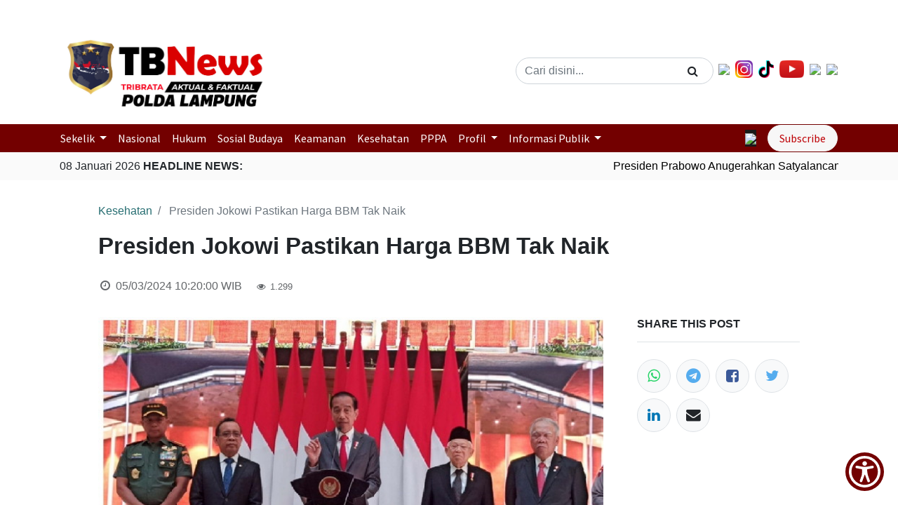

--- FILE ---
content_type: text/html; charset=UTF-8
request_url: https://tribratanews.lampung.polri.go.id/detail-post/presiden-jokowi-pastikan-harga-bbm-tak-naik
body_size: 8210
content:
<!-- Cached at: 2026-01-08 23:28:56 -->
<!DOCTYPE html>
<html lang="id">

<head>
    <meta charset="utf-8">
    <meta content="width=device-width, initial-scale=1.0" name="viewport">
    <title>Presiden Jokowi Pastikan Harga BBM Tak Naik - Tribratanews Polda Lampung</title>
    <meta name="googlebot" content="noamp">
    <meta content="https://tribratanews.lampung.polri.go.id. - Jakarta. Presiden Joko Widodo (Jokowi) memastikan harga bahan bakar minyak (BBM) tidak akan naik dalam waktu dekat.&quot;Tidak naik,&quot; ujar Presiden Jokowi, Senin (4/3/24).Presiden Jokowi menyebut jika Menteri Ko..." name="description">
    <meta content="HumasPoldaLampung" name="keywords">
    <meta name="google-site-verification" content="2kfqdyregbo29D3OEVP5M6h6-BKpfWl2BynBfMNfias"/>
    <meta name="google-site-verification" content="vzHkf7LGCEvmM8SQDJIyhM3ltD9svQg-e6YBomflWVg"/>
   <link rel="canonical" href="https://tribratanews.lampung.polri.go.id/detail-post/presiden-jokowi-pastikan-harga-bbm-tak-naik" />
    <meta name="author" content="">
<!-- Favicons -->
<link rel="icon" type="image/png" sizes="192x192" href="https://tribratanews.lampung.polri.go.id/logo-tribrata-512.png">
<link rel="apple-touch-icon" href="https://tribratanews.lampung.polri.go.id/logo-tribrata-512.png">
<meta name="robots" content="all,index,follow">
<meta http-equiv="Content-Language" content="id-ID">
<meta NAME="Distribution" CONTENT="Global">
<meta NAME="Rating" CONTENT="General">
<meta property="og:locale" content="id_ID"/>
<meta property="og:type" content="website"/>
<meta property="og:url" content="https://tribratanews.lampung.polri.go.id/detail-post/presiden-jokowi-pastikan-harga-bbm-tak-naik" />
<meta property="og:site_name" content="Tribratanews Polda Lampung"/>

    <link rel="preconnect" href="https://fonts.googleapis.com">
    <link rel="preconnect" href="https://fonts.gstatic.com" crossorigin>
    <link rel="preload" as="style" href="https://tribratanews.lampung.polri.go.id/build/assets/site-a1302145.css" /><link rel="stylesheet" href="https://tribratanews.lampung.polri.go.id/build/assets/site-a1302145.css" />    <link rel="modulepreload" href="https://tribratanews.lampung.polri.go.id/build/assets/plugin-b177138a.js" /><link rel="modulepreload" href="https://tribratanews.lampung.polri.go.id/build/assets/sweetalert2.all-33c1def3.js" /><link rel="modulepreload" href="https://tribratanews.lampung.polri.go.id/build/assets/jquery-cab786d2.js" /><link rel="modulepreload" href="https://tribratanews.lampung.polri.go.id/build/assets/_commonjsHelpers-de833af9.js" /><link rel="modulepreload" href="https://tribratanews.lampung.polri.go.id/build/assets/select2-f099314f.js" /><script type="module" src="https://tribratanews.lampung.polri.go.id/build/assets/plugin-b177138a.js"></script>



        <meta property="og:title" content="Presiden Jokowi Pastikan Harga BBM Tak Naik"/>
    <meta property="og:description"
          content="https://tribratanews.lampung.polri.go.id. - Jakarta. Presiden Joko Widodo (Jokowi) memastikan harga bahan bakar minyak (BBM) tidak akan naik dalam waktu dekat.&quot;Tidak naik,&quot; ujar Presiden Jokowi, Senin (4/3/24).Presiden Jokowi menyebut jika Menteri Ko..."/>
    <meta property="twitter:description"
          content="https://tribratanews.lampung.polri.go.id. - Jakarta. Presiden Joko Widodo (Jokowi) memastikan harga bahan bakar minyak (BBM) tidak akan naik dalam waktu dekat.&quot;Tidak naik,&quot; ujar Presiden Jokowi, Senin (4/3/24).Presiden Jokowi menyebut jika Menteri Ko..."/>
    <meta property="twitter:title" content="Presiden Jokowi Pastikan Harga BBM Tak Naik"/>
            <meta property="og:image" content="https://tribratanews.lampung.polri.go.id/berkas/posts/1709609227-picsay.jpg"/>
        <meta property="og:image:secure_url" content="https://tribratanews.lampung.polri.go.id/berkas/posts/1709609227-picsay.jpg"/>
        <meta name="twitter:image:src" content="https://tribratanews.lampung.polri.go.id/berkas/posts/1709609227-picsay.jpg">
        <meta name="twitter:image" content="https://tribratanews.lampung.polri.go.id/berkas/posts/1709609227-picsay.jpg">
        
        
            <style>
        figure.image img {
            max-width: 450px;
        }

        strong {
            font-weight: bold !important;
        }

        .related-articles-section {
            background-color: #f8f9fa; /* A light grey background */
            border-left: 5px solid #007bff; /* A blue left border */
            padding: 20px; /* Add some padding */
            margin: 30px 0; /* Add margin above and below */
            border-radius: 5px; /* Optional: adds rounded corners */
        }

        .related-articles-section h3 {
            margin-top: 0;
            color: #343a40; /* Darker text for the heading */
        }

        .related-articles-section ul {
            list-style-type: none; /* Remove bullet points */
            padding: 0;
        }

        .related-articles-section li {
            margin-bottom: 10px;
        }

        .related-articles-section a {
            text-decoration: none;
            color: #0056b3; /* A darker blue for links */
            font-weight: 500;
        }

        .related-articles-section a:hover {
            text-decoration: underline;
        }
    </style>


    <style>

    </style>

    <!-- Google tag (gtag.js) -->
        <!-- Google tag (gtag.js) -->
</head>

<body id="bodyhtml">
<input type="text" style="display: none" name="on_site" id="on_site" value="detail post">
<div id="wrapwrap" class="">
    <header class="header_tapis"
                >

    </header>


    <header id="top" data-anchor="true" data-name="Header" class="o_header_fixed">
    
    <nav class="navbar navbar-expand-lg navbar-light">
        <div class="container">
            <a href="https://tribratanews.lampung.polri.go.id" class="navbar-brand d-none d-lg-block mt-3">
                <img src="https://tribratanews.lampung.polri.go.id/berkas/settings/PMB3mdEauPKb58jXaYAhiNWKg6igZiG2dU57uXDp.jpg" height="120" alt="Logo of Tribratanews Polda Lampung" title="Tribratanews Polda Lampung" loading="lazy" />
            </a>
            <a href="https://tribratanews.lampung.polri.go.id" class="d-none d-md-block d-lg-none">
                <img src="https://tribratanews.lampung.polri.go.id/berkas/settings/PMB3mdEauPKb58jXaYAhiNWKg6igZiG2dU57uXDp.jpg" height="50" alt="Logo of Tribratanews Polda Lampung" title="Tribratanews Polda Lampung" loading="lazy" />
            </a>
            <a href="https://tribratanews.lampung.polri.go.id" class="d-block d-sm-none">
                <img src="https://tribratanews.lampung.polri.go.id/berkas/settings/PMB3mdEauPKb58jXaYAhiNWKg6igZiG2dU57uXDp.jpg" height="30" alt="Logo of Tribratanews Polda Lampung" title="Tribratanews Polda Lampung" loading="lazy" />
            </a>
            <div class="flex-fill">
                <div class="row px-3">

                    <form method="get" class="o_searchbar_form s_searchbar_input w-search ml-auto" action="https://tribratanews.lampung.polri.go.id/post/seluruh" data-snippet="s_searchbar_input">
                        <div role="search" class="input-group w-100 w-md-auto pt-2 pt-md-0 d-md-flex">
                            <input type="search" name="search" class="search-query form-control oe_search_box rounded-pill" placeholder="Cari disini..." data-search-type="blogs" data-limit="5" data-display-image="true" data-display-description="true" data-display-extra-link="true" data-display-detail="false" data-order-by="name asc" value=""/>
                            <div class="input-group-append">
                                <button type="submit" aria-label="Search" title="Search" class="btn oe_search_button rounded-pill border-0 ml-n5"><i class="fa fa-search"></i></button>
                            </div>
                        </div>
                    </form>


                    <ul class="list-unstyled d-none d-sm-block mt-1 my-0 d-none d-sm-block">
                                                
                        <li class="float-left ml-2">
                            <a target=&quot;_blank&quot; href="https://facebook.com">
                                <img src="https://tribratanews.lampung.polri.go.id/berkas/tautan/7szBgfOpfH3ad9nY5NwkFIxgo9FZnMoauYvg8XFn.png" height="25" loading="lazy" />
                            </a>
                        </li>
                        
                        <li class="float-left ml-2">
                            <a target=&quot;_blank&quot; href="https://instagram.com">
                                <img src="https://tribratanews.lampung.polri.go.id/berkas/tautan/a3FWs5AEqvP0aN8fpTylE1XBebLpfCCYSe37xfhI.png" height="25" loading="lazy" />
                            </a>
                        </li>
                        
                        <li class="float-left ml-2">
                            <a target=&quot;_blank&quot; href="https://tiktok.com">
                                <img src="https://tribratanews.lampung.polri.go.id/berkas/tautan/yf99qBhjHrqJT3Ayzl6ZiM7Uc9et2DxOM2Styj0T.png" height="25" loading="lazy" />
                            </a>
                        </li>
                        
                        <li class="float-left ml-2">
                            <a target=&quot;_blank&quot; href="https://youtube.com">
                                <img src="https://tribratanews.lampung.polri.go.id/berkas/tautan/CwtPf8T87lROgXQUZzkjFV1Em7BT3up4dfvpC2rj.png" height="25" loading="lazy" />
                            </a>
                        </li>
                        
                        <li class="float-left ml-2">
                            <a target=&quot;_blank&quot; href="https://twitter.com">
                                <img src="https://tribratanews.lampung.polri.go.id/berkas/tautan/IAZY5UNnP2K7QzUIZiV13qhpeZbmsI4XX5EnvMgH.png" height="25" loading="lazy" />
                            </a>
                        </li>
                        
                        <li class="float-left ml-2">
                            <a target=&quot;_blank&quot; href="https://www.snackvideo.com/@humaspoldalampung">
                                <img src="https://tribratanews.lampung.polri.go.id/berkas/tautan/2D5YsWCOhKq2LuLVksOhiyh9dlHHjE0hqdw2PBeS.png" height="25" loading="lazy" />
                            </a>
                        </li>
                        
                    </ul>
                </div>
                
                <div id="renderBanner">

                </div>
            </div>
        </div>
    </nav>



    <nav class="navbar py-0 navbar-expand navbar-dark" style="background-color:#730000">
        <div class="container navbar-scroll">
            <ul id="top_menu" class="nav navbar-nav flex-grow-1">
                <li class="submenu-custom dropdown nav-item">
        <a class="nav-link dropdown-toggle" href="#" id="navbarDropdown130" role="button"
           data-toggle="dropdown" aria-haspopup="true" aria-expanded="false">
            Sekelik
        </a>
        <ul class="dropdown-menu" aria-labelledby="navbarDropdown130">
            
                                            <li class="">
        <a href="https://tribratanews.lampung.polri.go.id/instansi-post/polresta-bandar-lampung" class="dropdown-item">Polresta Bandar Lampung</a>
    </li>

                                            <li class="">
        <a href="https://tribratanews.lampung.polri.go.id/instansi-post/polres-lampung-selatan" class="dropdown-item">Polres Lampung Selatan</a>
    </li>

                                            <li class="">
        <a href="https://tribratanews.lampung.polri.go.id/instansi-post/polres-lampung-tengah" class="dropdown-item">Polres Lampung Tengah</a>
    </li>

                                            <li class="">
        <a href="https://tribratanews.lampung.polri.go.id/instansi-post/polres-metro" class="dropdown-item">Polres Metro</a>
    </li>

                                            <li class="">
        <a href="https://tribratanews.lampung.polri.go.id/instansi-post/polres-lampung-timur" class="dropdown-item">Polres Lampung Timur</a>
    </li>

                                            <li class="">
        <a href="https://tribratanews.lampung.polri.go.id/instansi-post/polres-lampung-utara" class="dropdown-item">Polres Lampung Utara</a>
    </li>

                                            <li class="">
        <a href="https://tribratanews.lampung.polri.go.id/instansi-post/polres-tanggamus" class="dropdown-item">Polres Tanggamus</a>
    </li>

                                            <li class="">
        <a href="https://tribratanews.lampung.polri.go.id/instansi-post/polres-way-kanan" class="dropdown-item">Polres Way Kanan</a>
    </li>

                                            <li class="">
        <a href="https://tribratanews.lampung.polri.go.id/instansi-post/polres-lampung-barat" class="dropdown-item">Polres Lampung Barat</a>
    </li>

                                            <li class="">
        <a href="https://tribratanews.lampung.polri.go.id/instansi-post/polres-pesawaran" class="dropdown-item">Polres Pesawaran</a>
    </li>

                                            <li class="">
        <a href="https://tribratanews.lampung.polri.go.id/instansi-post/polres-tulang-bawang" class="dropdown-item">Polres Tulang Bawang</a>
    </li>

                                            <li class="">
        <a href="https://tribratanews.lampung.polri.go.id/instansi-post/polres-mesuji" class="dropdown-item">Polres Mesuji</a>
    </li>

                                            <li class="">
        <a href="https://tribratanews.lampung.polri.go.id/instansi-post/polres-pringsewu" class="dropdown-item">Polres Pringsewu</a>
    </li>

                                            <li class="">
        <a href="https://tribratanews.lampung.polri.go.id/instansi-post/polres-tulang-bawang-barat" class="dropdown-item">Polres Tulang Bawang Barat</a>
    </li>

                                            <li class="">
        <a href="https://tribratanews.lampung.polri.go.id/instansi-post/polres-pesisir-barat" class="dropdown-item">Polres Pesisir Barat</a>
    </li>

                    

                    </ul>
    </li>
<li class="nav-item">
                    <a href="https://tribratanews.lampung.polri.go.id/post/nasional" class="nav-link">Nasional</a>
            </li>
<li class="nav-item">
                    <a href="https://tribratanews.lampung.polri.go.id/post/hukum" class="nav-link">Hukum</a>
            </li>
<li class="nav-item">
                    <a href="https://tribratanews.lampung.polri.go.id/post/sosial-budaya" class="nav-link">Sosial Budaya</a>
            </li>
<li class="nav-item">
                    <a href="https://tribratanews.lampung.polri.go.id/post/keamanan" class="nav-link">Keamanan</a>
            </li>
<li class="nav-item">
                    <a href="https://tribratanews.lampung.polri.go.id/post/kesehatan" class="nav-link">Kesehatan</a>
            </li>
<li class="nav-item">
                    <a href="https://tribratanews.lampung.polri.go.id/post/pppa" class="nav-link">PPPA</a>
            </li>
<li class="submenu-custom dropdown nav-item">
        <a class="nav-link dropdown-toggle" href="#" id="navbarDropdown2" role="button"
           data-toggle="dropdown" aria-haspopup="true" aria-expanded="false">
            Profil
        </a>
        <ul class="dropdown-menu" aria-labelledby="navbarDropdown2">
            
                                            <li class="">
        <a href="https://tribratanews.lampung.polri.go.id/halaman/polda-lampung" class="dropdown-item">Profil Polda Lampung</a>
    </li>

                                            <li class="">
        <a href="https://tribratanews.lampung.polri.go.id/halaman/visi-dan-misi-polda-lampung" class="dropdown-item">Visi Misi Polda Lampung</a>
    </li>

                    

                    </ul>
    </li>
<li class="submenu-custom dropdown nav-item">
        <a class="nav-link dropdown-toggle" href="#" id="navbarDropdown156" role="button"
           data-toggle="dropdown" aria-haspopup="true" aria-expanded="false">
            Informasi Publik
        </a>
        <ul class="dropdown-menu" aria-labelledby="navbarDropdown156">
            
                                            <li class="">
        <a href="https://tribratanews.lampung.polri.go.id/dokumen/dokumen" class="dropdown-item">Informasi Berkala</a>
    </li>

                                            <li class="">
        <a href="https://tribratanews.lampung.polri.go.id/dokumen/informasi-setiap-saat" class="dropdown-item">Informasi Setiap Saat</a>
    </li>

                                            <li class="">
        <a href="https://tribratanews.lampung.polri.go.id/dokumen/kumpulan-peraturan-bidkum-polda-lampung" class="dropdown-item">Perpol</a>
    </li>

                    

                    </ul>
    </li>

            </ul>
                                    <div class="mr-3 bg-dark">
                <a target=&quot;_blank&quot; href="https://tvradio.polri.go.id/">

                    <img src="https://tribratanews.lampung.polri.go.id/berkas/tautan/TRrH9iyRfzBYxwcghWqOx4qnnujlf11PuvLR3Uke.png" height="25" loading="lazy" />
                </a>
            </div>
                        <ul id="top_menu" class="nav navbar-nav navbar-right ml-auto">
                <li class="nav-item o_no_autohide_item">
                    <a href="https://tribratanews.lampung.polri.go.id/subscribe" class="btn btn-light rounded-pill text-danger px-3">
                        Subscribe
                    </a>
                </li>
            </ul>
        </div>
    </nav>




    <nav class="navbar navbar-expand-lg bg-mute">
        <div class="container">
            <span class="float-left news mr-2">08 Januari 2026 <b>HEADLINE NEWS:</b></span>
            <marquee onmouseover="this.stop();" onmouseout="this.start();">
                <ul class="breaking-news my-0">
                                        <li class="breaking-news-li">
                        <a href="https://tribratanews.lampung.polri.go.id/detail-post/presiden-prabowo-anugerahkan-satyalancana-wira-karya-kepada-kapolres-lampung-selatan-akbp-toni-kasmiri">
                            <span>Presiden Prabowo Anugerahkan Satyalancana Wira Karya Kepada Kapolres Lampung Selatan AKBP Toni Kasmiri</span>
                        </a>
                    </li>
                                        <li class="breaking-news-li">
                        <span><i class="fa fa-minus"></i></span>
                    </li>
                                                            <li class="breaking-news-li">
                        <a href="https://tribratanews.lampung.polri.go.id/detail-post/sempat-melawan-saat-ditangkap-tersangka-penusukan-di-lapo-tuak-pringsewu-dilumpuhkan-polisi">
                            <span>Sempat Melawan Saat Ditangkap, Tersangka Penusukan di Lapo Tuak Pringsewu Dilumpuhkan Polisi</span>
                        </a>
                    </li>
                                        <li class="breaking-news-li">
                        <span><i class="fa fa-minus"></i></span>
                    </li>
                                                            <li class="breaking-news-li">
                        <a href="https://tribratanews.lampung.polri.go.id/detail-post/polres-pringsewu-amankan-dua-tersangka-kasus-pembunuhan-di-lapo-tuak">
                            <span>Polres Pringsewu Amankan Dua Tersangka Kasus Pembunuhan di Lapo Tuak</span>
                        </a>
                    </li>
                                        <li class="breaking-news-li">
                        <span><i class="fa fa-minus"></i></span>
                    </li>
                                                            <li class="breaking-news-li">
                        <a href="https://tribratanews.lampung.polri.go.id/detail-post/dukung-ketahanan-pangan-kapolda-lampung-raih-penghargaan-presiden-prabowo-subianto">
                            <span>Dukung Ketahanan Pangan, Kapolda Lampung Raih Penghargaan Presiden Prabowo Subianto</span>
                        </a>
                    </li>
                                        <li class="breaking-news-li">
                        <span><i class="fa fa-minus"></i></span>
                    </li>
                                                            <li class="breaking-news-li">
                        <a href="https://tribratanews.lampung.polri.go.id/detail-post/polda-lampung-ungkap-peredaran-ganja-13-8-kg-di-lampung-selatan-satu-pengedar-diamankan">
                            <span>Polda Lampung Ungkap Peredaran Ganja 13,8 Kg di Lampung Selatan, Satu Pengedar Diamankan</span>
                        </a>
                    </li>
                                        <li class="breaking-news-li">
                        <span><i class="fa fa-minus"></i></span>
                    </li>
                                                            <li class="breaking-news-li">
                        <a href="https://tribratanews.lampung.polri.go.id/detail-post/polsek-way-jepara-amankan-1-pelaku-curanmor">
                            <span>Polsek Way Jepara Amankan 1 Pelaku Curanmor</span>
                        </a>
                    </li>
                                                        </ul>
            </marquee>
        </div>
    </nav>

</header>

    
    <main>

        <div class="container d-none d-xl-block">
    <div class="row mb-2 no-gutters">
        <div class="col-1" style="max-width: 140px; margin-left: -150px; position: fixed; z-index:99" id="render_section_kiri">

        </div>
        <div class="col-1"></div>
        <div class="col-8"></div>
        <div class="col-1" style="max-width: 140px; position: fixed;right:10;margin-left: 1120px; z-index:99" id="render_section_kanan">

        </div>
        <div class="col-1"></div>
    </div>
</div>
        <div id="render_section_atas">

        </div>
        <div id="wrap" class="js_blog website_blog">
            <section id="o_wblog_post_top">
                <div class="container">
                    <div id="title"
                         class="blog_header o_wblog_regular_cover_container o_wblog_read_with_sidebar mx-auto">
                        <nav aria-label="breadcrumb"
                             class="breadcrumb flex-nowrap py-0 px-0 css_editable_mode_hidden mt-4 mb-3 bg-transparent">
                            <li class="breadcrumb-item">
                                <a href="https://tribratanews.lampung.polri.go.id/post/kesehatan">Kesehatan</a>
                            </li>
                            <li class="breadcrumb-item text-truncate active">
                                <span>Presiden Jokowi Pastikan Harga BBM Tak Naik</span>
                            </li>
                        </nav>
                        <div>
                            <div class="o_wblog_post_title mb-3 js_tweet ">
                                <h1 id="o_wblog_post_name" class="o_editable_no_shadow"
                                    data-oe-expression="blog_post.name" placeholder="Blog Post Title"
                                    data-blog-id="69822">Presiden Jokowi Pastikan Harga BBM Tak Naik</h1>
                            </div>

                            <div class="text-muted mb-2">
                                <i class="fa fa-clock-o fa-fw"></i>
                                <span class="text-muted mr-3">05/03/2024 10:20:00 WIB</span>
                                <small class="text-muted">
                                    <span> <i
                                            class="fa fa-eye fa-fw"></i> 1.299</span>
                                </small>
                            </div>
                        </div>
                    </div>
                </div>
            </section>
            <section id="o_wblog_post_main" class="container pt-4 pb-5 ">
                <div class="mx-auto o_wblog_read_with_sidebar">
                    <div class="d-flex flex-column flex-lg-row justify-content-between">
                        <div id="o_wblog_post_content" class="o_container_small mx-0 w-100 flex-shrink-0">
                                                            <img style="width: 100%; max-height: 500px; object-fit: cover"
                                     src="https://tribratanews.lampung.polri.go.id/berkas/posts/1709609227-picsay.jpg" loading="lazy"
                                     alt=""/>
                                
                            
                            <div data-editor-message="WRITE HERE OR DRAG BUILDING BLOCKS"
                                 class="mt-3 o_wblog_post_content_field js_tweet  o_wblog_read_text">



                                                                                                            <blockquote><a href="https://tribratanews.lampung.polri.go.id">https://tribratanews.lampung.polri.go.id. </a>- Jakarta. Presiden Joko Widodo (Jokowi) memastikan harga bahan bakar minyak (BBM) tidak akan naik dalam waktu dekat.</p>
                                                                                                                                                </blockquote>"Tidak naik," ujar Presiden Jokowi, Senin (4/3/24).</p>
                                                                                                                                                Presiden Jokowi menyebut jika Menteri Koordinator Bidang Perekonomian Airlangga Hartarto yang akan memberikan penjelasan mengenai harga BBM.</p>
                                                                                                                                                                                            <div class="related-articles-section">
                                                <h3>Baca Postingan Lainnya</h3>
                                                <ul>

                                                    <li>
                                                        <a href="https://tribratanews.lampung.polri.go.id/detail-post/inilah-peran-jukius-tabuni-tembak-warga-sipil-dan-rampas-senjata-anggota">Inilah Peran Jukius Tabuni, tembak warga sipil dan rampas senjata anggota</a>
                                                    </li>

                                                </ul>
                                            </div>
                                                                                                                                                                                        "BBM nanti biar Pak Menko yang menyampaikan. Atau dari Pertamina yang menyampaikan," terang Presiden Jokowi.</p>
                                                                                                                                                Sebelumnya, Menko Airlangga menyatakan, pemerintah telah memutuskan untuk tidak menaikkan tarif listrik dan harga BBM hingga Juni 2024.</p>
                                                                                                                                                Untuk memenuhi kebijakan ini, pemerintah membutuhkan tambahan anggaran bagi PT Pertamina maupun PT PLN. Pemerintah juga berencana melebarkan defisit APBN 2024 untuk memenuhi kebutuhan anggaran ini</p>
                                                                                                                                                Sumber :<br>https://Tribratanews.polri.go.id</p>
                                                                                                </div>
                            <div class="css_editable_mode_hidden text-muted">
                                <div>
                                    in
                                    <a href="https://tribratanews.lampung.polri.go.id/post/kesehatan">Kesehatan</a>
                                </div>
                            </div>
                        </div>
                        <div id="o_wblog_post_sidebar_col" class="pl-lg-5 ">
                            <div id="o_wblog_post_sidebar">
                                <div class="o_wblog_sidebar_block pb-5">
                                    <h3 class="text-uppercase pb-3 mb-4 border-bottom font-weight-bold">Share this
                                        post</h3>
                                    <div class="o_wblog_social_links d-flex flex-wrap mx-n1">
                                        <a data-action="share/whatsapp/share" aria-label="WhatsApp"
                                           title="Share on WhatsApp"
                                           href="whatsapp://send?text=Presiden Jokowi Pastikan Harga BBM Tak Naik https://tribratanews.lampung.polri.go.id/detail-post/presiden-jokowi-pastikan-harga-bbm-tak-naik"
                                           class="o_whatsapp bg-100 border mx-1 mb-2 rounded-circle d-flex align-items-center justify-content-center text-decoration-none">
                                            <i class="fa fa-whatsapp text-whatsapp" aria-label="WhatsApp"
                                               title="WhatsApp"></i>
                                        </a>
                                        <a target="_blank" aria-label="Telegram" title="Share on Telegram"
                                           href="https://telegram.me/share/url?url=https://tribratanews.lampung.polri.go.id/detail-post/presiden-jokowi-pastikan-harga-bbm-tak-naik&amp;text=Presiden Jokowi Pastikan Harga BBM Tak Naik"
                                           class="o_Telegram bg-100 border mx-1 mb-2 rounded-circle d-flex align-items-center justify-content-center text-decoration-none">
                                            <i class="fa fa-telegram text-twitter" aria-label="Telegram"
                                               title="Telegram"></i>
                                        </a>
                                        <a href="https://www.facebook.com/sharer/sharer.php?u=https://tribratanews.lampung.polri.go.id/detail-post/presiden-jokowi-pastikan-harga-bbm-tak-naik"
                                           aria-label="Facebook" title="Share on Facebook" target="_blank"
                                           class="o_facebook bg-100 border mx-1 mb-2 rounded-circle d-flex align-items-center justify-content-center text-decoration-none">
                                            <i class="fa fa-facebook-square text-facebook"></i>
                                        </a>
                                        <a href="https://twitter.com/intent/tweet?tw_p=tweetbutton&text=Presiden Jokowi Pastikan Harga BBM Tak Naik https://tribratanews.lampung.polri.go.id/detail-post/presiden-jokowi-pastikan-harga-bbm-tak-naik"
                                           aria-label="Twitter" title="Share on Twitter" target="_blank"
                                           class="o_twitter bg-100 border mx-1 mb-2 rounded-circle d-flex align-items-center justify-content-center text-decoration-none">
                                            <i class="fa fa-twitter text-twitter" aria-label="Twitter"
                                               title="Twitter"></i>
                                        </a>
                                        <a href="https://www.linkedin.com/signup/cold-join?session_redirect=https%3A%2F%2Fwww%2Elinkedin%2Ecom%2FshareArticle%2F%3Furlhttps://tribratanews.lampung.polri.go.id/detail-post/presiden-jokowi-pastikan-harga-bbm-tak-naik&trk=login_reg_redirect"
                                           aria-label="LinkedIn" title="Share on LinkedIn"
                                           class="o_linkedin bg-100 border mx-1 mb-2 rounded-circle d-flex align-items-center justify-content-center text-decoration-none"
                                           target="_blank">
                                            <i class="fa fa-linkedin text-linkedin" aria-label="LinkedIn"
                                               title="LinkedIn"></i>
                                        </a>
                                        <a aria-label="Email" title="Share on Email"
                                           href="mailto:?subject=Presiden Jokowi Pastikan Harga BBM Tak Naik&amp;body=Check out this site https://tribratanews.lampung.polri.go.id/detail-post/presiden-jokowi-pastikan-harga-bbm-tak-naik"
                                           class="o_Email bg-100 border mx-1 mb-2 rounded-circle d-flex align-items-center justify-content-center text-decoration-none">
                                            <i class="fa fa-envelope" aria-label="Email" title="Email"></i>
                                        </a>
                                    </div>
                                </div>
                                <div class="row mt-1">
                                    <div class="col">
                                        <div id="renderVideo">

                                        </div>
                                    </div>
                                </div>
                            </div>
                        </div>
                    </div>
                </div>

            </section>
            <section id="o_wblog_post_footer">
                <div class="mt-5">
                    <div class="container">
                        <div class="mb-4 mx-auto o_wblog_read_with_sidebar">
                                                            <hr/>
                                <div class="d-flex text-right py-4">
                                    <div class="flex-grow-1 pr-3">
                                        <span
                                            class="bg-o-color-3 h6 d-inline-block py-1 px-2 rounded-sm">Read Next</span>
                                        <a href="https://tribratanews.lampung.polri.go.id/detail-post/inilah-peran-jukius-tabuni-tembak-warga-sipil-dan-rampas-senjata-anggota" title="Inilah Peran Jukius Tabuni, tembak warga sipil dan rampas senjata anggota">
                                            <div id="o_wblog_post_name" placeholder="Blog Post Title" class="h2"
                                                 data-blog-id="69813">Inilah Peran Jukius Tabuni, tembak warga sipil dan rampas senjata anggota</div>
                                        </a>
                                    </div>
                                    <a class="w-25" href="https://tribratanews.lampung.polri.go.id/detail-post/inilah-peran-jukius-tabuni-tembak-warga-sipil-dan-rampas-senjata-anggota"
                                       title="Inilah Peran Jukius Tabuni, tembak warga sipil dan rampas senjata anggota">
                                                                                    <div data-name="Cover"
                                             class="o_record_cover_container d-flex flex-column h-100 o_colored_level o_cc    rounded shadow-sm overflow-hidden h-100">
                                            <div
                                                style="background-image: url('https://tribratanews.lampung.polri.go.id/berkas/posts/thumb_1709611233-picsay.jpg');"
                                                class="o_record_cover_component o_record_cover_image "></div>
                                        </div>
                                    </a>
                                </div>
                                                    </div>
                    </div>
                </div>
            </section>
            <div class="oe_structure oe_empty oe_structure_not_nearest" id="oe_structure_blog_footer"
                 data-editor-sub-message="Visible in all blogs&#39; pages"></div>
        </div>
        <div id="render_section_bawah">

        </div>
    </main>

    <footer id="bottom" data-anchor="true" data-name="Footer" class="o_footer o_colored_level o_cc ">
    <section class="bg-mute py-3">
        <div class="container">
            <div class="row justify-content-center">
                <div class="col-sm-6">
                    <div class="text-center">
                        <img class="img-fluid" alt="footer top logo" src="https://tribratanews.lampung.polri.go.id/berkas/settings/jYt0dkJce2VRfJGts9FRv22w7EQn4qWQE7m9QWNT.png" loading="lazy" />
                    </div>
                </div>
            </div>
            <div class="row justify-content-center">
                <div class="col">
                    <div class="text-center">
                        <ul class="list-unstyled">
                                                                                    <li class="mx-3 my-2 d-inline-block">
                                <a target=&quot;_blank&quot; class="network-link font-weight-bold" href="https://tribratanews-restabandarlampung.lampung.polri.go.id">
                                    <span>Polresta Bandar Lampung</span>
                                </a>
                            </li>
                                                        <li class="mx-3 my-2 d-inline-block">
                                <a target=&quot;_blank&quot; class="network-link font-weight-bold" href="https://tribratanews-reslampungselatan.lampung.polri.go.id">
                                    <span>Polres Lampung Selatan</span>
                                </a>
                            </li>
                                                        <li class="mx-3 my-2 d-inline-block">
                                <a target=&quot;_blank&quot; class="network-link font-weight-bold" href="https://tribratanews-reslampungtimur.lampung.polri.go.id">
                                    <span>Polres Lampung Timur</span>
                                </a>
                            </li>
                                                        <li class="mx-3 my-2 d-inline-block">
                                <a target=&quot;_blank&quot; class="network-link font-weight-bold" href="https://tribratanews-reslampungutara.lampung.polri.go.id">
                                    <span>Polres Lampung Utara</span>
                                </a>
                            </li>
                                                        <li class="mx-3 my-2 d-inline-block">
                                <a target=&quot;_blank&quot; class="network-link font-weight-bold" href="https://tribratanews-reslampungbarat.lampung.polri.go.id">
                                    <span>Polres Lampung Barat</span>
                                </a>
                            </li>
                                                        <li class="mx-3 my-2 d-inline-block">
                                <a target=&quot;_blank&quot; class="network-link font-weight-bold" href="https://tribratanews-reslampungtengah.lampung.polri.go.id">
                                    <span>Polres Lampung Tengah</span>
                                </a>
                            </li>
                                                        <li class="mx-3 my-2 d-inline-block">
                                <a target=&quot;_blank&quot; class="network-link font-weight-bold" href="https://tribratanews-restanggamus.lampung.polri.go.id">
                                    <span>Polres Tanggamus</span>
                                </a>
                            </li>
                                                        <li class="mx-3 my-2 d-inline-block">
                                <a target=&quot;_blank&quot; class="network-link font-weight-bold" href="https://tribratanews-respesawaran.lampung.polri.go.id">
                                    <span>Polres Pesawaran</span>
                                </a>
                            </li>
                                                        <li class="mx-3 my-2 d-inline-block">
                                <a target=&quot;_blank&quot; class="network-link font-weight-bold" href="https://tribratanews-reswaykanan.lampung.polri.go.id">
                                    <span>Polres Waykanan</span>
                                </a>
                            </li>
                                                        <li class="mx-3 my-2 d-inline-block">
                                <a target=&quot;_blank&quot; class="network-link font-weight-bold" href="https://tribratanews-restulangbawang.lampung.polri.go.id">
                                    <span>Polres Tulang Bawang</span>
                                </a>
                            </li>
                                                        <li class="mx-3 my-2 d-inline-block">
                                <a target=&quot;_blank&quot; class="network-link font-weight-bold" href="https://tribratanews-resmetro.lampung.polri.go.id">
                                    <span>Polres Metro</span>
                                </a>
                            </li>
                                                        <li class="mx-3 my-2 d-inline-block">
                                <a target=&quot;_blank&quot; class="network-link font-weight-bold" href="https://tribratanews-resmesuji.lampung.polri.go.id">
                                    <span>Polres Mesuji</span>
                                </a>
                            </li>
                                                        <li class="mx-3 my-2 d-inline-block">
                                <a target=&quot;_blank&quot; class="network-link font-weight-bold" href="https://tribratanews-respringsewu.lampung.polri.go.id">
                                    <span>Polres Pringsewu</span>
                                </a>
                            </li>
                                                        <li class="mx-3 my-2 d-inline-block">
                                <a target=&quot;_blank&quot; class="network-link font-weight-bold" href="https://tribratanews-restulangbawangbarat.lampung.polri.go.id">
                                    <span>Polres Tulang Bawang Barat</span>
                                </a>
                            </li>
                                                        <li class="mx-3 my-2 d-inline-block">
                                <a target=&quot;_blank&quot; class="network-link font-weight-bold" href="https://tribratanews-respesisirbarat.lampung.polri.go.id">
                                    <span>Polres Pesisir Barat</span>
                                </a>
                            </li>
                                                    </ul>
                    </div>
                </div>
            </div>
        </div>
    </section>
    <nav class="navbar navbar-expand navbar-dark d-none d-sm-block" style="background-color:#730000">
        <div class="container">
            <ul class="flex-fill navbar-nav">
                <li class="d-inline">
                    <span>Copyright &copy; 2026 </span>
                </li>
            </ul>
            <ul class="navbar-nav mx-auto">
                <li class="nav-item d-inline">
                    <a role="menuitem" href="https://tribratanews.lampung.polri.go.id" class="nav-link ">
                        <span>Beranda</span>
                    </a>
                </li>
                <li class="nav-item d-inline">
                    <a role="menuitem" href="https://tribratanews.lampung.polri.go.id/posts/seluruh" class="nav-link ">
                        <span>Post</span>
                    </a>
                </li>
                <!-- <li class="nav-item d-inline">
                    <a role="menuitem" href="https://tribratanews.lampung.polri.go.id/aduan-masyarakat" class="nav-link ">
                        <span>Aduan</span>
                    </a>
                </li> -->
                <li class="nav-item d-inline">
                    <a role="menuitem" href="https://tribratanews.lampung.polri.go.id/dokumen/seluruh" class=" nav-link ">
                        <span>Dokumen</span>
                    </a>
                </li>
                <li class="nav-item d-inline">
                    <a role="menuitem" href="https://tribratanews.lampung.polri.go.id/galeri/seluruh" class="nav-link ">
                        <span>Galeri</span>
                    </a>
                </li>
            </ul>
            <ul class="flex-fill navbar-nav justify-content-end">



                                                <li class="float-left  ">
                    <a target=&quot;_blank&quot; href="https://facebook.com">
                        <img src="https://tribratanews.lampung.polri.go.id/berkas/tautan/7szBgfOpfH3ad9nY5NwkFIxgo9FZnMoauYvg8XFn.png" height="20" loading="lazy" />
                    </a>
                </li>
                                <li class="float-left  ml-2 ">
                    <a target=&quot;_blank&quot; href="https://instagram.com">
                        <img src="https://tribratanews.lampung.polri.go.id/berkas/tautan/a3FWs5AEqvP0aN8fpTylE1XBebLpfCCYSe37xfhI.png" height="20" loading="lazy" />
                    </a>
                </li>
                                <li class="float-left  ml-2 ">
                    <a target=&quot;_blank&quot; href="https://tiktok.com">
                        <img src="https://tribratanews.lampung.polri.go.id/berkas/tautan/yf99qBhjHrqJT3Ayzl6ZiM7Uc9et2DxOM2Styj0T.png" height="20" loading="lazy" />
                    </a>
                </li>
                                <li class="float-left  ml-2 ">
                    <a target=&quot;_blank&quot; href="https://youtube.com">
                        <img src="https://tribratanews.lampung.polri.go.id/berkas/tautan/CwtPf8T87lROgXQUZzkjFV1Em7BT3up4dfvpC2rj.png" height="20" loading="lazy" />
                    </a>
                </li>
                                <li class="float-left  ml-2 ">
                    <a target=&quot;_blank&quot; href="https://twitter.com">
                        <img src="https://tribratanews.lampung.polri.go.id/berkas/tautan/IAZY5UNnP2K7QzUIZiV13qhpeZbmsI4XX5EnvMgH.png" height="20" loading="lazy" />
                    </a>
                </li>
                                <li class="float-left  ml-2 ">
                    <a target=&quot;_blank&quot; href="https://www.snackvideo.com/@humaspoldalampung">
                        <img src="https://tribratanews.lampung.polri.go.id/berkas/tautan/2D5YsWCOhKq2LuLVksOhiyh9dlHHjE0hqdw2PBeS.png" height="20" loading="lazy" />
                    </a>
                </li>
                            </ul>
        </div>
    </nav>
    <section class="d-sm-none d-block py-3" style="background-color:#730000">
        <div class="container">
            <div class="row">
                <div class="col-12 mb-3">
                    <ul class="navbar-nav">
                        <li class="nav-item d-inline">
                            <a role="menuitem" href="https://tribratanews.lampung.polri.go.id" class="nav-link ">
                                <span>Beranda</span>
                            </a>
                        </li>
                        <li class="nav-item d-inline">
                            <a role="menuitem" href="https://tribratanews.lampung.polri.go.id/post/seluruh" class="nav-link ">
                                <span>Post</span>
                            </a>
                        </li>

                        <li class="nav-item d-inline">
                            <a role="menuitem" href="https://tribratanews.lampung.polri.go.id/dokumen/seluruh" class=" nav-link ">
                                <span>Dokumen</span>
                            </a>
                        </li>
                        <li class="nav-item d-inline">
                            <a role="menuitem" href="https://tribratanews.lampung.polri.go.id/galeri/seluruh" class="nav-link ">
                                <span>Galeri</span>
                            </a>
                        </li>

                    </ul>
                </div>
                <div class="col-12 mb-3">
                    <ul class="list-unstyled">


                        
                        <li class="float-left  ">
                            <a target=&quot;_blank&quot; href="https://facebook.com">
                                <img src="https://tribratanews.lampung.polri.go.id/berkas/tautan/7szBgfOpfH3ad9nY5NwkFIxgo9FZnMoauYvg8XFn.png" height="20" loading="lazy" />
                            </a>
                        </li>
                        
                        <li class="float-left  ml-2 ">
                            <a target=&quot;_blank&quot; href="https://instagram.com">
                                <img src="https://tribratanews.lampung.polri.go.id/berkas/tautan/a3FWs5AEqvP0aN8fpTylE1XBebLpfCCYSe37xfhI.png" height="20" loading="lazy" />
                            </a>
                        </li>
                        
                        <li class="float-left  ml-2 ">
                            <a target=&quot;_blank&quot; href="https://tiktok.com">
                                <img src="https://tribratanews.lampung.polri.go.id/berkas/tautan/yf99qBhjHrqJT3Ayzl6ZiM7Uc9et2DxOM2Styj0T.png" height="20" loading="lazy" />
                            </a>
                        </li>
                        
                        <li class="float-left  ml-2 ">
                            <a target=&quot;_blank&quot; href="https://youtube.com">
                                <img src="https://tribratanews.lampung.polri.go.id/berkas/tautan/CwtPf8T87lROgXQUZzkjFV1Em7BT3up4dfvpC2rj.png" height="20" loading="lazy" />
                            </a>
                        </li>
                        
                        <li class="float-left  ml-2 ">
                            <a target=&quot;_blank&quot; href="https://twitter.com">
                                <img src="https://tribratanews.lampung.polri.go.id/berkas/tautan/IAZY5UNnP2K7QzUIZiV13qhpeZbmsI4XX5EnvMgH.png" height="20" loading="lazy" />
                            </a>
                        </li>
                        
                        <li class="float-left  ml-2 ">
                            <a target=&quot;_blank&quot; href="https://www.snackvideo.com/@humaspoldalampung">
                                <img src="https://tribratanews.lampung.polri.go.id/berkas/tautan/2D5YsWCOhKq2LuLVksOhiyh9dlHHjE0hqdw2PBeS.png" height="20" loading="lazy" />
                            </a>
                        </li>
                        

                    </ul>
                </div>
                <div class="col-12">
                    <span>Copyright &copy; </span>
                </div>
            </div>
        </div>
    </section>
    <a href="https://tribratanews.lampung.polri.go.id/trap" style="display:none">hidden</a>
</footer>
<input type="text" style="display: none" name="nama_aplikasi" id="nama_aplikasi" value="Tribratanews Polda Lampung"/>
</div>

<script src="https://tribratanews.lampung.polri.go.id/myjs/hideyorivannilaJs/env.js" defer></script>
<script src="https://tribratanews.lampung.polri.go.id/myjs/hideyorivannilaJs/helper.js" defer></script>
<script src="https://tribratanews.lampung.polri.go.id/myjs/hideyoriJquery/helper.js" defer></script>
<script src="https://tribratanews.lampung.polri.go.id/myjs/frontend/layout/init.js" defer></script>

<script>setTimeout(() => {
        let aioa_script_tag = document.createElement("script");
        aioa_script_tag.src = "https://www.skynettechnologies.com/accessibility/js/all-in-one-accessibility-js-widget-minify.js?colorcode=#730000&token=null&position=bottom_right";
        aioa_script_tag.id = "aioa-adawidget";
        aioa_script_tag.defer = "true";
        document.getElementsByTagName("body")[0].appendChild(aioa_script_tag);
    }, 3000);</script>



</body>

</html>


--- FILE ---
content_type: text/css
request_url: https://tribratanews.lampung.polri.go.id/build/assets/site-a1302145.css
body_size: 87800
content:
@import"https://fonts.googleapis.com/css?family=Roboto:300,300i,400,400i,700,700i&display=swap";@import"https://fonts.googleapis.com/css?family=Source+Sans+Pro:300,300i,400,400i,700,700i&display=swap";.o_colorpicker_widget .o_opacity_slider,.o_colorpicker_widget .o_color_preview{position:relative;z-index:0}.o_colorpicker_widget .o_opacity_slider:before,.o_colorpicker_widget .o_color_preview:before{content:"";position:absolute;top:0;left:0;bottom:0;right:0;z-index:-1;background-image:url(/web/static/img/transparent.png);background-size:10px auto;border-radius:inherit}.o_colorpicker_widget .o_opacity_slider:after,.o_colorpicker_widget .o_color_preview:after{content:"";position:absolute;top:0;left:0;bottom:0;right:0;z-index:-1;background:inherit;border-radius:inherit}.bootstrap-datetimepicker-widget{list-style:none}.bootstrap-datetimepicker-widget.dropdown-menu{display:block;margin:2px 0;padding:4px;width:14rem}@media (min-width: 576px){.bootstrap-datetimepicker-widget.dropdown-menu.timepicker-sbs{width:38em}}@media (min-width: 768px){.bootstrap-datetimepicker-widget.dropdown-menu.timepicker-sbs{width:38em}}@media (min-width: 992px){.bootstrap-datetimepicker-widget.dropdown-menu.timepicker-sbs{width:38em}}.bootstrap-datetimepicker-widget.dropdown-menu:before,.bootstrap-datetimepicker-widget.dropdown-menu:after{content:"";display:inline-block;position:absolute}.bootstrap-datetimepicker-widget.dropdown-menu.bottom:before{border-left:7px solid transparent;border-right:7px solid transparent;border-bottom:7px solid rgba(0,0,0,.15);border-bottom-color:#00000026;top:-7px;left:7px}.bootstrap-datetimepicker-widget.dropdown-menu.bottom:after{border-left:6px solid transparent;border-right:6px solid transparent;border-bottom:6px solid white;top:-6px;left:8px}.bootstrap-datetimepicker-widget.dropdown-menu.top:before{border-left:7px solid transparent;border-right:7px solid transparent;border-top:7px solid rgba(0,0,0,.15);border-top-color:#00000026;bottom:-7px;left:6px}.bootstrap-datetimepicker-widget.dropdown-menu.top:after{border-left:6px solid transparent;border-right:6px solid transparent;border-top:6px solid white;bottom:-6px;left:7px}.bootstrap-datetimepicker-widget.dropdown-menu.float-right:before{left:auto;right:6px}.bootstrap-datetimepicker-widget.dropdown-menu.float-right:after{left:auto;right:7px}.bootstrap-datetimepicker-widget.dropdown-menu.wider{width:16rem}.bootstrap-datetimepicker-widget .list-unstyled{margin:0}.bootstrap-datetimepicker-widget a[data-action]{padding:6px 0}.bootstrap-datetimepicker-widget a[data-action]:active{box-shadow:none}.bootstrap-datetimepicker-widget .timepicker-hour,.bootstrap-datetimepicker-widget .timepicker-minute,.bootstrap-datetimepicker-widget .timepicker-second{width:54px;font-weight:700;font-size:1.2em;margin:0}.bootstrap-datetimepicker-widget button[data-action]{padding:6px}.bootstrap-datetimepicker-widget .btn[data-action=incrementHours]:after{content:"Increment Hours"}.bootstrap-datetimepicker-widget .btn[data-action=incrementMinutes]:after{content:"Increment Minutes"}.bootstrap-datetimepicker-widget .btn[data-action=decrementHours]:after{content:"Decrement Hours"}.bootstrap-datetimepicker-widget .btn[data-action=decrementMinutes]:after{content:"Decrement Minutes"}.bootstrap-datetimepicker-widget .btn[data-action=showHours]:after{content:"Show Hours"}.bootstrap-datetimepicker-widget .btn[data-action=showMinutes]:after{content:"Show Minutes"}.bootstrap-datetimepicker-widget .btn[data-action=togglePeriod]:after{content:"Toggle AM/PM"}.bootstrap-datetimepicker-widget .btn[data-action=clear]:after{content:"Clear the picker"}.bootstrap-datetimepicker-widget .btn[data-action=today]:after{content:"Set the date to today"}.bootstrap-datetimepicker-widget .picker-switch{text-align:center}.bootstrap-datetimepicker-widget .picker-switch:after{content:"Toggle Date and Time Screens"}.bootstrap-datetimepicker-widget .picker-switch td{padding:0;margin:0;height:auto;width:auto;line-height:inherit}.bootstrap-datetimepicker-widget .picker-switch td span{line-height:2.5;height:2.5em;width:100%}.bootstrap-datetimepicker-widget table{width:100%;margin:0}.bootstrap-datetimepicker-widget table td,.bootstrap-datetimepicker-widget table th{text-align:center;border-radius:.25rem}.bootstrap-datetimepicker-widget table th{height:20px;line-height:20px;width:20px}.bootstrap-datetimepicker-widget table th.picker-switch{width:145px}.bootstrap-datetimepicker-widget table th.disabled,.bootstrap-datetimepicker-widget table th.disabled:hover{background:none;color:#6c757d;cursor:not-allowed}.bootstrap-datetimepicker-widget table th.prev:after{content:"Previous Month"}.bootstrap-datetimepicker-widget table th.next:after{content:"Next Month"}.bootstrap-datetimepicker-widget table thead tr:first-child th{cursor:pointer}.bootstrap-datetimepicker-widget table thead tr:first-child th:hover{background:#e9ecef}.bootstrap-datetimepicker-widget table td{height:54px;line-height:54px;width:54px}.bootstrap-datetimepicker-widget table td.cw{font-size:.8em;height:20px;line-height:20px;color:#6c757d}.bootstrap-datetimepicker-widget table td.day{height:20px;line-height:20px;width:20px}.bootstrap-datetimepicker-widget table td.day:hover,.bootstrap-datetimepicker-widget table td.hour:hover,.bootstrap-datetimepicker-widget table td.minute:hover,.bootstrap-datetimepicker-widget table td.second:hover{background:#e9ecef;cursor:pointer}.bootstrap-datetimepicker-widget table td.old,.bootstrap-datetimepicker-widget table td.new{color:#6c757d}.bootstrap-datetimepicker-widget table td.today{position:relative}.bootstrap-datetimepicker-widget table td.today:before{content:"";display:inline-block;border:solid transparent;border-width:0 0 7px 7px;border-bottom-color:#714b67;border-top-color:#00000026;position:absolute;bottom:4px;right:4px}.bootstrap-datetimepicker-widget table td.active,.bootstrap-datetimepicker-widget table td.active:hover{background-color:#714b67;color:#fff;text-shadow:0 1px 0 rgba(0,0,0,.25)}.bootstrap-datetimepicker-widget table td.active.today:before{border-bottom-color:#fff}.bootstrap-datetimepicker-widget table td.disabled,.bootstrap-datetimepicker-widget table td.disabled:hover{background:none;color:#6c757d;cursor:not-allowed}.bootstrap-datetimepicker-widget table td span{display:inline-block;width:54px;height:54px;line-height:54px;margin:2px 1.5px;cursor:pointer;border-radius:.25rem}.bootstrap-datetimepicker-widget table td span:hover{background:#e9ecef}.bootstrap-datetimepicker-widget table td span.active{background-color:#714b67;color:#fff;text-shadow:0 1px 0 rgba(0,0,0,.25)}.bootstrap-datetimepicker-widget table td span.old{color:#6c757d}.bootstrap-datetimepicker-widget table td span.disabled,.bootstrap-datetimepicker-widget table td span.disabled:hover{background:none;color:#6c757d;cursor:not-allowed}.bootstrap-datetimepicker-widget.usetwentyfour td.hour{height:27px;line-height:27px}.input-group [data-toggle=datetimepicker]{cursor:pointer}.ui-draggable-handle{-ms-touch-action:none;touch-action:none}.ui-helper-hidden{display:none}.ui-helper-hidden-accessible{border:0;clip:rect(0 0 0 0);height:1px;margin:-1px;overflow:hidden;padding:0;position:absolute;width:1px}.ui-helper-reset{margin:0;padding:0;border:0;outline:0;line-height:1.3;text-decoration:none;font-size:100%;list-style:none}.ui-helper-clearfix:before,.ui-helper-clearfix:after{content:"";display:table;border-collapse:collapse}.ui-helper-clearfix:after{clear:both}.ui-helper-zfix{width:100%;height:100%;top:0;left:0;position:absolute;opacity:0;filter:Alpha(Opacity=0)}.ui-front{z-index:100}.ui-state-disabled{cursor:default!important;pointer-events:none}.ui-icon{display:inline-block;vertical-align:middle;margin-top:-.25em;position:relative;text-indent:-99999px;overflow:hidden;background-repeat:no-repeat}.ui-widget-icon-block{left:50%;margin-left:-8px;display:block}.ui-widget-overlay{position:fixed;top:0;left:0;width:100%;height:100%}.ui-resizable{position:relative}.ui-resizable-handle{position:absolute;font-size:.1px;display:block;-ms-touch-action:none;touch-action:none}.ui-resizable-disabled .ui-resizable-handle,.ui-resizable-autohide .ui-resizable-handle{display:none}.ui-resizable-n{cursor:n-resize;height:7px;width:100%;top:-5px;left:0}.ui-resizable-s{cursor:s-resize;height:7px;width:100%;bottom:-5px;left:0}.ui-resizable-e{cursor:e-resize;width:7px;right:-5px;top:0;height:100%}.ui-resizable-w{cursor:w-resize;width:7px;left:-5px;top:0;height:100%}.ui-resizable-se{cursor:se-resize;width:12px;height:12px;right:1px;bottom:1px}.ui-resizable-sw{cursor:sw-resize;width:9px;height:9px;left:-5px;bottom:-5px}.ui-resizable-nw{cursor:nw-resize;width:9px;height:9px;left:-5px;top:-5px}.ui-resizable-ne{cursor:ne-resize;width:9px;height:9px;right:-5px;top:-5px}.ui-selectable{-ms-touch-action:none;touch-action:none}.ui-selectable-helper{position:absolute;z-index:100;border:1px dotted black}.ui-sortable-handle{-ms-touch-action:none;touch-action:none}.ui-autocomplete{position:absolute;top:0;left:0;cursor:default}.ui-menu{list-style:none;padding:0;margin:0;display:block;outline:0}.ui-menu .ui-menu{position:absolute}.ui-menu .ui-menu-item{margin:0;cursor:pointer;list-style-image:url([data-uri])}.ui-menu .ui-menu-item-wrapper{position:relative;padding:3px 1em 3px .4em}.ui-menu .ui-menu-divider{margin:5px 0;height:0;font-size:0;line-height:0;border-width:1px 0 0 0}.ui-menu .ui-state-focus,.ui-menu .ui-state-active{margin:-1px}.ui-menu-icons{position:relative}.ui-menu-icons .ui-menu-item-wrapper{padding-left:2em}.ui-menu .ui-icon{position:absolute;top:0;bottom:0;left:.2em;margin:auto 0}.ui-menu .ui-menu-icon{left:auto;right:0}.ui-datepicker{width:17em;padding:.2em .2em 0;display:none}.ui-datepicker .ui-datepicker-header{position:relative;padding:.2em 0}.ui-datepicker .ui-datepicker-prev,.ui-datepicker .ui-datepicker-next{position:absolute;top:2px;width:1.8em;height:1.8em}.ui-datepicker .ui-datepicker-prev-hover,.ui-datepicker .ui-datepicker-next-hover{top:1px}.ui-datepicker .ui-datepicker-prev{left:2px}.ui-datepicker .ui-datepicker-next{right:2px}.ui-datepicker .ui-datepicker-prev-hover{left:1px}.ui-datepicker .ui-datepicker-next-hover{right:1px}.ui-datepicker .ui-datepicker-prev span,.ui-datepicker .ui-datepicker-next span{display:block;position:absolute;left:50%;margin-left:-8px;top:50%;margin-top:-8px}.ui-datepicker .ui-datepicker-title{margin:0 2.3em;line-height:1.8em;text-align:center}.ui-datepicker .ui-datepicker-title select{font-size:1em;margin:1px 0}.ui-datepicker select.ui-datepicker-month,.ui-datepicker select.ui-datepicker-year{width:45%}.ui-datepicker table{width:100%;font-size:.9em;border-collapse:collapse;margin:0 0 .4em}.ui-datepicker th{padding:.7em .3em;text-align:center;font-weight:700;border:0}.ui-datepicker td{border:0;padding:1px}.ui-datepicker td span,.ui-datepicker td a{display:block;padding:.2em;text-align:right;text-decoration:none}.ui-datepicker .ui-datepicker-buttonpane{background-image:none;margin:.7em 0 0;padding:0 .2em;border-left:0;border-right:0;border-bottom:0}.ui-datepicker .ui-datepicker-buttonpane button{float:right;margin:.5em .2em .4em;cursor:pointer;padding:.2em .6em .3em;width:auto;overflow:visible}.ui-datepicker .ui-datepicker-buttonpane button.ui-datepicker-current{float:left}.ui-datepicker.ui-datepicker-multi{width:auto}.ui-datepicker-multi .ui-datepicker-group{float:left}.ui-datepicker-multi .ui-datepicker-group table{width:95%;margin:0 auto .4em}.ui-datepicker-multi-2 .ui-datepicker-group{width:50%}.ui-datepicker-multi-3 .ui-datepicker-group{width:33.3%}.ui-datepicker-multi-4 .ui-datepicker-group{width:25%}.ui-datepicker-multi .ui-datepicker-group-last .ui-datepicker-header,.ui-datepicker-multi .ui-datepicker-group-middle .ui-datepicker-header{border-left-width:0}.ui-datepicker-multi .ui-datepicker-buttonpane{clear:left}.ui-datepicker-row-break{clear:both;width:100%;font-size:0}.ui-datepicker-rtl{direction:rtl}.ui-datepicker-rtl .ui-datepicker-prev{right:2px;left:auto}.ui-datepicker-rtl .ui-datepicker-next{left:2px;right:auto}.ui-datepicker-rtl .ui-datepicker-prev:hover{right:1px;left:auto}.ui-datepicker-rtl .ui-datepicker-next:hover{left:1px;right:auto}.ui-datepicker-rtl .ui-datepicker-buttonpane{clear:right}.ui-datepicker-rtl .ui-datepicker-buttonpane button{float:left}.ui-datepicker-rtl .ui-datepicker-buttonpane button.ui-datepicker-current,.ui-datepicker-rtl .ui-datepicker-group{float:right}.ui-datepicker-rtl .ui-datepicker-group-last .ui-datepicker-header,.ui-datepicker-rtl .ui-datepicker-group-middle .ui-datepicker-header{border-right-width:0;border-left-width:1px}.ui-datepicker .ui-icon{display:block;text-indent:-99999px;overflow:hidden;background-repeat:no-repeat;left:.5em;top:.3em}.ui-tooltip{padding:8px;position:absolute;z-index:9999;max-width:300px}body .ui-tooltip{border-width:2px}.ui-widget{font-family:Arial,Helvetica,sans-serif;font-size:1em}.ui-widget .ui-widget{font-size:1em}.ui-widget input,.ui-widget select,.ui-widget textarea,.ui-widget button{font-family:Arial,Helvetica,sans-serif;font-size:1em}.ui-widget.ui-widget-content{border:1px solid #c5c5c5}.ui-widget-content{border:1px solid #dddddd;background:#ffffff;color:#333}.ui-widget-content a{color:#333}.ui-widget-header{border:1px solid #dddddd;background:#e9e9e9;color:#333;font-weight:700}.ui-widget-header a{color:#333}.ui-state-default,.ui-widget-content .ui-state-default,.ui-widget-header .ui-state-default,.ui-button,html .ui-button.ui-state-disabled:hover,html .ui-button.ui-state-disabled:active{border:1px solid #c5c5c5;background:#f6f6f6;font-weight:400;color:#454545}.ui-state-default a,.ui-state-default a:link,.ui-state-default a:visited,a.ui-button,a:link.ui-button,a:visited.ui-button,.ui-button{color:#454545;text-decoration:none}.ui-state-hover,.ui-widget-content .ui-state-hover,.ui-widget-header .ui-state-hover,.ui-state-focus,.ui-widget-content .ui-state-focus,.ui-widget-header .ui-state-focus,.ui-button:hover,.ui-button:focus{border:1px solid #cccccc;background:#ededed;font-weight:400;color:#2b2b2b}.ui-state-hover a,.ui-state-hover a:hover,.ui-state-hover a:link,.ui-state-hover a:visited,.ui-state-focus a,.ui-state-focus a:hover,.ui-state-focus a:link,.ui-state-focus a:visited,a.ui-button:hover,a.ui-button:focus{color:#2b2b2b;text-decoration:none}.ui-visual-focus{box-shadow:0 0 3px 1px #5e9ed6}.ui-state-active,.ui-widget-content .ui-state-active,.ui-widget-header .ui-state-active,a.ui-button:active,.ui-button:active,.ui-button.ui-state-active:hover{border:1px solid #003eff;background:#007fff;font-weight:400;color:#fff}.ui-icon-background,.ui-state-active .ui-icon-background{border:#003eff;background-color:#fff}.ui-state-active a,.ui-state-active a:link,.ui-state-active a:visited{color:#fff;text-decoration:none}.ui-state-highlight,.ui-widget-content .ui-state-highlight,.ui-widget-header .ui-state-highlight{border:1px solid #dad55e;background:#fffa90;color:#777620}.ui-state-checked{border:1px solid #dad55e;background:#fffa90}.ui-state-highlight a,.ui-widget-content .ui-state-highlight a,.ui-widget-header .ui-state-highlight a{color:#777620}.ui-state-error,.ui-widget-content .ui-state-error,.ui-widget-header .ui-state-error{border:1px solid #f1a899;background:#fddfdf;color:#5f3f3f}.ui-state-error a,.ui-widget-content .ui-state-error a,.ui-widget-header .ui-state-error a,.ui-state-error-text,.ui-widget-content .ui-state-error-text,.ui-widget-header .ui-state-error-text{color:#5f3f3f}.ui-priority-primary,.ui-widget-content .ui-priority-primary,.ui-widget-header .ui-priority-primary{font-weight:700}.ui-priority-secondary,.ui-widget-content .ui-priority-secondary,.ui-widget-header .ui-priority-secondary{opacity:.7;filter:Alpha(Opacity=70);font-weight:400}.ui-state-disabled,.ui-widget-content .ui-state-disabled,.ui-widget-header .ui-state-disabled{opacity:.35;filter:Alpha(Opacity=35);background-image:none}.ui-state-disabled .ui-icon{filter:Alpha(Opacity=35)}.ui-icon{width:16px;height:16px}.ui-icon,.ui-widget-content .ui-icon{background-image:url(/web/static/lib/jquery.ui/images/ui-icons_444444_256x240.png)}.ui-widget-header .ui-icon{background-image:url(/web/static/lib/jquery.ui/images/ui-icons_444444_256x240.png)}.ui-state-hover .ui-icon,.ui-state-focus .ui-icon,.ui-button:hover .ui-icon,.ui-button:focus .ui-icon{background-image:url(/web/static/lib/jquery.ui/images/ui-icons_555555_256x240.png)}.ui-state-active .ui-icon,.ui-button:active .ui-icon{background-image:url(/web/static/lib/jquery.ui/images/ui-icons_ffffff_256x240.png)}.ui-state-highlight .ui-icon,.ui-button .ui-state-highlight.ui-icon{background-image:url(/web/static/lib/jquery.ui/images/ui-icons_777620_256x240.png)}.ui-state-error .ui-icon,.ui-state-error-text .ui-icon{background-image:url(/web/static/lib/jquery.ui/images/ui-icons_cc0000_256x240.png)}.ui-button .ui-icon{background-image:url(/web/static/lib/jquery.ui/images/ui-icons_777777_256x240.png)}.ui-icon-blank{background-position:16px 16px}.ui-icon-caret-1-n{background-position:0 0}.ui-icon-caret-1-ne{background-position:-16px 0}.ui-icon-caret-1-e{background-position:-32px 0}.ui-icon-caret-1-se{background-position:-48px 0}.ui-icon-caret-1-s{background-position:-65px 0}.ui-icon-caret-1-sw{background-position:-80px 0}.ui-icon-caret-1-w{background-position:-96px 0}.ui-icon-caret-1-nw{background-position:-112px 0}.ui-icon-caret-2-n-s{background-position:-128px 0}.ui-icon-caret-2-e-w{background-position:-144px 0}.ui-icon-triangle-1-n{background-position:0 -16px}.ui-icon-triangle-1-ne{background-position:-16px -16px}.ui-icon-triangle-1-e{background-position:-32px -16px}.ui-icon-triangle-1-se{background-position:-48px -16px}.ui-icon-triangle-1-s{background-position:-65px -16px}.ui-icon-triangle-1-sw{background-position:-80px -16px}.ui-icon-triangle-1-w{background-position:-96px -16px}.ui-icon-triangle-1-nw{background-position:-112px -16px}.ui-icon-triangle-2-n-s{background-position:-128px -16px}.ui-icon-triangle-2-e-w{background-position:-144px -16px}.ui-icon-arrow-1-n{background-position:0 -32px}.ui-icon-arrow-1-ne{background-position:-16px -32px}.ui-icon-arrow-1-e{background-position:-32px -32px}.ui-icon-arrow-1-se{background-position:-48px -32px}.ui-icon-arrow-1-s{background-position:-65px -32px}.ui-icon-arrow-1-sw{background-position:-80px -32px}.ui-icon-arrow-1-w{background-position:-96px -32px}.ui-icon-arrow-1-nw{background-position:-112px -32px}.ui-icon-arrow-2-n-s{background-position:-128px -32px}.ui-icon-arrow-2-ne-sw{background-position:-144px -32px}.ui-icon-arrow-2-e-w{background-position:-160px -32px}.ui-icon-arrow-2-se-nw{background-position:-176px -32px}.ui-icon-arrowstop-1-n{background-position:-192px -32px}.ui-icon-arrowstop-1-e{background-position:-208px -32px}.ui-icon-arrowstop-1-s{background-position:-224px -32px}.ui-icon-arrowstop-1-w{background-position:-240px -32px}.ui-icon-arrowthick-1-n{background-position:1px -48px}.ui-icon-arrowthick-1-ne{background-position:-16px -48px}.ui-icon-arrowthick-1-e{background-position:-32px -48px}.ui-icon-arrowthick-1-se{background-position:-48px -48px}.ui-icon-arrowthick-1-s{background-position:-64px -48px}.ui-icon-arrowthick-1-sw{background-position:-80px -48px}.ui-icon-arrowthick-1-w{background-position:-96px -48px}.ui-icon-arrowthick-1-nw{background-position:-112px -48px}.ui-icon-arrowthick-2-n-s{background-position:-128px -48px}.ui-icon-arrowthick-2-ne-sw{background-position:-144px -48px}.ui-icon-arrowthick-2-e-w{background-position:-160px -48px}.ui-icon-arrowthick-2-se-nw{background-position:-176px -48px}.ui-icon-arrowthickstop-1-n{background-position:-192px -48px}.ui-icon-arrowthickstop-1-e{background-position:-208px -48px}.ui-icon-arrowthickstop-1-s{background-position:-224px -48px}.ui-icon-arrowthickstop-1-w{background-position:-240px -48px}.ui-icon-arrowreturnthick-1-w{background-position:0 -64px}.ui-icon-arrowreturnthick-1-n{background-position:-16px -64px}.ui-icon-arrowreturnthick-1-e{background-position:-32px -64px}.ui-icon-arrowreturnthick-1-s{background-position:-48px -64px}.ui-icon-arrowreturn-1-w{background-position:-64px -64px}.ui-icon-arrowreturn-1-n{background-position:-80px -64px}.ui-icon-arrowreturn-1-e{background-position:-96px -64px}.ui-icon-arrowreturn-1-s{background-position:-112px -64px}.ui-icon-arrowrefresh-1-w{background-position:-128px -64px}.ui-icon-arrowrefresh-1-n{background-position:-144px -64px}.ui-icon-arrowrefresh-1-e{background-position:-160px -64px}.ui-icon-arrowrefresh-1-s{background-position:-176px -64px}.ui-icon-arrow-4{background-position:0 -80px}.ui-icon-arrow-4-diag{background-position:-16px -80px}.ui-icon-extlink{background-position:-32px -80px}.ui-icon-newwin{background-position:-48px -80px}.ui-icon-refresh{background-position:-64px -80px}.ui-icon-shuffle{background-position:-80px -80px}.ui-icon-transfer-e-w{background-position:-96px -80px}.ui-icon-transferthick-e-w{background-position:-112px -80px}.ui-icon-folder-collapsed{background-position:0 -96px}.ui-icon-folder-open{background-position:-16px -96px}.ui-icon-document{background-position:-32px -96px}.ui-icon-document-b{background-position:-48px -96px}.ui-icon-note{background-position:-64px -96px}.ui-icon-mail-closed{background-position:-80px -96px}.ui-icon-mail-open{background-position:-96px -96px}.ui-icon-suitcase{background-position:-112px -96px}.ui-icon-comment{background-position:-128px -96px}.ui-icon-person{background-position:-144px -96px}.ui-icon-print{background-position:-160px -96px}.ui-icon-trash{background-position:-176px -96px}.ui-icon-locked{background-position:-192px -96px}.ui-icon-unlocked{background-position:-208px -96px}.ui-icon-bookmark{background-position:-224px -96px}.ui-icon-tag{background-position:-240px -96px}.ui-icon-home{background-position:0 -112px}.ui-icon-flag{background-position:-16px -112px}.ui-icon-calendar{background-position:-32px -112px}.ui-icon-cart{background-position:-48px -112px}.ui-icon-pencil{background-position:-64px -112px}.ui-icon-clock{background-position:-80px -112px}.ui-icon-disk{background-position:-96px -112px}.ui-icon-calculator{background-position:-112px -112px}.ui-icon-zoomin{background-position:-128px -112px}.ui-icon-zoomout{background-position:-144px -112px}.ui-icon-search{background-position:-160px -112px}.ui-icon-wrench{background-position:-176px -112px}.ui-icon-gear{background-position:-192px -112px}.ui-icon-heart{background-position:-208px -112px}.ui-icon-star{background-position:-224px -112px}.ui-icon-link{background-position:-240px -112px}.ui-icon-cancel{background-position:0 -128px}.ui-icon-plus{background-position:-16px -128px}.ui-icon-plusthick{background-position:-32px -128px}.ui-icon-minus{background-position:-48px -128px}.ui-icon-minusthick{background-position:-64px -128px}.ui-icon-close{background-position:-80px -128px}.ui-icon-closethick{background-position:-96px -128px}.ui-icon-key{background-position:-112px -128px}.ui-icon-lightbulb{background-position:-128px -128px}.ui-icon-scissors{background-position:-144px -128px}.ui-icon-clipboard{background-position:-160px -128px}.ui-icon-copy{background-position:-176px -128px}.ui-icon-contact{background-position:-192px -128px}.ui-icon-image{background-position:-208px -128px}.ui-icon-video{background-position:-224px -128px}.ui-icon-script{background-position:-240px -128px}.ui-icon-alert{background-position:0 -144px}.ui-icon-info{background-position:-16px -144px}.ui-icon-notice{background-position:-32px -144px}.ui-icon-help{background-position:-48px -144px}.ui-icon-check{background-position:-64px -144px}.ui-icon-bullet{background-position:-80px -144px}.ui-icon-radio-on{background-position:-96px -144px}.ui-icon-radio-off{background-position:-112px -144px}.ui-icon-pin-w{background-position:-128px -144px}.ui-icon-pin-s{background-position:-144px -144px}.ui-icon-play{background-position:0 -160px}.ui-icon-pause{background-position:-16px -160px}.ui-icon-seek-next{background-position:-32px -160px}.ui-icon-seek-prev{background-position:-48px -160px}.ui-icon-seek-end{background-position:-64px -160px}.ui-icon-seek-start,.ui-icon-seek-first{background-position:-80px -160px}.ui-icon-stop{background-position:-96px -160px}.ui-icon-eject{background-position:-112px -160px}.ui-icon-volume-off{background-position:-128px -160px}.ui-icon-volume-on{background-position:-144px -160px}.ui-icon-power{background-position:0 -176px}.ui-icon-signal-diag{background-position:-16px -176px}.ui-icon-signal{background-position:-32px -176px}.ui-icon-battery-0{background-position:-48px -176px}.ui-icon-battery-1{background-position:-64px -176px}.ui-icon-battery-2{background-position:-80px -176px}.ui-icon-battery-3{background-position:-96px -176px}.ui-icon-circle-plus{background-position:0 -192px}.ui-icon-circle-minus{background-position:-16px -192px}.ui-icon-circle-close{background-position:-32px -192px}.ui-icon-circle-triangle-e{background-position:-48px -192px}.ui-icon-circle-triangle-s{background-position:-64px -192px}.ui-icon-circle-triangle-w{background-position:-80px -192px}.ui-icon-circle-triangle-n{background-position:-96px -192px}.ui-icon-circle-arrow-e{background-position:-112px -192px}.ui-icon-circle-arrow-s{background-position:-128px -192px}.ui-icon-circle-arrow-w{background-position:-144px -192px}.ui-icon-circle-arrow-n{background-position:-160px -192px}.ui-icon-circle-zoomin{background-position:-176px -192px}.ui-icon-circle-zoomout{background-position:-192px -192px}.ui-icon-circle-check{background-position:-208px -192px}.ui-icon-circlesmall-plus{background-position:0 -208px}.ui-icon-circlesmall-minus{background-position:-16px -208px}.ui-icon-circlesmall-close{background-position:-32px -208px}.ui-icon-squaresmall-plus{background-position:-48px -208px}.ui-icon-squaresmall-minus{background-position:-64px -208px}.ui-icon-squaresmall-close{background-position:-80px -208px}.ui-icon-grip-dotted-vertical{background-position:0 -224px}.ui-icon-grip-dotted-horizontal{background-position:-16px -224px}.ui-icon-grip-solid-vertical{background-position:-32px -224px}.ui-icon-grip-solid-horizontal{background-position:-48px -224px}.ui-icon-gripsmall-diagonal-se{background-position:-64px -224px}.ui-icon-grip-diagonal-se{background-position:-80px -224px}.ui-corner-all,.ui-corner-top,.ui-corner-left,.ui-corner-tl{border-top-left-radius:3px}.ui-corner-all,.ui-corner-top,.ui-corner-right,.ui-corner-tr{border-top-right-radius:3px}.ui-corner-all,.ui-corner-bottom,.ui-corner-left,.ui-corner-bl{border-bottom-left-radius:3px}.ui-corner-all,.ui-corner-bottom,.ui-corner-right,.ui-corner-br{border-bottom-right-radius:3px}.ui-widget-overlay{background:#aaaaaa;opacity:.3;filter:Alpha(Opacity=30)}.ui-widget-shadow{-webkit-box-shadow:0px 0px 5px #666666;box-shadow:0 0 5px #666}@font-face{font-family:FontAwesome;src:url(/tribrata/web/static/lib/fontawesome/fonts/fontawesome-webfont3e6e.eot?v=4.7.0);src:url(/tribrata/web/static/lib/fontawesome/fonts/fontawesome-webfontd41d.eot?#iefix&v=4.7.0) format("embedded-opentype"),url(/tribrata/web/static/lib/fontawesome/fonts/fontawesome-webfont3e6e.woff2?v=4.7.0) format("woff2"),url(/tribrata/web/static/lib/fontawesome/fonts/fontawesome-webfont3e6e.woff?v=4.7.0) format("woff"),url(/tribrata/web/static/lib/fontawesome/fonts/fontawesome-webfont3e6e.ttf?v=4.7.0) format("truetype"),url(/tribrata/web/static/lib/fontawesome/fonts/fontawesome-webfont3e6e.svg?v=4.7.0#fontawesomeregular) format("svg");font-weight:400;font-style:normal;font-display:block}.fa-border{padding:.2em .25em .15em;border:solid .08em #eeeeee;border-radius:.1em}.select2-container{margin:0;position:relative;display:inline-block;vertical-align:middle}.select2-container,.select2-drop,.select2-search,.select2-search input{-webkit-box-sizing:border-box;-moz-box-sizing:border-box;box-sizing:border-box}.select2-container .select2-choice{display:block;height:26px;padding:0 0 0 8px;overflow:hidden;position:relative;border:1px solid #aaa;white-space:nowrap;line-height:26px;color:#444;text-decoration:none;border-radius:4px;background-clip:padding-box;-webkit-touch-callout:none;-webkit-user-select:none;-moz-user-select:none;-ms-user-select:none;user-select:none;background-color:#fff;background-image:-webkit-gradient(linear,left bottom,left top,color-stop(0,#eee),color-stop(.5,#fff));background-image:-webkit-linear-gradient(center bottom,#eee 0%,#fff 50%);background-image:-moz-linear-gradient(center bottom,#eee 0%,#fff 50%);filter:progid:DXImageTransform.Microsoft.gradient(startColorstr = "#ffffff",endColorstr = "#eeeeee",GradientType = 0);background-image:linear-gradient(to top,#eee 0%,#fff 50%)}html[dir=rtl] .select2-container .select2-choice{padding:0 8px 0 0}.select2-container.select2-drop-above .select2-choice{border-bottom-color:#aaa;border-radius:0 0 4px 4px;background-image:-webkit-gradient(linear,left bottom,left top,color-stop(0,#eee),color-stop(.9,#fff));background-image:-webkit-linear-gradient(center bottom,#eee 0%,#fff 90%);background-image:-moz-linear-gradient(center bottom,#eee 0%,#fff 90%);filter:progid:DXImageTransform.Microsoft.gradient(startColorstr="#ffffff",endColorstr="#eeeeee",GradientType=0);background-image:linear-gradient(to bottom,#eee 0%,#fff 90%)}.select2-container.select2-allowclear .select2-choice .select2-chosen{margin-right:42px}.select2-container .select2-choice>.select2-chosen{margin-right:26px;display:block;overflow:hidden;white-space:nowrap;text-overflow:ellipsis;float:none;width:auto}html[dir=rtl] .select2-container .select2-choice>.select2-chosen{margin-left:26px;margin-right:0}.select2-container .select2-choice abbr{display:none;width:12px;height:12px;position:absolute;right:24px;top:8px;font-size:1px;text-decoration:none;border:0;background:url(/tribrata/web/static/lib/select2/select2.png) right top no-repeat;cursor:pointer;outline:0}.select2-container.select2-allowclear .select2-choice abbr{display:inline-block}.select2-container .select2-choice abbr:hover{background-position:right -11px;cursor:pointer}.select2-drop-mask{border:0;margin:0;padding:0;position:fixed;left:0;top:0;min-height:100%;min-width:100%;height:auto;width:auto;opacity:0;z-index:9998;background-color:#fff;filter:alpha(opacity=0)}.select2-drop{width:100%;margin-top:-1px;position:absolute;z-index:9999;top:100%;background:#fff;color:#000;border:1px solid #aaa;border-top:0;border-radius:0 0 4px 4px;-webkit-box-shadow:0 4px 5px rgba(0,0,0,.15);box-shadow:0 4px 5px #00000026}.select2-drop.select2-drop-above{margin-top:1px;border-top:1px solid #aaa;border-bottom:0;border-radius:4px 4px 0 0;-webkit-box-shadow:0 -4px 5px rgba(0,0,0,.15);box-shadow:0 -4px 5px #00000026}.select2-drop-active{border:1px solid #5897fb;border-top:none}.select2-drop.select2-drop-above.select2-drop-active{border-top:1px solid #5897fb}.select2-drop-auto-width{border-top:1px solid #aaa;width:auto}.select2-container .select2-choice .select2-arrow{display:inline-block;width:18px;height:100%;position:absolute;right:0;top:0;border-left:1px solid #aaa;border-radius:0 4px 4px 0;background-clip:padding-box;background:#ccc;background-image:-webkit-gradient(linear,left bottom,left top,color-stop(0,#ccc),color-stop(.6,#eee));background-image:-webkit-linear-gradient(center bottom,#ccc 0%,#eee 60%);background-image:-moz-linear-gradient(center bottom,#ccc 0%,#eee 60%);filter:progid:DXImageTransform.Microsoft.gradient(startColorstr = "#eeeeee",endColorstr = "#cccccc",GradientType = 0);background-image:linear-gradient(to top,#ccc 0%,#eee 60%)}html[dir=rtl] .select2-container .select2-choice .select2-arrow{left:0;right:auto;border-left:none;border-right:1px solid #aaa;border-radius:4px 0 0 4px}.select2-container .select2-choice .select2-arrow b{display:block;width:100%;height:100%;background:url(/tribrata/web/static/lib/select2/select2.png) no-repeat 0 1px}html[dir=rtl] .select2-container .select2-choice .select2-arrow b{background-position:2px 1px}.select2-search{display:inline-block;width:100%;min-height:26px;margin:0;padding:4px 4px 0;position:relative;z-index:10000;white-space:nowrap}.select2-search input{width:100%;height:auto!important;min-height:26px;padding:4px 20px 4px 5px;margin:0;outline:0;font-family:sans-serif;font-size:1em;border:1px solid #aaa;border-radius:0;-webkit-box-shadow:none;box-shadow:none;background:#fff url(/tribrata/web/static/lib/select2/select2.png) no-repeat 100% -22px;background:url(/tribrata/web/static/lib/select2/select2.png) no-repeat 100% -22px,-webkit-gradient(linear,left bottom,left top,color-stop(.85,#fff),color-stop(.99,#eee));background:url(/tribrata/web/static/lib/select2/select2.png) no-repeat 100% -22px,-webkit-linear-gradient(center bottom,#fff 85%,#eee 99%);background:url(/tribrata/web/static/lib/select2/select2.png) no-repeat 100% -22px,-moz-linear-gradient(center bottom,#fff 85%,#eee 99%);background:url(/tribrata/web/static/lib/select2/select2.png) no-repeat 100% -22px,linear-gradient(to bottom,#fff 85%,#eee 99%) 0 0}html[dir=rtl] .select2-search input{padding:4px 5px 4px 20px;background:#fff url(/tribrata/web/static/lib/select2/select2.png) no-repeat -37px -22px;background:url(/tribrata/web/static/lib/select2/select2.png) no-repeat -37px -22px,-webkit-gradient(linear,left bottom,left top,color-stop(.85,#fff),color-stop(.99,#eee));background:url(/tribrata/web/static/lib/select2/select2.png) no-repeat -37px -22px,-webkit-linear-gradient(center bottom,#fff 85%,#eee 99%);background:url(/tribrata/web/static/lib/select2/select2.png) no-repeat -37px -22px,-moz-linear-gradient(center bottom,#fff 85%,#eee 99%);background:url(/tribrata/web/static/lib/select2/select2.png) no-repeat -37px -22px,linear-gradient(to bottom,#fff 85%,#eee 99%) 0 0}.select2-search input.select2-active{background:#fff url(/tribrata/web/static/lib/select2/select2-spinner.gif) no-repeat 100%;background:url(/tribrata/web/static/lib/select2/select2-spinner.gif) no-repeat 100%,-webkit-gradient(linear,left bottom,left top,color-stop(.85,#fff),color-stop(.99,#eee));background:url(/tribrata/web/static/lib/select2/select2-spinner.gif) no-repeat 100%,-webkit-linear-gradient(center bottom,#fff 85%,#eee 99%);background:url(/tribrata/web/static/lib/select2/select2-spinner.gif) no-repeat 100%,-moz-linear-gradient(center bottom,#fff 85%,#eee 99%);background:url(/tribrata/web/static/lib/select2/select2-spinner.gif) no-repeat 100%,linear-gradient(to bottom,#fff 85%,#eee 99%) 0 0}.select2-container-active .select2-choice,.select2-container-active .select2-choices{border:1px solid #5897fb;outline:none;-webkit-box-shadow:0 0 5px rgba(0,0,0,.3);box-shadow:0 0 5px #0000004d}.select2-dropdown-open .select2-choice{border-bottom-color:transparent;-webkit-box-shadow:0 1px 0 #fff inset;box-shadow:0 1px #fff inset;border-bottom-left-radius:0;border-bottom-right-radius:0;background-color:#eee;background-image:-webkit-gradient(linear,left bottom,left top,color-stop(0,#fff),color-stop(.5,#eee));background-image:-webkit-linear-gradient(center bottom,#fff 0%,#eee 50%);background-image:-moz-linear-gradient(center bottom,#fff 0%,#eee 50%);filter:progid:DXImageTransform.Microsoft.gradient(startColorstr="#eeeeee",endColorstr="#ffffff",GradientType=0);background-image:linear-gradient(to top,#fff 0%,#eee 50%)}.select2-dropdown-open.select2-drop-above .select2-choice,.select2-dropdown-open.select2-drop-above .select2-choices{border:1px solid #5897fb;border-top-color:transparent;background-image:-webkit-gradient(linear,left top,left bottom,color-stop(0,#fff),color-stop(.5,#eee));background-image:-webkit-linear-gradient(center top,#fff 0%,#eee 50%);background-image:-moz-linear-gradient(center top,#fff 0%,#eee 50%);filter:progid:DXImageTransform.Microsoft.gradient(startColorstr="#eeeeee",endColorstr="#ffffff",GradientType=0);background-image:linear-gradient(to bottom,#fff 0%,#eee 50%)}.select2-dropdown-open .select2-choice .select2-arrow{background:transparent;border-left:none;filter:none}html[dir=rtl] .select2-dropdown-open .select2-choice .select2-arrow{border-right:none}.select2-dropdown-open .select2-choice .select2-arrow b{background-position:-18px 1px}html[dir=rtl] .select2-dropdown-open .select2-choice .select2-arrow b{background-position:-16px 1px}.select2-hidden-accessible{border:0;clip:rect(0 0 0 0);height:1px;margin:-1px;overflow:hidden;padding:0;position:absolute;width:1px}.select2-results{max-height:200px;padding:0 0 0 4px;margin:4px 4px 4px 0;position:relative;overflow-x:hidden;overflow-y:auto;-webkit-tap-highlight-color:rgba(0,0,0,0)}html[dir=rtl] .select2-results{padding:0 4px 0 0;margin:4px 0 4px 4px}.select2-results ul.select2-result-sub{margin:0;padding-left:0}.select2-results li{list-style:none;display:list-item;background-image:none}.select2-results li.select2-result-with-children>.select2-result-label{font-weight:700}.select2-results .select2-result-label{padding:3px 7px 4px;margin:0;cursor:pointer;min-height:1em;-webkit-touch-callout:none;-webkit-user-select:none;-moz-user-select:none;-ms-user-select:none;user-select:none}.select2-results-dept-1 .select2-result-label{padding-left:20px}.select2-results-dept-2 .select2-result-label{padding-left:40px}.select2-results-dept-3 .select2-result-label{padding-left:60px}.select2-results-dept-4 .select2-result-label{padding-left:80px}.select2-results-dept-5 .select2-result-label{padding-left:100px}.select2-results-dept-6 .select2-result-label{padding-left:110px}.select2-results-dept-7 .select2-result-label{padding-left:120px}.select2-results .select2-highlighted{background:#3875d7;color:#fff}.select2-results li em{background:#feffde;font-style:normal}.select2-results .select2-highlighted em{background:transparent}.select2-results .select2-highlighted ul{background:#fff;color:#000}.select2-results .select2-no-results,.select2-results .select2-searching,.select2-results .select2-ajax-error,.select2-results .select2-selection-limit{background:#f4f4f4;display:list-item;padding-left:5px}.select2-results .select2-disabled.select2-highlighted{color:#666;background:#f4f4f4;display:list-item;cursor:default}.select2-results .select2-disabled{background:#f4f4f4;display:list-item;cursor:default}.select2-results .select2-selected{display:none}.select2-more-results.select2-active{background:#f4f4f4 url(/tribrata/web/static/lib/select2/select2-spinner.gif) no-repeat 100%}.select2-results .select2-ajax-error{background:rgba(255,50,50,.2)}.select2-more-results{background:#f4f4f4;display:list-item}.select2-container.select2-container-disabled .select2-choice{background-color:#f4f4f4;background-image:none;border:1px solid #ddd;cursor:default}.select2-container.select2-container-disabled .select2-choice .select2-arrow{background-color:#f4f4f4;background-image:none;border-left:0}.select2-container.select2-container-disabled .select2-choice abbr{display:none}.select2-container-multi .select2-choices{height:auto!important;height:1%;margin:0;padding:0 5px 0 0;position:relative;border:1px solid #aaa;cursor:text;overflow:hidden;background-color:#fff;background-image:-webkit-gradient(linear,0% 0%,0% 100%,color-stop(1%,#eee),color-stop(15%,#fff));background-image:-webkit-linear-gradient(top,#eee 1%,#fff 15%);background-image:-moz-linear-gradient(top,#eee 1%,#fff 15%);background-image:linear-gradient(to bottom,#eee 1%,#fff 15%)}html[dir=rtl] .select2-container-multi .select2-choices{padding:0 0 0 5px}.select2-locked{padding:3px 5px!important}.select2-container-multi .select2-choices{min-height:26px}.select2-container-multi.select2-container-active .select2-choices{border:1px solid #5897fb;outline:none;-webkit-box-shadow:0 0 5px rgba(0,0,0,.3);box-shadow:0 0 5px #0000004d}.select2-container-multi .select2-choices li{float:left;list-style:none}html[dir=rtl] .select2-container-multi .select2-choices li{float:right}.select2-container-multi .select2-choices .select2-search-field{margin:0;padding:0;white-space:nowrap}.select2-container-multi .select2-choices .select2-search-field input{padding:5px;margin:1px 0;font-family:sans-serif;font-size:100%;color:#666;outline:0;border:0;-webkit-box-shadow:none;box-shadow:none;background:transparent!important}.select2-container-multi .select2-choices .select2-search-field input.select2-active{background:#fff url(/tribrata/web/static/lib/select2/select2-spinner.gif) no-repeat 100%!important}.select2-default{color:#999!important}.select2-container-multi .select2-choices .select2-search-choice{padding:3px 5px 3px 18px;margin:3px 0 3px 5px;position:relative;line-height:13px;color:#333;cursor:default;border:1px solid #aaaaaa;border-radius:3px;-webkit-box-shadow:0 0 2px #fff inset,0 1px 0 rgba(0,0,0,.05);box-shadow:0 0 2px #fff inset,0 1px #0000000d;background-clip:padding-box;-webkit-touch-callout:none;-webkit-user-select:none;-moz-user-select:none;-ms-user-select:none;user-select:none;background-color:#e4e4e4;filter:progid:DXImageTransform.Microsoft.gradient(startColorstr="#eeeeee",endColorstr="#f4f4f4",GradientType=0);background-image:-webkit-gradient(linear,0% 0%,0% 100%,color-stop(20%,#f4f4f4),color-stop(50%,#f0f0f0),color-stop(52%,#e8e8e8),color-stop(100%,#eee));background-image:-webkit-linear-gradient(top,#f4f4f4 20%,#f0f0f0 50%,#e8e8e8 52%,#eee 100%);background-image:-moz-linear-gradient(top,#f4f4f4 20%,#f0f0f0 50%,#e8e8e8 52%,#eee 100%);background-image:linear-gradient(to bottom,#f4f4f4 20%,#f0f0f0 50%,#e8e8e8 52%,#eee 100%)}html[dir=rtl] .select2-container-multi .select2-choices .select2-search-choice{margin:3px 5px 3px 0;padding:3px 18px 3px 5px}.select2-container-multi .select2-choices .select2-search-choice .select2-chosen{cursor:default}.select2-container-multi .select2-choices .select2-search-choice-focus{background:#d4d4d4}.select2-search-choice-close{display:block;width:12px;height:13px;position:absolute;right:3px;top:4px;font-size:1px;outline:none;background:url(/tribrata/web/static/lib/select2/select2.png) right top no-repeat}html[dir=rtl] .select2-search-choice-close{right:auto;left:3px}.select2-container-multi .select2-search-choice-close{left:3px}html[dir=rtl] .select2-container-multi .select2-search-choice-close{left:auto;right:2px}.select2-container-multi .select2-choices .select2-search-choice .select2-search-choice-close:hover,.select2-container-multi .select2-choices .select2-search-choice-focus .select2-search-choice-close{background-position:right -11px}.select2-container-multi.select2-container-disabled .select2-choices{background-color:#f4f4f4;background-image:none;border:1px solid #ddd;cursor:default}.select2-container-multi.select2-container-disabled .select2-choices .select2-search-choice{padding:3px 5px;border:1px solid #ddd;background-image:none;background-color:#f4f4f4}.select2-container-multi.select2-container-disabled .select2-choices .select2-search-choice .select2-search-choice-close{display:none;background:none}.select2-result-selectable .select2-match,.select2-result-unselectable .select2-match{text-decoration:underline}.select2-offscreen,.select2-offscreen:focus{clip:rect(0 0 0 0)!important;width:1px!important;height:1px!important;border:0!important;margin:0!important;padding:0!important;overflow:hidden!important;position:absolute!important;outline:0!important;left:0!important;top:0!important}.select2-display-none{display:none}.select2-measure-scrollbar{position:absolute;top:-10000px;left:-10000px;width:100px;height:100px;overflow:scroll}@media only screen and (-webkit-min-device-pixel-ratio: 1.5),only screen and (min-resolution: 2dppx){.select2-search input,.select2-search-choice-close,.select2-container .select2-choice abbr,.select2-container .select2-choice .select2-arrow b{background-image:url(/tribrata/web/static/lib/select2/select2x2.png)!important;background-repeat:no-repeat!important;background-size:60px 40px!important}.select2-search input{background-position:100% -21px!important}}.form-control .select2-choice{border:0;border-radius:2px}.form-control .select2-choice .select2-arrow{border-radius:0 2px 2px 0}.form-control.select2-container{height:auto!important;padding:0}.form-control.select2-container.select2-dropdown-open{border-color:#5897fb;border-radius:3px 3px 0 0}.form-control .select2-container.select2-dropdown-open .select2-choices{border-radius:3px 3px 0 0}.form-control.select2-container .select2-choices{border:0!important;border-radius:3px}.control-group.warning .select2-container .select2-choice,.control-group.warning .select2-container .select2-choices,.control-group.warning .select2-container-active .select2-choice,.control-group.warning .select2-container-active .select2-choices,.control-group.warning .select2-dropdown-open.select2-drop-above .select2-choice,.control-group.warning .select2-dropdown-open.select2-drop-above .select2-choices,.control-group.warning .select2-container-multi.select2-container-active .select2-choices{border:1px solid #C09853!important}.control-group.warning .select2-container .select2-choice div{border-left:1px solid #C09853!important;background:#FCF8E3!important}.control-group.error .select2-container .select2-choice,.control-group.error .select2-container .select2-choices,.control-group.error .select2-container-active .select2-choice,.control-group.error .select2-container-active .select2-choices,.control-group.error .select2-dropdown-open.select2-drop-above .select2-choice,.control-group.error .select2-dropdown-open.select2-drop-above .select2-choices,.control-group.error .select2-container-multi.select2-container-active .select2-choices{border:1px solid #B94A48!important}.control-group.error .select2-container .select2-choice div{border-left:1px solid #B94A48!important;background:#F2DEDE!important}.control-group.info .select2-container .select2-choice,.control-group.info .select2-container .select2-choices,.control-group.info .select2-container-active .select2-choice,.control-group.info .select2-container-active .select2-choices,.control-group.info .select2-dropdown-open.select2-drop-above .select2-choice,.control-group.info .select2-dropdown-open.select2-drop-above .select2-choices,.control-group.info .select2-container-multi.select2-container-active .select2-choices{border:1px solid #3A87AD!important}.control-group.info .select2-container .select2-choice div{border-left:1px solid #3A87AD!important;background:#D9EDF7!important}.control-group.success .select2-container .select2-choice,.control-group.success .select2-container .select2-choices,.control-group.success .select2-container-active .select2-choice,.control-group.success .select2-container-active .select2-choices,.control-group.success .select2-dropdown-open.select2-drop-above .select2-choice,.control-group.success .select2-dropdown-open.select2-drop-above .select2-choices,.control-group.success .select2-container-multi.select2-container-active .select2-choices{border:1px solid #468847!important}.control-group.success .select2-container .select2-choice div{border-left:1px solid #468847!important;background:#DFF0D8!important}.daterangepicker{position:absolute;color:inherit;background-color:#fff;border-radius:4px;border:1px solid #ddd;width:278px;max-width:none;padding:0;margin-top:7px;top:100px;left:20px;z-index:3001;display:none;font-family:arial;font-size:15px;line-height:1em}.daterangepicker:before,.daterangepicker:after{position:absolute;display:inline-block;border-bottom-color:#0003;content:""}.daterangepicker:before{top:-7px;border-right:7px solid transparent;border-left:7px solid transparent;border-bottom:7px solid #ccc}.daterangepicker:after{top:-6px;border-right:6px solid transparent;border-bottom:6px solid #fff;border-left:6px solid transparent}.daterangepicker.opensleft:before{right:9px}.daterangepicker.opensleft:after{right:10px}.daterangepicker.openscenter:before{left:0;right:0;width:0;margin-left:auto;margin-right:auto}.daterangepicker.openscenter:after{left:0;right:0;width:0;margin-left:auto;margin-right:auto}.daterangepicker.opensright:before{left:9px}.daterangepicker.opensright:after{left:10px}.daterangepicker.drop-up{margin-top:-7px}.daterangepicker.drop-up:before{top:initial;bottom:-7px;border-bottom:initial;border-top:7px solid #ccc}.daterangepicker.drop-up:after{top:initial;bottom:-6px;border-bottom:initial;border-top:6px solid #fff}.daterangepicker.single .daterangepicker .ranges,.daterangepicker.single .drp-calendar{float:none}.daterangepicker.single .drp-selected{display:none}.daterangepicker.show-calendar .drp-calendar,.daterangepicker.show-calendar .drp-buttons{display:block}.daterangepicker.auto-apply .drp-buttons{display:none}.daterangepicker .drp-calendar{display:none;max-width:270px}.daterangepicker .drp-calendar.left{padding:8px 0 8px 8px}.daterangepicker .drp-calendar.right{padding:8px}.daterangepicker .drp-calendar.single .calendar-table{border:none}.daterangepicker .calendar-table .next span,.daterangepicker .calendar-table .prev span{color:#fff;border:solid black;border-width:0 2px 2px 0;border-radius:0;display:inline-block;padding:3px}.daterangepicker .calendar-table .next span{transform:rotate(-45deg);-webkit-transform:rotate(-45deg)}.daterangepicker .calendar-table .prev span{transform:rotate(135deg);-webkit-transform:rotate(135deg)}.daterangepicker .calendar-table th,.daterangepicker .calendar-table td{text-align:center;vertical-align:middle;min-width:32px;width:32px;height:24px;line-height:24px;font-size:12px;border-radius:4px;border:1px solid transparent;white-space:nowrap;cursor:pointer}.daterangepicker .calendar-table{border:1px solid #fff;border-radius:4px;background-color:#fff}.daterangepicker .calendar-table table{width:100%;margin:0;border-spacing:0;border-collapse:collapse}.daterangepicker td.available:hover,.daterangepicker th.available:hover{background-color:#eee;border-color:transparent;color:inherit}.daterangepicker td.week,.daterangepicker th.week{font-size:80%;color:#ccc}.daterangepicker td.off,.daterangepicker td.off.in-range,.daterangepicker td.off.start-date,.daterangepicker td.off.end-date{background-color:#fff;border-color:transparent;color:#999}.daterangepicker td.in-range{background-color:#ebf4f8;border-color:transparent;color:#000;border-radius:0}.daterangepicker td.start-date{border-radius:4px 0 0 4px}.daterangepicker td.end-date{border-radius:0 4px 4px 0}.daterangepicker td.start-date.end-date{border-radius:4px}.daterangepicker td.active,.daterangepicker td.active:hover{background-color:#357ebd;border-color:transparent;color:#fff}.daterangepicker th.month{width:auto}.daterangepicker td.disabled,.daterangepicker option.disabled{color:#999;cursor:not-allowed;text-decoration:line-through}.daterangepicker select.monthselect,.daterangepicker select.yearselect{font-size:12px;padding:1px;height:auto;margin:0;cursor:default}.daterangepicker select.monthselect{margin-right:2%;width:56%}.daterangepicker select.yearselect{width:40%}.daterangepicker select.hourselect,.daterangepicker select.minuteselect,.daterangepicker select.secondselect,.daterangepicker select.ampmselect{width:50px;margin:0 auto;background:#eee;border:1px solid #eee;padding:2px;outline:0;font-size:12px}.daterangepicker .calendar-time{text-align:center;margin:4px auto 0;line-height:30px;position:relative}.daterangepicker .calendar-time select.disabled{color:#ccc;cursor:not-allowed}.daterangepicker .drp-buttons{clear:both;text-align:right;padding:8px;border-top:1px solid #ddd;display:none;line-height:12px;vertical-align:middle}.daterangepicker .drp-selected{display:inline-block;font-size:12px;padding-right:8px}.daterangepicker .drp-buttons .btn{margin-left:8px;font-size:12px;font-weight:700;padding:4px 8px}.daterangepicker.show-ranges.single.rtl .drp-calendar.left{border-right:1px solid #ddd}.daterangepicker.show-ranges.single.ltr .drp-calendar.left{border-left:1px solid #ddd}.daterangepicker.show-ranges.rtl .drp-calendar.right{border-right:1px solid #ddd}.daterangepicker.show-ranges.ltr .drp-calendar.left{border-left:1px solid #ddd}.daterangepicker .ranges{float:none;text-align:left;margin:0}.daterangepicker.show-calendar .ranges{margin-top:8px}.daterangepicker .ranges ul{list-style:none;margin:0 auto;padding:0;width:100%}.daterangepicker .ranges li{font-size:12px;padding:8px 12px;cursor:pointer}.daterangepicker .ranges li:hover{background-color:#eee}.daterangepicker .ranges li.active{background-color:#08c;color:#fff}@media (min-width: 564px){.daterangepicker{width:auto}.daterangepicker .ranges ul{width:140px}.daterangepicker.single .ranges ul{width:100%}.daterangepicker.single .drp-calendar.left{clear:none}.daterangepicker.single .ranges,.daterangepicker.single .drp-calendar{float:left}.daterangepicker{direction:ltr;text-align:left}.daterangepicker .drp-calendar.left{clear:left;margin-right:0}.daterangepicker .drp-calendar.left .calendar-table{border-right:none;border-top-right-radius:0;border-bottom-right-radius:0}.daterangepicker .drp-calendar.right{margin-left:0}.daterangepicker .drp-calendar.right .calendar-table{border-left:none;border-top-left-radius:0;border-bottom-left-radius:0}.daterangepicker .drp-calendar.left .calendar-table{padding-right:8px}.daterangepicker .ranges,.daterangepicker .drp-calendar{float:left}}@media (min-width: 730px){.daterangepicker .ranges{width:auto}.daterangepicker .ranges{float:left}.daterangepicker.rtl .ranges{float:right}.daterangepicker .drp-calendar.left{clear:none!important}}@font-face{font-family:Odoo Unicode Support Noto;src:url(https://fonts.odoocdn.com/fonts/noto/NotoSans-Hai.woff2) format("woff2"),url(https://fonts.odoocdn.com/fonts/noto/NotoSans-Hai.woff) format("woff"),url(https://fonts.odoocdn.com/fonts/noto/NotoSans-Hai.ttf) format("truetype");font-weight:100;font-style:normal;unicode-range:U+0400-04FF,U+0500-052F}@font-face{font-family:Odoo Unicode Support Noto;src:url(https://fonts.odoocdn.com/fonts/noto/NotoSansHebrew-Hai.woff2) format("woff2"),url(https://fonts.odoocdn.com/fonts/noto/NotoSansHebrew-Hai.woff) format("woff"),url(https://fonts.odoocdn.com/fonts/noto/NotoSansHebrew-Hai.ttf) format("truetype");font-weight:100;font-style:normal;unicode-range:U+0590-05FF,U+FB1D-FB4F}@font-face{font-family:Odoo Unicode Support Noto;src:url(https://fonts.odoocdn.com/fonts/noto/NotoSansArabic-Hai.woff2) format("woff2"),url(https://fonts.odoocdn.com/fonts/noto/NotoSansArabic-Hai.woff) format("woff"),url(https://fonts.odoocdn.com/fonts/noto/NotoSansArabic-Hai.ttf) format("truetype");font-weight:100;font-style:normal;unicode-range:U+0600-06FF,U+0750-077F,U+08A0-08FF}@font-face{font-family:Lato;src:url(/web/static/fonts/./lato/Lato-Hai-webfont.eot);src:url(/web/static/fonts/./lato/Lato-Hai-webfont.eot?#iefix) format("embedded-opentype"),url(/tribrata/web/static/fonts/./lato/Lato-Hai-webfont.woff) format("woff"),url(/tribrata/web/static/fonts/./lato/Lato-Hai-webfont.ttf) format("truetype"),url(/web/static/fonts/./lato/Lato-Hai-webfont.svg#Lato) format("svg");font-weight:100;font-style:normal}@font-face{font-family:Lato-Hai;src:url(/web/static/fonts/./lato/Lato-Hai-webfont.eot);src:url(/web/static/fonts/./lato/Lato-Hai-webfont.eot?#iefix) format("embedded-opentype"),url(/tribrata/web/static/fonts/./lato/Lato-Hai-webfont.woff) format("woff"),url(/tribrata/web/static/fonts/./lato/Lato-Hai-webfont.ttf) format("truetype"),url(/web/static/fonts/./lato/Lato-Hai-webfont.svg#Roboto) format("svg")}@font-face{font-family:Odoo Unicode Support Noto;src:url(https://fonts.odoocdn.com/fonts/noto/NotoSans-HaiIta.woff2) format("woff2"),url(https://fonts.odoocdn.com/fonts/noto/NotoSans-HaiIta.woff) format("woff"),url(https://fonts.odoocdn.com/fonts/noto/NotoSans-HaiIta.ttf) format("truetype");font-weight:100;font-style:italic;unicode-range:U+0400-04FF,U+0500-052F}@font-face{font-family:Odoo Unicode Support Noto;src:url(https://fonts.odoocdn.com/fonts/noto/NotoSansHebrew-HaiIta.woff2) format("woff2"),url(https://fonts.odoocdn.com/fonts/noto/NotoSansHebrew-HaiIta.woff) format("woff"),url(https://fonts.odoocdn.com/fonts/noto/NotoSansHebrew-HaiIta.ttf) format("truetype");font-weight:100;font-style:italic;unicode-range:U+0590-05FF,U+FB1D-FB4F}@font-face{font-family:Odoo Unicode Support Noto;src:url(https://fonts.odoocdn.com/fonts/noto/NotoSansArabic-HaiIta.woff2) format("woff2"),url(https://fonts.odoocdn.com/fonts/noto/NotoSansArabic-HaiIta.woff) format("woff"),url(https://fonts.odoocdn.com/fonts/noto/NotoSansArabic-HaiIta.ttf) format("truetype");font-weight:100;font-style:italic;unicode-range:U+0600-06FF,U+0750-077F,U+08A0-08FF}@font-face{font-family:Lato;src:url(/web/static/fonts/./lato/Lato-HaiIta-webfont.eot);src:url(/web/static/fonts/./lato/Lato-HaiIta-webfont.eot?#iefix) format("embedded-opentype"),url(/tribrata/web/static/fonts/./lato/Lato-HaiIta-webfont.woff) format("woff"),url(/tribrata/web/static/fonts/./lato/Lato-HaiIta-webfont.ttf) format("truetype"),url(/web/static/fonts/./lato/Lato-HaiIta-webfont.svg#Lato) format("svg");font-weight:100;font-style:italic}@font-face{font-family:Lato-HaiIta;src:url(/web/static/fonts/./lato/Lato-HaiIta-webfont.eot);src:url(/web/static/fonts/./lato/Lato-HaiIta-webfont.eot?#iefix) format("embedded-opentype"),url(/tribrata/web/static/fonts/./lato/Lato-HaiIta-webfont.woff) format("woff"),url(/tribrata/web/static/fonts/./lato/Lato-HaiIta-webfont.ttf) format("truetype"),url(/web/static/fonts/./lato/Lato-HaiIta-webfont.svg#Roboto) format("svg")}@font-face{font-family:Odoo Unicode Support Noto;src:url(https://fonts.odoocdn.com/fonts/noto/NotoSans-Lig.woff2) format("woff2"),url(https://fonts.odoocdn.com/fonts/noto/NotoSans-Lig.woff) format("woff"),url(https://fonts.odoocdn.com/fonts/noto/NotoSans-Lig.ttf) format("truetype");font-weight:300;font-style:normal;unicode-range:U+0400-04FF,U+0500-052F}@font-face{font-family:Odoo Unicode Support Noto;src:url(https://fonts.odoocdn.com/fonts/noto/NotoSansHebrew-Lig.woff2) format("woff2"),url(https://fonts.odoocdn.com/fonts/noto/NotoSansHebrew-Lig.woff) format("woff"),url(https://fonts.odoocdn.com/fonts/noto/NotoSansHebrew-Lig.ttf) format("truetype");font-weight:300;font-style:normal;unicode-range:U+0590-05FF,U+FB1D-FB4F}@font-face{font-family:Odoo Unicode Support Noto;src:url(https://fonts.odoocdn.com/fonts/noto/NotoSansArabic-Lig.woff2) format("woff2"),url(https://fonts.odoocdn.com/fonts/noto/NotoSansArabic-Lig.woff) format("woff"),url(https://fonts.odoocdn.com/fonts/noto/NotoSansArabic-Lig.ttf) format("truetype");font-weight:300;font-style:normal;unicode-range:U+0600-06FF,U+0750-077F,U+08A0-08FF}@font-face{font-family:Lato;src:url(/web/static/fonts/./lato/Lato-Lig-webfont.eot);src:url(/web/static/fonts/./lato/Lato-Lig-webfont.eot?#iefix) format("embedded-opentype"),url(/tribrata/web/static/fonts/./lato/Lato-Lig-webfont.woff) format("woff"),url(/tribrata/web/static/fonts/./lato/Lato-Lig-webfont.ttf) format("truetype"),url(/web/static/fonts/./lato/Lato-Lig-webfont.svg#Lato) format("svg");font-weight:300;font-style:normal}@font-face{font-family:Lato-Lig;src:url(/web/static/fonts/./lato/Lato-Lig-webfont.eot);src:url(/web/static/fonts/./lato/Lato-Lig-webfont.eot?#iefix) format("embedded-opentype"),url(/tribrata/web/static/fonts/./lato/Lato-Lig-webfont.woff) format("woff"),url(/tribrata/web/static/fonts/./lato/Lato-Lig-webfont.ttf) format("truetype"),url(/web/static/fonts/./lato/Lato-Lig-webfont.svg#Roboto) format("svg")}@font-face{font-family:Odoo Unicode Support Noto;src:url(https://fonts.odoocdn.com/fonts/noto/NotoSans-LigIta.woff2) format("woff2"),url(https://fonts.odoocdn.com/fonts/noto/NotoSans-LigIta.woff) format("woff"),url(https://fonts.odoocdn.com/fonts/noto/NotoSans-LigIta.ttf) format("truetype");font-weight:300;font-style:italic;unicode-range:U+0400-04FF,U+0500-052F}@font-face{font-family:Odoo Unicode Support Noto;src:url(https://fonts.odoocdn.com/fonts/noto/NotoSansHebrew-LigIta.woff2) format("woff2"),url(https://fonts.odoocdn.com/fonts/noto/NotoSansHebrew-LigIta.woff) format("woff"),url(https://fonts.odoocdn.com/fonts/noto/NotoSansHebrew-LigIta.ttf) format("truetype");font-weight:300;font-style:italic;unicode-range:U+0590-05FF,U+FB1D-FB4F}@font-face{font-family:Odoo Unicode Support Noto;src:url(https://fonts.odoocdn.com/fonts/noto/NotoSansArabic-LigIta.woff2) format("woff2"),url(https://fonts.odoocdn.com/fonts/noto/NotoSansArabic-LigIta.woff) format("woff"),url(https://fonts.odoocdn.com/fonts/noto/NotoSansArabic-LigIta.ttf) format("truetype");font-weight:300;font-style:italic;unicode-range:U+0600-06FF,U+0750-077F,U+08A0-08FF}@font-face{font-family:Lato;src:url(/web/static/fonts/./lato/Lato-LigIta-webfont.eot);src:url(/web/static/fonts/./lato/Lato-LigIta-webfont.eot?#iefix) format("embedded-opentype"),url(/tribrata/web/static/fonts/./lato/Lato-LigIta-webfont.woff) format("woff"),url(/tribrata/web/static/fonts/./lato/Lato-LigIta-webfont.ttf) format("truetype"),url(/web/static/fonts/./lato/Lato-LigIta-webfont.svg#Lato) format("svg");font-weight:300;font-style:italic}@font-face{font-family:Lato-LigIta;src:url(/web/static/fonts/./lato/Lato-LigIta-webfont.eot);src:url(/web/static/fonts/./lato/Lato-LigIta-webfont.eot?#iefix) format("embedded-opentype"),url(/tribrata/web/static/fonts/./lato/Lato-LigIta-webfont.woff) format("woff"),url(/tribrata/web/static/fonts/./lato/Lato-LigIta-webfont.ttf) format("truetype"),url(/web/static/fonts/./lato/Lato-LigIta-webfont.svg#Roboto) format("svg")}@font-face{font-family:Odoo Unicode Support Noto;src:url(https://fonts.odoocdn.com/fonts/noto/NotoSans-Reg.woff2) format("woff2"),url(https://fonts.odoocdn.com/fonts/noto/NotoSans-Reg.woff) format("woff"),url(https://fonts.odoocdn.com/fonts/noto/NotoSans-Reg.ttf) format("truetype");font-weight:400;font-style:normal;unicode-range:U+0400-04FF,U+0500-052F}@font-face{font-family:Odoo Unicode Support Noto;src:url(https://fonts.odoocdn.com/fonts/noto/NotoSansHebrew-Reg.woff2) format("woff2"),url(https://fonts.odoocdn.com/fonts/noto/NotoSansHebrew-Reg.woff) format("woff"),url(https://fonts.odoocdn.com/fonts/noto/NotoSansHebrew-Reg.ttf) format("truetype");font-weight:400;font-style:normal;unicode-range:U+0590-05FF,U+FB1D-FB4F}@font-face{font-family:Odoo Unicode Support Noto;src:url(https://fonts.odoocdn.com/fonts/noto/NotoSansArabic-Reg.woff2) format("woff2"),url(https://fonts.odoocdn.com/fonts/noto/NotoSansArabic-Reg.woff) format("woff"),url(https://fonts.odoocdn.com/fonts/noto/NotoSansArabic-Reg.ttf) format("truetype");font-weight:400;font-style:normal;unicode-range:U+0600-06FF,U+0750-077F,U+08A0-08FF}@font-face{font-family:Lato;src:url(/web/static/fonts/./lato/Lato-Reg-webfont.eot);src:url(/web/static/fonts/./lato/Lato-Reg-webfont.eot?#iefix) format("embedded-opentype"),url(/tribrata/web/static/fonts/./lato/Lato-Reg-webfont.woff) format("woff"),url(/tribrata/web/static/fonts/./lato/Lato-Reg-webfont.ttf) format("truetype"),url(/web/static/fonts/./lato/Lato-Reg-webfont.svg#Lato) format("svg");font-weight:400;font-style:normal}@font-face{font-family:Lato-Reg;src:url(/web/static/fonts/./lato/Lato-Reg-webfont.eot);src:url(/web/static/fonts/./lato/Lato-Reg-webfont.eot?#iefix) format("embedded-opentype"),url(/tribrata/web/static/fonts/./lato/Lato-Reg-webfont.woff) format("woff"),url(/tribrata/web/static/fonts/./lato/Lato-Reg-webfont.ttf) format("truetype"),url(/web/static/fonts/./lato/Lato-Reg-webfont.svg#Roboto) format("svg")}@font-face{font-family:Odoo Unicode Support Noto;src:url(https://fonts.odoocdn.com/fonts/noto/NotoSans-RegIta.woff2) format("woff2"),url(https://fonts.odoocdn.com/fonts/noto/NotoSans-RegIta.woff) format("woff"),url(https://fonts.odoocdn.com/fonts/noto/NotoSans-RegIta.ttf) format("truetype");font-weight:400;font-style:italic;unicode-range:U+0400-04FF,U+0500-052F}@font-face{font-family:Odoo Unicode Support Noto;src:url(https://fonts.odoocdn.com/fonts/noto/NotoSansHebrew-RegIta.woff2) format("woff2"),url(https://fonts.odoocdn.com/fonts/noto/NotoSansHebrew-RegIta.woff) format("woff"),url(https://fonts.odoocdn.com/fonts/noto/NotoSansHebrew-RegIta.ttf) format("truetype");font-weight:400;font-style:italic;unicode-range:U+0590-05FF,U+FB1D-FB4F}@font-face{font-family:Odoo Unicode Support Noto;src:url(https://fonts.odoocdn.com/fonts/noto/NotoSansArabic-RegIta.woff2) format("woff2"),url(https://fonts.odoocdn.com/fonts/noto/NotoSansArabic-RegIta.woff) format("woff"),url(https://fonts.odoocdn.com/fonts/noto/NotoSansArabic-RegIta.ttf) format("truetype");font-weight:400;font-style:italic;unicode-range:U+0600-06FF,U+0750-077F,U+08A0-08FF}@font-face{font-family:Lato;src:url(/web/static/fonts/./lato/Lato-RegIta-webfont.eot);src:url(/web/static/fonts/./lato/Lato-RegIta-webfont.eot?#iefix) format("embedded-opentype"),url(/tribrata/web/static/fonts/./lato/Lato-RegIta-webfont.woff) format("woff"),url(/tribrata/web/static/fonts/./lato/Lato-RegIta-webfont.ttf) format("truetype"),url(/web/static/fonts/./lato/Lato-RegIta-webfont.svg#Lato) format("svg");font-weight:400;font-style:italic}@font-face{font-family:Lato-RegIta;src:url(/web/static/fonts/./lato/Lato-RegIta-webfont.eot);src:url(/web/static/fonts/./lato/Lato-RegIta-webfont.eot?#iefix) format("embedded-opentype"),url(/tribrata/web/static/fonts/./lato/Lato-RegIta-webfont.woff) format("woff"),url(/tribrata/web/static/fonts/./lato/Lato-RegIta-webfont.ttf) format("truetype"),url(/web/static/fonts/./lato/Lato-RegIta-webfont.svg#Roboto) format("svg")}@font-face{font-family:Odoo Unicode Support Noto;src:url(https://fonts.odoocdn.com/fonts/noto/NotoSans-Bol.woff2) format("woff2"),url(https://fonts.odoocdn.com/fonts/noto/NotoSans-Bol.woff) format("woff"),url(https://fonts.odoocdn.com/fonts/noto/NotoSans-Bol.ttf) format("truetype");font-weight:700;font-style:normal;unicode-range:U+0400-04FF,U+0500-052F}@font-face{font-family:Odoo Unicode Support Noto;src:url(https://fonts.odoocdn.com/fonts/noto/NotoSansHebrew-Bol.woff2) format("woff2"),url(https://fonts.odoocdn.com/fonts/noto/NotoSansHebrew-Bol.woff) format("woff"),url(https://fonts.odoocdn.com/fonts/noto/NotoSansHebrew-Bol.ttf) format("truetype");font-weight:700;font-style:normal;unicode-range:U+0590-05FF,U+FB1D-FB4F}@font-face{font-family:Odoo Unicode Support Noto;src:url(https://fonts.odoocdn.com/fonts/noto/NotoSansArabic-Bol.woff2) format("woff2"),url(https://fonts.odoocdn.com/fonts/noto/NotoSansArabic-Bol.woff) format("woff"),url(https://fonts.odoocdn.com/fonts/noto/NotoSansArabic-Bol.ttf) format("truetype");font-weight:700;font-style:normal;unicode-range:U+0600-06FF,U+0750-077F,U+08A0-08FF}@font-face{font-family:Lato;src:url(/web/static/fonts/./lato/Lato-Bol-webfont.eot);src:url(/web/static/fonts/./lato/Lato-Bol-webfont.eot?#iefix) format("embedded-opentype"),url(/tribrata/web/static/fonts/./lato/Lato-Bol-webfont.woff) format("woff"),url(/tribrata/web/static/fonts/./lato/Lato-Bol-webfont.ttf) format("truetype"),url(/web/static/fonts/./lato/Lato-Bol-webfont.svg#Lato) format("svg");font-weight:700;font-style:normal}@font-face{font-family:Lato-Bol;src:url(/web/static/fonts/./lato/Lato-Bol-webfont.eot);src:url(/web/static/fonts/./lato/Lato-Bol-webfont.eot?#iefix) format("embedded-opentype"),url(/tribrata/web/static/fonts/./lato/Lato-Bol-webfont.woff) format("woff"),url(/tribrata/web/static/fonts/./lato/Lato-Bol-webfont.ttf) format("truetype"),url(/web/static/fonts/./lato/Lato-Bol-webfont.svg#Roboto) format("svg")}@font-face{font-family:Odoo Unicode Support Noto;src:url(https://fonts.odoocdn.com/fonts/noto/NotoSans-BolIta.woff2) format("woff2"),url(https://fonts.odoocdn.com/fonts/noto/NotoSans-BolIta.woff) format("woff"),url(https://fonts.odoocdn.com/fonts/noto/NotoSans-BolIta.ttf) format("truetype");font-weight:700;font-style:italic;unicode-range:U+0400-04FF,U+0500-052F}@font-face{font-family:Odoo Unicode Support Noto;src:url(https://fonts.odoocdn.com/fonts/noto/NotoSansHebrew-BolIta.woff2) format("woff2"),url(https://fonts.odoocdn.com/fonts/noto/NotoSansHebrew-BolIta.woff) format("woff"),url(https://fonts.odoocdn.com/fonts/noto/NotoSansHebrew-BolIta.ttf) format("truetype");font-weight:700;font-style:italic;unicode-range:U+0590-05FF,U+FB1D-FB4F}@font-face{font-family:Odoo Unicode Support Noto;src:url(https://fonts.odoocdn.com/fonts/noto/NotoSansArabic-BolIta.woff2) format("woff2"),url(https://fonts.odoocdn.com/fonts/noto/NotoSansArabic-BolIta.woff) format("woff"),url(https://fonts.odoocdn.com/fonts/noto/NotoSansArabic-BolIta.ttf) format("truetype");font-weight:700;font-style:italic;unicode-range:U+0600-06FF,U+0750-077F,U+08A0-08FF}@font-face{font-family:Lato;src:url(/web/static/fonts/./lato/Lato-BolIta-webfont.eot);src:url(/web/static/fonts/./lato/Lato-BolIta-webfont.eot?#iefix) format("embedded-opentype"),url(/tribrata/web/static/fonts/./lato/Lato-BolIta-webfont.woff) format("woff"),url(/tribrata/web/static/fonts/./lato/Lato-BolIta-webfont.ttf) format("truetype"),url(/web/static/fonts/./lato/Lato-BolIta-webfont.svg#Lato) format("svg");font-weight:700;font-style:italic}@font-face{font-family:Lato-BolIta;src:url(/web/static/fonts/./lato/Lato-BolIta-webfont.eot);src:url(/web/static/fonts/./lato/Lato-BolIta-webfont.eot?#iefix) format("embedded-opentype"),url(/tribrata/web/static/fonts/./lato/Lato-BolIta-webfont.woff) format("woff"),url(/tribrata/web/static/fonts/./lato/Lato-BolIta-webfont.ttf) format("truetype"),url(/web/static/fonts/./lato/Lato-BolIta-webfont.svg#Roboto) format("svg")}@font-face{font-family:Odoo Unicode Support Noto;src:url(https://fonts.odoocdn.com/fonts/noto/NotoSans-Bla.woff2) format("woff2"),url(https://fonts.odoocdn.com/fonts/noto/NotoSans-Bla.woff) format("woff"),url(https://fonts.odoocdn.com/fonts/noto/NotoSans-Bla.ttf) format("truetype");font-weight:900;font-style:normal;unicode-range:U+0400-04FF,U+0500-052F}@font-face{font-family:Odoo Unicode Support Noto;src:url(https://fonts.odoocdn.com/fonts/noto/NotoSansHebrew-Bla.woff2) format("woff2"),url(https://fonts.odoocdn.com/fonts/noto/NotoSansHebrew-Bla.woff) format("woff"),url(https://fonts.odoocdn.com/fonts/noto/NotoSansHebrew-Bla.ttf) format("truetype");font-weight:900;font-style:normal;unicode-range:U+0590-05FF,U+FB1D-FB4F}@font-face{font-family:Odoo Unicode Support Noto;src:url(https://fonts.odoocdn.com/fonts/noto/NotoSansArabic-Bla.woff2) format("woff2"),url(https://fonts.odoocdn.com/fonts/noto/NotoSansArabic-Bla.woff) format("woff"),url(https://fonts.odoocdn.com/fonts/noto/NotoSansArabic-Bla.ttf) format("truetype");font-weight:900;font-style:normal;unicode-range:U+0600-06FF,U+0750-077F,U+08A0-08FF}@font-face{font-family:Lato;src:url(/web/static/fonts/./lato/Lato-Bla-webfont.eot);src:url(/web/static/fonts/./lato/Lato-Bla-webfont.eot?#iefix) format("embedded-opentype"),url(/tribrata/web/static/fonts/./lato/Lato-Bla-webfont.woff) format("woff"),url(/tribrata/web/static/fonts/./lato/Lato-Bla-webfont.ttf) format("truetype"),url(/web/static/fonts/./lato/Lato-Bla-webfont.svg#Lato) format("svg");font-weight:900;font-style:normal}@font-face{font-family:Lato-Bla;src:url(/web/static/fonts/./lato/Lato-Bla-webfont.eot);src:url(/web/static/fonts/./lato/Lato-Bla-webfont.eot?#iefix) format("embedded-opentype"),url(/tribrata/web/static/fonts/./lato/Lato-Bla-webfont.woff) format("woff"),url(/tribrata/web/static/fonts/./lato/Lato-Bla-webfont.ttf) format("truetype"),url(/web/static/fonts/./lato/Lato-Bla-webfont.svg#Roboto) format("svg")}@font-face{font-family:Odoo Unicode Support Noto;src:url(https://fonts.odoocdn.com/fonts/noto/NotoSans-BlaIta.woff2) format("woff2"),url(https://fonts.odoocdn.com/fonts/noto/NotoSans-BlaIta.woff) format("woff"),url(https://fonts.odoocdn.com/fonts/noto/NotoSans-BlaIta.ttf) format("truetype");font-weight:900;font-style:italic;unicode-range:U+0400-04FF,U+0500-052F}@font-face{font-family:Odoo Unicode Support Noto;src:url(https://fonts.odoocdn.com/fonts/noto/NotoSansHebrew-BlaIta.woff2) format("woff2"),url(https://fonts.odoocdn.com/fonts/noto/NotoSansHebrew-BlaIta.woff) format("woff"),url(https://fonts.odoocdn.com/fonts/noto/NotoSansHebrew-BlaIta.ttf) format("truetype");font-weight:900;font-style:italic;unicode-range:U+0590-05FF,U+FB1D-FB4F}@font-face{font-family:Odoo Unicode Support Noto;src:url(https://fonts.odoocdn.com/fonts/noto/NotoSansArabic-BlaIta.woff2) format("woff2"),url(https://fonts.odoocdn.com/fonts/noto/NotoSansArabic-BlaIta.woff) format("woff"),url(https://fonts.odoocdn.com/fonts/noto/NotoSansArabic-BlaIta.ttf) format("truetype");font-weight:900;font-style:italic;unicode-range:U+0600-06FF,U+0750-077F,U+08A0-08FF}@font-face{font-family:Lato;src:url(/web/static/fonts/./lato/Lato-BlaIta-webfont.eot);src:url(/web/static/fonts/./lato/Lato-BlaIta-webfont.eot?#iefix) format("embedded-opentype"),url(/tribrata/web/static/fonts/./lato/Lato-BlaIta-webfont.woff) format("woff"),url(/tribrata/web/static/fonts/./lato/Lato-BlaIta-webfont.ttf) format("truetype"),url(/web/static/fonts/./lato/Lato-BlaIta-webfont.svg#Lato) format("svg");font-weight:900;font-style:italic}@font-face{font-family:Lato-BlaIta;src:url(/web/static/fonts/./lato/Lato-BlaIta-webfont.eot);src:url(/web/static/fonts/./lato/Lato-BlaIta-webfont.eot?#iefix) format("embedded-opentype"),url(/tribrata/web/static/fonts/./lato/Lato-BlaIta-webfont.woff) format("woff"),url(/tribrata/web/static/fonts/./lato/Lato-BlaIta-webfont.ttf) format("truetype"),url(/web/static/fonts/./lato/Lato-BlaIta-webfont.svg#Roboto) format("svg")}@font-face{font-family:Montserrat;src:url(/tribrata/web/static/fonts/./google/Montserrat/Montserrat-Regular.ttf) format("truetype");font-weight:400;font-style:normal}@font-face{font-family:Open_Sans;src:url(/tribrata/web/static/fonts/./google/Open_Sans/Open_Sans-Regular.ttf) format("truetype");font-weight:400;font-style:normal}@font-face{font-family:Oswald;src:url(/tribrata/web/static/fonts/./google/Oswald/Oswald-Regular.ttf) format("truetype");font-weight:400;font-style:normal}@font-face{font-family:Raleway;src:url(/tribrata/web/static/fonts/./google/Raleway/Raleway-Regular.ttf) format("truetype");font-weight:400;font-style:normal}@font-face{font-family:Roboto;src:url(/tribrata/web/static/fonts/./google/Roboto/Roboto-Regular.ttf) format("truetype");font-weight:400;font-style:normal}.o_hidden{display:none!important}.o_text_overflow{display:inline-block;max-width:100%;white-space:nowrap;overflow:hidden;text-overflow:ellipsis;vertical-align:top}.ui-autocomplete{z-index:1051;max-width:600px}.ui-autocomplete .ui-menu-item>a{display:block}[aria-hidden=true],[aria-hidden="1"]{display:none!important}.dropdown-toggle.o-no-caret:before,.dropdown-toggle.o-no-caret:after{content:normal}:not(.collapsed)>.o-collapsed-label,.collapsed>.o-not-collapsed-label{display:none}.o_rtl .ui-autocomplete{direction:ltr;right:0;left:auto}.o_rtl .ui-datepicker-next,.o_rtl .ui-datepicker-prev{-webkit-transform:rotate(180deg);-o-transform:rotate(180deg);transform:rotate(180deg)}.o_catch_attention{position:relative;z-index:1;animation:catchAttention .2s ease 0s infinite normal}@keyframes catchAttention{0%,20%,40%,60%,80%,to{transition-timing-function:cubic-bezier(.215,.61,.355,1)}0%{transform:translateY(-30%)}20%{transform:translateY(-25%)}40%{transform:translateY(-20%)}60%{transform:translateY(-15%)}80%{transform:translateY(-10%)}to{transform:translateY(-5%)}}.o_debounce_disabled{pointer-events:none}span.o_force_ltr{display:inline}.o_force_ltr,.o_field_phone{unicode-bidi:embed;direction:ltr}.o_object_fit_cover{object-fit:cover}.o_image_24_cover{width:24px;height:24px;object-fit:cover}.o_image_40_cover{width:40px;height:40px;object-fit:cover}.o_image_64_cover{width:64px;height:64px;object-fit:cover}.o_image_64_contain{width:64px;height:64px;object-fit:contain}.o_image_64_max{max-width:64px;max-height:64px}.o_image_128_max{max-width:128px!important;max-height:128px!important}.o_width_128{width:128px}.o_web_accesskey_overlay{position:absolute;top:0;left:auto;bottom:auto;right:0;display:-webkit-box;display:-webkit-flex;display:flex;justify-content:center;align-items:center;width:100%;height:100%;background-color:#0009;color:#fff;font-size:1rem;font-family:sans-serif}.o_home_menu_background{background:url(/tribrata/web/static/img/home-menu-bg-overlay.svg),linear-gradient(to right bottom,#77717e,#c9a8a9);background-size:cover}.o_main_navbar{background-color:#714b67;border-bottom:1px solid #52374b;display:grid;height:46px;gap:0px 0px;grid-template-areas:"apps brand sections systray";grid-template-columns:minmax(46px,max-content) max-content minmax(46px,1fr) fit-content(100%);grid-template-rows:46px;min-width:min-content}.o_main_navbar .o_menu_brand,.o_main_navbar .o_menu_toggle,.o_main_navbar .o_navbar_apps_menu,.o_main_navbar>.o_menu_sections>div,.o_main_navbar>.o_menu_sections>div>a,.o_main_navbar .o_menu_systray>div,.o_main_navbar .o_menu_systray>div>a,.o_main_navbar .o_nav_entry,.o_main_navbar .o_menu_sections .o_nav_entry,.o_main_navbar .o_menu_systray .o_nav_entry,.o_main_navbar .dropdown .dropdown-toggle,.o_main_navbar .o_menu_sections .dropdown .dropdown-toggle,.o_main_navbar .o_menu_systray .dropdown .dropdown-toggle{position:relative;display:-webkit-box;display:-webkit-flex;display:flex;align-items:center;width:auto;height:46px;cursor:pointer;-webkit-user-select:none;user-select:none;background:transparent;color:#ffffffe6}.o_main_navbar .o_menu_brand:hover,.o_main_navbar .o_menu_toggle:hover,.o_main_navbar .o_navbar_apps_menu:hover,.o_main_navbar>.o_menu_sections>div:hover,.o_main_navbar>.o_menu_sections>div>a:hover,.o_main_navbar .o_menu_systray>div:hover,.o_main_navbar .o_menu_systray>div>a:hover,.o_main_navbar .o_nav_entry:hover,.o_main_navbar .o_menu_sections .o_nav_entry:hover,.o_main_navbar .o_menu_systray .o_nav_entry:hover,.o_main_navbar .dropdown .dropdown-toggle:hover,.o_main_navbar .o_menu_brand:focus,.o_main_navbar .o_menu_toggle:focus,.o_main_navbar .o_navbar_apps_menu:focus,.o_main_navbar>.o_menu_sections>div:focus,.o_main_navbar>.o_menu_sections>div>a:focus,.o_main_navbar .o_menu_systray>div:focus,.o_main_navbar .o_menu_systray>div>a:focus,.o_main_navbar .o_nav_entry:focus,.o_main_navbar .o_menu_sections .o_nav_entry:focus,.o_main_navbar .o_menu_systray .o_nav_entry:focus,.o_main_navbar .dropdown .dropdown-toggle:focus,.o_main_navbar .focus.o_menu_brand,.o_main_navbar .focus.o_menu_toggle,.o_main_navbar .focus.o_navbar_apps_menu,.o_main_navbar>.o_menu_sections>div.focus,.o_main_navbar>.o_menu_sections>div>a.focus,.o_main_navbar .o_menu_systray>div.focus,.o_main_navbar .o_menu_systray>div>a.focus,.o_main_navbar .focus.o_nav_entry,.o_main_navbar .o_menu_sections .focus.o_nav_entry,.o_main_navbar .o_menu_systray .focus.o_nav_entry,.o_main_navbar .dropdown .focus.dropdown-toggle{color:#fff}.o_main_navbar .o_menu_brand,.o_main_navbar .o_menu_toggle,.o_main_navbar .o_nav_entry,.o_main_navbar .o_menu_sections .o_nav_entry,.o_main_navbar .o_menu_systray .o_nav_entry,.o_main_navbar .dropdown .dropdown-toggle,.o_main_navbar .o_menu_sections .dropdown .dropdown-toggle,.o_main_navbar .o_menu_systray .dropdown .dropdown-toggle{padding:0 16px}.o_main_navbar>.o_menu_sections>div>a:hover,.o_main_navbar .o_menu_systray>div>a:hover,.o_main_navbar .o_nav_entry:hover,.o_main_navbar .o_menu_sections .o_nav_entry:hover,.o_main_navbar .o_menu_systray .o_nav_entry:hover,.o_main_navbar .dropdown .dropdown-toggle:hover{background-color:#00000014}.o_main_navbar>.o_menu_sections>div.show>a,.o_main_navbar .o_menu_systray>div.show>a,.o_main_navbar .dropdown.show>.dropdown-toggle,.o_main_navbar .o_menu_sections .dropdown.show>.dropdown-toggle,.o_main_navbar .o_menu_systray .dropdown.show>.dropdown-toggle{background:rgba(0,0,0,.08);color:#fff}.o_main_navbar>ul{padding:0;margin:0;list-style:none}.o_main_navbar .dropdown .dropdown-toggle,.o_main_navbar .o_menu_sections .dropdown .dropdown-toggle,.o_main_navbar .o_menu_systray .dropdown .dropdown-toggle{border:0;white-space:nowrap}.o_main_navbar .dropdown-menu,.o_main_navbar .o_menu_sections .dropdown-menu,.o_main_navbar .o_menu_systray .dropdown-menu{margin-top:0;border-top:0;border-top-left-radius:0;border-top-right-radius:0}.o_main_navbar .o_dropdown_menu_group_entry.dropdown-item,.o_main_navbar .o_menu_sections .o_dropdown_menu_group_entry.dropdown-item,.o_main_navbar .o_menu_systray .o_dropdown_menu_group_entry.dropdown-item{padding-left:30px}.o_main_navbar .o_dropdown_menu_group_entry.dropdown-item+.dropdown-item:not(.o_dropdown_menu_group_entry),.o_main_navbar .o_menu_sections .o_dropdown_menu_group_entry.dropdown-item+.dropdown-item:not(.o_dropdown_menu_group_entry),.o_main_navbar .o_menu_systray .o_dropdown_menu_group_entry.dropdown-item+.dropdown-item:not(.o_dropdown_menu_group_entry){margin-top:.8em}.o_main_navbar>.o_menu_sections>div>a,.o_main_navbar>.o_menu_sections>div>label:only-child,.o_main_navbar>.o_menu_sections .dropdown-toggle,.o_main_navbar>.o_menu_sections .dropdown-toggle.o-dropdown--narrow,.o_main_navbar .o_menu_systray>div>a,.o_main_navbar .o_menu_systray>div>label:only-child,.o_main_navbar .o_menu_systray .dropdown-toggle,.o_main_navbar .o_menu_systray .dropdown-toggle.o-dropdown--narrow{padding:0 .75rem}.o_main_navbar .o_menu_toggle,.o_main_navbar .o_navbar_apps_menu{font-size:17px;grid-area:apps}.o_main_navbar .o_menu_brand{padding-left:0;grid-area:brand;font-size:20px;font-weight:500}.o_main_navbar .o_menu_brand:hover{background:none}.o_main_navbar .o_menu_sections{display:-webkit-box;display:-webkit-flex;display:flex;grid-area:sections}.o_main_navbar .o_menu_sections .o_more_dropdown_section_group{padding:3px 20px;margin-top:.8em}.o_main_navbar .o_menu_sections .o_more_dropdown_section_group:first-child{margin-top:-.5rem;padding-top:.75rem}.o_main_navbar .o_menu_systray{grid-area:systray;display:-webkit-box;display:-webkit-flex;display:flex}body.o_is_superuser .o_menu_systray{position:relative;background:repeating-linear-gradient(135deg,#d9b904,#d9b904 10px,#373435 10px,#373435 20px)}body.o_is_superuser .o_menu_systray:before{content:"";position:absolute;top:2px;left:2px;bottom:2px;right:2px;background-color:#714b67}.o_image{display:inline-block;width:38px;height:38px;background-image:url(/web/static/img/mimetypes/unknown.svg);background-size:contain;background-repeat:no-repeat;background-position:center}.o_image[data-mimetype^=image]{background-image:url(/web/static/img/mimetypes/image.svg)}.o_image[data-mimetype^=audio]{background-image:url(/web/static/img/mimetypes/audio.svg)}.o_image[data-mimetype^=text],.o_image[data-mimetype$=rtf]{background-image:url(/web/static/img/mimetypes/text.svg)}.o_image[data-mimetype*=octet-stream],.o_image[data-mimetype*=download],.o_image[data-mimetype*=python]{background-image:url(/web/static/img/mimetypes/binary.svg)}.o_image[data-mimetype^=video],.o_image[title$=".mp4"],.o_image[title$=".avi"]{background-image:url(/web/static/img/mimetypes/video.svg)}.o_image[data-mimetype$=archive],.o_image[data-mimetype$=compressed],.o_image[data-mimetype*=zip],.o_image[data-mimetype$=tar],.o_image[data-mimetype*=package]{background-image:url(/web/static/img/mimetypes/archive.svg)}.o_image[data-mimetype="application/pdf"]{background-image:url(/web/static/img/mimetypes/pdf.svg)}.o_image[data-mimetype^=text-master],.o_image[data-mimetype*=document],.o_image[data-mimetype*=msword],.o_image[data-mimetype*=wordprocessing]{background-image:url(/web/static/img/mimetypes/document.svg)}.o_image[data-mimetype*="application/xml"],.o_image[data-mimetype$=html]{background-image:url(/web/static/img/mimetypes/web_code.svg)}.o_image[data-mimetype$=css],.o_image[data-mimetype$=less],.o_image[data-ext$=less]{background-image:url(/web/static/img/mimetypes/web_style.svg)}.o_image[data-mimetype*=-image],.o_image[data-mimetype*=diskimage],.o_image[data-ext$=dmg]{background-image:url(/web/static/img/mimetypes/disk.svg)}.o_image[data-mimetype$=csv],.o_image[data-mimetype*=vc],.o_image[data-mimetype*=excel],.o_image[data-mimetype$=numbers],.o_image[data-mimetype$=calc],.o_image[data-mimetype*=mods],.o_image[data-mimetype*=spreadsheet]{background-image:url(/web/static/img/mimetypes/spreadsheet.svg)}.o_image[data-mimetype^=key]{background-image:url(/web/static/img/mimetypes/certificate.svg)}.o_image[data-mimetype*=presentation],.o_image[data-mimetype*=keynote],.o_image[data-mimetype*=teacher],.o_image[data-mimetype*=slideshow],.o_image[data-mimetype*=powerpoint]{background-image:url(/web/static/img/mimetypes/presentation.svg)}.o_image[data-mimetype*=cert],.o_image[data-mimetype*=rules],.o_image[data-mimetype*=pkcs],.o_image[data-mimetype$=stl],.o_image[data-mimetype$=crl]{background-image:url(/web/static/img/mimetypes/certificate.svg)}.o_image[data-mimetype*=-font],.o_image[data-mimetype*=font-],.o_image[data-ext$=ttf]{background-image:url(/web/static/img/mimetypes/font.svg)}.o_image[data-mimetype*=-dvi]{background-image:url(/web/static/img/mimetypes/print.svg)}.o_image[data-mimetype*=script],.o_image[data-mimetype*=x-sh],.o_image[data-ext*=bat],.o_image[data-mimetype$=bat],.o_image[data-mimetype$=cgi],.o_image[data-mimetype$=-c],.o_image[data-mimetype*=java],.o_image[data-mimetype*=ruby]{background-image:url(/web/static/img/mimetypes/script.svg)}.o_image[data-mimetype*=javascript]{background-image:url(/web/static/img/mimetypes/javascript.svg)}.o_image[data-mimetype*=calendar],.o_image[data-mimetype$=ldif]{background-image:url(/web/static/img/mimetypes/calendar.svg)}.o_image[data-mimetype$=postscript],.o_image[data-mimetype$=cdr],.o_image[data-mimetype$=xara],.o_image[data-mimetype$=cgm],.o_image[data-mimetype$=graphics],.o_image[data-mimetype$=draw],.o_image[data-mimetype*=svg]{background-image:url(/web/static/img/mimetypes/vector.svg)}.modal.o_technical_modal .modal-content .modal-header .o_subtitle{margin-left:10px}.modal.o_technical_modal .modal-content .modal-body.o_act_window{padding:0}.modal.o_technical_modal .modal-content .modal-body .o_modal_header{padding:10px 16px}.modal.o_technical_modal .modal-content .modal-body .o_modal_header:after{display:block;clear:both;content:""}.modal.o_technical_modal .modal-content .modal-body .o_modal_header .o_search_options{display:inline-block}.modal.o_technical_modal .modal-content .modal-body .o_modal_header .o_pager{float:right}.modal.o_technical_modal .modal-content .modal-body>:not(.o_view_sample_data) .o_view_nocontent{position:unset}.modal.o_technical_modal .modal-content .modal-body .o_modal_changes td:first-child{padding-right:10px;vertical-align:top;white-space:nowrap}.modal.o_technical_modal .modal-content .modal-body .o_modal_changes td:not(:first-child){width:100%}.modal.o_technical_modal .modal-content .modal-footer>div,.modal.o_technical_modal .modal-content .modal-footer>footer{-webkit-box-flex:1;-webkit-flex:1 1 auto;flex:1 1 auto}@media (min-width: 576px){.modal.o_technical_modal .modal-dialog .modal-content .modal-body.o_dialog_error{overflow:visible;display:-webkit-box;display:-webkit-flex;display:flex;-webkit-flex-flow:column nowrap;flex-flow:column nowrap}.modal.o_technical_modal .modal-dialog .modal-content .modal-body.o_dialog_error>.alert,.modal.o_technical_modal .modal-dialog .modal-content .modal-body.o_dialog_error>button{-webkit-box-flex:0;-webkit-flex:0 0 auto;flex:0 0 auto}.modal.o_technical_modal .modal-dialog .modal-content .modal-body.o_dialog_error>.o_error_detail{-webkit-box-flex:1;-webkit-flex:1 1 auto;flex:1 1 auto;min-height:0;overflow:auto}}@media (max-width: 575.98px){.modal.o_technical_modal.o_modal_full .modal-dialog{margin:0;height:100%}.modal.o_technical_modal.o_modal_full .modal-dialog .modal-content{height:100%;border:none}.modal.o_technical_modal.o_modal_full .modal-dialog .modal-content .modal-header{background:#714B67}.modal.o_technical_modal.o_modal_full .modal-dialog .modal-content .modal-header .modal-title,.modal.o_technical_modal.o_modal_full .modal-dialog .modal-content .modal-header .o_subtitle,.modal.o_technical_modal.o_modal_full .modal-dialog .modal-content .modal-header button.close{color:#fff}.modal.o_technical_modal.o_modal_full .modal-dialog .modal-content .modal-body{height:100%;overflow-y:auto}}.modal.o_inactive_modal{z-index:1039}@keyframes markAnim{0%{opacity:0;transform:scaleX(.5) scaleY(.5)}30%{opacity:1;transform:scaleX(1) scaleY(1)}to{opacity:0;transform:scaleX(1) scaleY(1)}}@-moz-keyframes markAnim{0%{opacity:0;-moz-transform:scaleX(.5) scaleY(.5)}30%{opacity:1;-moz-transform:scaleX(1) scaleY(1)}to{opacity:0;-moz-transform:scaleX(1) scaleY(1)}}@-webkit-keyframes markAnim{0%{opacity:0;-webkit-transform:scaleX(.5) scaleY(.5)}30%{opacity:1;-webkit-transform:scaleX(1) scaleY(1)}to{opacity:0;-webkit-transform:scaleX(1) scaleY(1)}}@-o-keyframes markAnim{0%{opacity:0;-o-transform:scaleX(.5) scaleY(.5)}30%{opacity:1;-o-transform:scaleX(1) scaleY(1)}to{opacity:0;-o-transform:scaleX(1) scaleY(1)}}@-ms-keyframes markAnim{0%{opacity:0;-ms-transform:scaleX(.5) scaleY(.5)}30%{opacity:1;-ms-transform:scaleX(1) scaleY(1)}to{opacity:0;-ms-transform:scaleX(1) scaleY(1)}}@-webkit-keyframes bounceIn{0%,20%,40%,60%,80%,to{-webkit-transition-timing-function:cubic-bezier(.215,.61,.355,1);transition-timing-function:cubic-bezier(.215,.61,.355,1)}0%{opacity:0;-webkit-transform:scale3d(.3,.3,.3);transform:scale3d(.3,.3,.3)}20%{-webkit-transform:scale3d(1.1,1.1,1.1);transform:scale3d(1.1,1.1,1.1)}40%{-webkit-transform:scale3d(.9,.9,.9);transform:scale3d(.9,.9,.9)}60%{opacity:1;-webkit-transform:scale3d(1.03,1.03,1.03);transform:scale3d(1.03,1.03,1.03)}80%{-webkit-transform:scale3d(.97,.97,.97);transform:scale3d(.97,.97,.97)}to{opacity:1;-webkit-transform:scale3d(1,1,1);transform:scaleZ(1)}}@keyframes bounceIn{0%,20%,40%,60%,80%,to{-webkit-transition-timing-function:cubic-bezier(.215,.61,.355,1);transition-timing-function:cubic-bezier(.215,.61,.355,1)}0%{opacity:0;-webkit-transform:scale3d(.3,.3,.3);transform:scale3d(.3,.3,.3)}20%{-webkit-transform:scale3d(1.1,1.1,1.1);transform:scale3d(1.1,1.1,1.1)}40%{-webkit-transform:scale3d(.9,.9,.9);transform:scale3d(.9,.9,.9)}60%{opacity:1;-webkit-transform:scale3d(1.03,1.03,1.03);transform:scale3d(1.03,1.03,1.03)}80%{-webkit-transform:scale3d(.97,.97,.97);transform:scale3d(.97,.97,.97)}to{opacity:1;-webkit-transform:scale3d(1,1,1);transform:scaleZ(1)}}.sr-only,.bootstrap-datetimepicker-widget .btn[data-action=incrementHours]:after,.bootstrap-datetimepicker-widget .btn[data-action=incrementMinutes]:after,.bootstrap-datetimepicker-widget .btn[data-action=decrementHours]:after,.bootstrap-datetimepicker-widget .btn[data-action=decrementMinutes]:after,.bootstrap-datetimepicker-widget .btn[data-action=showHours]:after,.bootstrap-datetimepicker-widget .btn[data-action=showMinutes]:after,.bootstrap-datetimepicker-widget .btn[data-action=togglePeriod]:after,.bootstrap-datetimepicker-widget .btn[data-action=clear]:after,.bootstrap-datetimepicker-widget .btn[data-action=today]:after,.bootstrap-datetimepicker-widget .picker-switch:after,.bootstrap-datetimepicker-widget table th.prev:after,.bootstrap-datetimepicker-widget table th.next:after{position:absolute;width:1px;height:1px;margin:-1px;padding:0;overflow:hidden;clip:rect(0,0,0,0);border:0}.o_datepicker{position:relative}.o_datepicker .o_datepicker_input{width:100%;cursor:pointer}.o_datepicker .o_datepicker_button{position:absolute;top:2px;left:auto;bottom:auto;right:4px;pointer-events:none}.o_datepicker .o_datepicker_button:after{content:"";display:inline-block;width:0;height:0;vertical-align:middle;-moz-transform:scale(.9999);border-bottom:0;border-left:4px solid transparent;border-right:4px solid transparent;border-top:4px solid var(--o-input-border-color, currentColor)}.o_datepicker .o_datepicker_warning{top:0;right:20px}div.dropdown-menu.bootstrap-datetimepicker-widget{min-width:0;padding:0;border:1px solid rgba(0,0,0,.15);overflow:visible;z-index:1051;width:22rem}.bootstrap-datetimepicker-widget .datepicker table th,.bootstrap-datetimepicker-widget .datepicker table td{border-radius:0;border-bottom-width:1px;width:12.5%;height:30px;line-height:30px;color:#212529}.bootstrap-datetimepicker-widget .datepicker table th.prev,.bootstrap-datetimepicker-widget .datepicker table th.next,.bootstrap-datetimepicker-widget .datepicker table th.old,.bootstrap-datetimepicker-widget .datepicker table th.new,.bootstrap-datetimepicker-widget .datepicker table td.prev,.bootstrap-datetimepicker-widget .datepicker table td.next,.bootstrap-datetimepicker-widget .datepicker table td.old,.bootstrap-datetimepicker-widget .datepicker table td.new{opacity:.5}.bootstrap-datetimepicker-widget .datepicker table th.prev:hover,.bootstrap-datetimepicker-widget .datepicker table th.prev:focus,.bootstrap-datetimepicker-widget .datepicker table th.prev.focus,.bootstrap-datetimepicker-widget .datepicker table th.next:hover,.bootstrap-datetimepicker-widget .datepicker table th.next:focus,.bootstrap-datetimepicker-widget .datepicker table th.next.focus,.bootstrap-datetimepicker-widget .datepicker table th.old:hover,.bootstrap-datetimepicker-widget .datepicker table th.old:focus,.bootstrap-datetimepicker-widget .datepicker table th.old.focus,.bootstrap-datetimepicker-widget .datepicker table th.new:hover,.bootstrap-datetimepicker-widget .datepicker table th.new:focus,.bootstrap-datetimepicker-widget .datepicker table th.new.focus,.bootstrap-datetimepicker-widget .datepicker table td.prev:hover,.bootstrap-datetimepicker-widget .datepicker table td.prev:focus,.bootstrap-datetimepicker-widget .datepicker table td.prev.focus,.bootstrap-datetimepicker-widget .datepicker table td.next:hover,.bootstrap-datetimepicker-widget .datepicker table td.next:focus,.bootstrap-datetimepicker-widget .datepicker table td.next.focus,.bootstrap-datetimepicker-widget .datepicker table td.old:hover,.bootstrap-datetimepicker-widget .datepicker table td.old:focus,.bootstrap-datetimepicker-widget .datepicker table td.old.focus,.bootstrap-datetimepicker-widget .datepicker table td.new:hover,.bootstrap-datetimepicker-widget .datepicker table td.new:focus,.bootstrap-datetimepicker-widget .datepicker table td.new.focus{opacity:1}.bootstrap-datetimepicker-widget .datepicker table thead tr:nth-child(1) th{border-top:0}.bootstrap-datetimepicker-widget .datepicker table thead tr:nth-child(2) th{height:20px;line-height:20px}.bootstrap-datetimepicker-widget .datepicker table thead tr:nth-child(2) th,.bootstrap-datetimepicker-widget .datepicker table td.cw{background-color:#f8f9fa;font-size:.875rem;font-weight:700;color:#444b5a}.bootstrap-datetimepicker-widget .datepicker table td{font-size:.9375rem}.bootstrap-datetimepicker-widget .datepicker table td.today:not(.active):before{border-bottom-color:#017e84}.bootstrap-datetimepicker-widget .datepicker table td.active{border-bottom-color:#fff;color:#fff}.bootstrap-datetimepicker-widget .picker-switch{font-size:1.25rem}.bootstrap-datetimepicker-widget .accordion-toggle span.fa{margin:0;border-radius:0;color:#444b5a;border-top:1px solid #dee2e6;box-shadow:0 1px #dee2e6}.bootstrap-datetimepicker-widget .accordion-toggle span.fa.primary{color:#017e84}.daterangepicker{font-family:inherit}.daterangepicker .calendar-table td,.daterangepicker .calendar-table th{border-bottom-color:#dee2e6}.daterangepicker .calendar-table td,.daterangepicker .calendar-table td.start-date.end-date,.daterangepicker .calendar-table th,.daterangepicker .calendar-table th.start-date.end-date{border-radius:0}.daterangepicker .calendar-table td:not(.active),.daterangepicker .calendar-table th:not(.active){color:#212529}.daterangepicker .calendar-table td.prev,.daterangepicker .calendar-table td.next,.daterangepicker .calendar-table td.off.ends,.daterangepicker .calendar-table th.prev,.daterangepicker .calendar-table th.next,.daterangepicker .calendar-table th.off.ends{opacity:.5}.daterangepicker .calendar-table td.prev:hover,.daterangepicker .calendar-table td.prev:focus,.daterangepicker .calendar-table td.prev.focus,.daterangepicker .calendar-table td.next:hover,.daterangepicker .calendar-table td.next:focus,.daterangepicker .calendar-table td.next.focus,.daterangepicker .calendar-table td.off.ends:hover,.daterangepicker .calendar-table td.off.ends:focus,.daterangepicker .calendar-table td.off.ends.focus,.daterangepicker .calendar-table th.prev:hover,.daterangepicker .calendar-table th.prev:focus,.daterangepicker .calendar-table th.prev.focus,.daterangepicker .calendar-table th.next:hover,.daterangepicker .calendar-table th.next:focus,.daterangepicker .calendar-table th.next.focus,.daterangepicker .calendar-table th.off.ends:hover,.daterangepicker .calendar-table th.off.ends:focus,.daterangepicker .calendar-table th.off.ends.focus{opacity:1}.daterangepicker .calendar-table td{font-size:.9375rem}.daterangepicker .calendar-table td.today{position:relative}.daterangepicker .calendar-table td.today:before{content:"";display:inline-block;position:absolute;bottom:4px;right:4px;border:solid transparent;border-width:0 0 7px 7px;border-bottom-color:#017e84;border-top-color:#00000026}.daterangepicker .calendar-table td.in-range{background-color:#714b674d;color:#444b5a;text-shadow:none}.daterangepicker .calendar-table td.active,.daterangepicker .calendar-table td.active:hover{background-color:#714b67;color:#fff;text-shadow:0 1px 0 rgba(0,0,0,.25)}.daterangepicker .calendar-table thead tr:nth-child(1) th{height:30px;line-height:30px}.daterangepicker .calendar-table thead tr:nth-child(1) th.month{font-size:1.25rem}.daterangepicker .calendar-table thead tr:nth-child(2) th{background-color:#f8f9fa;font-size:.875rem;font-weight:700;color:#444b5a}.daterangepicker .calendar-time select.hourselect,.daterangepicker .calendar-time select.minuteselect,.daterangepicker .calendar-time select.secondselect,.daterangepicker .calendar-time select.ampmselect{display:initial;-webkit-appearance:menulist-button;-moz-appearance:menulist-button;appearance:menulist-button}.daterangepicker .drp-buttons .drp-selected{display:none}.o_has_banner .o_view_nocontent{top:30%}@media (max-width: 767.98px){.o_has_banner .o_view_nocontent{position:relative;margin:auto}}.o_colorpicker_widget .o_color_pick_area{height:125px;background-image:linear-gradient(to bottom,white 0%,rgba(255,255,255,0) 50%,rgba(0,0,0,0) 50%,black 100%),linear-gradient(to right,gray 0%,rgba(128,128,128,0) 100%);cursor:crosshair}.o_colorpicker_widget .o_color_slider{background:linear-gradient(#F00 0%,#FF0 16.66%,#0F0 33.33%,#0FF 50%,#00F 66.66%,#F0F 83.33%,#F00 100%)}.o_colorpicker_widget .o_color_slider,.o_colorpicker_widget .o_opacity_slider{width:4%;margin-right:2%;cursor:pointer}.o_colorpicker_widget .o_slider_pointer,.o_colorpicker_widget .o_opacity_pointer{position:absolute;top:auto;left:-50%;bottom:auto;right:auto;width:200%;height:8px;margin-top:-2px}.o_colorpicker_widget .o_slider_pointer,.o_colorpicker_widget .o_opacity_pointer,.o_colorpicker_widget .o_picker_pointer,.o_colorpicker_widget .o_color_preview{box-shadow:inset 0 0 0 1px #ffffffe6;border:1px solid black}.o_colorpicker_widget .o_color_picker_inputs{font-size:10px}.o_colorpicker_widget .o_color_picker_inputs input{font-family:monospace!important;height:18px;font-size:11px}.o_colorpicker_widget .o_color_picker_inputs .o_hex_div input{width:7ch}.o_colorpicker_widget .o_color_picker_inputs .o_rgba_div input{margin-right:3px;width:3ch}.o_popover{max-width:100vw;position:fixed;z-index:1060;border:1px solid #dee2e6;background-color:#fff;box-shadow:0 1px 4px #0003}.o_popover .o_popover_header{background-color:#e9ecef;font-size:1.1rem;padding:.5rem .75rem;border-bottom:1px solid #dee2e6}.o_popover .o_popover_header:empty{display:none}.o_popover--top{animation:.2s slide-top}.o_popover--top:before,.o_popover--top:after{content:"";position:absolute;top:100%;left:50%;margin-left:-8px;border:8px solid transparent;border-top-color:#e9ecef}.o_popover--top:before{margin-top:1px;border-top-color:#dee2e6}.o_popover--right{animation:.2s slide-right}.o_popover--right:before,.o_popover--right:after{content:"";position:absolute;top:50%;right:100%;margin-top:-8px;border:8px solid transparent;border-right-color:#e9ecef}.o_popover--right:before{margin-right:1px;border-right-color:#dee2e6}.o_popover--bottom{animation:.2s slide-bottom}.o_popover--bottom:before,.o_popover--bottom:after{content:"";position:absolute;bottom:100%;left:50%;margin-left:-8px;border:8px solid transparent;border-bottom-color:#e9ecef}.o_popover--bottom:before{margin-bottom:1px;border-bottom-color:#dee2e6}.o_popover--left{animation:.2s slide-left}.o_popover--left:before,.o_popover--left:after{content:"";position:absolute;top:50%;left:100%;margin-top:-8px;border:8px solid transparent;border-left-color:#e9ecef}.o_popover--left:before{margin-left:1px;border-left-color:#dee2e6}.o_translation_dialog .o_language_current{font-weight:700}.o_translation_dialog .row{margin-bottom:9px}.o_shortcut_table{border-collapse:separate;border-spacing:0 1em}.o_shortcut_table .o_key{background-color:#f4f7f8;border-radius:3px;border:1px solid #B4B4B4;box-shadow:0 1px 1px #0003,inset 0 -1px 1px 1px #e6e6e6cc,inset 0 2px #fffc;display:inline-block;font-family:Consolas,Liberation Mono,Courier,monospace;font-size:.85em;padding:2px 4px}.o_web_sign_name_and_signature{position:relative}.card.o_web_sign_auto_font_selection{position:absolute;top:0;left:auto;bottom:auto;right:0}.card.o_web_sign_auto_font_selection .o_web_sign_auto_font_list{overflow:auto}.card.o_web_sign_auto_font_selection .o_web_sign_auto_font_list>a{height:100px}.card.o_web_sign_auto_font_selection .o_web_sign_auto_font_list>a>img{height:100%}.o_field_widget .o_signature{outline:1px solid rgba(108,117,125,.3);position:relative}.o_field_widget .o_signature.o_signature_empty{display:-webkit-box;display:-webkit-flex;display:flex}.o_field_widget .o_signature>p{position:absolute;top:50%;left:50%;transform:translate(-50%,-50%)}.o_field_invalid .o_signature{outline:3px solid #BE0106;cursor:pointer}.o_form_editable .o_signature:hover{outline:3px solid #017e84;cursor:pointer}.o_signature_stroke{position:absolute;border-top:#D1D0CE solid 2px;bottom:16%;width:72%;left:14%}.zoomodoo{position:relative;display:inline-block;*display: inline;*zoom: 1}.zoomodoo img{vertical-align:bottom}.zoomodoo-flyout{position:absolute;z-index:100;overflow:hidden;background:#FFF;top:0;width:100%;height:100%}.zoomodoo-flyout img{max-width:500%}.zoomodoo-hover .zoomodoo-flyout{left:0}.zoomodoo-next .zoomodoo-flyout{left:100%}.o_field_color_picker{display:-webkit-box;display:-webkit-flex;display:flex;float:right;margin-right:7px;width:100%}.o_field_color_picker ul{display:-webkit-box;display:-webkit-flex;display:flex;-webkit-box-pack:end;justify-content:flex-end;-webkit-flex-wrap:wrap;flex-wrap:wrap;max-width:150px;width:100%;max-width:unset;margin:0;padding:0}.o_field_color_picker ul>li{display:inline-block;margin:5px 5px 0 0;border:1px solid white;box-shadow:0 0 0 1px #dee2e6}.o_field_color_picker ul>li>a{display:block}.o_field_color_picker ul>li>a:after{content:"";display:block;width:20px;height:15px}.o_field_color_picker ul>li:first-child>a{position:relative}.o_field_color_picker ul>li:first-child>a:before{content:"";position:absolute;top:-2px;left:10px;bottom:auto;right:auto;display:block;width:1px;height:20px;transform:rotate(45deg);background-color:red}.o_field_color_picker ul>li:first-child>a:after{background-color:#fff}.o_field_color_picker ul .oe_kanban_color_1{border-left-color:#f06050}.o_field_color_picker ul .oe_kanban_color_1:after{background-color:#f06050}.o_field_color_picker ul .oe_kanban_color_2{border-left-color:#f4a460}.o_field_color_picker ul .oe_kanban_color_2:after{background-color:#f4a460}.o_field_color_picker ul .oe_kanban_color_3{border-left-color:#f7cd1f}.o_field_color_picker ul .oe_kanban_color_3:after{background-color:#f7cd1f}.o_field_color_picker ul .oe_kanban_color_4{border-left-color:#6cc1ed}.o_field_color_picker ul .oe_kanban_color_4:after{background-color:#6cc1ed}.o_field_color_picker ul .oe_kanban_color_5{border-left-color:#814968}.o_field_color_picker ul .oe_kanban_color_5:after{background-color:#814968}.o_field_color_picker ul .oe_kanban_color_6{border-left-color:#eb7e7f}.o_field_color_picker ul .oe_kanban_color_6:after{background-color:#eb7e7f}.o_field_color_picker ul .oe_kanban_color_7{border-left-color:#2c8397}.o_field_color_picker ul .oe_kanban_color_7:after{background-color:#2c8397}.o_field_color_picker ul .oe_kanban_color_8{border-left-color:#475577}.o_field_color_picker ul .oe_kanban_color_8:after{background-color:#475577}.o_field_color_picker ul .oe_kanban_color_9{border-left-color:#d6145f}.o_field_color_picker ul .oe_kanban_color_9:after{background-color:#d6145f}.o_field_color_picker ul .oe_kanban_color_10{border-left-color:#30c381}.o_field_color_picker ul .oe_kanban_color_10:after{background-color:#30c381}.o_field_color_picker ul .oe_kanban_color_11{border-left-color:#9365b8}.o_field_color_picker ul .oe_kanban_color_11:after{background-color:#9365b8}.o_field_color_picker ul>li{border:2px solid white;box-shadow:0 0 0 1px #dee2e6;margin:5px 4px 0 0}.o_field_color_picker ul>li>a:focus{outline:none}.o_field_color_picker_preview{margin-right:7px}.o_field_color_picker_preview .oe_kanban_color_1{border-left-color:#f06050}.o_field_color_picker_preview .oe_kanban_color_1:after{background-color:#f06050}.o_field_color_picker_preview .oe_kanban_color_2{border-left-color:#f4a460}.o_field_color_picker_preview .oe_kanban_color_2:after{background-color:#f4a460}.o_field_color_picker_preview .oe_kanban_color_3{border-left-color:#f7cd1f}.o_field_color_picker_preview .oe_kanban_color_3:after{background-color:#f7cd1f}.o_field_color_picker_preview .oe_kanban_color_4{border-left-color:#6cc1ed}.o_field_color_picker_preview .oe_kanban_color_4:after{background-color:#6cc1ed}.o_field_color_picker_preview .oe_kanban_color_5{border-left-color:#814968}.o_field_color_picker_preview .oe_kanban_color_5:after{background-color:#814968}.o_field_color_picker_preview .oe_kanban_color_6{border-left-color:#eb7e7f}.o_field_color_picker_preview .oe_kanban_color_6:after{background-color:#eb7e7f}.o_field_color_picker_preview .oe_kanban_color_7{border-left-color:#2c8397}.o_field_color_picker_preview .oe_kanban_color_7:after{background-color:#2c8397}.o_field_color_picker_preview .oe_kanban_color_8{border-left-color:#475577}.o_field_color_picker_preview .oe_kanban_color_8:after{background-color:#475577}.o_field_color_picker_preview .oe_kanban_color_9{border-left-color:#d6145f}.o_field_color_picker_preview .oe_kanban_color_9:after{background-color:#d6145f}.o_field_color_picker_preview .oe_kanban_color_10{border-left-color:#30c381}.o_field_color_picker_preview .oe_kanban_color_10:after{background-color:#30c381}.o_field_color_picker_preview .oe_kanban_color_11{border-left-color:#9365b8}.o_field_color_picker_preview .oe_kanban_color_11:after{background-color:#9365b8}.o_field_color_picker_preview>li{display:inline-block;margin:5px 5px 0 0;border:1px solid white;box-shadow:0 0 0 1px #dee2e6}.o_field_color_picker_preview>li>a{display:block}.o_field_color_picker_preview>li>a:after{content:"";display:block;width:20px;height:15px}.o_field_color_picker_preview>li a.oe_kanban_color_0{position:relative}.o_field_color_picker_preview>li a.oe_kanban_color_0:before{content:"";position:absolute;top:-2px;left:10px;bottom:auto;right:auto;display:block;width:1px;height:20px;transform:rotate(45deg);background-color:red}.o_field_color_picker_preview>li a.oe_kanban_color_0:after{background-color:#fff}.o_rtl .fa.fa-align-right,.o_rtl .fa.fa-align-left,.o_rtl .fa.fa-chevron-right,.o_rtl .fa.fa-chevron-left,.o_rtl .fa.fa-arrow-right,.o_rtl .fa.fa-arrow-left,.o_rtl .fa.fa-hand-o-right,.o_rtl .fa.fa-hand-o-left,.o_rtl .fa.fa-arrow-circle-right,.o_rtl .fa.fa-arrow-circle-left,.o_rtl .fa.fa-caret-right,.o_rtl .fa.fa-caret-left,.o_rtl .fa.fa-rotate-right,.o_rtl .fa.fa-rotate-left,.o_rtl .fa.fa-angle-double-right,.o_rtl .fa.fa-angle-double-left,.o_rtl .fa.fa-angle-right,.o_rtl .fa.fa-angle-left,.o_rtl .fa.fa-quote-right,.o_rtl .fa.fa-quote-left,.o_rtl .fa.fa-chevron-circle-right,.o_rtl .fa.fa-chevron-circle-left,.o_rtl .fa.fa-long-arrow-right,.o_rtl .fa.fa-long-arrow-left,.o_rtl .fa.fa-toggle-right,.o_rtl .fa.fa-toggle-left,.o_rtl .fa.fa-caret-square-o-right,.o_rtl .fa.fa-arrow-circle-o-left,.o_rtl .fa.fa-arrow-circle-o-right,.o_rtl .fa.fa-caret-square-o-left{transform:rotate(180deg)}@font-face{font-family:Roboto;src:url(/web_enterprise/static/fonts/./Roboto/Roboto-Thin-webfont.eot);src:url(/web_enterprise/static/fonts/./Roboto/Roboto-Thin-webfont.eot?#iefix) format("embedded-opentype"),url(/tribrata/web/static/fonts/./Roboto/Roboto-Thin-webfont.woff) format("woff"),url(/tribrata/web/static/fonts/./Roboto/Roboto-Thin-webfont.ttf) format("truetype"),url(/web_enterprise/static/fonts/./Roboto/Roboto-Thin-webfont.svg#Roboto) format("svg");font-weight:100;font-style:normal}@font-face{font-family:Roboto-Thin;src:url(/web_enterprise/static/fonts/./Roboto/Roboto-Thin-webfont.eot);src:url(/web_enterprise/static/fonts/./Roboto/Roboto-Thin-webfont.eot?#iefix) format("embedded-opentype"),url(/tribrata/web/static/fonts/./Roboto/Roboto-Thin-webfont.woff) format("woff"),url(/tribrata/web/static/fonts/./Roboto/Roboto-Thin-webfont.ttf) format("truetype"),url(/web_enterprise/static/fonts/./Roboto/Roboto-Thin-webfont.svg#Roboto) format("svg")}@font-face{font-family:Roboto;src:url(/web_enterprise/static/fonts/./Roboto/Roboto-ThinItalic-webfont.eot);src:url(/web_enterprise/static/fonts/./Roboto/Roboto-ThinItalic-webfont.eot?#iefix) format("embedded-opentype"),url(/tribrata/web/static/fonts/./Roboto/Roboto-ThinItalic-webfont.woff) format("woff"),url(/tribrata/web/static/fonts/./Roboto/Roboto-ThinItalic-webfont.ttf) format("truetype"),url(/web_enterprise/static/fonts/./Roboto/Roboto-ThinItalic-webfont.svg#Roboto) format("svg");font-weight:100;font-style:italic}@font-face{font-family:Roboto-ThinItalic;src:url(/web_enterprise/static/fonts/./Roboto/Roboto-ThinItalic-webfont.eot);src:url(/web_enterprise/static/fonts/./Roboto/Roboto-ThinItalic-webfont.eot?#iefix) format("embedded-opentype"),url(/tribrata/web/static/fonts/./Roboto/Roboto-ThinItalic-webfont.woff) format("woff"),url(/tribrata/web/static/fonts/./Roboto/Roboto-ThinItalic-webfont.ttf) format("truetype"),url(/web_enterprise/static/fonts/./Roboto/Roboto-ThinItalic-webfont.svg#Roboto) format("svg")}@font-face{font-family:Roboto;src:url(/web_enterprise/static/fonts/./Roboto/Roboto-Light-webfont.eot);src:url(/web_enterprise/static/fonts/./Roboto/Roboto-Light-webfont.eot?#iefix) format("embedded-opentype"),url(/tribrata/web/static/fonts/./Roboto/Roboto-Light-webfont.woff) format("woff"),url(/tribrata/web/static/fonts/./Roboto/Roboto-Light-webfont.ttf) format("truetype"),url(/web_enterprise/static/fonts/./Roboto/Roboto-Light-webfont.svg#Roboto) format("svg");font-weight:300;font-style:normal}@font-face{font-family:Roboto-Light;src:url(/web_enterprise/static/fonts/./Roboto/Roboto-Light-webfont.eot);src:url(/web_enterprise/static/fonts/./Roboto/Roboto-Light-webfont.eot?#iefix) format("embedded-opentype"),url(/tribrata/web/static/fonts/./Roboto/Roboto-Light-webfont.woff) format("woff"),url(/tribrata/web/static/fonts/./Roboto/Roboto-Light-webfont.ttf) format("truetype"),url(/web_enterprise/static/fonts/./Roboto/Roboto-Light-webfont.svg#Roboto) format("svg")}@font-face{font-family:Roboto;src:url(/web_enterprise/static/fonts/./Roboto/Roboto-LightItalic-webfont.eot);src:url(/web_enterprise/static/fonts/./Roboto/Roboto-LightItalic-webfont.eot?#iefix) format("embedded-opentype"),url(/tribrata/web/static/fonts/./Roboto/Roboto-LightItalic-webfont.woff) format("woff"),url(/tribrata/web/static/fonts/./Roboto/Roboto-LightItalic-webfont.ttf) format("truetype"),url(/web_enterprise/static/fonts/./Roboto/Roboto-LightItalic-webfont.svg#Roboto) format("svg");font-weight:300;font-style:italic}@font-face{font-family:Roboto-LightItalic;src:url(/web_enterprise/static/fonts/./Roboto/Roboto-LightItalic-webfont.eot);src:url(/web_enterprise/static/fonts/./Roboto/Roboto-LightItalic-webfont.eot?#iefix) format("embedded-opentype"),url(/tribrata/web/static/fonts/./Roboto/Roboto-LightItalic-webfont.woff) format("woff"),url(/tribrata/web/static/fonts/./Roboto/Roboto-LightItalic-webfont.ttf) format("truetype"),url(/web_enterprise/static/fonts/./Roboto/Roboto-LightItalic-webfont.svg#Roboto) format("svg")}@font-face{font-family:Roboto;src:url(/web_enterprise/static/fonts/./Roboto/Roboto-Regular-webfont.eot);src:url(/web_enterprise/static/fonts/./Roboto/Roboto-Regular-webfont.eot?#iefix) format("embedded-opentype"),url(/tribrata/web/static/fonts/./Roboto/Roboto-Regular-webfont.woff) format("woff"),url(/tribrata/web/static/fonts/./Roboto/Roboto-Regular-webfont.ttf) format("truetype"),url(/web_enterprise/static/fonts/./Roboto/Roboto-Regular-webfont.svg#Roboto) format("svg");font-weight:400;font-style:normal}@font-face{font-family:Roboto-Regular;src:url(/web_enterprise/static/fonts/./Roboto/Roboto-Regular-webfont.eot);src:url(/web_enterprise/static/fonts/./Roboto/Roboto-Regular-webfont.eot?#iefix) format("embedded-opentype"),url(/tribrata/web/static/fonts/./Roboto/Roboto-Regular-webfont.woff) format("woff"),url(/tribrata/web/static/fonts/./Roboto/Roboto-Regular-webfont.ttf) format("truetype"),url(/web_enterprise/static/fonts/./Roboto/Roboto-Regular-webfont.svg#Roboto) format("svg")}@font-face{font-family:Roboto;src:url(/web_enterprise/static/fonts/./Roboto/Roboto-RegularItalic-webfont.eot);src:url(/web_enterprise/static/fonts/./Roboto/Roboto-RegularItalic-webfont.eot?#iefix) format("embedded-opentype"),url(/tribrata/web/static/fonts/./Roboto/Roboto-RegularItalic-webfont.woff) format("woff"),url(/tribrata/web/static/fonts/./Roboto/Roboto-RegularItalic-webfont.ttf) format("truetype"),url(/web_enterprise/static/fonts/./Roboto/Roboto-RegularItalic-webfont.svg#Roboto) format("svg");font-weight:400;font-style:italic}@font-face{font-family:Roboto-RegularItalic;src:url(/web_enterprise/static/fonts/./Roboto/Roboto-RegularItalic-webfont.eot);src:url(/web_enterprise/static/fonts/./Roboto/Roboto-RegularItalic-webfont.eot?#iefix) format("embedded-opentype"),url(/tribrata/web/static/fonts/./Roboto/Roboto-RegularItalic-webfont.woff) format("woff"),url(/tribrata/web/static/fonts/./Roboto/Roboto-RegularItalic-webfont.ttf) format("truetype"),url(/web_enterprise/static/fonts/./Roboto/Roboto-RegularItalic-webfont.svg#Roboto) format("svg")}@font-face{font-family:Roboto;src:url(/web_enterprise/static/fonts/./Roboto/Roboto-Medium-webfont.eot);src:url(/web_enterprise/static/fonts/./Roboto/Roboto-Medium-webfont.eot?#iefix) format("embedded-opentype"),url(/tribrata/web/static/fonts/./Roboto/Roboto-Medium-webfont.woff) format("woff"),url(/tribrata/web/static/fonts/./Roboto/Roboto-Medium-webfont.ttf) format("truetype"),url(/web_enterprise/static/fonts/./Roboto/Roboto-Medium-webfont.svg#Roboto) format("svg");font-weight:500;font-style:normal}@font-face{font-family:Roboto-Medium;src:url(/web_enterprise/static/fonts/./Roboto/Roboto-Medium-webfont.eot);src:url(/web_enterprise/static/fonts/./Roboto/Roboto-Medium-webfont.eot?#iefix) format("embedded-opentype"),url(/tribrata/web/static/fonts/./Roboto/Roboto-Medium-webfont.woff) format("woff"),url(/tribrata/web/static/fonts/./Roboto/Roboto-Medium-webfont.ttf) format("truetype"),url(/web_enterprise/static/fonts/./Roboto/Roboto-Medium-webfont.svg#Roboto) format("svg")}@font-face{font-family:Roboto;src:url(/web_enterprise/static/fonts/./Roboto/Roboto-MediumItalic-webfont.eot);src:url(/web_enterprise/static/fonts/./Roboto/Roboto-MediumItalic-webfont.eot?#iefix) format("embedded-opentype"),url(/tribrata/web/static/fonts/./Roboto/Roboto-MediumItalic-webfont.woff) format("woff"),url(/tribrata/web/static/fonts/./Roboto/Roboto-MediumItalic-webfont.ttf) format("truetype"),url(/web_enterprise/static/fonts/./Roboto/Roboto-MediumItalic-webfont.svg#Roboto) format("svg");font-weight:500;font-style:italic}@font-face{font-family:Roboto-MediumItalic;src:url(/web_enterprise/static/fonts/./Roboto/Roboto-MediumItalic-webfont.eot);src:url(/web_enterprise/static/fonts/./Roboto/Roboto-MediumItalic-webfont.eot?#iefix) format("embedded-opentype"),url(/tribrata/web/static/fonts/./Roboto/Roboto-MediumItalic-webfont.woff) format("woff"),url(/tribrata/web/static/fonts/./Roboto/Roboto-MediumItalic-webfont.ttf) format("truetype"),url(/web_enterprise/static/fonts/./Roboto/Roboto-MediumItalic-webfont.svg#Roboto) format("svg")}@font-face{font-family:Roboto;src:url(/web_enterprise/static/fonts/./Roboto/Roboto-Bold-webfont.eot);src:url(/web_enterprise/static/fonts/./Roboto/Roboto-Bold-webfont.eot?#iefix) format("embedded-opentype"),url(/tribrata/web/static/fonts/./Roboto/Roboto-Bold-webfont.woff) format("woff"),url(/tribrata/web/static/fonts/./Roboto/Roboto-Bold-webfont.ttf) format("truetype"),url(/web_enterprise/static/fonts/./Roboto/Roboto-Bold-webfont.svg#Roboto) format("svg");font-weight:700;font-style:normal}@font-face{font-family:Roboto-Bold;src:url(/web_enterprise/static/fonts/./Roboto/Roboto-Bold-webfont.eot);src:url(/web_enterprise/static/fonts/./Roboto/Roboto-Bold-webfont.eot?#iefix) format("embedded-opentype"),url(/tribrata/web/static/fonts/./Roboto/Roboto-Bold-webfont.woff) format("woff"),url(/tribrata/web/static/fonts/./Roboto/Roboto-Bold-webfont.ttf) format("truetype"),url(/web_enterprise/static/fonts/./Roboto/Roboto-Bold-webfont.svg#Roboto) format("svg")}@font-face{font-family:Roboto;src:url(/web_enterprise/static/fonts/./Roboto/Roboto-BoldItalic-webfont.eot);src:url(/web_enterprise/static/fonts/./Roboto/Roboto-BoldItalic-webfont.eot?#iefix) format("embedded-opentype"),url(/tribrata/web/static/fonts/./Roboto/Roboto-BoldItalic-webfont.woff) format("woff"),url(/tribrata/web/static/fonts/./Roboto/Roboto-BoldItalic-webfont.ttf) format("truetype"),url(/web_enterprise/static/fonts/./Roboto/Roboto-BoldItalic-webfont.svg#Roboto) format("svg");font-weight:700;font-style:italic}@font-face{font-family:Roboto-BoldItalic;src:url(/web_enterprise/static/fonts/./Roboto/Roboto-BoldItalic-webfont.eot);src:url(/web_enterprise/static/fonts/./Roboto/Roboto-BoldItalic-webfont.eot?#iefix) format("embedded-opentype"),url(/tribrata/web/static/fonts/./Roboto/Roboto-BoldItalic-webfont.woff) format("woff"),url(/tribrata/web/static/fonts/./Roboto/Roboto-BoldItalic-webfont.ttf) format("truetype"),url(/web_enterprise/static/fonts/./Roboto/Roboto-BoldItalic-webfont.svg#Roboto) format("svg")}@font-face{font-family:Roboto;src:url(/web_enterprise/static/fonts/./Roboto/Roboto-Black-webfont.eot);src:url(/web_enterprise/static/fonts/./Roboto/Roboto-Black-webfont.eot?#iefix) format("embedded-opentype"),url(/tribrata/web/static/fonts/./Roboto/Roboto-Black-webfont.woff) format("woff"),url(/tribrata/web/static/fonts/./Roboto/Roboto-Black-webfont.ttf) format("truetype"),url(/web_enterprise/static/fonts/./Roboto/Roboto-Black-webfont.svg#Roboto) format("svg");font-weight:900;font-style:normal}@font-face{font-family:Roboto-Black;src:url(/web_enterprise/static/fonts/./Roboto/Roboto-Black-webfont.eot);src:url(/web_enterprise/static/fonts/./Roboto/Roboto-Black-webfont.eot?#iefix) format("embedded-opentype"),url(/tribrata/web/static/fonts/./Roboto/Roboto-Black-webfont.woff) format("woff"),url(/tribrata/web/static/fonts/./Roboto/Roboto-Black-webfont.ttf) format("truetype"),url(/web_enterprise/static/fonts/./Roboto/Roboto-Black-webfont.svg#Roboto) format("svg")}@font-face{font-family:Roboto;src:url(/web_enterprise/static/fonts/./Roboto/Roboto-BlackItalic-webfont.eot);src:url(/web_enterprise/static/fonts/./Roboto/Roboto-BlackItalic-webfont.eot?#iefix) format("embedded-opentype"),url(/tribrata/web/static/fonts/./Roboto/Roboto-BlackItalic-webfont.woff) format("woff"),url(/tribrata/web/static/fonts/./Roboto/Roboto-BlackItalic-webfont.ttf) format("truetype"),url(/web_enterprise/static/fonts/./Roboto/Roboto-BlackItalic-webfont.svg#Roboto) format("svg");font-weight:900;font-style:italic}@font-face{font-family:Roboto-BlackItalic;src:url(/web_enterprise/static/fonts/./Roboto/Roboto-BlackItalic-webfont.eot);src:url(/web_enterprise/static/fonts/./Roboto/Roboto-BlackItalic-webfont.eot?#iefix) format("embedded-opentype"),url(/tribrata/web/static/fonts/./Roboto/Roboto-BlackItalic-webfont.woff) format("woff"),url(/tribrata/web/static/fonts/./Roboto/Roboto-BlackItalic-webfont.ttf) format("truetype"),url(/web_enterprise/static/fonts/./Roboto/Roboto-BlackItalic-webfont.svg#Roboto) format("svg")}@keyframes move-left-right{0%{transform:translate(-3px)}to{transform:translate(3px)}}@keyframes move-bottom-top{0%{transform:translateY(-3px)}to{transform:translateY(3px)}}.o_tooltip_parent{position:relative!important;opacity:.999!important}.o_tooltip{position:absolute!important;top:50%!important;left:50%!important;z-index:1070!important;opacity:0!important;width:28px!important;height:28px!important;margin:0!important;padding:0!important;transition:opacity .4s ease 0ms!important}.o_tooltip.o_animated{animation:move-bottom-top .5s ease-in 0ms infinite alternate!important}.o_tooltip.o_animated.right,.o_tooltip.o_animated.left{animation-name:move-left-right!important}.o_tooltip.o_tooltip_visible{opacity:1!important}.o_tooltip.o_tooltip_fixed{position:fixed!important}.o_tooltip:before{content:"";position:absolute;top:0;left:auto;bottom:auto;right:0;width:28px;height:28px;border:3px solid white;border-radius:0 50% 50%;background:radial-gradient(#86597b,#714B67);box-shadow:0 0 40px 2px #ffffff80}.o_tooltip.top:before{transform:rotate(180deg) translateY(8.25979621px) scaleY(1.12430027) rotate(45deg)}.o_tooltip.right:before{transform:rotate(270deg) translateY(8.25979621px) scaleY(1.12430027) rotate(45deg)}.o_tooltip.bottom:before{transform:rotate(0) translateY(8.25979621px) scaleY(1.12430027) rotate(45deg)}.o_tooltip.left:before{transform:rotate(90deg) translateY(8.25979621px) scaleY(1.12430027) rotate(45deg)}.o_tooltip>.o_tooltip_overlay{display:none;position:absolute;top:0;left:0;bottom:0;right:0;z-index:-1}.o_tooltip>.o_tooltip_content{overflow:hidden;direction:ltr;position:relative;padding:7px 14px;background-color:inherit;color:transparent;visibility:hidden;line-height:1.5;font-size:1rem;font-family:-apple-system,BlinkMacSystemFont,Segoe UI,Roboto,Helvetica Neue,Arial,Noto Sans,sans-serif,"Apple Color Emoji","Segoe UI Emoji",Segoe UI Symbol,"Noto Color Emoji";font-weight:400}.o_tooltip>.o_tooltip_content .o_skip_tour{display:inline-block;margin-top:4px;cursor:pointer;color:gray}.o_tooltip>.o_tooltip_content .o_skip_tour:hover{color:#4d4d4d}.o_tooltip>.o_tooltip_content>p:last-child{margin-bottom:0}.o_tooltip.active{border:3px solid #714B67!important;background-color:#fff!important;transition:width .15s ease 50ms,height .15s ease 50ms,margin .15s ease 50ms!important}.o_tooltip.active:before{width:12px;height:12px;border-color:#714b67;border-radius:0;background:white;box-shadow:none}.o_tooltip.active>.o_tooltip_overlay{display:block}.o_tooltip.active>.o_tooltip_content{color:#000;visibility:visible;transition:color 0ms ease .2s}.o_tooltip.active.right{transform:translate(6px)!important}.o_tooltip.active.right:before{position:absolute;top:5px;left:-12px;bottom:auto;right:auto;transform:translate(50%) rotate(45deg)}.o_tooltip.active.top{transform:translateY(-6px)!important}.o_tooltip.active.top:before{position:absolute;top:auto;left:5px;bottom:-12px;right:auto;transform:translateY(-50%) rotate(45deg)}.o_tooltip.active.left{transform:translate(-6px)!important}.o_tooltip.active.left:before{position:absolute;top:5px;left:auto;bottom:auto;right:-12px;transform:translate(-50%) rotate(45deg)}.o_tooltip.active.bottom{transform:translateY(6px)!important}.o_tooltip.active.bottom:before{position:absolute;top:-12px;left:5px;bottom:auto;right:auto;transform:translateY(50%) rotate(45deg)}.o_tooltip.active.inverse.left:before,.o_tooltip.active.inverse.right:before{top:auto;bottom:5px}.o_tooltip.active.inverse.top:before,.o_tooltip.active.inverse.bottom:before{left:auto;right:5px}@media print{.o_tooltip{display:none!important}}meter.o_password_meter{position:absolute;height:15px;bottom:calc(50% - 7px);right:5px}[name=change_password_form] .o_form_view .o_group.o_inner_group>tbody>tr>td{position:relative}[name=change_password_form] .o_form_view .o_group.o_inner_group>tbody>tr>td>meter.o_password_meter{right:50px;bottom:calc(50% - 2px)}.o_figure_relative_layout .figure-caption h1,.o_colored_level .o_figure_relative_layout .figure-caption h1,.o_cc5 h1,.o_footer h1,.o_colored_level .o_cc5 h1,.o_colored_level .o_footer h1,.o_cc4 h1,.o_colored_level .o_cc4 h1,.o_cc3 h1,.o_colored_level .o_cc3 h1,.o_cc2 h1,.o_colored_level .o_cc2 h1,.o_cc1 h1,#wrapwrap.o_header_overlay>header:not(.o_header_affixed):not(.o_top_menu_collapse_shown)>.navbar h1,.navbar-light h1,.o_colored_level .o_cc1 h1,.o_colored_level #wrapwrap.o_header_overlay>header:not(.o_header_affixed):not(.o_top_menu_collapse_shown)>.navbar h1,.o_colored_level .navbar-light h1,.bg-o-color-5 h1,.o_colored_level .bg-o-color-5 h1,.bg-o-color-4 h1,.o_colored_level .bg-o-color-4 h1,.bg-o-color-3 h1,.o_colored_level .bg-o-color-3 h1,.bg-o-color-2 h1,.o_colored_level .bg-o-color-2 h1,.bg-o-color-1 h1,.o_colored_level .bg-o-color-1 h1,.toast-body h1,.o_colored_level .toast-body h1,.card-body h1,.o_colored_level .card-body h1,.bg-white h1,.o_colored_level .bg-white h1,.bg-black h1,.o_colored_level .bg-black h1,.bg-black-50 h1,.o_colored_level .bg-black-50 h1,.bg-black-75 h1,.o_colored_level .bg-black-75 h1,.bg-white-50 h1,.o_colored_level .bg-white-50 h1,.bg-white-75 h1,.o_colored_level .bg-white-75 h1,.bg-white-85 h1,.o_colored_level .bg-white-85 h1,.bg-900 h1,.o_colored_level .bg-900 h1,.bg-800 h1,.o_colored_level .bg-800 h1,.bg-700 h1,.o_colored_level .bg-700 h1,.bg-600 h1,.o_colored_level .bg-600 h1,.bg-500 h1,.o_colored_level .bg-500 h1,.bg-400 h1,.o_colored_level .bg-400 h1,.bg-300 h1,.o_colored_level .bg-300 h1,.bg-200 h1,.o_colored_level .bg-200 h1,.bg-100 h1,.o_colored_level .bg-100 h1,.bg-dark h1,.o_colored_level .bg-dark h1,.bg-light h1,.o_colored_level .bg-light h1,.bg-danger h1,.o_colored_level .bg-danger h1,.bg-warning h1,.o_colored_level .bg-warning h1,.bg-info h1,.o_colored_level .bg-info h1,.bg-success h1,.o_colored_level .bg-success h1,.bg-secondary h1,.o_colored_level .bg-secondary h1,.bg-primary h1,.o_colored_level .bg-primary h1,.o_figure_relative_layout .figure-caption h2,.o_colored_level .o_figure_relative_layout .figure-caption h2,.o_cc5 h2,.o_footer h2,.o_colored_level .o_cc5 h2,.o_colored_level .o_footer h2,.o_cc4 h2,.o_colored_level .o_cc4 h2,.o_cc3 h2,.o_colored_level .o_cc3 h2,.o_cc2 h2,.o_colored_level .o_cc2 h2,.o_cc1 h2,#wrapwrap.o_header_overlay>header:not(.o_header_affixed):not(.o_top_menu_collapse_shown)>.navbar h2,.navbar-light h2,.o_colored_level .o_cc1 h2,.o_colored_level #wrapwrap.o_header_overlay>header:not(.o_header_affixed):not(.o_top_menu_collapse_shown)>.navbar h2,.o_colored_level .navbar-light h2,.bg-o-color-5 h2,.o_colored_level .bg-o-color-5 h2,.bg-o-color-4 h2,.o_colored_level .bg-o-color-4 h2,.bg-o-color-3 h2,.o_colored_level .bg-o-color-3 h2,.bg-o-color-2 h2,.o_colored_level .bg-o-color-2 h2,.bg-o-color-1 h2,.o_colored_level .bg-o-color-1 h2,.toast-body h2,.o_colored_level .toast-body h2,.card-body h2,.o_colored_level .card-body h2,.bg-white h2,.o_colored_level .bg-white h2,.bg-black h2,.o_colored_level .bg-black h2,.bg-black-50 h2,.o_colored_level .bg-black-50 h2,.bg-black-75 h2,.o_colored_level .bg-black-75 h2,.bg-white-50 h2,.o_colored_level .bg-white-50 h2,.bg-white-75 h2,.o_colored_level .bg-white-75 h2,.bg-white-85 h2,.o_colored_level .bg-white-85 h2,.bg-900 h2,.o_colored_level .bg-900 h2,.bg-800 h2,.o_colored_level .bg-800 h2,.bg-700 h2,.o_colored_level .bg-700 h2,.bg-600 h2,.o_colored_level .bg-600 h2,.bg-500 h2,.o_colored_level .bg-500 h2,.bg-400 h2,.o_colored_level .bg-400 h2,.bg-300 h2,.o_colored_level .bg-300 h2,.bg-200 h2,.o_colored_level .bg-200 h2,.bg-100 h2,.o_colored_level .bg-100 h2,.bg-dark h2,.o_colored_level .bg-dark h2,.bg-light h2,.o_colored_level .bg-light h2,.bg-danger h2,.o_colored_level .bg-danger h2,.bg-warning h2,.o_colored_level .bg-warning h2,.bg-info h2,.o_colored_level .bg-info h2,.bg-success h2,.o_colored_level .bg-success h2,.bg-secondary h2,.o_colored_level .bg-secondary h2,.bg-primary h2,.o_colored_level .bg-primary h2,.o_figure_relative_layout .figure-caption h3,.o_colored_level .o_figure_relative_layout .figure-caption h3,.o_cc5 h3,.o_footer h3,.o_colored_level .o_cc5 h3,.o_colored_level .o_footer h3,.o_cc4 h3,.o_colored_level .o_cc4 h3,.o_cc3 h3,.o_colored_level .o_cc3 h3,.o_cc2 h3,.o_colored_level .o_cc2 h3,.o_cc1 h3,#wrapwrap.o_header_overlay>header:not(.o_header_affixed):not(.o_top_menu_collapse_shown)>.navbar h3,.navbar-light h3,.o_colored_level .o_cc1 h3,.o_colored_level #wrapwrap.o_header_overlay>header:not(.o_header_affixed):not(.o_top_menu_collapse_shown)>.navbar h3,.o_colored_level .navbar-light h3,.bg-o-color-5 h3,.o_colored_level .bg-o-color-5 h3,.bg-o-color-4 h3,.o_colored_level .bg-o-color-4 h3,.bg-o-color-3 h3,.o_colored_level .bg-o-color-3 h3,.bg-o-color-2 h3,.o_colored_level .bg-o-color-2 h3,.bg-o-color-1 h3,.o_colored_level .bg-o-color-1 h3,.toast-body h3,.o_colored_level .toast-body h3,.card-body h3,.o_colored_level .card-body h3,.bg-white h3,.o_colored_level .bg-white h3,.bg-black h3,.o_colored_level .bg-black h3,.bg-black-50 h3,.o_colored_level .bg-black-50 h3,.bg-black-75 h3,.o_colored_level .bg-black-75 h3,.bg-white-50 h3,.o_colored_level .bg-white-50 h3,.bg-white-75 h3,.o_colored_level .bg-white-75 h3,.bg-white-85 h3,.o_colored_level .bg-white-85 h3,.bg-900 h3,.o_colored_level .bg-900 h3,.bg-800 h3,.o_colored_level .bg-800 h3,.bg-700 h3,.o_colored_level .bg-700 h3,.bg-600 h3,.o_colored_level .bg-600 h3,.bg-500 h3,.o_colored_level .bg-500 h3,.bg-400 h3,.o_colored_level .bg-400 h3,.bg-300 h3,.o_colored_level .bg-300 h3,.bg-200 h3,.o_colored_level .bg-200 h3,.bg-100 h3,.o_colored_level .bg-100 h3,.bg-dark h3,.o_colored_level .bg-dark h3,.bg-light h3,.o_colored_level .bg-light h3,.bg-danger h3,.o_colored_level .bg-danger h3,.bg-warning h3,.o_colored_level .bg-warning h3,.bg-info h3,.o_colored_level .bg-info h3,.bg-success h3,.o_colored_level .bg-success h3,.bg-secondary h3,.o_colored_level .bg-secondary h3,.bg-primary h3,.o_colored_level .bg-primary h3,.o_figure_relative_layout .figure-caption h4,.o_colored_level .o_figure_relative_layout .figure-caption h4,.o_cc5 h4,.o_footer h4,.o_colored_level .o_cc5 h4,.o_colored_level .o_footer h4,.o_cc4 h4,.o_colored_level .o_cc4 h4,.o_cc3 h4,.o_colored_level .o_cc3 h4,.o_cc2 h4,.o_colored_level .o_cc2 h4,.o_cc1 h4,#wrapwrap.o_header_overlay>header:not(.o_header_affixed):not(.o_top_menu_collapse_shown)>.navbar h4,.navbar-light h4,.o_colored_level .o_cc1 h4,.o_colored_level #wrapwrap.o_header_overlay>header:not(.o_header_affixed):not(.o_top_menu_collapse_shown)>.navbar h4,.o_colored_level .navbar-light h4,.bg-o-color-5 h4,.o_colored_level .bg-o-color-5 h4,.bg-o-color-4 h4,.o_colored_level .bg-o-color-4 h4,.bg-o-color-3 h4,.o_colored_level .bg-o-color-3 h4,.bg-o-color-2 h4,.o_colored_level .bg-o-color-2 h4,.bg-o-color-1 h4,.o_colored_level .bg-o-color-1 h4,.toast-body h4,.o_colored_level .toast-body h4,.card-body h4,.o_colored_level .card-body h4,.bg-white h4,.o_colored_level .bg-white h4,.bg-black h4,.o_colored_level .bg-black h4,.bg-black-50 h4,.o_colored_level .bg-black-50 h4,.bg-black-75 h4,.o_colored_level .bg-black-75 h4,.bg-white-50 h4,.o_colored_level .bg-white-50 h4,.bg-white-75 h4,.o_colored_level .bg-white-75 h4,.bg-white-85 h4,.o_colored_level .bg-white-85 h4,.bg-900 h4,.o_colored_level .bg-900 h4,.bg-800 h4,.o_colored_level .bg-800 h4,.bg-700 h4,.o_colored_level .bg-700 h4,.bg-600 h4,.o_colored_level .bg-600 h4,.bg-500 h4,.o_colored_level .bg-500 h4,.bg-400 h4,.o_colored_level .bg-400 h4,.bg-300 h4,.o_colored_level .bg-300 h4,.bg-200 h4,.o_colored_level .bg-200 h4,.bg-100 h4,.o_colored_level .bg-100 h4,.bg-dark h4,.o_colored_level .bg-dark h4,.bg-light h4,.o_colored_level .bg-light h4,.bg-danger h4,.o_colored_level .bg-danger h4,.bg-warning h4,.o_colored_level .bg-warning h4,.bg-info h4,.o_colored_level .bg-info h4,.bg-success h4,.o_colored_level .bg-success h4,.bg-secondary h4,.o_colored_level .bg-secondary h4,.bg-primary h4,.o_colored_level .bg-primary h4,.o_figure_relative_layout .figure-caption h5,.o_colored_level .o_figure_relative_layout .figure-caption h5,.o_cc5 h5,.o_footer h5,.o_colored_level .o_cc5 h5,.o_colored_level .o_footer h5,.o_cc4 h5,.o_colored_level .o_cc4 h5,.o_cc3 h5,.o_colored_level .o_cc3 h5,.o_cc2 h5,.o_colored_level .o_cc2 h5,.o_cc1 h5,#wrapwrap.o_header_overlay>header:not(.o_header_affixed):not(.o_top_menu_collapse_shown)>.navbar h5,.navbar-light h5,.o_colored_level .o_cc1 h5,.o_colored_level #wrapwrap.o_header_overlay>header:not(.o_header_affixed):not(.o_top_menu_collapse_shown)>.navbar h5,.o_colored_level .navbar-light h5,.bg-o-color-5 h5,.o_colored_level .bg-o-color-5 h5,.bg-o-color-4 h5,.o_colored_level .bg-o-color-4 h5,.bg-o-color-3 h5,.o_colored_level .bg-o-color-3 h5,.bg-o-color-2 h5,.o_colored_level .bg-o-color-2 h5,.bg-o-color-1 h5,.o_colored_level .bg-o-color-1 h5,.toast-body h5,.o_colored_level .toast-body h5,.card-body h5,.o_colored_level .card-body h5,.bg-white h5,.o_colored_level .bg-white h5,.bg-black h5,.o_colored_level .bg-black h5,.bg-black-50 h5,.o_colored_level .bg-black-50 h5,.bg-black-75 h5,.o_colored_level .bg-black-75 h5,.bg-white-50 h5,.o_colored_level .bg-white-50 h5,.bg-white-75 h5,.o_colored_level .bg-white-75 h5,.bg-white-85 h5,.o_colored_level .bg-white-85 h5,.bg-900 h5,.o_colored_level .bg-900 h5,.bg-800 h5,.o_colored_level .bg-800 h5,.bg-700 h5,.o_colored_level .bg-700 h5,.bg-600 h5,.o_colored_level .bg-600 h5,.bg-500 h5,.o_colored_level .bg-500 h5,.bg-400 h5,.o_colored_level .bg-400 h5,.bg-300 h5,.o_colored_level .bg-300 h5,.bg-200 h5,.o_colored_level .bg-200 h5,.bg-100 h5,.o_colored_level .bg-100 h5,.bg-dark h5,.o_colored_level .bg-dark h5,.bg-light h5,.o_colored_level .bg-light h5,.bg-danger h5,.o_colored_level .bg-danger h5,.bg-warning h5,.o_colored_level .bg-warning h5,.bg-info h5,.o_colored_level .bg-info h5,.bg-success h5,.o_colored_level .bg-success h5,.bg-secondary h5,.o_colored_level .bg-secondary h5,.bg-primary h5,.o_colored_level .bg-primary h5,.o_figure_relative_layout .figure-caption h6,.o_colored_level .o_figure_relative_layout .figure-caption h6,.o_cc5 h6,.o_footer h6,.o_colored_level .o_cc5 h6,.o_colored_level .o_footer h6,.o_cc4 h6,.o_colored_level .o_cc4 h6,.o_cc3 h6,.o_colored_level .o_cc3 h6,.o_cc2 h6,.o_colored_level .o_cc2 h6,.o_cc1 h6,#wrapwrap.o_header_overlay>header:not(.o_header_affixed):not(.o_top_menu_collapse_shown)>.navbar h6,.navbar-light h6,.o_colored_level .o_cc1 h6,.o_colored_level #wrapwrap.o_header_overlay>header:not(.o_header_affixed):not(.o_top_menu_collapse_shown)>.navbar h6,.o_colored_level .navbar-light h6,.bg-o-color-5 h6,.o_colored_level .bg-o-color-5 h6,.bg-o-color-4 h6,.o_colored_level .bg-o-color-4 h6,.bg-o-color-3 h6,.o_colored_level .bg-o-color-3 h6,.bg-o-color-2 h6,.o_colored_level .bg-o-color-2 h6,.bg-o-color-1 h6,.o_colored_level .bg-o-color-1 h6,.toast-body h6,.o_colored_level .toast-body h6,.card-body h6,.o_colored_level .card-body h6,.bg-white h6,.o_colored_level .bg-white h6,.bg-black h6,.o_colored_level .bg-black h6,.bg-black-50 h6,.o_colored_level .bg-black-50 h6,.bg-black-75 h6,.o_colored_level .bg-black-75 h6,.bg-white-50 h6,.o_colored_level .bg-white-50 h6,.bg-white-75 h6,.o_colored_level .bg-white-75 h6,.bg-white-85 h6,.o_colored_level .bg-white-85 h6,.bg-900 h6,.o_colored_level .bg-900 h6,.bg-800 h6,.o_colored_level .bg-800 h6,.bg-700 h6,.o_colored_level .bg-700 h6,.bg-600 h6,.o_colored_level .bg-600 h6,.bg-500 h6,.o_colored_level .bg-500 h6,.bg-400 h6,.o_colored_level .bg-400 h6,.bg-300 h6,.o_colored_level .bg-300 h6,.bg-200 h6,.o_colored_level .bg-200 h6,.bg-100 h6,.o_colored_level .bg-100 h6,.bg-dark h6,.o_colored_level .bg-dark h6,.bg-light h6,.o_colored_level .bg-light h6,.bg-danger h6,.o_colored_level .bg-danger h6,.bg-warning h6,.o_colored_level .bg-warning h6,.bg-info h6,.o_colored_level .bg-info h6,.bg-success h6,.o_colored_level .bg-success h6,.bg-secondary h6,.o_colored_level .bg-secondary h6,.bg-primary h6,.o_colored_level .bg-primary h6{color:inherit}.o_nocontent_help .o_empty_folder_image:before{content:"";display:block;margin:auto;background-size:cover}.o_nocontent_help .o_empty_folder_image:before{width:120px;height:80px;margin-top:30px;margin-bottom:30px;background:transparent url(/tribrata/web/static/img/empty_folder.svg) no-repeat center}.o_header_affixed.o_header_is_scrolled .navbar-brand{margin-top:0!important}.o_header_affixed.o_header_is_scrolled .navbar .gif-banner{display:none!important}:root{--blue: #007bff;--indigo: #6610f2;--purple: #6f42c1;--pink: #e83e8c;--red: #dc3545;--orange: #fd7e14;--yellow: #ffc107;--green: #28a745;--teal: #20c997;--cyan: #17a2b8;--white: #FFFFFF;--gray: #6C757D;--gray-dark: #343A40;--o-cc5-btn-secondary-border: ;--o-cc5-btn-secondary: #F6F6F6;--o-cc5-btn-primary-border: ;--o-cc5-btn-primary: ;--o-cc5-link: ;--o-cc5-h6: ;--o-cc5-h5: ;--o-cc5-h4: ;--o-cc5-h3: ;--o-cc5-h2: ;--o-cc5-headings: #FFFFFF;--o-cc5-text: ;--o-cc5-bg: #383E45;--o-cc4-btn-secondary-border: ;--o-cc4-btn-secondary: #F6F6F6;--o-cc4-btn-primary-border: ;--o-cc4-btn-primary: #383E45;--o-cc4-link: #383E45;--o-cc4-h6: ;--o-cc4-h5: ;--o-cc4-h4: ;--o-cc4-h3: ;--o-cc4-h2: ;--o-cc4-headings: ;--o-cc4-text: ;--o-cc4-bg: #35979c;--o-cc3-btn-secondary-border: ;--o-cc3-btn-secondary: #F6F6F6;--o-cc3-btn-primary-border: ;--o-cc3-btn-primary: ;--o-cc3-link: ;--o-cc3-h6: ;--o-cc3-h5: ;--o-cc3-h4: ;--o-cc3-h3: ;--o-cc3-h2: ;--o-cc3-headings: ;--o-cc3-text: ;--o-cc3-bg: #685563;--o-cc2-btn-secondary-border: ;--o-cc2-btn-secondary: ;--o-cc2-btn-primary-border: ;--o-cc2-btn-primary: ;--o-cc2-link: ;--o-cc2-h6: ;--o-cc2-h5: ;--o-cc2-h4: ;--o-cc2-h3: ;--o-cc2-h2: ;--o-cc2-headings: #35979c;--o-cc2-text: ;--o-cc2-bg: #F6F6F6;--o-cc1-btn-secondary-border: ;--o-cc1-btn-secondary: ;--o-cc1-btn-primary-border: ;--o-cc1-btn-primary: ;--o-cc1-link: ;--o-cc1-h6: ;--o-cc1-h5: ;--o-cc1-h4: ;--o-cc1-h3: ;--o-cc1-h2: ;--o-cc1-headings: ;--o-cc1-text: ;--o-cc1-bg: #FFFFFF;--copyright-custom: rgba(0, 0, 0, .15);--copyright: ;--footer-custom: ;--footer: #383E45;--header-boxed-custom: #E9ECEF;--header-boxed: ;--menu-border-color: ;--menu-custom: ;--menu: #FFFFFF;--body: white;--o-color-5: #383E45;--o-color-4: #FFFFFF;--o-color-3: #F6F6F6;--o-color-2: #685563;--o-color-1: #35979c;--primary: #35979c;--secondary: #685563;--success: #28a745;--info: #17a2b8;--warning: #ffc107;--danger: #BE0106;--light: #f7f7f7;--dark: #1a1a1a;--breakpoint-xs: 0;--breakpoint-sm: 576px;--breakpoint-md: 768px;--breakpoint-lg: 992px;--breakpoint-xl: 1200px;--font-family-sans-serif: "Roboto", "Odoo Unicode Support Noto", sans-serif;--font-family-monospace: SFMono-Regular, Menlo, Monaco, Consolas, "Liberation Mono", "Courier New", monospace}*,*:before,*:after{box-sizing:border-box}html{font-family:sans-serif;line-height:1.15;-webkit-text-size-adjust:100%;-webkit-tap-highlight-color:rgba(0,0,0,0)}article,aside,figcaption,figure,footer,header,hgroup,main,nav,section{display:block}body{margin:0;font-family:Roboto,Odoo Unicode Support Noto,sans-serif;font-size:1rem;font-weight:400;line-height:1.5;color:#212529;text-align:left;background-color:#fff}[tabindex="-1"]:focus{outline:0!important}hr{box-sizing:content-box;height:0;overflow:visible}h1,h2,h3,h4,h5,h6{margin-top:0;margin-bottom:.5rem}p{margin-top:0;margin-bottom:1rem}abbr[title],abbr[data-original-title]{text-decoration:underline;text-decoration:underline dotted;cursor:help;border-bottom:0;text-decoration-skip-ink:none}address{margin-bottom:1rem;font-style:normal;line-height:inherit}ol,ul,dl{margin-top:0;margin-bottom:1rem}ol ol,ul ul,ol ul,ul ol{margin-bottom:0}dt{font-weight:700}dd{margin-bottom:.5rem;margin-left:0}blockquote{margin:0 0 1rem}small{font-size:80%}sub,sup{position:relative;font-size:75%;line-height:0;vertical-align:baseline}sub{bottom:-.25em}sup{top:-.5em}a{color:#276e72;text-decoration:none;background-color:transparent}a:hover{color:#133739;text-decoration:underline}a:not([href]):not([tabindex]){color:inherit;text-decoration:none}a:not([href]):not([tabindex]):hover,a:not([href]):not([tabindex]):focus{color:inherit;text-decoration:none}a:not([href]):not([tabindex]):focus{outline:0}pre,code,kbd,samp{font-family:SFMono-Regular,Menlo,Monaco,Consolas,Liberation Mono,Courier New,monospace;font-size:1em}pre{margin-top:0;margin-bottom:1rem;overflow:auto}figure{margin:0 0 1rem}img{vertical-align:middle;border-style:none}svg{overflow:hidden;vertical-align:middle}table{border-collapse:collapse}caption{padding-top:.75rem;padding-bottom:.75rem;color:#212529b3;text-align:left;caption-side:bottom}th{text-align:inherit}label{display:inline-block;margin-bottom:.5rem}button{border-radius:0}button:focus{outline:1px dotted;outline:5px auto -webkit-focus-ring-color}input,button,select,optgroup,textarea{margin:0;font-family:inherit;font-size:inherit;line-height:inherit}button,input{overflow:visible}button,select{text-transform:none}select{word-wrap:normal}button,[type=button],[type=reset],[type=submit]{-webkit--webkit-appearance:button;-moz-appearance:button;-webkit-appearance:button;appearance:button}button:not(:disabled):not(.o_wysiwyg_loader),[type=button]:not(:disabled):not(.o_wysiwyg_loader),[type=reset]:not(:disabled):not(.o_wysiwyg_loader),[type=submit]:not(:disabled):not(.o_wysiwyg_loader){cursor:pointer}button::-moz-focus-inner,[type=button]::-moz-focus-inner,[type=reset]::-moz-focus-inner,[type=submit]::-moz-focus-inner{padding:0;border-style:none}input[type=radio],input[type=checkbox]{box-sizing:border-box;padding:0}input[type=date],input[type=time],input[type=datetime-local],input[type=month]{-webkit--webkit-appearance:listbox;-moz-appearance:listbox;-webkit-appearance:listbox;appearance:listbox}textarea{overflow:auto;resize:vertical}fieldset{min-width:0;padding:0;margin:0;border:0}legend{display:block;width:100%;max-width:100%;padding:0;margin-bottom:.5rem;font-size:1.5rem;line-height:inherit;color:inherit;white-space:normal}@media (max-width: 1200px){legend{font-size:calc(1.275rem + .3vw)}}progress{vertical-align:baseline}[type=number]::-webkit-inner-spin-button,[type=number]::-webkit-outer-spin-button{height:auto}[type=search]{outline-offset:-2px;-webkit--webkit-appearance:none;-moz-appearance:none;-webkit-appearance:none;appearance:none}[type=search]::-webkit-search-decoration{-webkit--webkit-appearance:none;-moz-appearance:none;-webkit-appearance:none;appearance:none}::-webkit-file-upload-button{font:inherit;-webkit--webkit-appearance:button;-moz-appearance:button;-webkit-appearance:button;appearance:button}output{display:inline-block}summary{display:list-item;cursor:pointer}template{display:none}[hidden]{display:none!important}h1,h2,h3,h4,h5,h6,.h1,.h2,.h3,.h4,.h5,.h6{margin-bottom:.5rem;font-family:Source Sans Pro,Odoo Unicode Support Noto,sans-serif;font-weight:500;line-height:1.2}h1,.h1{font-size:2.5rem}@media (max-width: 1200px){h1,.h1{font-size:calc(1.375rem + 1.5vw)}}h2,.h2{font-size:2rem}@media (max-width: 1200px){h2,.h2{font-size:calc(1.325rem + .9vw)}}h3,.h3{font-size:1.75rem}@media (max-width: 1200px){h3,.h3{font-size:calc(1.3rem + .6vw)}}h4,.h4{font-size:1.5rem}@media (max-width: 1200px){h4,.h4{font-size:calc(1.275rem + .3vw)}}h5,.h5{font-size:1.25rem}h6,.h6{font-size:1rem}.lead{font-size:1.125rem;font-weight:300}.display-1{font-size:6rem;font-weight:300;line-height:1.2}@media (max-width: 1200px){.display-1{font-size:calc(1.725rem + 5.7vw)}}.display-2{font-size:5.5rem;font-weight:300;line-height:1.2}@media (max-width: 1200px){.display-2{font-size:calc(1.675rem + 5.1vw)}}.display-3{font-size:4.5rem;font-weight:300;line-height:1.2}@media (max-width: 1200px){.display-3{font-size:calc(1.575rem + 3.9vw)}}.display-4{font-size:3.5rem;font-weight:300;line-height:1.2}@media (max-width: 1200px){.display-4{font-size:calc(1.475rem + 2.7vw)}}hr{margin-top:1rem;margin-bottom:1rem;border:0;border-top:1px solid rgba(0,0,0,.1)}small,.small{font-size:80%;font-weight:400}mark,.mark{padding:.2em;background-color:#fcf8e3}.list-unstyled,.list-inline{padding-left:0;list-style:none}.list-inline-item{display:inline-block}.list-inline-item:not(:last-child){margin-right:.5rem}.initialism{font-size:90%;text-transform:uppercase}.blockquote{margin-bottom:1rem;font-size:1.25rem}.blockquote-footer{display:block;font-size:80%;color:inherit}.blockquote-footer:before{content:"— "}.img-fluid{max-width:100%;height:auto}.img-thumbnail{padding:.25rem;background-color:#fff;border:1px solid #DEE2E6;border-radius:.25rem;max-width:100%;height:auto}.figure{display:inline-block}.figure-img{margin-bottom:.5rem;line-height:1}.figure-caption{font-size:90%;color:inherit}code{font-size:87.5%;color:#e83e8c;word-break:break-word}a>code{color:inherit}kbd{padding:.2rem .4rem;font-size:87.5%;color:#fff;background-color:#212529;border-radius:.2rem}kbd kbd{padding:0;font-size:100%;font-weight:700}pre{display:block;font-size:87.5%;color:#212529}pre code{font-size:inherit;color:inherit;word-break:normal}.pre-scrollable{max-height:340px;overflow-y:scroll}.container,.o_container_small{width:100%;padding-right:15px;padding-left:15px;margin-right:auto;margin-left:auto}@media (min-width: 576px){.container,.o_container_small{max-width:540px}}@media (min-width: 768px){.container,.o_container_small{max-width:720px}}@media (min-width: 992px){.container,.o_container_small{max-width:960px}}@media (min-width: 1200px){.container,.o_container_small{max-width:1140px}}.container-fluid{width:100%;padding-right:15px;padding-left:15px;margin-right:auto;margin-left:auto}.row{display:-webkit-box;display:-webkit-flex;display:flex;-webkit-flex-wrap:wrap;flex-wrap:wrap;margin-right:-15px;margin-left:-15px}.no-gutters{margin-right:0;margin-left:0}.no-gutters>.col,.no-gutters>[class*=col-]{padding-right:0;padding-left:0}.col-xl,.col-xl-auto,.col-xl-12,.col-xl-11,.col-xl-10,.col-xl-9,.col-xl-8,.col-xl-7,.col-xl-6,.col-xl-5,.col-xl-4,.col-xl-3,.col-xl-2,.col-xl-1,.col-lg,.col-lg-auto,.col-lg-12,.col-lg-11,.col-lg-10,.col-lg-9,.col-lg-8,.col-lg-7,.col-lg-6,.col-lg-5,.col-lg-4,.col-lg-3,.col-lg-2,.col-lg-1,.col-md,.col-md-auto,.col-md-12,.col-md-11,.col-md-10,.col-md-9,.col-md-8,.col-md-7,.col-md-6,.col-md-5,.col-md-4,.col-md-3,.col-md-2,.col-md-1,.col-sm,.col-sm-auto,.col-sm-12,.col-sm-11,.col-sm-10,.col-sm-9,.col-sm-8,.col-sm-7,.col-sm-6,.col-sm-5,.col-sm-4,.col-sm-3,.col-sm-2,.col-sm-1,.col,.col-auto,.col-12,.col-11,.col-10,.col-9,.col-8,.col-7,.col-6,.col-5,.col-4,.col-3,.col-2,.col-1{position:relative;width:100%;padding-right:15px;padding-left:15px}.col{flex-basis:0;flex-grow:1;max-width:100%}.col-auto{-webkit-box-flex:0;-webkit-flex:0 0 auto;flex:0 0 auto;width:auto;max-width:100%}.col-1{flex:0 0 8.33333333%;max-width:8.33333333%}.col-2{flex:0 0 16.66666667%;max-width:16.66666667%}.col-3{flex:0 0 25%;max-width:25%}.col-4{flex:0 0 33.33333333%;max-width:33.33333333%}.col-5{flex:0 0 41.66666667%;max-width:41.66666667%}.col-6{flex:0 0 50%;max-width:50%}.col-7{flex:0 0 58.33333333%;max-width:58.33333333%}.col-8{flex:0 0 66.66666667%;max-width:66.66666667%}.col-9{flex:0 0 75%;max-width:75%}.col-10{flex:0 0 83.33333333%;max-width:83.33333333%}.col-11{flex:0 0 91.66666667%;max-width:91.66666667%}.col-12{flex:0 0 100%;max-width:100%}.order-first{order:-1}.order-last{order:13}.order-0{order:0}.order-1{order:1}.order-2{order:2}.order-3{order:3}.order-4{order:4}.order-5{order:5}.order-6{order:6}.order-7{order:7}.order-8{order:8}.order-9{order:9}.order-10{order:10}.order-11{order:11}.order-12{order:12}.offset-1{margin-left:8.33333333%}.offset-2{margin-left:16.66666667%}.offset-3{margin-left:25%}.offset-4{margin-left:33.33333333%}.offset-5{margin-left:41.66666667%}.offset-6{margin-left:50%}.offset-7{margin-left:58.33333333%}.offset-8{margin-left:66.66666667%}.offset-9{margin-left:75%}.offset-10{margin-left:83.33333333%}.offset-11{margin-left:91.66666667%}@media (min-width: 576px){.col-sm{flex-basis:0;flex-grow:1;max-width:100%}.col-sm-auto{-webkit-box-flex:0;-webkit-flex:0 0 auto;flex:0 0 auto;width:auto;max-width:100%}.col-sm-1{flex:0 0 8.33333333%;max-width:8.33333333%}.col-sm-2{flex:0 0 16.66666667%;max-width:16.66666667%}.col-sm-3{flex:0 0 25%;max-width:25%}.col-sm-4{flex:0 0 33.33333333%;max-width:33.33333333%}.col-sm-5{flex:0 0 41.66666667%;max-width:41.66666667%}.col-sm-6{flex:0 0 50%;max-width:50%}.col-sm-7{flex:0 0 58.33333333%;max-width:58.33333333%}.col-sm-8{flex:0 0 66.66666667%;max-width:66.66666667%}.col-sm-9{flex:0 0 75%;max-width:75%}.col-sm-10{flex:0 0 83.33333333%;max-width:83.33333333%}.col-sm-11{flex:0 0 91.66666667%;max-width:91.66666667%}.col-sm-12{flex:0 0 100%;max-width:100%}.order-sm-first{order:-1}.order-sm-last{order:13}.order-sm-0{order:0}.order-sm-1{order:1}.order-sm-2{order:2}.order-sm-3{order:3}.order-sm-4{order:4}.order-sm-5{order:5}.order-sm-6{order:6}.order-sm-7{order:7}.order-sm-8{order:8}.order-sm-9{order:9}.order-sm-10{order:10}.order-sm-11{order:11}.order-sm-12{order:12}.offset-sm-0{margin-left:0}.offset-sm-1{margin-left:8.33333333%}.offset-sm-2{margin-left:16.66666667%}.offset-sm-3{margin-left:25%}.offset-sm-4{margin-left:33.33333333%}.offset-sm-5{margin-left:41.66666667%}.offset-sm-6{margin-left:50%}.offset-sm-7{margin-left:58.33333333%}.offset-sm-8{margin-left:66.66666667%}.offset-sm-9{margin-left:75%}.offset-sm-10{margin-left:83.33333333%}.offset-sm-11{margin-left:91.66666667%}}@media (min-width: 768px){.col-md{flex-basis:0;flex-grow:1;max-width:100%}.col-md-auto{-webkit-box-flex:0;-webkit-flex:0 0 auto;flex:0 0 auto;width:auto;max-width:100%}.col-md-1{flex:0 0 8.33333333%;max-width:8.33333333%}.col-md-2{flex:0 0 16.66666667%;max-width:16.66666667%}.col-md-3{flex:0 0 25%;max-width:25%}.col-md-4{flex:0 0 33.33333333%;max-width:33.33333333%}.col-md-5{flex:0 0 41.66666667%;max-width:41.66666667%}.col-md-6{flex:0 0 50%;max-width:50%}.col-md-7{flex:0 0 58.33333333%;max-width:58.33333333%}.col-md-8{flex:0 0 66.66666667%;max-width:66.66666667%}.col-md-9{flex:0 0 75%;max-width:75%}.col-md-10{flex:0 0 83.33333333%;max-width:83.33333333%}.col-md-11{flex:0 0 91.66666667%;max-width:91.66666667%}.col-md-12{flex:0 0 100%;max-width:100%}.order-md-first{order:-1}.order-md-last{order:13}.order-md-0{order:0}.order-md-1{order:1}.order-md-2{order:2}.order-md-3{order:3}.order-md-4{order:4}.order-md-5{order:5}.order-md-6{order:6}.order-md-7{order:7}.order-md-8{order:8}.order-md-9{order:9}.order-md-10{order:10}.order-md-11{order:11}.order-md-12{order:12}.offset-md-0{margin-left:0}.offset-md-1{margin-left:8.33333333%}.offset-md-2{margin-left:16.66666667%}.offset-md-3{margin-left:25%}.offset-md-4{margin-left:33.33333333%}.offset-md-5{margin-left:41.66666667%}.offset-md-6{margin-left:50%}.offset-md-7{margin-left:58.33333333%}.offset-md-8{margin-left:66.66666667%}.offset-md-9{margin-left:75%}.offset-md-10{margin-left:83.33333333%}.offset-md-11{margin-left:91.66666667%}}@media (min-width: 992px){.col-lg{flex-basis:0;flex-grow:1;max-width:100%}.col-lg-auto{-webkit-box-flex:0;-webkit-flex:0 0 auto;flex:0 0 auto;width:auto;max-width:100%}.col-lg-1{flex:0 0 8.33333333%;max-width:8.33333333%}.col-lg-2{flex:0 0 16.66666667%;max-width:16.66666667%}.col-lg-3{flex:0 0 25%;max-width:25%}.col-lg-4{flex:0 0 33.33333333%;max-width:33.33333333%}.col-lg-5{flex:0 0 41.66666667%;max-width:41.66666667%}.col-lg-6{flex:0 0 50%;max-width:50%}.col-lg-7{flex:0 0 58.33333333%;max-width:58.33333333%}.col-lg-8{flex:0 0 66.66666667%;max-width:66.66666667%}.col-lg-9{flex:0 0 75%;max-width:75%}.col-lg-10{flex:0 0 83.33333333%;max-width:83.33333333%}.col-lg-11{flex:0 0 91.66666667%;max-width:91.66666667%}.col-lg-12{flex:0 0 100%;max-width:100%}.order-lg-first{order:-1}.order-lg-last{order:13}.order-lg-0{order:0}.order-lg-1{order:1}.order-lg-2{order:2}.order-lg-3{order:3}.order-lg-4{order:4}.order-lg-5{order:5}.order-lg-6{order:6}.order-lg-7{order:7}.order-lg-8{order:8}.order-lg-9{order:9}.order-lg-10{order:10}.order-lg-11{order:11}.order-lg-12{order:12}.offset-lg-0{margin-left:0}.offset-lg-1{margin-left:8.33333333%}.offset-lg-2{margin-left:16.66666667%}.offset-lg-3{margin-left:25%}.offset-lg-4{margin-left:33.33333333%}.offset-lg-5{margin-left:41.66666667%}.offset-lg-6{margin-left:50%}.offset-lg-7{margin-left:58.33333333%}.offset-lg-8{margin-left:66.66666667%}.offset-lg-9{margin-left:75%}.offset-lg-10{margin-left:83.33333333%}.offset-lg-11{margin-left:91.66666667%}}@media (min-width: 1200px){.col-xl{flex-basis:0;flex-grow:1;max-width:100%}.col-xl-auto{-webkit-box-flex:0;-webkit-flex:0 0 auto;flex:0 0 auto;width:auto;max-width:100%}.col-xl-1{flex:0 0 8.33333333%;max-width:8.33333333%}.col-xl-2{flex:0 0 16.66666667%;max-width:16.66666667%}.col-xl-3{flex:0 0 25%;max-width:25%}.col-xl-4{flex:0 0 33.33333333%;max-width:33.33333333%}.col-xl-5{flex:0 0 41.66666667%;max-width:41.66666667%}.col-xl-6{flex:0 0 50%;max-width:50%}.col-xl-7{flex:0 0 58.33333333%;max-width:58.33333333%}.col-xl-8{flex:0 0 66.66666667%;max-width:66.66666667%}.col-xl-9{flex:0 0 75%;max-width:75%}.col-xl-10{flex:0 0 83.33333333%;max-width:83.33333333%}.col-xl-11{flex:0 0 91.66666667%;max-width:91.66666667%}.col-xl-12{flex:0 0 100%;max-width:100%}.order-xl-first{order:-1}.order-xl-last{order:13}.order-xl-0{order:0}.order-xl-1{order:1}.order-xl-2{order:2}.order-xl-3{order:3}.order-xl-4{order:4}.order-xl-5{order:5}.order-xl-6{order:6}.order-xl-7{order:7}.order-xl-8{order:8}.order-xl-9{order:9}.order-xl-10{order:10}.order-xl-11{order:11}.order-xl-12{order:12}.offset-xl-0{margin-left:0}.offset-xl-1{margin-left:8.33333333%}.offset-xl-2{margin-left:16.66666667%}.offset-xl-3{margin-left:25%}.offset-xl-4{margin-left:33.33333333%}.offset-xl-5{margin-left:41.66666667%}.offset-xl-6{margin-left:50%}.offset-xl-7{margin-left:58.33333333%}.offset-xl-8{margin-left:66.66666667%}.offset-xl-9{margin-left:75%}.offset-xl-10{margin-left:83.33333333%}.offset-xl-11{margin-left:91.66666667%}}.table{width:100%;margin-bottom:1rem;color:#212529}.table th,.table td{padding:.75rem;vertical-align:top;border-top:1px solid #DEE2E6}.table thead th{vertical-align:bottom;border-bottom:2px solid #DEE2E6}.table tbody+tbody{border-top:2px solid #DEE2E6}.table-sm th,.table-sm td{padding:.3rem}.table-bordered,.table-bordered th,.table-bordered td{border:1px solid #DEE2E6}.table-bordered thead th,.table-bordered thead td{border-bottom-width:2px}.table-borderless th,.table-borderless td,.table-borderless thead th,.table-borderless tbody+tbody{border:0}.table-striped tbody tr:nth-of-type(odd){background-color:#0000000d}.table-hover tbody tr:hover{color:#212529;background-color:#00000013}.table-primary,.table-primary>th,.table-primary>td{background-color:#c6e2e3}.table-primary th,.table-primary td,.table-primary thead th,.table-primary tbody+tbody{border-color:#96c9cb}.table-hover .table-primary:hover{background-color:#b5d9db}.table-hover .table-primary:hover>td,.table-hover .table-primary:hover>th{background-color:#b5d9db}.table-secondary,.table-secondary>th,.table-secondary>td{background-color:#d5cfd3}.table-secondary th,.table-secondary td,.table-secondary thead th,.table-secondary tbody+tbody{border-color:#b0a6ae}.table-hover .table-secondary:hover{background-color:#c9c1c7}.table-hover .table-secondary:hover>td,.table-hover .table-secondary:hover>th{background-color:#c9c1c7}.table-success,.table-success>th,.table-success>td{background-color:#c3e6cb}.table-success th,.table-success td,.table-success thead th,.table-success tbody+tbody{border-color:#8fd19e}.table-hover .table-success:hover{background-color:#b1dfbb}.table-hover .table-success:hover>td,.table-hover .table-success:hover>th{background-color:#b1dfbb}.table-info,.table-info>th,.table-info>td{background-color:#bee5eb}.table-info th,.table-info td,.table-info thead th,.table-info tbody+tbody{border-color:#86cfda}.table-hover .table-info:hover{background-color:#abdde5}.table-hover .table-info:hover>td,.table-hover .table-info:hover>th{background-color:#abdde5}.table-warning,.table-warning>th,.table-warning>td{background-color:#ffeeba}.table-warning th,.table-warning td,.table-warning thead th,.table-warning tbody+tbody{border-color:#ffdf7e}.table-hover .table-warning:hover{background-color:#ffe8a1}.table-hover .table-warning:hover>td,.table-hover .table-warning:hover>th{background-color:#ffe8a1}.table-danger,.table-danger>th,.table-danger>td{background-color:#edb8b9}.table-danger th,.table-danger td,.table-danger thead th,.table-danger tbody+tbody{border-color:#dd7b7e}.table-hover .table-danger:hover{background-color:#e8a4a5}.table-hover .table-danger:hover>td,.table-hover .table-danger:hover>th{background-color:#e8a4a5}.table-light,.table-light>th,.table-light>td{background-color:#fdfdfd}.table-light th,.table-light td,.table-light thead th,.table-light tbody+tbody{border-color:#fbfbfb}.table-hover .table-light:hover{background-color:#f0f0f0}.table-hover .table-light:hover>td,.table-hover .table-light:hover>th{background-color:#f0f0f0}.table-dark,.table-dark>th,.table-dark>td{background-color:#bfbfbf}.table-dark th,.table-dark td,.table-dark thead th,.table-dark tbody+tbody{border-color:#888}.table-hover .table-dark:hover{background-color:#b2b2b2}.table-hover .table-dark:hover>td,.table-hover .table-dark:hover>th{background-color:#b2b2b2}.table-active,.table-active>th,.table-active>td{background-color:#00000013}.table-hover .table-active:hover{background-color:#00000013}.table-hover .table-active:hover>td,.table-hover .table-active:hover>th{background-color:#00000013}.table .thead-dark th{color:#fff;background-color:#343a40;border-color:#454d55}.table .thead-light th{color:#495057;background-color:#e9ecef;border-color:#dee2e6}.table-dark{color:#fff;background-color:#343a40}.table-dark th,.table-dark td,.table-dark thead th{border-color:#454d55}.table-dark.table-bordered{border:0}.table-dark.table-striped tbody tr:nth-of-type(odd){background-color:#ffffff0d}.table-dark.table-hover tbody tr:hover{color:#fff;background-color:#ffffff13}@media (max-width: 575.98px){.table-responsive-sm{display:block;width:100%;overflow-x:auto;-webkit-overflow-scrolling:touch}.table-responsive-sm>.table-bordered{border:0}}@media (max-width: 767.98px){.table-responsive-md{display:block;width:100%;overflow-x:auto;-webkit-overflow-scrolling:touch}.table-responsive-md>.table-bordered{border:0}}@media (max-width: 991.98px){.table-responsive-lg{display:block;width:100%;overflow-x:auto;-webkit-overflow-scrolling:touch}.table-responsive-lg>.table-bordered{border:0}}@media (max-width: 1199.98px){.table-responsive-xl{display:block;width:100%;overflow-x:auto;-webkit-overflow-scrolling:touch}.table-responsive-xl>.table-bordered{border:0}}.table-responsive{display:block;width:100%;overflow-x:auto;-webkit-overflow-scrolling:touch}.table-responsive>.table-bordered{border:0}.form-control{display:block;width:100%;height:calc(1.5em + .75rem + 2px);padding:.375rem .75rem;font-size:1rem;font-weight:400;line-height:1.5;color:#495057;background-color:#fff;background-clip:padding-box;border:1px solid #CED4DA;border-radius:.25rem;transition:border-color .15s ease-in-out,box-shadow .15s ease-in-out}@media (prefers-reduced-motion: reduce){.form-control{transition:none}}.form-control::-ms-expand{background-color:transparent;border:0}.form-control:focus{color:#495057;background-color:#fff;border-color:#7dcfd3;outline:0;box-shadow:0 0 0 .2rem #35979c40}.form-control::placeholder{color:#6c757d;opacity:1}.form-control:disabled,.form-control.o_wysiwyg_loader,.form-control[readonly]{background-color:#e9ecef;opacity:1}select.form-control:focus::-ms-value{color:#495057;background-color:#fff}.form-control-file,.form-control-range{display:block;width:100%}.col-form-label{padding-top:calc(.375rem + 1px);padding-bottom:calc(.375rem + 1px);margin-bottom:0;font-size:inherit;line-height:1.5}.col-form-label-lg{padding-top:calc(.5rem + 1px);padding-bottom:calc(.5rem + 1px);font-size:1.25rem;line-height:1.5}.col-form-label-sm{padding-top:calc(.25rem + 1px);padding-bottom:calc(.25rem + 1px);font-size:.75rem;line-height:1.5}.form-control-plaintext{display:block;width:100%;padding-top:.375rem;padding-bottom:.375rem;margin-bottom:0;line-height:1.5;color:#212529;background-color:transparent;border:solid transparent;border-width:1px 0}.form-control-plaintext.form-control-sm,.form-control-plaintext.form-control-lg{padding-right:0;padding-left:0}.form-control-sm{height:calc(1.5em + .5rem + 2px);padding:.25rem .5rem;font-size:.75rem;line-height:1.5;border-radius:.2rem}.form-control-lg{height:calc(1.5em + 1rem + 2px);padding:.5rem 1rem;font-size:1.25rem;line-height:1.5;border-radius:.3rem}select.form-control[size],select.form-control[multiple],textarea.form-control{height:auto}.form-group{margin-bottom:1rem}.form-text{display:block;margin-top:.25rem}.form-row{display:-webkit-box;display:-webkit-flex;display:flex;-webkit-flex-wrap:wrap;flex-wrap:wrap;margin-right:-5px;margin-left:-5px}.form-row>.col,.form-row>[class*=col-]{padding-right:5px;padding-left:5px}.form-check{position:relative;display:block;padding-left:1.25rem}.form-check-input{position:absolute;margin-top:.3rem;margin-left:-1.25rem}.form-check-input:disabled~.form-check-label,.form-check-input.o_wysiwyg_loader~.form-check-label{color:#212529b3}.form-check-label{margin-bottom:0}.form-check-inline{display:-webkit-inline-box;display:-webkit-inline-flex;display:inline-flex;align-items:center;padding-left:0;margin-right:.75rem}.form-check-inline .form-check-input{position:static;margin-top:0;margin-right:.3125rem;margin-left:0}.valid-feedback{display:none;width:100%;margin-top:.25rem;font-size:80%;color:#28a745}.valid-tooltip{position:absolute;top:100%;z-index:5;display:none;max-width:100%;padding:.25rem .5rem;margin-top:.1rem;font-size:.75rem;line-height:1.5;color:#fff;background-color:#28a745e6;border-radius:.25rem}.was-validated .form-control:valid,.form-control.is-valid{border-color:#28a745;padding-right:calc(1.5em + .75rem);background-image:url("data:image/svg+xml,%3csvg xmlns='http://www.w3.org/2000/svg' viewBox='0 0 8 8'%3e%3cpath fill='%2328a745' d='M2.3 6.73L.6 4.53c-.4-1.04.46-1.4 1.1-.8l1.1 1.4 3.4-3.8c.6-.63 1.6-.27 1.2.7l-4 4.6c-.43.5-.8.4-1.1.1z'/%3e%3c/svg%3e");background-repeat:no-repeat;background-position:center right calc(.375em + .1875rem);background-size:calc(.75em + .375rem) calc(.75em + .375rem)}.was-validated .form-control:valid:focus,.form-control.is-valid:focus{border-color:#28a745;box-shadow:0 0 0 .2rem #28a74540}.was-validated .form-control:valid~.valid-feedback,.was-validated .form-control:valid~.valid-tooltip,.form-control.is-valid~.valid-feedback,.form-control.is-valid~.valid-tooltip{display:block}.was-validated textarea.form-control:valid,textarea.form-control.is-valid{padding-right:calc(1.5em + .75rem);background-position:top calc(.375em + .1875rem) right calc(.375em + .1875rem)}.was-validated .custom-select:valid,.custom-select.is-valid{border-color:#28a745;padding-right:calc((1em + .75rem)*.75 + 1.75rem);background:url("data:image/svg+xml,%3csvg xmlns='http://www.w3.org/2000/svg' viewBox='0 0 4 5'%3e%3cpath fill='%23343A40' d='M2 0L0 2h4zm0 5L0 3h4z'/%3e%3c/svg%3e") no-repeat right .75rem center/8px 10px,url("data:image/svg+xml,%3csvg xmlns='http://www.w3.org/2000/svg' viewBox='0 0 8 8'%3e%3cpath fill='%2328a745' d='M2.3 6.73L.6 4.53c-.4-1.04.46-1.4 1.1-.8l1.1 1.4 3.4-3.8c.6-.63 1.6-.27 1.2.7l-4 4.6c-.43.5-.8.4-1.1.1z'/%3e%3c/svg%3e") #FFFFFF no-repeat center right 1.75rem/calc(.75em + .375rem) calc(.75em + .375rem)}.was-validated .custom-select:valid:focus,.custom-select.is-valid:focus{border-color:#28a745;box-shadow:0 0 0 .2rem #28a74540}.was-validated .custom-select:valid~.valid-feedback,.was-validated .custom-select:valid~.valid-tooltip,.custom-select.is-valid~.valid-feedback,.custom-select.is-valid~.valid-tooltip{display:block}.was-validated .form-control-file:valid~.valid-feedback,.was-validated .form-control-file:valid~.valid-tooltip,.form-control-file.is-valid~.valid-feedback,.form-control-file.is-valid~.valid-tooltip{display:block}.was-validated .form-check-input:valid~.form-check-label,.form-check-input.is-valid~.form-check-label{color:#28a745}.was-validated .form-check-input:valid~.valid-feedback,.was-validated .form-check-input:valid~.valid-tooltip,.form-check-input.is-valid~.valid-feedback,.form-check-input.is-valid~.valid-tooltip{display:block}.was-validated .custom-control-input:valid~.custom-control-label,.custom-control-input.is-valid~.custom-control-label{color:#28a745}.was-validated .custom-control-input:valid~.custom-control-label:before,.custom-control-input.is-valid~.custom-control-label:before{border-color:#28a745}.was-validated .custom-control-input:valid~.valid-feedback,.was-validated .custom-control-input:valid~.valid-tooltip,.custom-control-input.is-valid~.valid-feedback,.custom-control-input.is-valid~.valid-tooltip{display:block}.was-validated .custom-control-input:valid:checked~.custom-control-label:before,.custom-control-input.is-valid:checked~.custom-control-label:before{border-color:#34ce57;background-color:#34ce57}.was-validated .custom-control-input:valid:focus~.custom-control-label:before,.custom-control-input.is-valid:focus~.custom-control-label:before{box-shadow:0 0 0 .2rem #28a74540}.was-validated .custom-control-input:valid:focus:not(:checked)~.custom-control-label:before,.custom-control-input.is-valid:focus:not(:checked)~.custom-control-label:before{border-color:#28a745}.was-validated .custom-file-input:valid~.custom-file-label,.custom-file-input.is-valid~.custom-file-label{border-color:#28a745}.was-validated .custom-file-input:valid~.valid-feedback,.was-validated .custom-file-input:valid~.valid-tooltip,.custom-file-input.is-valid~.valid-feedback,.custom-file-input.is-valid~.valid-tooltip{display:block}.was-validated .custom-file-input:valid:focus~.custom-file-label,.custom-file-input.is-valid:focus~.custom-file-label{border-color:#28a745;box-shadow:0 0 0 .2rem #28a74540}.invalid-feedback{display:none;width:100%;margin-top:.25rem;font-size:80%;color:#be0106}.invalid-tooltip{position:absolute;top:100%;z-index:5;display:none;max-width:100%;padding:.25rem .5rem;margin-top:.1rem;font-size:.75rem;line-height:1.5;color:#fff;background-color:#be0106e6;border-radius:.25rem}.was-validated .form-control:invalid,.form-control.is-invalid{border-color:#be0106;padding-right:calc(1.5em + .75rem);background-image:url("data:image/svg+xml,%3csvg xmlns='http://www.w3.org/2000/svg' fill='%23BE0106' viewBox='-2 -2 7 7'%3e%3cpath stroke='%23BE0106' d='M0 0l3 3m0-3L0 3'/%3e%3ccircle r='.5'/%3e%3ccircle cx='3' r='.5'/%3e%3ccircle cy='3' r='.5'/%3e%3ccircle cx='3' cy='3' r='.5'/%3e%3c/svg%3E");background-repeat:no-repeat;background-position:center right calc(.375em + .1875rem);background-size:calc(.75em + .375rem) calc(.75em + .375rem)}.was-validated .form-control:invalid:focus,.form-control.is-invalid:focus{border-color:#be0106;box-shadow:0 0 0 .2rem #be010640}.was-validated .form-control:invalid~.invalid-feedback,.was-validated .form-control:invalid~.invalid-tooltip,.form-control.is-invalid~.invalid-feedback,.form-control.is-invalid~.invalid-tooltip{display:block}.was-validated textarea.form-control:invalid,textarea.form-control.is-invalid{padding-right:calc(1.5em + .75rem);background-position:top calc(.375em + .1875rem) right calc(.375em + .1875rem)}.was-validated .custom-select:invalid,.custom-select.is-invalid{border-color:#be0106;padding-right:calc((1em + .75rem)*.75 + 1.75rem);background:url("data:image/svg+xml,%3csvg xmlns='http://www.w3.org/2000/svg' viewBox='0 0 4 5'%3e%3cpath fill='%23343A40' d='M2 0L0 2h4zm0 5L0 3h4z'/%3e%3c/svg%3e") no-repeat right .75rem center/8px 10px,url("data:image/svg+xml,%3csvg xmlns='http://www.w3.org/2000/svg' fill='%23BE0106' viewBox='-2 -2 7 7'%3e%3cpath stroke='%23BE0106' d='M0 0l3 3m0-3L0 3'/%3e%3ccircle r='.5'/%3e%3ccircle cx='3' r='.5'/%3e%3ccircle cy='3' r='.5'/%3e%3ccircle cx='3' cy='3' r='.5'/%3e%3c/svg%3E") #FFFFFF no-repeat center right 1.75rem/calc(.75em + .375rem) calc(.75em + .375rem)}.was-validated .custom-select:invalid:focus,.custom-select.is-invalid:focus{border-color:#be0106;box-shadow:0 0 0 .2rem #be010640}.was-validated .custom-select:invalid~.invalid-feedback,.was-validated .custom-select:invalid~.invalid-tooltip,.custom-select.is-invalid~.invalid-feedback,.custom-select.is-invalid~.invalid-tooltip{display:block}.was-validated .form-control-file:invalid~.invalid-feedback,.was-validated .form-control-file:invalid~.invalid-tooltip,.form-control-file.is-invalid~.invalid-feedback,.form-control-file.is-invalid~.invalid-tooltip{display:block}.was-validated .form-check-input:invalid~.form-check-label,.form-check-input.is-invalid~.form-check-label{color:#be0106}.was-validated .form-check-input:invalid~.invalid-feedback,.was-validated .form-check-input:invalid~.invalid-tooltip,.form-check-input.is-invalid~.invalid-feedback,.form-check-input.is-invalid~.invalid-tooltip{display:block}.was-validated .custom-control-input:invalid~.custom-control-label,.custom-control-input.is-invalid~.custom-control-label{color:#be0106}.was-validated .custom-control-input:invalid~.custom-control-label:before,.custom-control-input.is-invalid~.custom-control-label:before{border-color:#be0106}.was-validated .custom-control-input:invalid~.invalid-feedback,.was-validated .custom-control-input:invalid~.invalid-tooltip,.custom-control-input.is-invalid~.invalid-feedback,.custom-control-input.is-invalid~.invalid-tooltip{display:block}.was-validated .custom-control-input:invalid:checked~.custom-control-label:before,.custom-control-input.is-invalid:checked~.custom-control-label:before{border-color:#f10108;background-color:#f10108}.was-validated .custom-control-input:invalid:focus~.custom-control-label:before,.custom-control-input.is-invalid:focus~.custom-control-label:before{box-shadow:0 0 0 .2rem #be010640}.was-validated .custom-control-input:invalid:focus:not(:checked)~.custom-control-label:before,.custom-control-input.is-invalid:focus:not(:checked)~.custom-control-label:before{border-color:#be0106}.was-validated .custom-file-input:invalid~.custom-file-label,.custom-file-input.is-invalid~.custom-file-label{border-color:#be0106}.was-validated .custom-file-input:invalid~.invalid-feedback,.was-validated .custom-file-input:invalid~.invalid-tooltip,.custom-file-input.is-invalid~.invalid-feedback,.custom-file-input.is-invalid~.invalid-tooltip{display:block}.was-validated .custom-file-input:invalid:focus~.custom-file-label,.custom-file-input.is-invalid:focus~.custom-file-label{border-color:#be0106;box-shadow:0 0 0 .2rem #be010640}.form-inline{display:-webkit-box;display:-webkit-flex;display:flex;-webkit-flex-flow:row wrap;flex-flow:row wrap;align-items:center}.form-inline .form-check{width:100%}@media (min-width: 576px){.form-inline label{display:-webkit-box;display:-webkit-flex;display:flex;align-items:center;justify-content:center;margin-bottom:0}.form-inline .form-group{display:-webkit-box;display:-webkit-flex;display:flex;-webkit-box-flex:0;-webkit-flex:0 0 auto;flex:0 0 auto;-webkit-flex-flow:row wrap;flex-flow:row wrap;align-items:center;margin-bottom:0}.form-inline .form-control{display:inline-block;width:auto;vertical-align:middle}.form-inline .form-control-plaintext{display:inline-block}.form-inline .input-group,.form-inline .custom-select{width:auto}.form-inline .form-check{display:-webkit-box;display:-webkit-flex;display:flex;align-items:center;justify-content:center;width:auto;padding-left:0}.form-inline .form-check-input{position:relative;flex-shrink:0;margin-top:0;margin-right:.25rem;margin-left:0}.form-inline .custom-control{align-items:center;justify-content:center}.form-inline .custom-control-label{margin-bottom:0}}.btn{display:inline-block;font-weight:400;color:#212529;text-align:center;vertical-align:middle;-webkit-user-select:none;user-select:none;background-color:transparent;border:1px solid transparent;padding:.375rem .75rem;font-size:1rem;line-height:1.5;border-radius:.25rem;transition:color .15s ease-in-out,background-color .15s ease-in-out,border-color .15s ease-in-out,box-shadow .15s ease-in-out}@media (prefers-reduced-motion: reduce){.btn{transition:none}}.btn:hover{color:#212529;text-decoration:none}.btn:focus,.btn.focus{outline:0;box-shadow:0 0 0 .2rem #35979c40}.btn.disabled,.btn:disabled,.btn.o_wysiwyg_loader{opacity:.65}a.btn.disabled,fieldset:disabled a.btn,fieldset.o_wysiwyg_loader a.btn{pointer-events:none}.btn-link{font-weight:400;color:#276e72;text-decoration:none}.btn-link:hover{color:#133739;text-decoration:underline}.btn-link:focus,.btn-link.focus{text-decoration:underline;box-shadow:none}.btn-link:disabled,.btn-link.o_wysiwyg_loader,.btn-link.disabled{color:#6c757d;pointer-events:none}.btn-lg,.btn-group-lg>.btn{padding:.5rem 1rem;font-size:1.25rem;line-height:1.5;border-radius:.3rem}.btn-sm,.btn-group-sm>.btn{padding:.0625rem .3125rem;font-size:.75rem;line-height:1.5;border-radius:.2rem}.btn-block{display:block;width:100%}.btn-block+.btn-block{margin-top:.5rem}input[type=submit].btn-block,input[type=reset].btn-block,input[type=button].btn-block{width:100%}.fade{transition:opacity .15s linear}@media (prefers-reduced-motion: reduce){.fade{transition:none}}.fade:not(.show){opacity:0}.collapse:not(.show){display:none}.collapsing{position:relative;height:0;overflow:hidden;transition:height .35s ease}@media (prefers-reduced-motion: reduce){.collapsing{transition:none}}.dropup,.dropright,.dropdown,.dropleft{position:relative}.dropdown-toggle{white-space:nowrap}.dropdown-toggle:after{display:inline-block;margin-left:.255em;vertical-align:.255em;content:"";border-top:.3em solid;border-right:.3em solid transparent;border-bottom:0;border-left:.3em solid transparent}.dropdown-toggle:empty:after{margin-left:0}.dropdown-menu{position:absolute;top:100%;left:0;z-index:1000;display:none;float:left;min-width:10rem;padding:.5rem 0;margin:.125rem 0 0;font-size:1rem;color:#212529;text-align:left;list-style:none;background-color:#fff;background-clip:padding-box;border:1px solid rgba(0,0,0,.15);border-radius:.25rem}.dropdown-menu-left{right:auto;left:0}.dropdown-menu-right{right:0;left:auto}@media (min-width: 576px){.dropdown-menu-sm-left{right:auto;left:0}.dropdown-menu-sm-right{right:0;left:auto}}@media (min-width: 768px){.dropdown-menu-md-left{right:auto;left:0}.dropdown-menu-md-right{right:0;left:auto}}@media (min-width: 992px){.dropdown-menu-lg-left{right:auto;left:0}.dropdown-menu-lg-right{right:0;left:auto}}@media (min-width: 1200px){.dropdown-menu-xl-left{right:auto;left:0}.dropdown-menu-xl-right{right:0;left:auto}}.dropup .dropdown-menu{top:auto;bottom:100%;margin-top:0;margin-bottom:.125rem}.dropup .dropdown-toggle:after{display:inline-block;margin-left:.255em;vertical-align:.255em;content:"";border-top:0;border-right:.3em solid transparent;border-bottom:.3em solid;border-left:.3em solid transparent}.dropup .dropdown-toggle:empty:after{margin-left:0}.dropright .dropdown-menu{top:0;right:auto;left:100%;margin-top:0;margin-left:.125rem}.dropright .dropdown-toggle:after{display:inline-block;margin-left:.255em;vertical-align:.255em;content:"";border-top:.3em solid transparent;border-right:0;border-bottom:.3em solid transparent;border-left:.3em solid}.dropright .dropdown-toggle:empty:after{margin-left:0}.dropright .dropdown-toggle:after{vertical-align:0}.dropleft .dropdown-menu{top:0;right:100%;left:auto;margin-top:0;margin-right:.125rem}.dropleft .dropdown-toggle:after{display:inline-block;margin-left:.255em;vertical-align:.255em;content:""}.dropleft .dropdown-toggle:after{display:none}.dropleft .dropdown-toggle:before{display:inline-block;margin-right:.255em;vertical-align:.255em;content:"";border-top:.3em solid transparent;border-right:.3em solid;border-bottom:.3em solid transparent}.dropleft .dropdown-toggle:empty:after{margin-left:0}.dropleft .dropdown-toggle:before{vertical-align:0}.dropdown-menu[x-placement^=top],.dropdown-menu[x-placement^=right],.dropdown-menu[x-placement^=bottom],.dropdown-menu[x-placement^=left]{right:auto;bottom:auto}.dropdown-divider{height:0;margin:.5rem 0;overflow:hidden;border-top:1px solid #E9ECEF}.dropdown-item{display:block;width:100%;padding:.25rem 1.5rem;clear:both;font-weight:400;color:#212529;text-align:inherit;white-space:nowrap;background-color:transparent;border:0}.dropdown-item:hover,.dropdown-item:focus{color:#16181b;text-decoration:none;background-color:#f8f9fa}.dropdown-item.active,.dropdown-item:active{color:#fff;text-decoration:none;background-color:#35979c}.dropdown-item.disabled,.dropdown-item:disabled,.dropdown-item.o_wysiwyg_loader{color:#6c757d;pointer-events:none;background-color:transparent}.dropdown-menu.show{display:block}.dropdown-header{display:block;padding:.5rem 1.5rem;margin-bottom:0;font-size:.75rem;color:#6c757d;white-space:nowrap}.dropdown-item-text{display:block;padding:.25rem 1.5rem;color:#212529}.btn-group,.btn-group-vertical{position:relative;display:-webkit-inline-box;display:-webkit-inline-flex;display:inline-flex;vertical-align:middle}.btn-group>.btn,.btn-group-vertical>.btn{position:relative;-webkit-box-flex:1;-webkit-flex:1 1 auto;flex:1 1 auto}.btn-group>.btn:hover,.btn-group-vertical>.btn:hover{z-index:1}.btn-group>.btn:focus,.btn-group>.btn:active,.btn-group>.btn.active,.btn-group-vertical>.btn:focus,.btn-group-vertical>.btn:active,.btn-group-vertical>.btn.active{z-index:1}.btn-toolbar{display:-webkit-box;display:-webkit-flex;display:flex;-webkit-flex-wrap:wrap;flex-wrap:wrap;-webkit-box-pack:start;justify-content:flex-start}.btn-toolbar .input-group{width:auto}.btn-group>.btn:not(:first-child),.btn-group>.btn-group:not(:first-child){margin-left:-1px}.btn-group>.btn:not(:last-child):not(.dropdown-toggle),.btn-group>.btn-group:not(:last-child)>.btn{border-top-right-radius:0;border-bottom-right-radius:0}.btn-group>.btn:not(:first-child),.btn-group>.btn-group:not(:first-child)>.btn{border-top-left-radius:0;border-bottom-left-radius:0}.dropdown-toggle-split{padding-right:.5625rem;padding-left:.5625rem}.dropdown-toggle-split:after,.dropup .dropdown-toggle-split:after,.dropright .dropdown-toggle-split:after{margin-left:0}.dropleft .dropdown-toggle-split:before{margin-right:0}.btn-sm+.dropdown-toggle-split,.btn-group-sm>.btn+.dropdown-toggle-split{padding-right:.234375rem;padding-left:.234375rem}.btn-lg+.dropdown-toggle-split,.btn-group-lg>.btn+.dropdown-toggle-split{padding-right:.75rem;padding-left:.75rem}.btn-group-vertical{-webkit-box-orient:vertical;-webkit-box-direction:normal;-webkit-flex-direction:column;flex-direction:column;align-items:flex-start;justify-content:center}.btn-group-vertical>.btn,.btn-group-vertical>.btn-group{width:100%}.btn-group-vertical>.btn:not(:first-child),.btn-group-vertical>.btn-group:not(:first-child){margin-top:-1px}.btn-group-vertical>.btn:not(:last-child):not(.dropdown-toggle),.btn-group-vertical>.btn-group:not(:last-child)>.btn{border-bottom-right-radius:0;border-bottom-left-radius:0}.btn-group-vertical>.btn:not(:first-child),.btn-group-vertical>.btn-group:not(:first-child)>.btn{border-top-left-radius:0;border-top-right-radius:0}.btn-group-toggle>.btn,.btn-group-toggle>.btn-group>.btn{margin-bottom:0}.btn-group-toggle>.btn input[type=radio],.btn-group-toggle>.btn input[type=checkbox],.btn-group-toggle>.btn-group>.btn input[type=radio],.btn-group-toggle>.btn-group>.btn input[type=checkbox]{position:absolute;clip:rect(0,0,0,0);pointer-events:none}.input-group{position:relative;display:-webkit-box;display:-webkit-flex;display:flex;-webkit-flex-wrap:wrap;flex-wrap:wrap;align-items:stretch;width:100%}.input-group>.form-control,.input-group>.form-control-plaintext,.input-group>.custom-select,.input-group>.custom-file{position:relative;-webkit-box-flex:1;-webkit-flex:1 1 auto;flex:1 1 auto;width:1%;margin-bottom:0}.input-group>.form-control+.form-control,.input-group>.form-control+.custom-select,.input-group>.form-control+.custom-file,.input-group>.form-control-plaintext+.form-control,.input-group>.form-control-plaintext+.custom-select,.input-group>.form-control-plaintext+.custom-file,.input-group>.custom-select+.form-control,.input-group>.custom-select+.custom-select,.input-group>.custom-select+.custom-file,.input-group>.custom-file+.form-control,.input-group>.custom-file+.custom-select,.input-group>.custom-file+.custom-file{margin-left:-1px}.input-group>.form-control:focus,.input-group>.custom-select:focus,.input-group>.custom-file .custom-file-input:focus~.custom-file-label{z-index:3}.input-group>.custom-file .custom-file-input:focus{z-index:4}.input-group>.form-control:not(:last-child),.input-group>.custom-select:not(:last-child){border-top-right-radius:0;border-bottom-right-radius:0}.input-group>.form-control:not(:first-child),.input-group>.custom-select:not(:first-child){border-top-left-radius:0;border-bottom-left-radius:0}.input-group>.custom-file{display:-webkit-box;display:-webkit-flex;display:flex;align-items:center}.input-group>.custom-file:not(:last-child) .custom-file-label,.input-group>.custom-file:not(:last-child) .custom-file-label:after{border-top-right-radius:0;border-bottom-right-radius:0}.input-group>.custom-file:not(:first-child) .custom-file-label{border-top-left-radius:0;border-bottom-left-radius:0}.input-group-prepend,.input-group-append{display:-webkit-box;display:-webkit-flex;display:flex}.input-group-prepend .btn,.input-group-append .btn{position:relative;z-index:2}.input-group-prepend .btn:focus,.input-group-append .btn:focus{z-index:3}.input-group-prepend .btn+.btn,.input-group-prepend .btn+.input-group-text,.input-group-prepend .input-group-text+.input-group-text,.input-group-prepend .input-group-text+.btn,.input-group-append .btn+.btn,.input-group-append .btn+.input-group-text,.input-group-append .input-group-text+.input-group-text,.input-group-append .input-group-text+.btn{margin-left:-1px}.input-group-prepend{margin-right:-1px}.input-group-append{margin-left:-1px}.input-group-text{display:-webkit-box;display:-webkit-flex;display:flex;align-items:center;padding:.375rem .75rem;margin-bottom:0;font-size:1rem;font-weight:400;line-height:1.5;color:#495057;text-align:center;white-space:nowrap;background-color:#e9ecef;border:1px solid #CED4DA;border-radius:.25rem}.input-group-text input[type=radio],.input-group-text input[type=checkbox]{margin-top:0}.input-group-lg>.form-control:not(textarea),.input-group-lg>.custom-select{height:calc(1.5em + 1rem + 2px)}.input-group-lg>.form-control,.input-group-lg>.custom-select,.input-group-lg>.input-group-prepend>.input-group-text,.input-group-lg>.input-group-append>.input-group-text,.input-group-lg>.input-group-prepend>.btn,.input-group-lg>.input-group-append>.btn{padding:.5rem 1rem;font-size:1.25rem;line-height:1.5;border-radius:.3rem}.input-group-sm>.form-control:not(textarea),.input-group-sm>.custom-select{height:calc(1.5em + .5rem + 2px)}.input-group-sm>.form-control,.input-group-sm>.custom-select,.input-group-sm>.input-group-prepend>.input-group-text,.input-group-sm>.input-group-append>.input-group-text,.input-group-sm>.input-group-prepend>.btn,.input-group-sm>.input-group-append>.btn{padding:.25rem .5rem;font-size:.75rem;line-height:1.5;border-radius:.2rem}.input-group-lg>.custom-select,.input-group-sm>.custom-select{padding-right:1.75rem}.input-group>.input-group-prepend>.btn,.input-group>.input-group-prepend>.input-group-text,.input-group>.input-group-append:not(:last-child)>.btn,.input-group>.input-group-append:not(:last-child)>.input-group-text,.input-group>.input-group-append:last-child>.btn:not(:last-child):not(.dropdown-toggle),.input-group>.input-group-append:last-child>.input-group-text:not(:last-child){border-top-right-radius:0;border-bottom-right-radius:0}.input-group>.input-group-append>.btn,.input-group>.input-group-append>.input-group-text,.input-group>.input-group-prepend:not(:first-child)>.btn,.input-group>.input-group-prepend:not(:first-child)>.input-group-text,.input-group>.input-group-prepend:first-child>.btn:not(:first-child),.input-group>.input-group-prepend:first-child>.input-group-text:not(:first-child){border-top-left-radius:0;border-bottom-left-radius:0}.custom-control{position:relative;display:block;min-height:1.5rem;padding-left:1.5rem}.custom-control-inline{display:-webkit-inline-box;display:-webkit-inline-flex;display:inline-flex;margin-right:1rem}.custom-control-input{position:absolute;z-index:-1;opacity:0}.custom-control-input:checked~.custom-control-label:before{color:#fff;border-color:#35979c;background-color:#35979c}.custom-control-input:focus~.custom-control-label:before{box-shadow:0 0 0 .2rem #35979c40}.custom-control-input:focus:not(:checked)~.custom-control-label:before{border-color:#7dcfd3}.custom-control-input:not(:disabled):not(.o_wysiwyg_loader):active~.custom-control-label:before{color:#fff;background-color:#a3dde0;border-color:#a3dde0}.custom-control-input:disabled~.custom-control-label,.custom-control-input.o_wysiwyg_loader~.custom-control-label{color:#6c757d}.custom-control-input:disabled~.custom-control-label:before,.custom-control-input.o_wysiwyg_loader~.custom-control-label:before{background-color:#e9ecef}.custom-control-label{position:relative;margin-bottom:0;vertical-align:top}.custom-control-label:before{position:absolute;top:.25rem;left:-1.5rem;display:block;width:1rem;height:1rem;pointer-events:none;content:"";background-color:#fff;border:#ADB5BD solid 1px}.custom-control-label:after{position:absolute;top:.25rem;left:-1.5rem;display:block;width:1rem;height:1rem;content:"";background:no-repeat 50% / 50% 50%}.custom-checkbox .custom-control-label:before{border-radius:.25rem}.custom-checkbox .custom-control-input:checked~.custom-control-label:after{background-image:url("data:image/svg+xml,%3csvg xmlns='http://www.w3.org/2000/svg' viewBox='0 0 8 8'%3e%3cpath fill='%23FFFFFF' d='M6.564.75l-3.59 3.612-1.538-1.55L0 4.26 2.974 7.25 8 2.193z'/%3e%3c/svg%3e")}.custom-checkbox .custom-control-input:indeterminate~.custom-control-label:before{border-color:#35979c;background-color:#35979c}.custom-checkbox .custom-control-input:indeterminate~.custom-control-label:after{background-image:url("data:image/svg+xml,%3csvg xmlns='http://www.w3.org/2000/svg' viewBox='0 0 4 4'%3e%3cpath stroke='%23FFFFFF' d='M0 2h4'/%3e%3c/svg%3e")}.custom-checkbox .custom-control-input:disabled:checked~.custom-control-label:before,.custom-checkbox .custom-control-input.o_wysiwyg_loader:checked~.custom-control-label:before{background-color:#35979c80}.custom-checkbox .custom-control-input:disabled:indeterminate~.custom-control-label:before,.custom-checkbox .custom-control-input.o_wysiwyg_loader:indeterminate~.custom-control-label:before{background-color:#35979c80}.custom-radio .custom-control-label:before{border-radius:50%}.custom-radio .custom-control-input:checked~.custom-control-label:after{background-image:url("data:image/svg+xml,%3csvg xmlns='http://www.w3.org/2000/svg' viewBox='-4 -4 8 8'%3e%3ccircle r='3' fill='%23FFFFFF'/%3e%3c/svg%3e")}.custom-radio .custom-control-input:disabled:checked~.custom-control-label:before,.custom-radio .custom-control-input.o_wysiwyg_loader:checked~.custom-control-label:before{background-color:#35979c80}.custom-switch{padding-left:2.25rem}.custom-switch .custom-control-label:before{left:-2.25rem;width:1.75rem;pointer-events:all;border-radius:.5rem}.custom-switch .custom-control-label:after{top:calc(.25rem + 2px);left:calc(-2.25rem + 2px);width:calc(1rem - 4px);height:calc(1rem - 4px);background-color:#adb5bd;border-radius:.5rem;transition:transform .15s ease-in-out,background-color .15s ease-in-out,border-color .15s ease-in-out,box-shadow .15s ease-in-out}@media (prefers-reduced-motion: reduce){.custom-switch .custom-control-label:after{transition:none}}.custom-switch .custom-control-input:checked~.custom-control-label:after{background-color:#fff;transform:translate(.75rem)}.custom-switch .custom-control-input:disabled:checked~.custom-control-label:before,.custom-switch .custom-control-input.o_wysiwyg_loader:checked~.custom-control-label:before{background-color:#35979c80}.custom-select{display:inline-block;width:100%;height:calc(1.5em + .75rem + 2px);padding:.375rem 1.75rem .375rem .75rem;font-size:1rem;font-weight:400;line-height:1.5;color:#495057;vertical-align:middle;background:url("data:image/svg+xml,%3csvg xmlns='http://www.w3.org/2000/svg' viewBox='0 0 4 5'%3e%3cpath fill='%23343A40' d='M2 0L0 2h4zm0 5L0 3h4z'/%3e%3c/svg%3e") no-repeat right .75rem center/8px 10px;background-color:#fff;border:1px solid #CED4DA;border-radius:.25rem;-webkit-appearance:none;-moz-appearance:none;appearance:none}.custom-select:focus{border-color:#7dcfd3;outline:0;box-shadow:0 0 0 .2rem #35979c40}.custom-select:focus::-ms-value{color:#495057;background-color:#fff}.custom-select[multiple],.custom-select[size]:not([size="1"]){height:auto;padding-right:.75rem;background-image:none}.custom-select:disabled,.custom-select.o_wysiwyg_loader{color:#6c757d;background-color:#e9ecef}.custom-select::-ms-expand{display:none}.custom-select-sm{height:calc(1.5em + .5rem + 2px);padding-top:.25rem;padding-bottom:.25rem;padding-left:.5rem;font-size:.75rem}.custom-select-lg{height:calc(1.5em + 1rem + 2px);padding-top:.5rem;padding-bottom:.5rem;padding-left:1rem;font-size:1.25rem}.custom-file{position:relative;display:inline-block;width:100%;height:calc(1.5em + .75rem + 2px);margin-bottom:0}.custom-file-input{position:relative;z-index:2;width:100%;height:calc(1.5em + .75rem + 2px);margin:0;opacity:0}.custom-file-input:focus~.custom-file-label{border-color:#7dcfd3;box-shadow:0 0 0 .2rem #35979c40}.custom-file-input:disabled~.custom-file-label,.custom-file-input.o_wysiwyg_loader~.custom-file-label{background-color:#e9ecef}.custom-file-input:lang(en)~.custom-file-label:after{content:"Browse"}.custom-file-input~.custom-file-label[data-browse]:after{content:attr(data-browse)}.custom-file-label{position:absolute;top:0;right:0;left:0;z-index:1;height:calc(1.5em + .75rem + 2px);padding:.375rem .75rem;font-weight:400;line-height:1.5;color:#495057;background-color:#fff;border:1px solid #CED4DA;border-radius:.25rem}.custom-file-label:after{position:absolute;top:0;right:0;bottom:0;z-index:3;display:block;height:calc(1.5em + .75rem);padding:.375rem .75rem;line-height:1.5;color:#495057;content:"Browse";background-color:#e9ecef;border-left:inherit;border-radius:0 .25rem .25rem 0}.custom-range{width:100%;height:1.4rem;padding:0;background-color:transparent;-webkit-appearance:none;-moz-appearance:none;appearance:none}.custom-range:focus{outline:none}.custom-range:focus::-webkit-slider-thumb{box-shadow:0 0 0 1px #fff,0 0 0 .2rem #35979c40}.custom-range:focus::-moz-range-thumb{box-shadow:0 0 0 1px #fff,0 0 0 .2rem #35979c40}.custom-range:focus::-ms-thumb{box-shadow:0 0 0 1px #fff,0 0 0 .2rem #35979c40}.custom-range::-moz-focus-outer{border:0}.custom-range::-webkit-slider-thumb{width:1rem;height:1rem;margin-top:-.25rem;background-color:#35979c;border:0;border-radius:1rem;transition:background-color .15s ease-in-out,border-color .15s ease-in-out,box-shadow .15s ease-in-out;-webkit-appearance:none;-moz-appearance:none;appearance:none}@media (prefers-reduced-motion: reduce){.custom-range::-webkit-slider-thumb{transition:none}}.custom-range::-webkit-slider-thumb:active{background-color:#a3dde0}.custom-range::-webkit-slider-runnable-track{width:100%;height:.5rem;color:transparent;cursor:pointer;background-color:#dee2e6;border-color:transparent;border-radius:1rem}.custom-range::-moz-range-thumb{width:1rem;height:1rem;background-color:#35979c;border:0;border-radius:1rem;transition:background-color .15s ease-in-out,border-color .15s ease-in-out,box-shadow .15s ease-in-out;-webkit-appearance:none;-moz-appearance:none;appearance:none}@media (prefers-reduced-motion: reduce){.custom-range::-moz-range-thumb{transition:none}}.custom-range::-moz-range-thumb:active{background-color:#a3dde0}.custom-range::-moz-range-track{width:100%;height:.5rem;color:transparent;cursor:pointer;background-color:#dee2e6;border-color:transparent;border-radius:1rem}.custom-range::-ms-thumb{width:1rem;height:1rem;margin-top:0;margin-right:.2rem;margin-left:.2rem;background-color:#35979c;border:0;border-radius:1rem;transition:background-color .15s ease-in-out,border-color .15s ease-in-out,box-shadow .15s ease-in-out;-webkit-appearance:none;-moz-appearance:none;appearance:none}@media (prefers-reduced-motion: reduce){.custom-range::-ms-thumb{transition:none}}.custom-range::-ms-thumb:active{background-color:#a3dde0}.custom-range::-ms-track{width:100%;height:.5rem;color:transparent;cursor:pointer;background-color:transparent;border-color:transparent;border-width:.5rem}.custom-range::-ms-fill-lower{background-color:#dee2e6;border-radius:1rem}.custom-range::-ms-fill-upper{margin-right:15px;background-color:#dee2e6;border-radius:1rem}.custom-range:disabled::-webkit-slider-thumb,.custom-range.o_wysiwyg_loader::-webkit-slider-thumb{background-color:#adb5bd}.custom-range:disabled::-webkit-slider-runnable-track,.custom-range.o_wysiwyg_loader::-webkit-slider-runnable-track{cursor:default}.custom-range:disabled::-moz-range-thumb,.custom-range.o_wysiwyg_loader::-moz-range-thumb{background-color:#adb5bd}.custom-range:disabled::-moz-range-track,.custom-range.o_wysiwyg_loader::-moz-range-track{cursor:default}.custom-range:disabled::-ms-thumb,.custom-range.o_wysiwyg_loader::-ms-thumb{background-color:#adb5bd}.custom-control-label:before,.custom-file-label,.custom-select{transition:background-color .15s ease-in-out,border-color .15s ease-in-out,box-shadow .15s ease-in-out}@media (prefers-reduced-motion: reduce){.custom-control-label:before,.custom-file-label,.custom-select{transition:none}}.nav{display:-webkit-box;display:-webkit-flex;display:flex;-webkit-flex-wrap:wrap;flex-wrap:wrap;padding-left:0;margin-bottom:0;list-style:none}.nav-link{display:block;padding:.5rem 1rem}.nav-link:hover,.nav-link:focus{text-decoration:none}.nav-link.disabled{color:#6c757d;pointer-events:none;cursor:default}.nav-tabs{border-bottom:1px solid #DEE2E6}.nav-tabs .nav-item{margin-bottom:-1px}.nav-tabs .nav-link{border:1px solid transparent;border-top-left-radius:.25rem;border-top-right-radius:.25rem}.nav-tabs .nav-link:hover,.nav-tabs .nav-link:focus{border-color:#E9ECEF #E9ECEF #DEE2E6}.nav-tabs .nav-link.disabled{color:#6c757d;background-color:transparent;border-color:transparent}.nav-tabs .nav-link.active,.nav-tabs .nav-item.show .nav-link{color:#495057;background-color:#fff;border-color:#DEE2E6 #DEE2E6 #FFFFFF}.nav-tabs .dropdown-menu{margin-top:-1px;border-top-left-radius:0;border-top-right-radius:0}.nav-pills .nav-link{border-radius:.25rem}.nav-pills .nav-link.active,.nav-pills .show>.nav-link{color:#fff;background-color:#35979c}.nav-fill .nav-item{-webkit-box-flex:1;-webkit-flex:1 1 auto;flex:1 1 auto;text-align:center}.nav-justified .nav-item{flex-basis:0;flex-grow:1;text-align:center}.tab-content>.tab-pane{display:none}.tab-content>.active{display:block}.navbar{position:relative;display:-webkit-box;display:-webkit-flex;display:flex;-webkit-flex-wrap:wrap;flex-wrap:wrap;align-items:center;justify-content:space-between;padding:.5rem 1rem}.navbar>.container,.navbar>.o_container_small,.navbar>.container-fluid{display:-webkit-box;display:-webkit-flex;display:flex;-webkit-flex-wrap:wrap;flex-wrap:wrap;align-items:center;justify-content:space-between}.navbar-brand{display:inline-block;padding-top:.3125rem;padding-bottom:.3125rem;margin-right:1rem;font-size:1.25rem;line-height:inherit;white-space:nowrap}.navbar-brand:hover,.navbar-brand:focus{text-decoration:none}.navbar-nav{display:-webkit-box;display:-webkit-flex;display:flex;-webkit-box-orient:vertical;-webkit-box-direction:normal;-webkit-flex-direction:column;flex-direction:column;padding-left:0;margin-bottom:0;list-style:none}.navbar-nav .nav-link{padding-right:0;padding-left:0}.navbar-nav .dropdown-menu{position:static;float:none}.navbar-text{display:inline-block;padding-top:.5rem;padding-bottom:.5rem}.navbar-collapse{flex-basis:100%;flex-grow:1;align-items:center}.navbar-toggler{padding:.25rem .75rem;font-size:1.25rem;line-height:1;background-color:transparent;border:1px solid transparent;border-radius:.25rem}.navbar-toggler:hover,.navbar-toggler:focus{text-decoration:none}.navbar-toggler-icon{display:inline-block;width:1.5em;height:1.5em;vertical-align:middle;content:"";background:no-repeat center center;background-size:100% 100%}@media (max-width: 575.98px){.navbar-expand-sm>.container,.navbar-expand-sm>.o_container_small,.navbar-expand-sm>.container-fluid{padding-right:0;padding-left:0}}@media (min-width: 576px){.navbar-expand-sm{-webkit-flex-flow:row nowrap;flex-flow:row nowrap;-webkit-box-pack:start;justify-content:flex-start}.navbar-expand-sm .navbar-nav{flex-direction:row}.navbar-expand-sm .navbar-nav .dropdown-menu{position:absolute}.navbar-expand-sm .navbar-nav .nav-link{padding-right:.5rem;padding-left:.5rem}.navbar-expand-sm>.container,.navbar-expand-sm>.o_container_small,.navbar-expand-sm>.container-fluid{-webkit-flex-wrap:nowrap;flex-wrap:nowrap}.navbar-expand-sm .navbar-collapse{display:-webkit-box!important;display:-webkit-flex!important;display:flex!important;flex-basis:auto}.navbar-expand-sm .navbar-toggler{display:none}}@media (max-width: 767.98px){.navbar-expand-md>.container,.navbar-expand-md>.o_container_small,.navbar-expand-md>.container-fluid{padding-right:0;padding-left:0}}@media (min-width: 768px){.navbar-expand-md{-webkit-flex-flow:row nowrap;flex-flow:row nowrap;-webkit-box-pack:start;justify-content:flex-start}.navbar-expand-md .navbar-nav{flex-direction:row}.navbar-expand-md .navbar-nav .dropdown-menu{position:absolute}.navbar-expand-md .navbar-nav .nav-link{padding-right:.5rem;padding-left:.5rem}.navbar-expand-md>.container,.navbar-expand-md>.o_container_small,.navbar-expand-md>.container-fluid{-webkit-flex-wrap:nowrap;flex-wrap:nowrap}.navbar-expand-md .navbar-collapse{display:-webkit-box!important;display:-webkit-flex!important;display:flex!important;flex-basis:auto}.navbar-expand-md .navbar-toggler{display:none}}@media (max-width: 991.98px){.navbar-expand-lg>.container,.navbar-expand-lg>.o_container_small,.navbar-expand-lg>.container-fluid{padding-right:0;padding-left:0}}@media (min-width: 992px){.navbar-expand-lg{-webkit-flex-flow:row nowrap;flex-flow:row nowrap;-webkit-box-pack:start;justify-content:flex-start}.navbar-expand-lg .navbar-nav{flex-direction:row}.navbar-expand-lg .navbar-nav .dropdown-menu{position:absolute}.navbar-expand-lg .navbar-nav .nav-link{padding-right:.5rem;padding-left:.5rem}.navbar-expand-lg>.container,.navbar-expand-lg>.o_container_small,.navbar-expand-lg>.container-fluid{-webkit-flex-wrap:nowrap;flex-wrap:nowrap}.navbar-expand-lg .navbar-collapse{display:-webkit-box!important;display:-webkit-flex!important;display:flex!important;flex-basis:auto}.navbar-expand-lg .navbar-toggler{display:none}}@media (max-width: 1199.98px){.navbar-expand-xl>.container,.navbar-expand-xl>.o_container_small,.navbar-expand-xl>.container-fluid{padding-right:0;padding-left:0}}@media (min-width: 1200px){.navbar-expand-xl{-webkit-flex-flow:row nowrap;flex-flow:row nowrap;-webkit-box-pack:start;justify-content:flex-start}.navbar-expand-xl .navbar-nav{flex-direction:row}.navbar-expand-xl .navbar-nav .dropdown-menu{position:absolute}.navbar-expand-xl .navbar-nav .nav-link{padding-right:.5rem;padding-left:.5rem}.navbar-expand-xl>.container,.navbar-expand-xl>.o_container_small,.navbar-expand-xl>.container-fluid{-webkit-flex-wrap:nowrap;flex-wrap:nowrap}.navbar-expand-xl .navbar-collapse{display:-webkit-box!important;display:-webkit-flex!important;display:flex!important;flex-basis:auto}.navbar-expand-xl .navbar-toggler{display:none}}.navbar-expand{-webkit-flex-flow:row nowrap;flex-flow:row nowrap;-webkit-box-pack:start;justify-content:flex-start}.navbar-expand>.container,.navbar-expand>.o_container_small,.navbar-expand>.container-fluid{padding-right:0;padding-left:0}.navbar-expand .navbar-nav{flex-direction:row}.navbar-expand .navbar-nav .dropdown-menu{position:absolute}.navbar-expand .navbar-nav .nav-link{padding-right:.5rem;padding-left:.5rem}.navbar-expand>.container,.navbar-expand>.o_container_small,.navbar-expand>.container-fluid{-webkit-flex-wrap:nowrap;flex-wrap:nowrap}.navbar-expand .navbar-collapse{display:-webkit-box!important;display:-webkit-flex!important;display:flex!important;flex-basis:auto}.navbar-expand .navbar-toggler{display:none}.navbar-light .navbar-brand{color:#000000e6}.navbar-light .navbar-brand:hover,.navbar-light .navbar-brand:focus{color:#000000e6}.navbar-light .navbar-nav .nav-link{color:#00000080}.navbar-light .navbar-nav .nav-link:hover,.navbar-light .navbar-nav .nav-link:focus{color:#000000b3}.navbar-light .navbar-nav .nav-link.disabled{color:#0000004d}.navbar-light .navbar-nav .show>.nav-link,.navbar-light .navbar-nav .active>.nav-link,.navbar-light .navbar-nav .nav-link.show,.navbar-light .navbar-nav .nav-link.active{color:#000000e6}.navbar-light .navbar-toggler{color:#00000080;border-color:transparent}.navbar-light .navbar-toggler-icon{background-image:url("data:image/svg+xml,%3csvg viewBox='0 0 30 30' xmlns='http://www.w3.org/2000/svg'%3e%3cpath stroke='rgba(0, 0, 0, 0.5)' stroke-width='2' stroke-linecap='round' stroke-miterlimit='10' d='M4 7h22M4 15h22M4 23h22'/%3e%3c/svg%3e")}.navbar-light .navbar-text{color:#00000080}.navbar-light .navbar-text a{color:#000000e6}.navbar-light .navbar-text a:hover,.navbar-light .navbar-text a:focus{color:#000000e6}.navbar-dark .navbar-brand{color:#fff}.navbar-dark .navbar-brand:hover,.navbar-dark .navbar-brand:focus{color:#fff}.navbar-dark .navbar-nav .nav-link{color:#ffffff80}.navbar-dark .navbar-nav .nav-link:hover,.navbar-dark .navbar-nav .nav-link:focus{color:#ffffffbf}.navbar-dark .navbar-nav .nav-link.disabled{color:#ffffff40}.navbar-dark .navbar-nav .show>.nav-link,.navbar-dark .navbar-nav .active>.nav-link,.navbar-dark .navbar-nav .nav-link.show,.navbar-dark .navbar-nav .nav-link.active{color:#fff}.navbar-dark .navbar-toggler{color:#ffffff80;border-color:transparent}.navbar-dark .navbar-toggler-icon{background-image:url("data:image/svg+xml,%3csvg viewBox='0 0 30 30' xmlns='http://www.w3.org/2000/svg'%3e%3cpath stroke='rgba(255, 255, 255, 0.5)' stroke-width='2' stroke-linecap='round' stroke-miterlimit='10' d='M4 7h22M4 15h22M4 23h22'/%3e%3c/svg%3e")}.navbar-dark .navbar-text{color:#ffffff80}.navbar-dark .navbar-text a{color:#fff}.navbar-dark .navbar-text a:hover,.navbar-dark .navbar-text a:focus{color:#fff}.card{position:relative;display:-webkit-box;display:-webkit-flex;display:flex;-webkit-box-orient:vertical;-webkit-box-direction:normal;-webkit-flex-direction:column;flex-direction:column;min-width:0;word-wrap:break-word;background-color:#fff;background-clip:border-box;border:1px solid rgba(0,0,0,.125);border-radius:.25rem}.card>hr{margin-right:0;margin-left:0}.card>.list-group:first-child .list-group-item:first-child{border-top-left-radius:.25rem;border-top-right-radius:.25rem}.card>.list-group:last-child .list-group-item:last-child{border-bottom-right-radius:.25rem;border-bottom-left-radius:.25rem}.card-body{-webkit-box-flex:1;-webkit-flex:1 1 auto;flex:1 1 auto;padding:1.25rem}.card-title{margin-bottom:.75rem}.card-subtitle{margin-top:-.375rem;margin-bottom:0}.card-text:last-child{margin-bottom:0}.card-link:hover{text-decoration:none}.card-link+.card-link{margin-left:1.25rem}.card-header{padding:.75rem 1.25rem;margin-bottom:0;background-color:#00000008;border-bottom:1px solid rgba(0,0,0,.125)}.card-header:first-child{border-radius:calc(.25rem - 1px) calc(.25rem - 1px) 0 0}.card-header+.list-group .list-group-item:first-child{border-top:0}.card-footer{padding:.75rem 1.25rem;background-color:#00000008;border-top:1px solid rgba(0,0,0,.125)}.card-footer:last-child{border-radius:0 0 calc(.25rem - 1px) calc(.25rem - 1px)}.card-header-tabs{margin-right:-.625rem;margin-bottom:-.75rem;margin-left:-.625rem;border-bottom:0}.card-header-pills{margin-right:-.625rem;margin-left:-.625rem}.card-img-overlay{position:absolute;top:0;right:0;bottom:0;left:0;padding:1.25rem}.card-img{width:100%;border-radius:calc(.25rem - 1px)}.card-img-top,.s_dynamic.s_blog_post_card .card .s_blog_posts_post_cover .o_record_cover_container .o_record_cover_image{width:100%;border-top-left-radius:calc(.25rem - 1px);border-top-right-radius:calc(.25rem - 1px)}.card-img-bottom{width:100%;border-bottom-right-radius:calc(.25rem - 1px);border-bottom-left-radius:calc(.25rem - 1px)}.card-deck{display:-webkit-box;display:-webkit-flex;display:flex;-webkit-box-orient:vertical;-webkit-box-direction:normal;-webkit-flex-direction:column;flex-direction:column}.card-deck .card{margin-bottom:15px}@media (min-width: 576px){.card-deck{-webkit-flex-flow:row wrap;flex-flow:row wrap;margin-right:-15px;margin-left:-15px}.card-deck .card{display:-webkit-box;display:-webkit-flex;display:flex;flex:1 0 0%;-webkit-box-orient:vertical;-webkit-box-direction:normal;-webkit-flex-direction:column;flex-direction:column;margin-right:15px;margin-bottom:0;margin-left:15px}}.card-group{display:-webkit-box;display:-webkit-flex;display:flex;-webkit-box-orient:vertical;-webkit-box-direction:normal;-webkit-flex-direction:column;flex-direction:column}.card-group>.card{margin-bottom:15px}@media (min-width: 576px){.card-group{-webkit-flex-flow:row wrap;flex-flow:row wrap}.card-group>.card{flex:1 0 0%;margin-bottom:0}.card-group>.card+.card{margin-left:0;border-left:0}.card-group>.card:not(:last-child){border-top-right-radius:0;border-bottom-right-radius:0}.card-group>.card:not(:last-child) .card-img-top,.s_dynamic.s_blog_post_card .card-group>.card:not(:last-child) .s_blog_posts_post_cover .o_record_cover_container .o_record_cover_image,.card-group>.card:not(:last-child) .card-header{border-top-right-radius:0}.card-group>.card:not(:last-child) .card-img-bottom,.card-group>.card:not(:last-child) .card-footer{border-bottom-right-radius:0}.card-group>.card:not(:first-child){border-top-left-radius:0;border-bottom-left-radius:0}.card-group>.card:not(:first-child) .card-img-top,.s_dynamic.s_blog_post_card .card-group>.card:not(:first-child) .s_blog_posts_post_cover .o_record_cover_container .o_record_cover_image,.card-group>.card:not(:first-child) .card-header{border-top-left-radius:0}.card-group>.card:not(:first-child) .card-img-bottom,.card-group>.card:not(:first-child) .card-footer{border-bottom-left-radius:0}}.card-columns .card{margin-bottom:.75rem}@media (min-width: 576px){.card-columns{column-count:3;column-gap:1.25rem;orphans:1;widows:1}.card-columns .card{display:inline-block;width:100%}}.accordion>.card{overflow:hidden}.accordion>.card:not(:first-of-type) .card-header:first-child{border-radius:0}.accordion>.card:not(:first-of-type):not(:last-of-type){border-bottom:0;border-radius:0}.accordion>.card:first-of-type{border-bottom:0;border-bottom-right-radius:0;border-bottom-left-radius:0}.accordion>.card:last-of-type{border-top-left-radius:0;border-top-right-radius:0}.accordion>.card .card-header{margin-bottom:-1px}.breadcrumb{display:-webkit-box;display:-webkit-flex;display:flex;-webkit-flex-wrap:wrap;flex-wrap:wrap;padding:.75rem 1rem;margin-bottom:1rem;list-style:none;background-color:#e9ecef;border-radius:.25rem}.breadcrumb-item+.breadcrumb-item{padding-left:.5rem}.breadcrumb-item+.breadcrumb-item:before{display:inline-block;padding-right:.5rem;color:#6c757d;content:"/"}.breadcrumb-item+.breadcrumb-item:hover:before{text-decoration:underline}.breadcrumb-item+.breadcrumb-item:hover:before{text-decoration:none}.breadcrumb-item.active{color:#6c757d}.pagination{display:-webkit-box;display:-webkit-flex;display:flex;padding-left:0;list-style:none;border-radius:.25rem}.page-link{position:relative;display:block;padding:.5rem .75rem;margin-left:-1px;line-height:1.25;color:#276e72;background-color:#fff;border:1px solid #DEE2E6}.page-link:hover{z-index:2;color:#133739;text-decoration:none;background-color:#e9ecef;border-color:#dee2e6}.page-link:focus{z-index:2;outline:0;box-shadow:0 0 0 .2rem #35979c40}.page-item:first-child .page-link{margin-left:0;border-top-left-radius:.25rem;border-bottom-left-radius:.25rem}.page-item:last-child .page-link{border-top-right-radius:.25rem;border-bottom-right-radius:.25rem}.page-item.active .page-link{z-index:1;color:#fff;background-color:#35979c;border-color:#35979c}.page-item.disabled .page-link{color:#6c757d;pointer-events:none;cursor:auto;background-color:#fff;border-color:#dee2e6}.pagination-lg .page-link{padding:.75rem 1.5rem;font-size:1.25rem;line-height:1.5}.pagination-lg .page-item:first-child .page-link{border-top-left-radius:.3rem;border-bottom-left-radius:.3rem}.pagination-lg .page-item:last-child .page-link{border-top-right-radius:.3rem;border-bottom-right-radius:.3rem}.pagination-sm .page-link{padding:.25rem .5rem;font-size:.75rem;line-height:1.5}.pagination-sm .page-item:first-child .page-link{border-top-left-radius:.2rem;border-bottom-left-radius:.2rem}.pagination-sm .page-item:last-child .page-link{border-top-right-radius:.2rem;border-bottom-right-radius:.2rem}.badge{display:inline-block;padding:.25em .4em;font-size:75%;font-weight:700;line-height:1;text-align:center;white-space:nowrap;vertical-align:baseline;border-radius:.25rem;transition:color .15s ease-in-out,background-color .15s ease-in-out,border-color .15s ease-in-out,box-shadow .15s ease-in-out}@media (prefers-reduced-motion: reduce){.badge{transition:none}}a.badge:hover,a.badge:focus{text-decoration:none}.badge:empty{display:none}.btn .badge{position:relative;top:-1px}.badge-pill{padding-right:.6em;padding-left:.6em;border-radius:10rem}.badge-primary{color:#fff;background-color:#35979c}a.badge-primary:hover,a.badge-primary:focus{color:#fff;background-color:#287275}a.badge-primary:focus,a.badge-primary.focus{outline:0;box-shadow:0 0 0 .2rem #35979c80}.badge-secondary{color:#fff;background-color:#685563}a.badge-secondary:hover,a.badge-secondary:focus{color:#fff;background-color:#4b3e48}a.badge-secondary:focus,a.badge-secondary.focus{outline:0;box-shadow:0 0 0 .2rem #68556380}.badge-success{color:#fff;background-color:#28a745}a.badge-success:hover,a.badge-success:focus{color:#fff;background-color:#1e7e34}a.badge-success:focus,a.badge-success.focus{outline:0;box-shadow:0 0 0 .2rem #28a74580}.badge-info{color:#fff;background-color:#17a2b8}a.badge-info:hover,a.badge-info:focus{color:#fff;background-color:#117a8b}a.badge-info:focus,a.badge-info.focus{outline:0;box-shadow:0 0 0 .2rem #17a2b880}.badge-warning{color:#212529;background-color:#ffc107}a.badge-warning:hover,a.badge-warning:focus{color:#212529;background-color:#d39e00}a.badge-warning:focus,a.badge-warning.focus{outline:0;box-shadow:0 0 0 .2rem #ffc10780}.badge-danger{color:#fff;background-color:#be0106}a.badge-danger:hover,a.badge-danger:focus{color:#fff;background-color:#8b0104}a.badge-danger:focus,a.badge-danger.focus{outline:0;box-shadow:0 0 0 .2rem #be010680}.badge-light{color:#212529;background-color:#f7f7f7}a.badge-light:hover,a.badge-light:focus{color:#212529;background-color:#dedede}a.badge-light:focus,a.badge-light.focus{outline:0;box-shadow:0 0 0 .2rem #f7f7f780}.badge-dark{color:#fff;background-color:#1a1a1a}a.badge-dark:hover,a.badge-dark:focus{color:#fff;background-color:#000}a.badge-dark:focus,a.badge-dark.focus{outline:0;box-shadow:0 0 0 .2rem #1a1a1a80}.jumbotron{padding:2rem 1rem;margin-bottom:2rem;background-color:transparent;border-radius:.3rem}@media (min-width: 576px){.jumbotron{padding:4rem 2rem}}.jumbotron-fluid{padding-right:0;padding-left:0;border-radius:0}.alert{position:relative;padding:.75rem 1.25rem;margin-bottom:1rem;border:1px solid transparent;border-radius:.25rem}.alert-heading{color:inherit}.alert-link{font-weight:700}.alert-dismissible{padding-right:4rem}.alert-dismissible .close{position:absolute;top:0;right:0;padding:.75rem 1.25rem;color:inherit}.alert-primary{color:#1b4e51;background-color:#d7eaeb;border-color:#c6e2e3}.alert-primary hr{border-top-color:#b5d9db}.alert-primary .alert-link{color:#0e292b}.alert-secondary{color:#362c33;background-color:#e1dde0;border-color:#d5cfd3}.alert-secondary hr{border-top-color:#c9c1c7}.alert-secondary .alert-link{color:#1a1518}.alert-success{color:#155724;background-color:#d4edda;border-color:#c3e6cb}.alert-success hr{border-top-color:#b1dfbb}.alert-success .alert-link{color:#0b2e13}.alert-info{color:#0c5460;background-color:#d1ecf1;border-color:#bee5eb}.alert-info hr{border-top-color:#abdde5}.alert-info .alert-link{color:#062c33}.alert-warning{color:#856404;background-color:#fff3cd;border-color:#ffeeba}.alert-warning hr{border-top-color:#ffe8a1}.alert-warning .alert-link{color:#533f03}.alert-danger{color:#630103;background-color:#f2cccd;border-color:#edb8b9}.alert-danger hr{border-top-color:#e8a4a5}.alert-danger .alert-link{color:#310001}.alert-light{color:#818181;background-color:#fdfdfd;border-color:#fdfdfd}.alert-light hr{border-top-color:#f0f0f0}.alert-light .alert-link{color:#686868}.alert-dark{color:#0d0d0d;background-color:#d1d1d1;border-color:#bfbfbf}.alert-dark hr{border-top-color:#b2b2b2}.alert-dark .alert-link{color:#000}@keyframes progress-bar-stripes{0%{background-position:1rem 0}to{background-position:0 0}}.progress{display:-webkit-box;display:-webkit-flex;display:flex;height:1rem;overflow:hidden;font-size:.75rem;background-color:#e9ecef;border-radius:.25rem}.progress-bar{display:-webkit-box;display:-webkit-flex;display:flex;-webkit-box-orient:vertical;-webkit-box-direction:normal;-webkit-flex-direction:column;flex-direction:column;justify-content:center;color:#fff;text-align:center;white-space:nowrap;background-color:#35979c;transition:width .6s ease}@media (prefers-reduced-motion: reduce){.progress-bar{transition:none}}.progress-bar-striped{background-image:linear-gradient(45deg,rgba(255,255,255,.15) 25%,transparent 25%,transparent 50%,rgba(255,255,255,.15) 50%,rgba(255,255,255,.15) 75%,transparent 75%,transparent);background-size:1rem 1rem}.progress-bar-animated{animation:progress-bar-stripes 1s linear infinite}@media (prefers-reduced-motion: reduce){.progress-bar-animated{animation:none}}.media{display:-webkit-box;display:-webkit-flex;display:flex;align-items:flex-start}.media-body{flex:1}.list-group{display:-webkit-box;display:-webkit-flex;display:flex;-webkit-box-orient:vertical;-webkit-box-direction:normal;-webkit-flex-direction:column;flex-direction:column;padding-left:0;margin-bottom:0}.list-group-item-action{width:100%;color:#495057;text-align:inherit}.list-group-item-action:hover,.list-group-item-action:focus{z-index:1;color:#495057;text-decoration:none;background-color:#f8f9fa}.list-group-item-action:active{color:#212529;background-color:#e9ecef}.list-group-item{position:relative;display:block;padding:.75rem 1.25rem;margin-bottom:-1px;background-color:#fff;border:1px solid rgba(0,0,0,.125)}.list-group-item:first-child{border-top-left-radius:.25rem;border-top-right-radius:.25rem}.list-group-item:last-child{margin-bottom:0;border-bottom-right-radius:.25rem;border-bottom-left-radius:.25rem}.list-group-item.disabled,.list-group-item:disabled,.list-group-item.o_wysiwyg_loader{color:#6c757d;pointer-events:none;background-color:#fff}.list-group-item.active{z-index:2;color:#fff;background-color:#35979c;border-color:#35979c}.list-group-horizontal{flex-direction:row}.list-group-horizontal .list-group-item{margin-right:-1px;margin-bottom:0}.list-group-horizontal .list-group-item:first-child{border-top-left-radius:.25rem;border-bottom-left-radius:.25rem;border-top-right-radius:0}.list-group-horizontal .list-group-item:last-child{margin-right:0;border-top-right-radius:.25rem;border-bottom-right-radius:.25rem;border-bottom-left-radius:0}@media (min-width: 576px){.list-group-horizontal-sm{flex-direction:row}.list-group-horizontal-sm .list-group-item{margin-right:-1px;margin-bottom:0}.list-group-horizontal-sm .list-group-item:first-child{border-top-left-radius:.25rem;border-bottom-left-radius:.25rem;border-top-right-radius:0}.list-group-horizontal-sm .list-group-item:last-child{margin-right:0;border-top-right-radius:.25rem;border-bottom-right-radius:.25rem;border-bottom-left-radius:0}}@media (min-width: 768px){.list-group-horizontal-md{flex-direction:row}.list-group-horizontal-md .list-group-item{margin-right:-1px;margin-bottom:0}.list-group-horizontal-md .list-group-item:first-child{border-top-left-radius:.25rem;border-bottom-left-radius:.25rem;border-top-right-radius:0}.list-group-horizontal-md .list-group-item:last-child{margin-right:0;border-top-right-radius:.25rem;border-bottom-right-radius:.25rem;border-bottom-left-radius:0}}@media (min-width: 992px){.list-group-horizontal-lg{flex-direction:row}.list-group-horizontal-lg .list-group-item{margin-right:-1px;margin-bottom:0}.list-group-horizontal-lg .list-group-item:first-child{border-top-left-radius:.25rem;border-bottom-left-radius:.25rem;border-top-right-radius:0}.list-group-horizontal-lg .list-group-item:last-child{margin-right:0;border-top-right-radius:.25rem;border-bottom-right-radius:.25rem;border-bottom-left-radius:0}}@media (min-width: 1200px){.list-group-horizontal-xl{flex-direction:row}.list-group-horizontal-xl .list-group-item{margin-right:-1px;margin-bottom:0}.list-group-horizontal-xl .list-group-item:first-child{border-top-left-radius:.25rem;border-bottom-left-radius:.25rem;border-top-right-radius:0}.list-group-horizontal-xl .list-group-item:last-child{margin-right:0;border-top-right-radius:.25rem;border-bottom-right-radius:.25rem;border-bottom-left-radius:0}}.list-group-flush .list-group-item{border-right:0;border-left:0;border-radius:0}.list-group-flush .list-group-item:last-child{margin-bottom:-1px}.list-group-flush:first-child .list-group-item:first-child{border-top:0}.list-group-flush:last-child .list-group-item:last-child{margin-bottom:0;border-bottom:0}.list-group-item-primary{color:#1b4e51;background-color:#c6e2e3}.list-group-item-primary.list-group-item-action:hover,.list-group-item-primary.list-group-item-action:focus{color:#1b4e51;background-color:#b5d9db}.list-group-item-primary.list-group-item-action.active{color:#fff;background-color:#1b4e51;border-color:#1b4e51}.list-group-item-secondary{color:#362c33;background-color:#d5cfd3}.list-group-item-secondary.list-group-item-action:hover,.list-group-item-secondary.list-group-item-action:focus{color:#362c33;background-color:#c9c1c7}.list-group-item-secondary.list-group-item-action.active{color:#fff;background-color:#362c33;border-color:#362c33}.list-group-item-success{color:#155724;background-color:#c3e6cb}.list-group-item-success.list-group-item-action:hover,.list-group-item-success.list-group-item-action:focus{color:#155724;background-color:#b1dfbb}.list-group-item-success.list-group-item-action.active{color:#fff;background-color:#155724;border-color:#155724}.list-group-item-info{color:#0c5460;background-color:#bee5eb}.list-group-item-info.list-group-item-action:hover,.list-group-item-info.list-group-item-action:focus{color:#0c5460;background-color:#abdde5}.list-group-item-info.list-group-item-action.active{color:#fff;background-color:#0c5460;border-color:#0c5460}.list-group-item-warning{color:#856404;background-color:#ffeeba}.list-group-item-warning.list-group-item-action:hover,.list-group-item-warning.list-group-item-action:focus{color:#856404;background-color:#ffe8a1}.list-group-item-warning.list-group-item-action.active{color:#fff;background-color:#856404;border-color:#856404}.list-group-item-danger{color:#630103;background-color:#edb8b9}.list-group-item-danger.list-group-item-action:hover,.list-group-item-danger.list-group-item-action:focus{color:#630103;background-color:#e8a4a5}.list-group-item-danger.list-group-item-action.active{color:#fff;background-color:#630103;border-color:#630103}.list-group-item-light{color:#818181;background-color:#fdfdfd}.list-group-item-light.list-group-item-action:hover,.list-group-item-light.list-group-item-action:focus{color:#818181;background-color:#f0f0f0}.list-group-item-light.list-group-item-action.active{color:#fff;background-color:#818181;border-color:#818181}.list-group-item-dark{color:#0d0d0d;background-color:#bfbfbf}.list-group-item-dark.list-group-item-action:hover,.list-group-item-dark.list-group-item-action:focus{color:#0d0d0d;background-color:#b2b2b2}.list-group-item-dark.list-group-item-action.active{color:#fff;background-color:#0d0d0d;border-color:#0d0d0d}.close{float:right;font-size:1.5rem;font-weight:700;line-height:1;color:#000;text-shadow:0 1px 0 #FFFFFF;opacity:.5}@media (max-width: 1200px){.close{font-size:calc(1.275rem + .3vw)}}.close:hover{color:#000;text-decoration:none}.close:not(:disabled):not(.o_wysiwyg_loader):not(.disabled):hover,.close:not(:disabled):not(.o_wysiwyg_loader):not(.disabled):focus{opacity:.75}button.close{padding:0;background-color:transparent;border:0;-webkit-appearance:none;-moz-appearance:none;appearance:none}a.close.disabled{pointer-events:none}.toast{max-width:350px;overflow:hidden;font-size:.875rem;background-color:#ffffffd9;background-clip:padding-box;border:1px solid rgba(0,0,0,.1);box-shadow:0 .25rem .75rem #0000001a;-webkit-backdrop-filter:blur(10px);backdrop-filter:blur(10px);opacity:0;border-radius:.25rem}.toast:not(:last-child){margin-bottom:.75rem}.toast.showing{opacity:1}.toast.show{display:block;opacity:1}.toast.hide{display:none}.toast-header{display:-webkit-box;display:-webkit-flex;display:flex;align-items:center;padding:.25rem .75rem;color:#6c757d;background-color:#ffffffd9;background-clip:padding-box;border-bottom:1px solid rgba(0,0,0,.05)}.toast-body{padding:.75rem}.modal-open{overflow:hidden}.modal-open .modal{overflow-x:hidden;overflow-y:auto}.modal{position:fixed;top:0;left:0;z-index:1050;display:none;width:100%;height:100%;overflow:hidden;outline:0}.modal-dialog{position:relative;width:auto;margin:.5rem;pointer-events:none}.modal.fade .modal-dialog{transition:transform .3s ease-out;transform:translateY(-50px)}@media (prefers-reduced-motion: reduce){.modal.fade .modal-dialog{transition:none}}.modal.show .modal-dialog{transform:none}.modal-dialog-scrollable{display:-webkit-box;display:-webkit-flex;display:flex;max-height:calc(100% - 1rem)}.modal-dialog-scrollable .modal-content{max-height:calc(100vh - 1rem);overflow:hidden}.modal-dialog-scrollable .modal-header,.modal-dialog-scrollable .modal-footer{flex-shrink:0}.modal-dialog-scrollable .modal-body{overflow-y:auto}.modal-dialog-centered{display:-webkit-box;display:-webkit-flex;display:flex;align-items:center;min-height:calc(100% - 1rem)}.modal-dialog-centered:before{display:block;height:calc(100vh - 1rem);content:""}.modal-dialog-centered.modal-dialog-scrollable{-webkit-box-orient:vertical;-webkit-box-direction:normal;-webkit-flex-direction:column;flex-direction:column;justify-content:center;height:100%}.modal-dialog-centered.modal-dialog-scrollable .modal-content{max-height:none}.modal-dialog-centered.modal-dialog-scrollable:before{content:none}.modal-content{position:relative;display:-webkit-box;display:-webkit-flex;display:flex;-webkit-box-orient:vertical;-webkit-box-direction:normal;-webkit-flex-direction:column;flex-direction:column;width:100%;pointer-events:auto;background-color:#fff;background-clip:padding-box;border:1px solid rgba(0,0,0,.2);border-radius:.3rem;outline:0}.modal-backdrop{position:fixed;top:0;left:0;z-index:1040;width:100vw;height:100vh;background-color:#000}.modal-backdrop.fade{opacity:0}.modal-backdrop.show{opacity:.5}.modal-header{display:-webkit-box;display:-webkit-flex;display:flex;align-items:flex-start;justify-content:space-between;padding:1rem;border-bottom:1px solid #DEE2E6;border-top-left-radius:.3rem;border-top-right-radius:.3rem}.modal-header .close{padding:1rem;margin:-1rem -1rem -1rem auto}.modal-title{margin-bottom:0;line-height:1.5}.modal-body{position:relative;-webkit-box-flex:1;-webkit-flex:1 1 auto;flex:1 1 auto;padding:1rem}.modal-footer{display:-webkit-box;display:-webkit-flex;display:flex;align-items:center;-webkit-box-pack:end;justify-content:flex-end;padding:1rem;border-top:1px solid #DEE2E6;border-bottom-right-radius:.3rem;border-bottom-left-radius:.3rem}.modal-footer>:not(:first-child){margin-left:.25rem}.modal-footer>:not(:last-child){margin-right:.25rem}.modal-scrollbar-measure{position:absolute;top:-9999px;width:50px;height:50px;overflow:scroll}@media (min-width: 576px){.modal-dialog{max-width:650px;margin:1.75rem auto}.modal-dialog-scrollable{max-height:calc(100% - 3.5rem)}.modal-dialog-scrollable .modal-content{max-height:calc(100vh - 3.5rem)}.modal-dialog-centered{min-height:calc(100% - 3.5rem)}.modal-dialog-centered:before{height:calc(100vh - 3.5rem)}.modal-sm{max-width:300px}}@media (min-width: 992px){.modal-lg,.modal-xl{max-width:980px}}@media (min-width: 1200px){.modal-xl{max-width:1140px}}.tooltip{position:absolute;z-index:1070;display:block;margin:0;font-family:Roboto,Odoo Unicode Support Noto,sans-serif;font-style:normal;font-weight:400;line-height:1.5;text-align:left;text-align:start;text-decoration:none;text-shadow:none;text-transform:none;letter-spacing:normal;word-break:normal;word-spacing:normal;white-space:normal;line-break:auto;font-size:.75rem;word-wrap:break-word;opacity:0}.tooltip.show{opacity:.9}.tooltip .arrow{position:absolute;display:block;width:.8rem;height:.4rem}.tooltip .arrow:before{position:absolute;content:"";border-color:transparent;border-style:solid}.bs-tooltip-top,.bs-tooltip-auto[x-placement^=top]{padding:.4rem 0}.bs-tooltip-top .arrow,.bs-tooltip-auto[x-placement^=top] .arrow{bottom:0}.bs-tooltip-top .arrow:before,.bs-tooltip-auto[x-placement^=top] .arrow:before{top:0;border-width:.4rem .4rem 0;border-top-color:#000}.bs-tooltip-right,.bs-tooltip-auto[x-placement^=right]{padding:0 .4rem}.bs-tooltip-right .arrow,.bs-tooltip-auto[x-placement^=right] .arrow{left:0;width:.4rem;height:.8rem}.bs-tooltip-right .arrow:before,.bs-tooltip-auto[x-placement^=right] .arrow:before{right:0;border-width:.4rem .4rem .4rem 0;border-right-color:#000}.bs-tooltip-bottom,.bs-tooltip-auto[x-placement^=bottom]{padding:.4rem 0}.bs-tooltip-bottom .arrow,.bs-tooltip-auto[x-placement^=bottom] .arrow{top:0}.bs-tooltip-bottom .arrow:before,.bs-tooltip-auto[x-placement^=bottom] .arrow:before{bottom:0;border-width:0 .4rem .4rem;border-bottom-color:#000}.bs-tooltip-left,.bs-tooltip-auto[x-placement^=left]{padding:0 .4rem}.bs-tooltip-left .arrow,.bs-tooltip-auto[x-placement^=left] .arrow{right:0;width:.4rem;height:.8rem}.bs-tooltip-left .arrow:before,.bs-tooltip-auto[x-placement^=left] .arrow:before{left:0;border-width:.4rem 0 .4rem .4rem;border-left-color:#000}.tooltip-inner{max-width:200px;padding:.25rem .5rem;color:#fff;text-align:center;background-color:#000;border-radius:.25rem}.popover{position:absolute;top:0;left:0;z-index:1060;display:block;max-width:276px;font-family:Roboto,Odoo Unicode Support Noto,sans-serif;font-style:normal;font-weight:400;line-height:1.5;text-align:left;text-align:start;text-decoration:none;text-shadow:none;text-transform:none;letter-spacing:normal;word-break:normal;word-spacing:normal;white-space:normal;line-break:auto;font-size:.75rem;word-wrap:break-word;background-color:#fff;background-clip:padding-box;border:1px solid rgba(0,0,0,.2);border-radius:.3rem}.popover .arrow{position:absolute;display:block;width:1rem;height:.5rem;margin:0 .3rem}.popover .arrow:before,.popover .arrow:after{position:absolute;display:block;content:"";border-color:transparent;border-style:solid}.bs-popover-top,.bs-popover-auto[x-placement^=top]{margin-bottom:.5rem}.bs-popover-top>.arrow,.bs-popover-auto[x-placement^=top]>.arrow{bottom:calc((.5rem + 1px)*-1)}.bs-popover-top>.arrow:before,.bs-popover-auto[x-placement^=top]>.arrow:before{bottom:0;border-width:.5rem .5rem 0;border-top-color:#00000040}.bs-popover-top>.arrow:after,.bs-popover-auto[x-placement^=top]>.arrow:after{bottom:1px;border-width:.5rem .5rem 0;border-top-color:#fff}.bs-popover-right,.bs-popover-auto[x-placement^=right]{margin-left:.5rem}.bs-popover-right>.arrow,.bs-popover-auto[x-placement^=right]>.arrow{left:calc((.5rem + 1px)*-1);width:.5rem;height:1rem;margin:.3rem 0}.bs-popover-right>.arrow:before,.bs-popover-auto[x-placement^=right]>.arrow:before{left:0;border-width:.5rem .5rem .5rem 0;border-right-color:#00000040}.bs-popover-right>.arrow:after,.bs-popover-auto[x-placement^=right]>.arrow:after{left:1px;border-width:.5rem .5rem .5rem 0;border-right-color:#fff}.bs-popover-bottom,.bs-popover-auto[x-placement^=bottom]{margin-top:.5rem}.bs-popover-bottom>.arrow,.bs-popover-auto[x-placement^=bottom]>.arrow{top:calc((.5rem + 1px)*-1)}.bs-popover-bottom>.arrow:before,.bs-popover-auto[x-placement^=bottom]>.arrow:before{top:0;border-width:0 .5rem .5rem .5rem;border-bottom-color:#00000040}.bs-popover-bottom>.arrow:after,.bs-popover-auto[x-placement^=bottom]>.arrow:after{top:1px;border-width:0 .5rem .5rem .5rem;border-bottom-color:#fff}.bs-popover-bottom .popover-header:before,.bs-popover-auto[x-placement^=bottom] .popover-header:before{position:absolute;top:0;left:50%;display:block;width:1rem;margin-left:-.5rem;content:"";border-bottom:1px solid #f7f7f7}.bs-popover-left,.bs-popover-auto[x-placement^=left]{margin-right:.5rem}.bs-popover-left>.arrow,.bs-popover-auto[x-placement^=left]>.arrow{right:calc((.5rem + 1px)*-1);width:.5rem;height:1rem;margin:.3rem 0}.bs-popover-left>.arrow:before,.bs-popover-auto[x-placement^=left]>.arrow:before{right:0;border-width:.5rem 0 .5rem .5rem;border-left-color:#00000040}.bs-popover-left>.arrow:after,.bs-popover-auto[x-placement^=left]>.arrow:after{right:1px;border-width:.5rem 0 .5rem .5rem;border-left-color:#fff}.popover-header{padding:.5rem .75rem;margin-bottom:0;font-size:1rem;background-color:#f7f7f7;border-bottom:1px solid #ebebeb;border-top-left-radius:calc(.3rem - 1px);border-top-right-radius:calc(.3rem - 1px)}.popover-header:empty{display:none}.popover-body{padding:.5rem .75rem;color:#212529}.carousel{position:relative}.carousel.pointer-event{touch-action:pan-y}.carousel-inner{position:relative;width:100%;overflow:hidden}.carousel-inner:after{display:block;clear:both;content:""}.carousel-item{position:relative;display:none;float:left;width:100%;margin-right:-100%;backface-visibility:hidden;transition:transform .6s ease-in-out}@media (prefers-reduced-motion: reduce){.carousel-item{transition:none}}.carousel-item.active,.carousel-item-next,.carousel-item-prev{display:block}.carousel-item-next:not(.carousel-item-left),.active.carousel-item-right{transform:translate(100%)}.carousel-item-prev:not(.carousel-item-right),.active.carousel-item-left{transform:translate(-100%)}.carousel-fade .carousel-item{opacity:0;transition-property:opacity;transform:none}.carousel-fade .carousel-item.active,.carousel-fade .carousel-item-next.carousel-item-left,.carousel-fade .carousel-item-prev.carousel-item-right{z-index:1;opacity:1}.carousel-fade .active.carousel-item-left,.carousel-fade .active.carousel-item-right{z-index:0;opacity:0;transition:0s .6s opacity}@media (prefers-reduced-motion: reduce){.carousel-fade .active.carousel-item-left,.carousel-fade .active.carousel-item-right{transition:none}}.carousel-control-prev,.carousel-control-next{position:absolute;top:0;bottom:0;z-index:1;display:-webkit-box;display:-webkit-flex;display:flex;align-items:center;justify-content:center;width:15%;color:#fff;text-align:center;opacity:.5;transition:opacity .15s ease}@media (prefers-reduced-motion: reduce){.carousel-control-prev,.carousel-control-next{transition:none}}.carousel-control-prev:hover,.carousel-control-prev:focus,.carousel-control-next:hover,.carousel-control-next:focus{color:#fff;text-decoration:none;outline:0;opacity:.9}.carousel-control-prev{left:0}.carousel-control-next{right:0}.carousel-control-prev-icon,.carousel-control-next-icon{display:inline-block;width:20px;height:20px;background:no-repeat 50% / 100% 100%}.carousel-control-prev-icon{background-image:url("data:image/svg+xml,%3csvg xmlns='http://www.w3.org/2000/svg' fill='%23FFFFFF' viewBox='0 0 8 8'%3e%3cpath d='M5.25 0l-4 4 4 4 1.5-1.5-2.5-2.5 2.5-2.5-1.5-1.5z'/%3e%3c/svg%3e")}.carousel-control-next-icon{background-image:url("data:image/svg+xml,%3csvg xmlns='http://www.w3.org/2000/svg' fill='%23FFFFFF' viewBox='0 0 8 8'%3e%3cpath d='M2.75 0l-1.5 1.5 2.5 2.5-2.5 2.5 1.5 1.5 4-4-4-4z'/%3e%3c/svg%3e")}.carousel-indicators{position:absolute;right:0;bottom:0;left:0;z-index:15;display:-webkit-box;display:-webkit-flex;display:flex;justify-content:center;padding-left:0;margin-right:15%;margin-left:15%;list-style:none}.carousel-indicators li{box-sizing:content-box;-webkit-box-flex:0;-webkit-flex:0 1 auto;flex:0 1 auto;width:30px;height:3px;margin-right:3px;margin-left:3px;text-indent:-999px;cursor:pointer;background-color:#fff;background-clip:padding-box;border-top:10px solid transparent;border-bottom:10px solid transparent;opacity:.5;transition:opacity .6s ease}@media (prefers-reduced-motion: reduce){.carousel-indicators li{transition:none}}.carousel-indicators .active{opacity:1}.carousel-caption{position:absolute;right:15%;bottom:20px;left:15%;z-index:10;padding-top:20px;padding-bottom:20px;color:#fff;text-align:center}@keyframes spinner-border{to{transform:rotate(360deg)}}.spinner-border{display:inline-block;width:2rem;height:2rem;vertical-align:text-bottom;border:.25em solid currentColor;border-right-color:transparent;border-radius:50%;animation:spinner-border .75s linear infinite}.spinner-border-sm{width:1rem;height:1rem;border-width:.2em}@keyframes spinner-grow{0%{transform:scale(0)}50%{opacity:1}}.spinner-grow{display:inline-block;width:2rem;height:2rem;vertical-align:text-bottom;background-color:currentColor;border-radius:50%;opacity:0;animation:spinner-grow .75s linear infinite}.spinner-grow-sm{width:1rem;height:1rem}.align-baseline{vertical-align:baseline!important}.align-top{vertical-align:top!important}.align-middle{vertical-align:middle!important}.align-bottom{vertical-align:bottom!important}.align-text-bottom{vertical-align:text-bottom!important}.align-text-top{vertical-align:text-top!important}.bg-primary{background-color:#35979c!important;color:#fff}.bg-primary .text-muted,.o_colored_level .bg-primary .text-muted{color:#ffffffb3!important}a.bg-primary:hover,a.bg-primary:focus,button.bg-primary:hover,button.bg-primary:focus{background-color:#287275!important;color:#fff}.bg-secondary{background-color:#685563!important;color:#fff}.bg-secondary .text-muted,.o_colored_level .bg-secondary .text-muted{color:#ffffffb3!important}a.bg-secondary:hover,a.bg-secondary:focus,button.bg-secondary:hover,button.bg-secondary:focus{background-color:#4b3e48!important;color:#fff}.bg-success{background-color:#28a745!important;color:#fff}.bg-success .text-muted,.o_colored_level .bg-success .text-muted{color:#ffffffb3!important}a.bg-success:hover,a.bg-success:focus,button.bg-success:hover,button.bg-success:focus{background-color:#1e7e34!important;color:#fff}.bg-info{background-color:#17a2b8!important;color:#fff}.bg-info .text-muted,.o_colored_level .bg-info .text-muted{color:#ffffffb3!important}a.bg-info:hover,a.bg-info:focus,button.bg-info:hover,button.bg-info:focus{background-color:#117a8b!important;color:#fff}.bg-warning{background-color:#ffc107!important;color:#212529}.bg-warning .text-muted,.o_colored_level .bg-warning .text-muted{color:#212529b3!important}a.bg-warning:hover,a.bg-warning:focus,button.bg-warning:hover,button.bg-warning:focus{background-color:#d39e00!important;color:#212529}.bg-danger{background-color:#be0106!important;color:#fff}.bg-danger .text-muted,.o_colored_level .bg-danger .text-muted{color:#ffffffb3!important}a.bg-danger:hover,a.bg-danger:focus,button.bg-danger:hover,button.bg-danger:focus{background-color:#8b0104!important;color:#fff}.bg-light{background-color:#f7f7f7!important;color:#212529}.bg-light .text-muted,.o_colored_level .bg-light .text-muted{color:#212529b3!important}a.bg-light:hover,a.bg-light:focus,button.bg-light:hover,button.bg-light:focus{background-color:#dedede!important;color:#212529}.bg-dark{background-color:#1a1a1a!important;color:#fff}.bg-dark .text-muted,.o_colored_level .bg-dark .text-muted{color:#ffffffb3!important}a.bg-dark:hover,a.bg-dark:focus,button.bg-dark:hover,button.bg-dark:focus{background-color:#000!important;color:#fff}.bg-white{background-color:#fff!important}.bg-transparent{background-color:transparent!important}.border{border:1px solid #DEE2E6!important}.border-top{border-top:1px solid #DEE2E6!important}.border-right{border-right:1px solid #DEE2E6!important}.border-bottom{border-bottom:1px solid #DEE2E6!important}.border-left{border-left:1px solid #DEE2E6!important}.border-0{border:0!important}.border-top-0{border-top:0!important}.border-right-0{border-right:0!important}.border-bottom-0{border-bottom:0!important}.border-left-0{border-left:0!important}.border-primary{border-color:#35979c!important}.border-secondary{border-color:#685563!important}.border-success{border-color:#28a745!important}.border-info{border-color:#17a2b8!important}.border-warning{border-color:#ffc107!important}.border-danger{border-color:#be0106!important}.border-light{border-color:#f7f7f7!important}.border-dark{border-color:#1a1a1a!important}.border-white{border-color:#fff!important}.rounded-sm{border-radius:.2rem!important}.rounded{border-radius:.25rem!important}.rounded-top{border-top-left-radius:.25rem!important;border-top-right-radius:.25rem!important}.rounded-right{border-top-right-radius:.25rem!important;border-bottom-right-radius:.25rem!important}.rounded-bottom{border-bottom-right-radius:.25rem!important;border-bottom-left-radius:.25rem!important}.rounded-left{border-top-left-radius:.25rem!important;border-bottom-left-radius:.25rem!important}.rounded-lg{border-radius:.3rem!important}.rounded-circle,.fa.rounded-empty-circle{border-radius:50%!important}.rounded-pill{border-radius:50rem!important}.rounded-0{border-radius:0!important}.clearfix:after{display:block;clear:both;content:""}.d-none{display:none!important}.d-inline{display:inline!important}.d-inline-block{display:inline-block!important}.d-block{display:block!important}.d-table{display:table!important}.d-table-row{display:table-row!important}.d-table-cell{display:table-cell!important}.d-flex{display:-webkit-box!important;display:-webkit-flex!important;display:flex!important}.d-inline-flex{display:-webkit-inline-box!important;display:-webkit-inline-flex!important;display:inline-flex!important}@media (min-width: 576px){.d-sm-none{display:none!important}.d-sm-inline{display:inline!important}.d-sm-inline-block{display:inline-block!important}.d-sm-block{display:block!important}.d-sm-table{display:table!important}.d-sm-table-row{display:table-row!important}.d-sm-table-cell{display:table-cell!important}.d-sm-flex{display:-webkit-box!important;display:-webkit-flex!important;display:flex!important}.d-sm-inline-flex{display:-webkit-inline-box!important;display:-webkit-inline-flex!important;display:inline-flex!important}}@media (min-width: 768px){.d-md-none{display:none!important}.d-md-inline{display:inline!important}.d-md-inline-block{display:inline-block!important}.d-md-block{display:block!important}.d-md-table{display:table!important}.d-md-table-row{display:table-row!important}.d-md-table-cell{display:table-cell!important}.d-md-flex{display:-webkit-box!important;display:-webkit-flex!important;display:flex!important}.d-md-inline-flex{display:-webkit-inline-box!important;display:-webkit-inline-flex!important;display:inline-flex!important}}@media (min-width: 992px){.d-lg-none{display:none!important}.d-lg-inline{display:inline!important}.d-lg-inline-block{display:inline-block!important}.d-lg-block{display:block!important}.d-lg-table{display:table!important}.d-lg-table-row{display:table-row!important}.d-lg-table-cell{display:table-cell!important}.d-lg-flex{display:-webkit-box!important;display:-webkit-flex!important;display:flex!important}.d-lg-inline-flex{display:-webkit-inline-box!important;display:-webkit-inline-flex!important;display:inline-flex!important}}@media (min-width: 1200px){.d-xl-none{display:none!important}.d-xl-inline{display:inline!important}.d-xl-inline-block{display:inline-block!important}.d-xl-block{display:block!important}.d-xl-table{display:table!important}.d-xl-table-row{display:table-row!important}.d-xl-table-cell{display:table-cell!important}.d-xl-flex{display:-webkit-box!important;display:-webkit-flex!important;display:flex!important}.d-xl-inline-flex{display:-webkit-inline-box!important;display:-webkit-inline-flex!important;display:inline-flex!important}}@media print{.d-print-none{display:none!important}.d-print-inline{display:inline!important}.d-print-inline-block{display:inline-block!important}.d-print-block{display:block!important}.d-print-table{display:table!important}.d-print-table-row{display:table-row!important}.d-print-table-cell{display:table-cell!important}.d-print-flex{display:-webkit-box!important;display:-webkit-flex!important;display:flex!important}.d-print-inline-flex{display:-webkit-inline-box!important;display:-webkit-inline-flex!important;display:inline-flex!important}}.embed-responsive{position:relative;display:block;width:100%;padding:0;overflow:hidden}.embed-responsive:before{display:block;content:""}.embed-responsive .embed-responsive-item,.embed-responsive iframe,.embed-responsive embed,.embed-responsive object,.embed-responsive video{position:absolute;top:0;bottom:0;left:0;width:100%;height:100%;border:0}.embed-responsive-21by9:before{padding-top:42.85714286%}.embed-responsive-16by9:before{padding-top:56.25%}.embed-responsive-4by3:before{padding-top:75%}.embed-responsive-1by1:before{padding-top:100%}.flex-row{flex-direction:row!important}.flex-column{flex-direction:column!important}.flex-row-reverse{flex-direction:row-reverse!important}.flex-column-reverse{flex-direction:column-reverse!important}.flex-wrap{flex-wrap:wrap!important}.flex-nowrap{flex-wrap:nowrap!important}.flex-wrap-reverse{flex-wrap:wrap-reverse!important}.flex-fill{flex:1 1 auto!important}.flex-grow-0{flex-grow:0!important}.flex-grow-1{flex-grow:1!important}.flex-shrink-0{flex-shrink:0!important}.flex-shrink-1{flex-shrink:1!important}.justify-content-start{-webkit-box-pack:start!important;justify-content:flex-start!important}.justify-content-end{-webkit-box-pack:end!important;justify-content:flex-end!important}.justify-content-center{justify-content:center!important}.justify-content-between{justify-content:space-between!important}.justify-content-around{justify-content:space-around!important}.align-items-start{align-items:flex-start!important}.align-items-end{align-items:flex-end!important}.align-items-center{align-items:center!important}.align-items-baseline{align-items:baseline!important}.align-items-stretch{align-items:stretch!important}.align-content-start{align-content:flex-start!important}.align-content-end{align-content:flex-end!important}.align-content-center{align-content:center!important}.align-content-between{align-content:space-between!important}.align-content-around{align-content:space-around!important}.align-content-stretch{align-content:stretch!important}.align-self-auto{align-self:auto!important}.align-self-start{align-self:flex-start!important}.align-self-end{align-self:flex-end!important}.align-self-center{align-self:center!important}.align-self-baseline{align-self:baseline!important}.align-self-stretch{align-self:stretch!important}@media (min-width: 576px){.flex-sm-row{flex-direction:row!important}.flex-sm-column{flex-direction:column!important}.flex-sm-row-reverse{flex-direction:row-reverse!important}.flex-sm-column-reverse{flex-direction:column-reverse!important}.flex-sm-wrap{flex-wrap:wrap!important}.flex-sm-nowrap{flex-wrap:nowrap!important}.flex-sm-wrap-reverse{flex-wrap:wrap-reverse!important}.flex-sm-fill{flex:1 1 auto!important}.flex-sm-grow-0{flex-grow:0!important}.flex-sm-grow-1{flex-grow:1!important}.flex-sm-shrink-0{flex-shrink:0!important}.flex-sm-shrink-1{flex-shrink:1!important}.justify-content-sm-start{-webkit-box-pack:start!important;justify-content:flex-start!important}.justify-content-sm-end{-webkit-box-pack:end!important;justify-content:flex-end!important}.justify-content-sm-center{justify-content:center!important}.justify-content-sm-between{justify-content:space-between!important}.justify-content-sm-around{justify-content:space-around!important}.align-items-sm-start{align-items:flex-start!important}.align-items-sm-end{align-items:flex-end!important}.align-items-sm-center{align-items:center!important}.align-items-sm-baseline{align-items:baseline!important}.align-items-sm-stretch{align-items:stretch!important}.align-content-sm-start{align-content:flex-start!important}.align-content-sm-end{align-content:flex-end!important}.align-content-sm-center{align-content:center!important}.align-content-sm-between{align-content:space-between!important}.align-content-sm-around{align-content:space-around!important}.align-content-sm-stretch{align-content:stretch!important}.align-self-sm-auto{align-self:auto!important}.align-self-sm-start{align-self:flex-start!important}.align-self-sm-end{align-self:flex-end!important}.align-self-sm-center{align-self:center!important}.align-self-sm-baseline{align-self:baseline!important}.align-self-sm-stretch{align-self:stretch!important}}@media (min-width: 768px){.flex-md-row{flex-direction:row!important}.flex-md-column{flex-direction:column!important}.flex-md-row-reverse{flex-direction:row-reverse!important}.flex-md-column-reverse{flex-direction:column-reverse!important}.flex-md-wrap{flex-wrap:wrap!important}.flex-md-nowrap{flex-wrap:nowrap!important}.flex-md-wrap-reverse{flex-wrap:wrap-reverse!important}.flex-md-fill{flex:1 1 auto!important}.flex-md-grow-0{flex-grow:0!important}.flex-md-grow-1{flex-grow:1!important}.flex-md-shrink-0{flex-shrink:0!important}.flex-md-shrink-1{flex-shrink:1!important}.justify-content-md-start{-webkit-box-pack:start!important;justify-content:flex-start!important}.justify-content-md-end{-webkit-box-pack:end!important;justify-content:flex-end!important}.justify-content-md-center{justify-content:center!important}.justify-content-md-between{justify-content:space-between!important}.justify-content-md-around{justify-content:space-around!important}.align-items-md-start{align-items:flex-start!important}.align-items-md-end{align-items:flex-end!important}.align-items-md-center{align-items:center!important}.align-items-md-baseline{align-items:baseline!important}.align-items-md-stretch{align-items:stretch!important}.align-content-md-start{align-content:flex-start!important}.align-content-md-end{align-content:flex-end!important}.align-content-md-center{align-content:center!important}.align-content-md-between{align-content:space-between!important}.align-content-md-around{align-content:space-around!important}.align-content-md-stretch{align-content:stretch!important}.align-self-md-auto{align-self:auto!important}.align-self-md-start{align-self:flex-start!important}.align-self-md-end{align-self:flex-end!important}.align-self-md-center{align-self:center!important}.align-self-md-baseline{align-self:baseline!important}.align-self-md-stretch{align-self:stretch!important}}@media (min-width: 992px){.flex-lg-row{flex-direction:row!important}.flex-lg-column{flex-direction:column!important}.flex-lg-row-reverse{flex-direction:row-reverse!important}.flex-lg-column-reverse{flex-direction:column-reverse!important}.flex-lg-wrap{flex-wrap:wrap!important}.flex-lg-nowrap{flex-wrap:nowrap!important}.flex-lg-wrap-reverse{flex-wrap:wrap-reverse!important}.flex-lg-fill{flex:1 1 auto!important}.flex-lg-grow-0{flex-grow:0!important}.flex-lg-grow-1{flex-grow:1!important}.flex-lg-shrink-0{flex-shrink:0!important}.flex-lg-shrink-1{flex-shrink:1!important}.justify-content-lg-start{-webkit-box-pack:start!important;justify-content:flex-start!important}.justify-content-lg-end{-webkit-box-pack:end!important;justify-content:flex-end!important}.justify-content-lg-center{justify-content:center!important}.justify-content-lg-between{justify-content:space-between!important}.justify-content-lg-around{justify-content:space-around!important}.align-items-lg-start{align-items:flex-start!important}.align-items-lg-end{align-items:flex-end!important}.align-items-lg-center{align-items:center!important}.align-items-lg-baseline{align-items:baseline!important}.align-items-lg-stretch{align-items:stretch!important}.align-content-lg-start{align-content:flex-start!important}.align-content-lg-end{align-content:flex-end!important}.align-content-lg-center{align-content:center!important}.align-content-lg-between{align-content:space-between!important}.align-content-lg-around{align-content:space-around!important}.align-content-lg-stretch{align-content:stretch!important}.align-self-lg-auto{align-self:auto!important}.align-self-lg-start{align-self:flex-start!important}.align-self-lg-end{align-self:flex-end!important}.align-self-lg-center{align-self:center!important}.align-self-lg-baseline{align-self:baseline!important}.align-self-lg-stretch{align-self:stretch!important}}@media (min-width: 1200px){.flex-xl-row{flex-direction:row!important}.flex-xl-column{flex-direction:column!important}.flex-xl-row-reverse{flex-direction:row-reverse!important}.flex-xl-column-reverse{flex-direction:column-reverse!important}.flex-xl-wrap{flex-wrap:wrap!important}.flex-xl-nowrap{flex-wrap:nowrap!important}.flex-xl-wrap-reverse{flex-wrap:wrap-reverse!important}.flex-xl-fill{flex:1 1 auto!important}.flex-xl-grow-0{flex-grow:0!important}.flex-xl-grow-1{flex-grow:1!important}.flex-xl-shrink-0{flex-shrink:0!important}.flex-xl-shrink-1{flex-shrink:1!important}.justify-content-xl-start{-webkit-box-pack:start!important;justify-content:flex-start!important}.justify-content-xl-end{-webkit-box-pack:end!important;justify-content:flex-end!important}.justify-content-xl-center{justify-content:center!important}.justify-content-xl-between{justify-content:space-between!important}.justify-content-xl-around{justify-content:space-around!important}.align-items-xl-start{align-items:flex-start!important}.align-items-xl-end{align-items:flex-end!important}.align-items-xl-center{align-items:center!important}.align-items-xl-baseline{align-items:baseline!important}.align-items-xl-stretch{align-items:stretch!important}.align-content-xl-start{align-content:flex-start!important}.align-content-xl-end{align-content:flex-end!important}.align-content-xl-center{align-content:center!important}.align-content-xl-between{align-content:space-between!important}.align-content-xl-around{align-content:space-around!important}.align-content-xl-stretch{align-content:stretch!important}.align-self-xl-auto{align-self:auto!important}.align-self-xl-start{align-self:flex-start!important}.align-self-xl-end{align-self:flex-end!important}.align-self-xl-center{align-self:center!important}.align-self-xl-baseline{align-self:baseline!important}.align-self-xl-stretch{align-self:stretch!important}}.float-left{float:left!important}.float-right{float:right!important}.float-none{float:none!important}@media (min-width: 576px){.float-sm-left{float:left!important}.float-sm-right{float:right!important}.float-sm-none{float:none!important}}@media (min-width: 768px){.float-md-left{float:left!important}.float-md-right{float:right!important}.float-md-none{float:none!important}}@media (min-width: 992px){.float-lg-left{float:left!important}.float-lg-right{float:right!important}.float-lg-none{float:none!important}}@media (min-width: 1200px){.float-xl-left{float:left!important}.float-xl-right{float:right!important}.float-xl-none{float:none!important}}.overflow-auto{overflow:auto!important}.overflow-hidden{overflow:hidden!important}.position-static{position:static!important}.position-relative{position:relative!important}.position-absolute{position:absolute!important}.position-fixed{position:fixed!important}.position-sticky{position:sticky!important}.fixed-top{position:fixed;top:0;right:0;left:0;z-index:1030}.fixed-bottom{position:fixed;right:0;bottom:0;left:0;z-index:1030}@supports (position: sticky){.sticky-top{position:sticky;top:0;z-index:1020}}.sr-only{position:absolute;width:1px;height:1px;padding:0;overflow:hidden;clip:rect(0,0,0,0);white-space:nowrap;border:0}.sr-only-focusable:active,.sr-only-focusable:focus{position:static;width:auto;height:auto;overflow:visible;clip:auto;white-space:normal}.shadow-sm{box-shadow:0 .125rem .25rem #00000013!important}.shadow{box-shadow:0 .5rem 1rem #00000026!important}.shadow-lg{box-shadow:0 1rem 3rem #0000002d!important}.shadow-none{box-shadow:none!important}.w-25{width:25%!important}.w-50{width:50%!important}.w-75{width:75%!important}.w-100{width:100%!important}.w-auto{width:auto!important}.w-0{width:0!important}.h-25{height:25%!important}.h-50{height:50%!important}.h-75{height:75%!important}.h-100{height:100%!important}.h-auto{height:auto!important}.h-0{height:0!important}.mw-100{max-width:100%!important}.mh-100{max-height:100%!important}.min-vw-100{min-width:100vw!important}.min-vh-100{min-height:100vh!important}.vw-100{width:100vw!important}.vh-100{height:100vh!important}.stretched-link:after{position:absolute;top:0;right:0;bottom:0;left:0;z-index:1;pointer-events:auto;content:"";background-color:#0000}.m-0{margin:0!important}.mt-0,.my-0{margin-top:0!important}.mr-0,.mx-0{margin-right:0!important}.mb-0,.my-0{margin-bottom:0!important}.ml-0,.mx-0{margin-left:0!important}.m-1{margin:.25rem!important}.mt-1,.my-1{margin-top:.25rem!important}.mr-1,.mx-1{margin-right:.25rem!important}.mb-1,.my-1{margin-bottom:.25rem!important}.ml-1,.mx-1{margin-left:.25rem!important}.m-2{margin:.5rem!important}.mt-2,.my-2{margin-top:.5rem!important}.mr-2,.mx-2{margin-right:.5rem!important}.mb-2,.my-2{margin-bottom:.5rem!important}.ml-2,.mx-2{margin-left:.5rem!important}.m-3{margin:1rem!important}.mt-3,.my-3{margin-top:1rem!important}.mr-3,.mx-3{margin-right:1rem!important}.mb-3,.my-3{margin-bottom:1rem!important}.ml-3,.mx-3{margin-left:1rem!important}.m-4{margin:1.5rem!important}.mt-4,.o_portal_security_body section,.my-4{margin-top:1.5rem!important}.mr-4,.mx-4{margin-right:1.5rem!important}.mb-4,.my-4{margin-bottom:1.5rem!important}.ml-4,.mx-4{margin-left:1.5rem!important}.m-5{margin:3rem!important}.mt-5,.my-5{margin-top:3rem!important}.mr-5,.mx-5{margin-right:3rem!important}.mb-5,.my-5{margin-bottom:3rem!important}.ml-5,.mx-5{margin-left:3rem!important}.p-0{padding:0!important}.pt-0,.py-0{padding-top:0!important}.pr-0,.px-0{padding-right:0!important}.pb-0,.py-0{padding-bottom:0!important}.pl-0,.px-0{padding-left:0!important}.p-1{padding:.25rem!important}.pt-1,.py-1{padding-top:.25rem!important}.pr-1,.px-1{padding-right:.25rem!important}.pb-1,.py-1{padding-bottom:.25rem!important}.pl-1,.px-1{padding-left:.25rem!important}.p-2{padding:.5rem!important}.pt-2,.py-2{padding-top:.5rem!important}.pr-2,.px-2{padding-right:.5rem!important}.pb-2,.py-2{padding-bottom:.5rem!important}.pl-2,.px-2{padding-left:.5rem!important}.p-3{padding:1rem!important}.pt-3,.py-3{padding-top:1rem!important}.pr-3,.px-3{padding-right:1rem!important}.pb-3,.py-3{padding-bottom:1rem!important}.pl-3,.px-3{padding-left:1rem!important}.p-4{padding:1.5rem!important}.pt-4,.py-4{padding-top:1.5rem!important}.pr-4,.px-4{padding-right:1.5rem!important}.pb-4,.py-4{padding-bottom:1.5rem!important}.pl-4,.px-4{padding-left:1.5rem!important}.p-5{padding:3rem!important}.pt-5,.py-5{padding-top:3rem!important}.pr-5,.px-5{padding-right:3rem!important}.pb-5,.py-5{padding-bottom:3rem!important}.pl-5,.px-5{padding-left:3rem!important}.m-n1{margin:-.25rem!important}.mt-n1,.my-n1{margin-top:-.25rem!important}.mr-n1,.mx-n1{margin-right:-.25rem!important}.mb-n1,.my-n1{margin-bottom:-.25rem!important}.ml-n1,.mx-n1{margin-left:-.25rem!important}.m-n2{margin:-.5rem!important}.mt-n2,.my-n2{margin-top:-.5rem!important}.mr-n2,.mx-n2{margin-right:-.5rem!important}.mb-n2,.my-n2{margin-bottom:-.5rem!important}.ml-n2,.mx-n2{margin-left:-.5rem!important}.m-n3{margin:-1rem!important}.mt-n3,.my-n3{margin-top:-1rem!important}.mr-n3,.mx-n3{margin-right:-1rem!important}.mb-n3,.my-n3{margin-bottom:-1rem!important}.ml-n3,.mx-n3{margin-left:-1rem!important}.m-n4{margin:-1.5rem!important}.mt-n4,.my-n4{margin-top:-1.5rem!important}.mr-n4,.mx-n4{margin-right:-1.5rem!important}.mb-n4,.my-n4{margin-bottom:-1.5rem!important}.ml-n4,.mx-n4{margin-left:-1.5rem!important}.m-n5{margin:-3rem!important}.mt-n5,.my-n5{margin-top:-3rem!important}.mr-n5,.mx-n5{margin-right:-3rem!important}.mb-n5,.my-n5{margin-bottom:-3rem!important}.ml-n5,.mx-n5{margin-left:-3rem!important}.m-auto{margin:auto!important}.mt-auto,.my-auto{margin-top:auto!important}.mr-auto,.mx-auto,.o_portal_security_body{margin-right:auto!important}.mb-auto,.my-auto{margin-bottom:auto!important}.ml-auto,.mx-auto,.o_portal_security_body{margin-left:auto!important}@media (min-width: 576px){.m-sm-0{margin:0!important}.mt-sm-0,.my-sm-0{margin-top:0!important}.mr-sm-0,.mx-sm-0{margin-right:0!important}.mb-sm-0,.my-sm-0{margin-bottom:0!important}.ml-sm-0,.mx-sm-0{margin-left:0!important}.m-sm-1{margin:.25rem!important}.mt-sm-1,.my-sm-1{margin-top:.25rem!important}.mr-sm-1,.mx-sm-1{margin-right:.25rem!important}.mb-sm-1,.my-sm-1{margin-bottom:.25rem!important}.ml-sm-1,.mx-sm-1{margin-left:.25rem!important}.m-sm-2{margin:.5rem!important}.mt-sm-2,.my-sm-2{margin-top:.5rem!important}.mr-sm-2,.mx-sm-2{margin-right:.5rem!important}.mb-sm-2,.my-sm-2{margin-bottom:.5rem!important}.ml-sm-2,.mx-sm-2{margin-left:.5rem!important}.m-sm-3{margin:1rem!important}.mt-sm-3,.my-sm-3{margin-top:1rem!important}.mr-sm-3,.mx-sm-3{margin-right:1rem!important}.mb-sm-3,.my-sm-3{margin-bottom:1rem!important}.ml-sm-3,.mx-sm-3{margin-left:1rem!important}.m-sm-4{margin:1.5rem!important}.mt-sm-4,.my-sm-4{margin-top:1.5rem!important}.mr-sm-4,.mx-sm-4{margin-right:1.5rem!important}.mb-sm-4,.my-sm-4{margin-bottom:1.5rem!important}.ml-sm-4,.mx-sm-4{margin-left:1.5rem!important}.m-sm-5{margin:3rem!important}.mt-sm-5,.my-sm-5{margin-top:3rem!important}.mr-sm-5,.mx-sm-5{margin-right:3rem!important}.mb-sm-5,.my-sm-5{margin-bottom:3rem!important}.ml-sm-5,.mx-sm-5{margin-left:3rem!important}.p-sm-0{padding:0!important}.pt-sm-0,.py-sm-0{padding-top:0!important}.pr-sm-0,.px-sm-0{padding-right:0!important}.pb-sm-0,.py-sm-0{padding-bottom:0!important}.pl-sm-0,.px-sm-0{padding-left:0!important}.p-sm-1{padding:.25rem!important}.pt-sm-1,.py-sm-1{padding-top:.25rem!important}.pr-sm-1,.px-sm-1{padding-right:.25rem!important}.pb-sm-1,.py-sm-1{padding-bottom:.25rem!important}.pl-sm-1,.px-sm-1{padding-left:.25rem!important}.p-sm-2{padding:.5rem!important}.pt-sm-2,.py-sm-2{padding-top:.5rem!important}.pr-sm-2,.px-sm-2{padding-right:.5rem!important}.pb-sm-2,.py-sm-2{padding-bottom:.5rem!important}.pl-sm-2,.px-sm-2{padding-left:.5rem!important}.p-sm-3{padding:1rem!important}.pt-sm-3,.py-sm-3{padding-top:1rem!important}.pr-sm-3,.px-sm-3{padding-right:1rem!important}.pb-sm-3,.py-sm-3{padding-bottom:1rem!important}.pl-sm-3,.px-sm-3{padding-left:1rem!important}.p-sm-4{padding:1.5rem!important}.pt-sm-4,.py-sm-4{padding-top:1.5rem!important}.pr-sm-4,.px-sm-4{padding-right:1.5rem!important}.pb-sm-4,.py-sm-4{padding-bottom:1.5rem!important}.pl-sm-4,.px-sm-4{padding-left:1.5rem!important}.p-sm-5{padding:3rem!important}.pt-sm-5,.py-sm-5{padding-top:3rem!important}.pr-sm-5,.px-sm-5{padding-right:3rem!important}.pb-sm-5,.py-sm-5{padding-bottom:3rem!important}.pl-sm-5,.px-sm-5{padding-left:3rem!important}.m-sm-n1{margin:-.25rem!important}.mt-sm-n1,.my-sm-n1{margin-top:-.25rem!important}.mr-sm-n1,.mx-sm-n1{margin-right:-.25rem!important}.mb-sm-n1,.my-sm-n1{margin-bottom:-.25rem!important}.ml-sm-n1,.mx-sm-n1{margin-left:-.25rem!important}.m-sm-n2{margin:-.5rem!important}.mt-sm-n2,.my-sm-n2{margin-top:-.5rem!important}.mr-sm-n2,.mx-sm-n2{margin-right:-.5rem!important}.mb-sm-n2,.my-sm-n2{margin-bottom:-.5rem!important}.ml-sm-n2,.mx-sm-n2{margin-left:-.5rem!important}.m-sm-n3{margin:-1rem!important}.mt-sm-n3,.my-sm-n3{margin-top:-1rem!important}.mr-sm-n3,.mx-sm-n3{margin-right:-1rem!important}.mb-sm-n3,.my-sm-n3{margin-bottom:-1rem!important}.ml-sm-n3,.mx-sm-n3{margin-left:-1rem!important}.m-sm-n4{margin:-1.5rem!important}.mt-sm-n4,.my-sm-n4{margin-top:-1.5rem!important}.mr-sm-n4,.mx-sm-n4{margin-right:-1.5rem!important}.mb-sm-n4,.my-sm-n4{margin-bottom:-1.5rem!important}.ml-sm-n4,.mx-sm-n4{margin-left:-1.5rem!important}.m-sm-n5{margin:-3rem!important}.mt-sm-n5,.my-sm-n5{margin-top:-3rem!important}.mr-sm-n5,.mx-sm-n5{margin-right:-3rem!important}.mb-sm-n5,.my-sm-n5{margin-bottom:-3rem!important}.ml-sm-n5,.mx-sm-n5{margin-left:-3rem!important}.m-sm-auto{margin:auto!important}.mt-sm-auto,.my-sm-auto{margin-top:auto!important}.mr-sm-auto,.mx-sm-auto{margin-right:auto!important}.mb-sm-auto,.my-sm-auto{margin-bottom:auto!important}.ml-sm-auto,.mx-sm-auto{margin-left:auto!important}}@media (min-width: 768px){.m-md-0{margin:0!important}.mt-md-0,.my-md-0{margin-top:0!important}.mr-md-0,.mx-md-0{margin-right:0!important}.mb-md-0,.my-md-0{margin-bottom:0!important}.ml-md-0,.mx-md-0{margin-left:0!important}.m-md-1{margin:.25rem!important}.mt-md-1,.my-md-1{margin-top:.25rem!important}.mr-md-1,.mx-md-1{margin-right:.25rem!important}.mb-md-1,.my-md-1{margin-bottom:.25rem!important}.ml-md-1,.mx-md-1{margin-left:.25rem!important}.m-md-2{margin:.5rem!important}.mt-md-2,.my-md-2{margin-top:.5rem!important}.mr-md-2,.mx-md-2{margin-right:.5rem!important}.mb-md-2,.my-md-2{margin-bottom:.5rem!important}.ml-md-2,.mx-md-2{margin-left:.5rem!important}.m-md-3{margin:1rem!important}.mt-md-3,.my-md-3{margin-top:1rem!important}.mr-md-3,.mx-md-3{margin-right:1rem!important}.mb-md-3,.my-md-3{margin-bottom:1rem!important}.ml-md-3,.mx-md-3{margin-left:1rem!important}.m-md-4{margin:1.5rem!important}.mt-md-4,.my-md-4{margin-top:1.5rem!important}.mr-md-4,.mx-md-4{margin-right:1.5rem!important}.mb-md-4,.my-md-4{margin-bottom:1.5rem!important}.ml-md-4,.mx-md-4{margin-left:1.5rem!important}.m-md-5{margin:3rem!important}.mt-md-5,.my-md-5{margin-top:3rem!important}.mr-md-5,.mx-md-5{margin-right:3rem!important}.mb-md-5,.my-md-5{margin-bottom:3rem!important}.ml-md-5,.mx-md-5{margin-left:3rem!important}.p-md-0{padding:0!important}.pt-md-0,.py-md-0{padding-top:0!important}.pr-md-0,.px-md-0{padding-right:0!important}.pb-md-0,.py-md-0{padding-bottom:0!important}.pl-md-0,.px-md-0{padding-left:0!important}.p-md-1{padding:.25rem!important}.pt-md-1,.py-md-1{padding-top:.25rem!important}.pr-md-1,.px-md-1{padding-right:.25rem!important}.pb-md-1,.py-md-1{padding-bottom:.25rem!important}.pl-md-1,.px-md-1{padding-left:.25rem!important}.p-md-2{padding:.5rem!important}.pt-md-2,.py-md-2{padding-top:.5rem!important}.pr-md-2,.px-md-2{padding-right:.5rem!important}.pb-md-2,.py-md-2{padding-bottom:.5rem!important}.pl-md-2,.px-md-2{padding-left:.5rem!important}.p-md-3{padding:1rem!important}.pt-md-3,.py-md-3{padding-top:1rem!important}.pr-md-3,.px-md-3{padding-right:1rem!important}.pb-md-3,.py-md-3{padding-bottom:1rem!important}.pl-md-3,.px-md-3{padding-left:1rem!important}.p-md-4{padding:1.5rem!important}.pt-md-4,.py-md-4{padding-top:1.5rem!important}.pr-md-4,.px-md-4{padding-right:1.5rem!important}.pb-md-4,.py-md-4{padding-bottom:1.5rem!important}.pl-md-4,.px-md-4{padding-left:1.5rem!important}.p-md-5{padding:3rem!important}.pt-md-5,.py-md-5{padding-top:3rem!important}.pr-md-5,.px-md-5{padding-right:3rem!important}.pb-md-5,.py-md-5{padding-bottom:3rem!important}.pl-md-5,.px-md-5{padding-left:3rem!important}.m-md-n1{margin:-.25rem!important}.mt-md-n1,.my-md-n1{margin-top:-.25rem!important}.mr-md-n1,.mx-md-n1{margin-right:-.25rem!important}.mb-md-n1,.my-md-n1{margin-bottom:-.25rem!important}.ml-md-n1,.mx-md-n1{margin-left:-.25rem!important}.m-md-n2{margin:-.5rem!important}.mt-md-n2,.my-md-n2{margin-top:-.5rem!important}.mr-md-n2,.mx-md-n2{margin-right:-.5rem!important}.mb-md-n2,.my-md-n2{margin-bottom:-.5rem!important}.ml-md-n2,.mx-md-n2{margin-left:-.5rem!important}.m-md-n3{margin:-1rem!important}.mt-md-n3,.my-md-n3{margin-top:-1rem!important}.mr-md-n3,.mx-md-n3{margin-right:-1rem!important}.mb-md-n3,.my-md-n3{margin-bottom:-1rem!important}.ml-md-n3,.mx-md-n3{margin-left:-1rem!important}.m-md-n4{margin:-1.5rem!important}.mt-md-n4,.my-md-n4{margin-top:-1.5rem!important}.mr-md-n4,.mx-md-n4{margin-right:-1.5rem!important}.mb-md-n4,.my-md-n4{margin-bottom:-1.5rem!important}.ml-md-n4,.mx-md-n4{margin-left:-1.5rem!important}.m-md-n5{margin:-3rem!important}.mt-md-n5,.my-md-n5{margin-top:-3rem!important}.mr-md-n5,.mx-md-n5{margin-right:-3rem!important}.mb-md-n5,.my-md-n5{margin-bottom:-3rem!important}.ml-md-n5,.mx-md-n5{margin-left:-3rem!important}.m-md-auto{margin:auto!important}.mt-md-auto,.my-md-auto{margin-top:auto!important}.mr-md-auto,.mx-md-auto{margin-right:auto!important}.mb-md-auto,.my-md-auto{margin-bottom:auto!important}.ml-md-auto,.mx-md-auto{margin-left:auto!important}}@media (min-width: 992px){.m-lg-0{margin:0!important}.mt-lg-0,.my-lg-0{margin-top:0!important}.mr-lg-0,.mx-lg-0{margin-right:0!important}.mb-lg-0,.my-lg-0{margin-bottom:0!important}.ml-lg-0,.mx-lg-0{margin-left:0!important}.m-lg-1{margin:.25rem!important}.mt-lg-1,.my-lg-1{margin-top:.25rem!important}.mr-lg-1,.mx-lg-1{margin-right:.25rem!important}.mb-lg-1,.my-lg-1{margin-bottom:.25rem!important}.ml-lg-1,.mx-lg-1{margin-left:.25rem!important}.m-lg-2{margin:.5rem!important}.mt-lg-2,.my-lg-2{margin-top:.5rem!important}.mr-lg-2,.mx-lg-2{margin-right:.5rem!important}.mb-lg-2,.my-lg-2{margin-bottom:.5rem!important}.ml-lg-2,.mx-lg-2{margin-left:.5rem!important}.m-lg-3{margin:1rem!important}.mt-lg-3,.my-lg-3{margin-top:1rem!important}.mr-lg-3,.mx-lg-3{margin-right:1rem!important}.mb-lg-3,.my-lg-3{margin-bottom:1rem!important}.ml-lg-3,.mx-lg-3{margin-left:1rem!important}.m-lg-4{margin:1.5rem!important}.mt-lg-4,.my-lg-4{margin-top:1.5rem!important}.mr-lg-4,.mx-lg-4{margin-right:1.5rem!important}.mb-lg-4,.my-lg-4{margin-bottom:1.5rem!important}.ml-lg-4,.mx-lg-4{margin-left:1.5rem!important}.m-lg-5{margin:3rem!important}.mt-lg-5,.my-lg-5{margin-top:3rem!important}.mr-lg-5,.mx-lg-5{margin-right:3rem!important}.mb-lg-5,.my-lg-5{margin-bottom:3rem!important}.ml-lg-5,.mx-lg-5{margin-left:3rem!important}.p-lg-0{padding:0!important}.pt-lg-0,.py-lg-0{padding-top:0!important}.pr-lg-0,.px-lg-0{padding-right:0!important}.pb-lg-0,.py-lg-0{padding-bottom:0!important}.pl-lg-0,.px-lg-0{padding-left:0!important}.p-lg-1{padding:.25rem!important}.pt-lg-1,.py-lg-1{padding-top:.25rem!important}.pr-lg-1,.px-lg-1{padding-right:.25rem!important}.pb-lg-1,.py-lg-1{padding-bottom:.25rem!important}.pl-lg-1,.px-lg-1{padding-left:.25rem!important}.p-lg-2{padding:.5rem!important}.pt-lg-2,.py-lg-2{padding-top:.5rem!important}.pr-lg-2,.px-lg-2{padding-right:.5rem!important}.pb-lg-2,.py-lg-2{padding-bottom:.5rem!important}.pl-lg-2,.px-lg-2{padding-left:.5rem!important}.p-lg-3{padding:1rem!important}.pt-lg-3,.py-lg-3{padding-top:1rem!important}.pr-lg-3,.px-lg-3{padding-right:1rem!important}.pb-lg-3,.py-lg-3{padding-bottom:1rem!important}.pl-lg-3,.px-lg-3{padding-left:1rem!important}.p-lg-4{padding:1.5rem!important}.pt-lg-4,.py-lg-4{padding-top:1.5rem!important}.pr-lg-4,.px-lg-4{padding-right:1.5rem!important}.pb-lg-4,.py-lg-4{padding-bottom:1.5rem!important}.pl-lg-4,.px-lg-4{padding-left:1.5rem!important}.p-lg-5{padding:3rem!important}.pt-lg-5,.py-lg-5{padding-top:3rem!important}.pr-lg-5,.px-lg-5{padding-right:3rem!important}.pb-lg-5,.py-lg-5{padding-bottom:3rem!important}.pl-lg-5,.px-lg-5{padding-left:3rem!important}.m-lg-n1{margin:-.25rem!important}.mt-lg-n1,.my-lg-n1{margin-top:-.25rem!important}.mr-lg-n1,.mx-lg-n1{margin-right:-.25rem!important}.mb-lg-n1,.my-lg-n1{margin-bottom:-.25rem!important}.ml-lg-n1,.mx-lg-n1{margin-left:-.25rem!important}.m-lg-n2{margin:-.5rem!important}.mt-lg-n2,.my-lg-n2{margin-top:-.5rem!important}.mr-lg-n2,.mx-lg-n2{margin-right:-.5rem!important}.mb-lg-n2,.my-lg-n2{margin-bottom:-.5rem!important}.ml-lg-n2,.mx-lg-n2{margin-left:-.5rem!important}.m-lg-n3{margin:-1rem!important}.mt-lg-n3,.my-lg-n3{margin-top:-1rem!important}.mr-lg-n3,.mx-lg-n3{margin-right:-1rem!important}.mb-lg-n3,.my-lg-n3{margin-bottom:-1rem!important}.ml-lg-n3,.mx-lg-n3{margin-left:-1rem!important}.m-lg-n4{margin:-1.5rem!important}.mt-lg-n4,.my-lg-n4{margin-top:-1.5rem!important}.mr-lg-n4,.mx-lg-n4{margin-right:-1.5rem!important}.mb-lg-n4,.my-lg-n4{margin-bottom:-1.5rem!important}.ml-lg-n4,.mx-lg-n4{margin-left:-1.5rem!important}.m-lg-n5{margin:-3rem!important}.mt-lg-n5,.my-lg-n5{margin-top:-3rem!important}.mr-lg-n5,.mx-lg-n5{margin-right:-3rem!important}.mb-lg-n5,.my-lg-n5{margin-bottom:-3rem!important}.ml-lg-n5,.mx-lg-n5{margin-left:-3rem!important}.m-lg-auto{margin:auto!important}.mt-lg-auto,.my-lg-auto{margin-top:auto!important}.mr-lg-auto,.mx-lg-auto{margin-right:auto!important}.mb-lg-auto,.my-lg-auto{margin-bottom:auto!important}.ml-lg-auto,.mx-lg-auto{margin-left:auto!important}}@media (min-width: 1200px){.m-xl-0{margin:0!important}.mt-xl-0,.my-xl-0{margin-top:0!important}.mr-xl-0,.mx-xl-0{margin-right:0!important}.mb-xl-0,.my-xl-0{margin-bottom:0!important}.ml-xl-0,.mx-xl-0{margin-left:0!important}.m-xl-1{margin:.25rem!important}.mt-xl-1,.my-xl-1{margin-top:.25rem!important}.mr-xl-1,.mx-xl-1{margin-right:.25rem!important}.mb-xl-1,.my-xl-1{margin-bottom:.25rem!important}.ml-xl-1,.mx-xl-1{margin-left:.25rem!important}.m-xl-2{margin:.5rem!important}.mt-xl-2,.my-xl-2{margin-top:.5rem!important}.mr-xl-2,.mx-xl-2{margin-right:.5rem!important}.mb-xl-2,.my-xl-2{margin-bottom:.5rem!important}.ml-xl-2,.mx-xl-2{margin-left:.5rem!important}.m-xl-3{margin:1rem!important}.mt-xl-3,.my-xl-3{margin-top:1rem!important}.mr-xl-3,.mx-xl-3{margin-right:1rem!important}.mb-xl-3,.my-xl-3{margin-bottom:1rem!important}.ml-xl-3,.mx-xl-3{margin-left:1rem!important}.m-xl-4{margin:1.5rem!important}.mt-xl-4,.my-xl-4{margin-top:1.5rem!important}.mr-xl-4,.mx-xl-4{margin-right:1.5rem!important}.mb-xl-4,.my-xl-4{margin-bottom:1.5rem!important}.ml-xl-4,.mx-xl-4{margin-left:1.5rem!important}.m-xl-5{margin:3rem!important}.mt-xl-5,.my-xl-5{margin-top:3rem!important}.mr-xl-5,.mx-xl-5{margin-right:3rem!important}.mb-xl-5,.my-xl-5{margin-bottom:3rem!important}.ml-xl-5,.mx-xl-5{margin-left:3rem!important}.p-xl-0{padding:0!important}.pt-xl-0,.py-xl-0{padding-top:0!important}.pr-xl-0,.px-xl-0{padding-right:0!important}.pb-xl-0,.py-xl-0{padding-bottom:0!important}.pl-xl-0,.px-xl-0{padding-left:0!important}.p-xl-1{padding:.25rem!important}.pt-xl-1,.py-xl-1{padding-top:.25rem!important}.pr-xl-1,.px-xl-1{padding-right:.25rem!important}.pb-xl-1,.py-xl-1{padding-bottom:.25rem!important}.pl-xl-1,.px-xl-1{padding-left:.25rem!important}.p-xl-2{padding:.5rem!important}.pt-xl-2,.py-xl-2{padding-top:.5rem!important}.pr-xl-2,.px-xl-2{padding-right:.5rem!important}.pb-xl-2,.py-xl-2{padding-bottom:.5rem!important}.pl-xl-2,.px-xl-2{padding-left:.5rem!important}.p-xl-3{padding:1rem!important}.pt-xl-3,.py-xl-3{padding-top:1rem!important}.pr-xl-3,.px-xl-3{padding-right:1rem!important}.pb-xl-3,.py-xl-3{padding-bottom:1rem!important}.pl-xl-3,.px-xl-3{padding-left:1rem!important}.p-xl-4{padding:1.5rem!important}.pt-xl-4,.py-xl-4{padding-top:1.5rem!important}.pr-xl-4,.px-xl-4{padding-right:1.5rem!important}.pb-xl-4,.py-xl-4{padding-bottom:1.5rem!important}.pl-xl-4,.px-xl-4{padding-left:1.5rem!important}.p-xl-5{padding:3rem!important}.pt-xl-5,.py-xl-5{padding-top:3rem!important}.pr-xl-5,.px-xl-5{padding-right:3rem!important}.pb-xl-5,.py-xl-5{padding-bottom:3rem!important}.pl-xl-5,.px-xl-5{padding-left:3rem!important}.m-xl-n1{margin:-.25rem!important}.mt-xl-n1,.my-xl-n1{margin-top:-.25rem!important}.mr-xl-n1,.mx-xl-n1{margin-right:-.25rem!important}.mb-xl-n1,.my-xl-n1{margin-bottom:-.25rem!important}.ml-xl-n1,.mx-xl-n1{margin-left:-.25rem!important}.m-xl-n2{margin:-.5rem!important}.mt-xl-n2,.my-xl-n2{margin-top:-.5rem!important}.mr-xl-n2,.mx-xl-n2{margin-right:-.5rem!important}.mb-xl-n2,.my-xl-n2{margin-bottom:-.5rem!important}.ml-xl-n2,.mx-xl-n2{margin-left:-.5rem!important}.m-xl-n3{margin:-1rem!important}.mt-xl-n3,.my-xl-n3{margin-top:-1rem!important}.mr-xl-n3,.mx-xl-n3{margin-right:-1rem!important}.mb-xl-n3,.my-xl-n3{margin-bottom:-1rem!important}.ml-xl-n3,.mx-xl-n3{margin-left:-1rem!important}.m-xl-n4{margin:-1.5rem!important}.mt-xl-n4,.my-xl-n4{margin-top:-1.5rem!important}.mr-xl-n4,.mx-xl-n4{margin-right:-1.5rem!important}.mb-xl-n4,.my-xl-n4{margin-bottom:-1.5rem!important}.ml-xl-n4,.mx-xl-n4{margin-left:-1.5rem!important}.m-xl-n5{margin:-3rem!important}.mt-xl-n5,.my-xl-n5{margin-top:-3rem!important}.mr-xl-n5,.mx-xl-n5{margin-right:-3rem!important}.mb-xl-n5,.my-xl-n5{margin-bottom:-3rem!important}.ml-xl-n5,.mx-xl-n5{margin-left:-3rem!important}.m-xl-auto{margin:auto!important}.mt-xl-auto,.my-xl-auto{margin-top:auto!important}.mr-xl-auto,.mx-xl-auto{margin-right:auto!important}.mb-xl-auto,.my-xl-auto{margin-bottom:auto!important}.ml-xl-auto,.mx-xl-auto{margin-left:auto!important}}.text-monospace{font-family:SFMono-Regular,Menlo,Monaco,Consolas,Liberation Mono,Courier New,monospace!important}.text-justify{text-align:justify!important}.text-wrap{white-space:normal!important}.text-nowrap,.o_portal_security_body section label,.o_portal_security_body section button{white-space:nowrap!important}.text-truncate{overflow:hidden;text-overflow:ellipsis;white-space:nowrap}.text-left{text-align:left!important}.text-right{text-align:right!important}.text-center{text-align:center!important}@media (min-width: 576px){.text-sm-left{text-align:left!important}.text-sm-right{text-align:right!important}.text-sm-center{text-align:center!important}}@media (min-width: 768px){.text-md-left{text-align:left!important}.text-md-right{text-align:right!important}.text-md-center{text-align:center!important}}@media (min-width: 992px){.text-lg-left{text-align:left!important}.text-lg-right{text-align:right!important}.text-lg-center{text-align:center!important}}@media (min-width: 1200px){.text-xl-left{text-align:left!important}.text-xl-right{text-align:right!important}.text-xl-center{text-align:center!important}}.text-lowercase{text-transform:lowercase!important}.text-uppercase{text-transform:uppercase!important}.text-capitalize{text-transform:capitalize!important}.font-weight-light{font-weight:300!important}.font-weight-lighter{font-weight:lighter!important}.font-weight-normal{font-weight:400!important}.font-weight-bold{font-weight:700!important}.font-weight-bolder{font-weight:bolder!important}.font-italic{font-style:italic!important}.text-primary{color:#35979c!important}a.text-primary:hover,a.text-primary:focus{color:#215f62!important}.text-secondary{color:#685563!important}a.text-secondary:hover,a.text-secondary:focus{color:#3d323a!important}.text-success{color:#28a745!important}a.text-success:hover,a.text-success:focus{color:#19692c!important}.text-info{color:#17a2b8!important}a.text-info:hover,a.text-info:focus{color:#0f6674!important}.text-warning{color:#ffc107!important}a.text-warning:hover,a.text-warning:focus{color:#ba8b00!important}.text-danger{color:#be0106!important}a.text-danger:hover,a.text-danger:focus{color:#720104!important}.text-light{color:#f7f7f7!important}a.text-light:hover,a.text-light:focus{color:#d1d1d1!important}.text-dark{color:#1a1a1a!important}a.text-dark:hover,a.text-dark:focus{color:#000!important}.text-body{color:#212529!important}.text-muted{color:#212529b3!important}.text-hide{font:0/0 a;color:transparent;text-shadow:none;background-color:transparent;border:0}.text-decoration-none{text-decoration:none!important}.text-break{word-break:break-word!important;overflow-wrap:break-word!important}.text-reset{color:inherit!important}.visible{visibility:visible!important}.invisible{visibility:hidden!important}@media print{*,*:before,*:after{text-shadow:none!important;box-shadow:none!important}a:not(.btn){text-decoration:underline}abbr[title]:after{content:" (" attr(title) ")"}pre{white-space:pre-wrap!important}pre,blockquote{border:1px solid #ADB5BD;page-break-inside:avoid}thead{display:table-header-group}tr,img{page-break-inside:avoid}p,h2,h3{orphans:3;widows:3}h2,h3{page-break-after:avoid}@page{size:a3}body,.container,.o_container_small{min-width:992px!important}.navbar{display:none}.badge{border:1px solid #000000}.table{border-collapse:collapse!important}.table td,.table th{background-color:#fff!important}.table-bordered th,.table-bordered td{border:1px solid #DEE2E6!important}.table-dark{color:inherit}.table-dark th,.table-dark td,.table-dark thead th,.table-dark tbody+tbody{border-color:#dee2e6}.table .thead-dark th{color:inherit;border-color:#dee2e6}}.alert{clear:both}.bg-100{background-color:#f8f9fa!important;color:#212529}.bg-100 .text-muted,.o_colored_level .bg-100 .text-muted{color:#212529b3!important}a.bg-100:hover,a.bg-100:focus,button.bg-100:hover,button.bg-100:focus{background-color:#dae0e5!important;color:#212529}.text-100{color:#f8f9fa!important}a.text-100:hover,a.text-100:focus{color:#cbd3da!important}.bg-200{background-color:#e9ecef!important;color:#212529}.bg-200 .text-muted,.o_colored_level .bg-200 .text-muted{color:#212529b3!important}a.bg-200:hover,a.bg-200:focus,button.bg-200:hover,button.bg-200:focus{background-color:#cbd3da!important;color:#212529}.text-200{color:#e9ecef!important}a.text-200:hover,a.text-200:focus{color:#bdc6cf!important}.bg-300{background-color:#dee2e6!important;color:#212529}.bg-300 .text-muted,.o_colored_level .bg-300 .text-muted{color:#212529b3!important}a.bg-300:hover,a.bg-300:focus,button.bg-300:hover,button.bg-300:focus{background-color:#c1c9d0!important;color:#212529}.text-300{color:#dee2e6!important}a.text-300:hover,a.text-300:focus{color:#b2bcc5!important}.bg-400{background-color:#ced4da!important;color:#212529}.bg-400 .text-muted,.o_colored_level .bg-400 .text-muted{color:#212529b3!important}a.bg-400:hover,a.bg-400:focus,button.bg-400:hover,button.bg-400:focus{background-color:#b1bbc4!important;color:#212529}.text-400{color:#ced4da!important}a.text-400:hover,a.text-400:focus{color:#a2aeb9!important}.bg-500{background-color:#adb5bd!important;color:#212529}.bg-500 .text-muted,.o_colored_level .bg-500 .text-muted{color:#212529b3!important}a.bg-500:hover,a.bg-500:focus,button.bg-500:hover,button.bg-500:focus{background-color:#919ca6!important;color:#212529}.text-500{color:#adb5bd!important}a.text-500:hover,a.text-500:focus{color:#838f9b!important}.bg-600{background-color:#6c757d!important;color:#fff}.bg-600 .text-muted,.o_colored_level .bg-600 .text-muted{color:#ffffffb3!important}a.bg-600:hover,a.bg-600:focus,button.bg-600:hover,button.bg-600:focus{background-color:#545b62!important;color:#fff}.text-600{color:#6c757d!important}a.text-600:hover,a.text-600:focus{color:#494f54!important}.bg-700{background-color:#495057!important;color:#fff}.bg-700 .text-muted,.o_colored_level .bg-700 .text-muted{color:#ffffffb3!important}a.bg-700:hover,a.bg-700:focus,button.bg-700:hover,button.bg-700:focus{background-color:#32373b!important;color:#fff}.text-700{color:#495057!important}a.text-700:hover,a.text-700:focus{color:#262a2d!important}.bg-800{background-color:#343a40!important;color:#fff}.bg-800 .text-muted,.o_colored_level .bg-800 .text-muted{color:#ffffffb3!important}a.bg-800:hover,a.bg-800:focus,button.bg-800:hover,button.bg-800:focus{background-color:#1d2124!important;color:#fff}.text-800{color:#343a40!important}a.text-800:hover,a.text-800:focus{color:#121416!important}.bg-900{background-color:#212529!important;color:#fff}.bg-900 .text-muted,.o_colored_level .bg-900 .text-muted{color:#ffffffb3!important}a.bg-900:hover,a.bg-900:focus,button.bg-900:hover,button.bg-900:focus{background-color:#0a0c0d!important;color:#fff}.text-900{color:#212529!important}a.text-900:hover,a.text-900:focus{color:#000!important}.bg-white-85{background-color:#ffffffd9!important;color:#212529}.bg-white-85 .text-muted,.o_colored_level .bg-white-85 .text-muted{color:#212529b3!important}a.bg-white-85:hover,a.bg-white-85:focus,button.bg-white-85:hover,button.bg-white-85:focus{background-color:#e6e6e6d9!important;color:#212529}.text-white-85{color:#ffffffd9!important}a.text-white-85:hover,a.text-white-85:focus{color:#d9d9d9d9!important}.bg-white-75{background-color:#ffffffbf!important;color:#212529}.bg-white-75 .text-muted,.o_colored_level .bg-white-75 .text-muted{color:#212529b3!important}a.bg-white-75:hover,a.bg-white-75:focus,button.bg-white-75:hover,button.bg-white-75:focus{background-color:#e6e6e6bf!important;color:#212529}.text-white-75{color:#ffffffbf!important}a.text-white-75:hover,a.text-white-75:focus{color:#d9d9d9bf!important}.bg-white-50{background-color:#ffffff80!important;color:#212529}.bg-white-50 .text-muted,.o_colored_level .bg-white-50 .text-muted{color:#212529b3!important}a.bg-white-50:hover,a.bg-white-50:focus,button.bg-white-50:hover,button.bg-white-50:focus{background-color:#e6e6e680!important;color:#212529}.text-white-50{color:#ffffff80!important}a.text-white-50:hover,a.text-white-50:focus{color:#d9d9d980!important}.bg-white-25{background-color:#ffffff40!important}a.bg-white-25:hover,a.bg-white-25:focus,button.bg-white-25:hover,button.bg-white-25:focus{background-color:#e6e6e640!important}.text-white-25{color:#ffffff40!important}a.text-white-25:hover,a.text-white-25:focus{color:#d9d9d940!important}.bg-black-75{background-color:#000000bf!important;color:#fff}.bg-black-75 .text-muted,.o_colored_level .bg-black-75 .text-muted{color:#ffffffb3!important}a.bg-black-75:hover,a.bg-black-75:focus,button.bg-black-75:hover,button.bg-black-75:focus{background-color:#000000bf!important;color:#fff}.text-black-75{color:#000000bf!important}a.text-black-75:hover,a.text-black-75:focus{color:#000000bf!important}.bg-black-50{background-color:#00000080!important;color:#fff}.bg-black-50 .text-muted,.o_colored_level .bg-black-50 .text-muted{color:#ffffffb3!important}a.bg-black-50:hover,a.bg-black-50:focus,button.bg-black-50:hover,button.bg-black-50:focus{background-color:#00000080!important;color:#fff}.text-black-50{color:#00000080!important}a.text-black-50:hover,a.text-black-50:focus{color:#00000080!important}.bg-black-25{background-color:#00000040!important}a.bg-black-25:hover,a.bg-black-25:focus,button.bg-black-25:hover,button.bg-black-25:focus{background-color:#00000040!important}.text-black-25{color:#00000040!important}a.text-black-25:hover,a.text-black-25:focus{color:#00000040!important}.bg-black-15{background-color:#00000026!important}a.bg-black-15:hover,a.bg-black-15:focus,button.bg-black-15:hover,button.bg-black-15:focus{background-color:#00000026!important}.text-black-15{color:#00000026!important}a.text-black-15:hover,a.text-black-15:focus{color:#00000026!important}.bg-black{background-color:#000!important;color:#fff}.bg-black .text-muted,.o_colored_level .bg-black .text-muted{color:#ffffffb3!important}a.bg-black:hover,a.bg-black:focus,button.bg-black:hover,button.bg-black:focus{background-color:#000!important;color:#fff}.text-black{color:#000!important}a.text-black:hover,a.text-black:focus{color:#000!important}.bg-white{background-color:#fff!important;color:#212529}.bg-white .text-muted,.o_colored_level .bg-white .text-muted{color:#212529b3!important}a.bg-white:hover,a.bg-white:focus,button.bg-white:hover,button.bg-white:focus{background-color:#e6e6e6!important;color:#212529}.text-white{color:#fff!important}a.text-white:hover,a.text-white:focus{color:#d9d9d9!important}.card-body{background-color:#ffffffe6!important;color:#212529}.card-body .text-muted,.o_colored_level .card-body .text-muted{color:#212529b3!important}.card-body:first-child{border-top-left-radius:calc(.25rem - 1px);border-top-right-radius:calc(.25rem - 1px)}.card-body:last-child{border-bottom-right-radius:calc(.25rem - 1px);border-bottom-left-radius:calc(.25rem - 1px)}.card-body.row{background-color:transparent!important}.accordion .collapsing>.card-body:first-child,.accordion .collapse.show>.card-body:first-child{margin-top:1px}.toast-header{background-clip:border-box}.toast-body{background-color:#ffffffed!important;color:#212529}.toast-body .text-muted,.o_colored_level .toast-body .text-muted{color:#212529b3!important}@media (min-width: 576px){.modal-dialog{height:100%;padding:1.75rem 0;margin:0 auto}.modal-content{max-height:100%}.modal-header,.modal-footer{-webkit-box-flex:0;-webkit-flex:0 0 auto;flex:0 0 auto}.modal-body{overflow:auto;min-height:0}}.modal-backdrop{display:none}.modal:not([data-backdrop=false]){background-color:#00000080}.btn:not(:disabled):not(.o_wysiwyg_loader):not(.disabled){cursor:pointer}.popover{right:auto}.input-group-prepend>.btn,.input-group-append>.btn{padding:.375rem .75rem;font-size:1rem;line-height:1.5;border-radius:.25rem;border-width:1px}.btn-fill-primary,.btn-primary{color:#fff;background-color:#35979c;border-color:#35979c}.btn-fill-primary:hover,.btn-primary:hover{color:#fff;background-color:#2b7b7f;border-color:#287275}.btn-fill-primary:focus,.btn-primary:focus,.btn-fill-primary.focus,.focus.btn-primary{box-shadow:0 0 0 .2rem #53a6aa80}.btn-fill-primary.disabled,.disabled.btn-primary,.btn-fill-primary:disabled,.btn-fill-primary.o_wysiwyg_loader,.btn-primary:disabled,.btn-primary.o_wysiwyg_loader{color:#fff;background-color:#35979c;border-color:#35979c}.btn-fill-primary:not(:disabled):not(.o_wysiwyg_loader):not(.disabled):active,.btn-primary:not(:disabled):not(.o_wysiwyg_loader):not(.disabled):active,.btn-fill-primary:not(:disabled):not(.o_wysiwyg_loader):not(.disabled).active,.btn-primary:not(:disabled):not(.o_wysiwyg_loader):not(.disabled).active,.show>.btn-fill-primary.dropdown-toggle,.show>.dropdown-toggle.btn-primary{color:#fff;background-color:#287275;border-color:#25696c}.btn-fill-primary:not(:disabled):not(.o_wysiwyg_loader):not(.disabled):active:focus,.btn-primary:not(:disabled):not(.o_wysiwyg_loader):not(.disabled):active:focus,.btn-fill-primary:not(:disabled):not(.o_wysiwyg_loader):not(.disabled).active:focus,.btn-primary:not(:disabled):not(.o_wysiwyg_loader):not(.disabled).active:focus,.show>.btn-fill-primary.dropdown-toggle:focus,.show>.dropdown-toggle.btn-primary:focus{box-shadow:0 0 0 .2rem #53a6aa80}.btn-fill-secondary,.btn-secondary{color:#fff;background-color:#685563;border-color:#685563}.btn-fill-secondary:hover,.btn-secondary:hover{color:#fff;background-color:#52434e;border-color:#4b3e48}.btn-fill-secondary:focus,.btn-secondary:focus,.btn-fill-secondary.focus,.focus.btn-secondary{box-shadow:0 0 0 .2rem #7e6e7a80}.btn-fill-secondary.disabled,.disabled.btn-secondary,.btn-fill-secondary:disabled,.btn-fill-secondary.o_wysiwyg_loader,.btn-secondary:disabled,.btn-secondary.o_wysiwyg_loader{color:#fff;background-color:#685563;border-color:#685563}.btn-fill-secondary:not(:disabled):not(.o_wysiwyg_loader):not(.disabled):active,.btn-secondary:not(:disabled):not(.o_wysiwyg_loader):not(.disabled):active,.btn-fill-secondary:not(:disabled):not(.o_wysiwyg_loader):not(.disabled).active,.btn-secondary:not(:disabled):not(.o_wysiwyg_loader):not(.disabled).active,.show>.btn-fill-secondary.dropdown-toggle,.show>.dropdown-toggle.btn-secondary{color:#fff;background-color:#4b3e48;border-color:#443841}.btn-fill-secondary:not(:disabled):not(.o_wysiwyg_loader):not(.disabled):active:focus,.btn-secondary:not(:disabled):not(.o_wysiwyg_loader):not(.disabled):active:focus,.btn-fill-secondary:not(:disabled):not(.o_wysiwyg_loader):not(.disabled).active:focus,.btn-secondary:not(:disabled):not(.o_wysiwyg_loader):not(.disabled).active:focus,.show>.btn-fill-secondary.dropdown-toggle:focus,.show>.dropdown-toggle.btn-secondary:focus{box-shadow:0 0 0 .2rem #7e6e7a80}.btn-fill-success,.btn-success{color:#fff;background-color:#28a745;border-color:#28a745}.btn-fill-success:hover,.btn-success:hover{color:#fff;background-color:#218838;border-color:#1e7e34}.btn-fill-success:focus,.btn-success:focus,.btn-fill-success.focus,.focus.btn-success{box-shadow:0 0 0 .2rem #48b46180}.btn-fill-success.disabled,.disabled.btn-success,.btn-fill-success:disabled,.btn-fill-success.o_wysiwyg_loader,.btn-success:disabled,.btn-success.o_wysiwyg_loader{color:#fff;background-color:#28a745;border-color:#28a745}.btn-fill-success:not(:disabled):not(.o_wysiwyg_loader):not(.disabled):active,.btn-success:not(:disabled):not(.o_wysiwyg_loader):not(.disabled):active,.btn-fill-success:not(:disabled):not(.o_wysiwyg_loader):not(.disabled).active,.btn-success:not(:disabled):not(.o_wysiwyg_loader):not(.disabled).active,.show>.btn-fill-success.dropdown-toggle,.show>.dropdown-toggle.btn-success{color:#fff;background-color:#1e7e34;border-color:#1c7430}.btn-fill-success:not(:disabled):not(.o_wysiwyg_loader):not(.disabled):active:focus,.btn-success:not(:disabled):not(.o_wysiwyg_loader):not(.disabled):active:focus,.btn-fill-success:not(:disabled):not(.o_wysiwyg_loader):not(.disabled).active:focus,.btn-success:not(:disabled):not(.o_wysiwyg_loader):not(.disabled).active:focus,.show>.btn-fill-success.dropdown-toggle:focus,.show>.dropdown-toggle.btn-success:focus{box-shadow:0 0 0 .2rem #48b46180}.btn-fill-info,.btn-info{color:#fff;background-color:#17a2b8;border-color:#17a2b8}.btn-fill-info:hover,.btn-info:hover{color:#fff;background-color:#138496;border-color:#117a8b}.btn-fill-info:focus,.btn-info:focus,.btn-fill-info.focus,.focus.btn-info{box-shadow:0 0 0 .2rem #3ab0c380}.btn-fill-info.disabled,.disabled.btn-info,.btn-fill-info:disabled,.btn-fill-info.o_wysiwyg_loader,.btn-info:disabled,.btn-info.o_wysiwyg_loader{color:#fff;background-color:#17a2b8;border-color:#17a2b8}.btn-fill-info:not(:disabled):not(.o_wysiwyg_loader):not(.disabled):active,.btn-info:not(:disabled):not(.o_wysiwyg_loader):not(.disabled):active,.btn-fill-info:not(:disabled):not(.o_wysiwyg_loader):not(.disabled).active,.btn-info:not(:disabled):not(.o_wysiwyg_loader):not(.disabled).active,.show>.btn-fill-info.dropdown-toggle,.show>.dropdown-toggle.btn-info{color:#fff;background-color:#117a8b;border-color:#10707f}.btn-fill-info:not(:disabled):not(.o_wysiwyg_loader):not(.disabled):active:focus,.btn-info:not(:disabled):not(.o_wysiwyg_loader):not(.disabled):active:focus,.btn-fill-info:not(:disabled):not(.o_wysiwyg_loader):not(.disabled).active:focus,.btn-info:not(:disabled):not(.o_wysiwyg_loader):not(.disabled).active:focus,.show>.btn-fill-info.dropdown-toggle:focus,.show>.dropdown-toggle.btn-info:focus{box-shadow:0 0 0 .2rem #3ab0c380}.btn-fill-warning,.btn-warning{color:#212529;background-color:#ffc107;border-color:#ffc107}.btn-fill-warning:hover,.btn-warning:hover{color:#212529;background-color:#e0a800;border-color:#d39e00}.btn-fill-warning:focus,.btn-warning:focus,.btn-fill-warning.focus,.focus.btn-warning{box-shadow:0 0 0 .2rem #deaa0c80}.btn-fill-warning.disabled,.disabled.btn-warning,.btn-fill-warning:disabled,.btn-fill-warning.o_wysiwyg_loader,.btn-warning:disabled,.btn-warning.o_wysiwyg_loader{color:#212529;background-color:#ffc107;border-color:#ffc107}.btn-fill-warning:not(:disabled):not(.o_wysiwyg_loader):not(.disabled):active,.btn-warning:not(:disabled):not(.o_wysiwyg_loader):not(.disabled):active,.btn-fill-warning:not(:disabled):not(.o_wysiwyg_loader):not(.disabled).active,.btn-warning:not(:disabled):not(.o_wysiwyg_loader):not(.disabled).active,.show>.btn-fill-warning.dropdown-toggle,.show>.dropdown-toggle.btn-warning{color:#212529;background-color:#d39e00;border-color:#c69500}.btn-fill-warning:not(:disabled):not(.o_wysiwyg_loader):not(.disabled):active:focus,.btn-warning:not(:disabled):not(.o_wysiwyg_loader):not(.disabled):active:focus,.btn-fill-warning:not(:disabled):not(.o_wysiwyg_loader):not(.disabled).active:focus,.btn-warning:not(:disabled):not(.o_wysiwyg_loader):not(.disabled).active:focus,.show>.btn-fill-warning.dropdown-toggle:focus,.show>.dropdown-toggle.btn-warning:focus{box-shadow:0 0 0 .2rem #deaa0c80}.btn-fill-danger,.btn-danger{color:#fff;background-color:#be0106;border-color:#be0106}.btn-fill-danger:hover,.btn-danger:hover{color:#fff;background-color:#980105;border-color:#8b0104}.btn-fill-danger:focus,.btn-danger:focus,.btn-fill-danger.focus,.focus.btn-danger{box-shadow:0 0 0 .2rem #c8272b80}.btn-fill-danger.disabled,.disabled.btn-danger,.btn-fill-danger:disabled,.btn-fill-danger.o_wysiwyg_loader,.btn-danger:disabled,.btn-danger.o_wysiwyg_loader{color:#fff;background-color:#be0106;border-color:#be0106}.btn-fill-danger:not(:disabled):not(.o_wysiwyg_loader):not(.disabled):active,.btn-danger:not(:disabled):not(.o_wysiwyg_loader):not(.disabled):active,.btn-fill-danger:not(:disabled):not(.o_wysiwyg_loader):not(.disabled).active,.btn-danger:not(:disabled):not(.o_wysiwyg_loader):not(.disabled).active,.show>.btn-fill-danger.dropdown-toggle,.show>.dropdown-toggle.btn-danger{color:#fff;background-color:#8b0104;border-color:#7f0104}.btn-fill-danger:not(:disabled):not(.o_wysiwyg_loader):not(.disabled):active:focus,.btn-danger:not(:disabled):not(.o_wysiwyg_loader):not(.disabled):active:focus,.btn-fill-danger:not(:disabled):not(.o_wysiwyg_loader):not(.disabled).active:focus,.btn-danger:not(:disabled):not(.o_wysiwyg_loader):not(.disabled).active:focus,.show>.btn-fill-danger.dropdown-toggle:focus,.show>.dropdown-toggle.btn-danger:focus{box-shadow:0 0 0 .2rem #c8272b80}.btn-fill-light,.btn-light{color:#212529;background-color:#f7f7f7;border-color:#f7f7f7}.btn-fill-light:hover,.btn-light:hover{color:#212529;background-color:#e4e4e4;border-color:#dedede}.btn-fill-light:focus,.btn-light:focus,.btn-fill-light.focus,.focus.btn-light{box-shadow:0 0 0 .2rem #d7d8d880}.btn-fill-light.disabled,.disabled.btn-light,.btn-fill-light:disabled,.btn-fill-light.o_wysiwyg_loader,.btn-light:disabled,.btn-light.o_wysiwyg_loader{color:#212529;background-color:#f7f7f7;border-color:#f7f7f7}.btn-fill-light:not(:disabled):not(.o_wysiwyg_loader):not(.disabled):active,.btn-light:not(:disabled):not(.o_wysiwyg_loader):not(.disabled):active,.btn-fill-light:not(:disabled):not(.o_wysiwyg_loader):not(.disabled).active,.btn-light:not(:disabled):not(.o_wysiwyg_loader):not(.disabled).active,.show>.btn-fill-light.dropdown-toggle,.show>.dropdown-toggle.btn-light{color:#212529;background-color:#dedede;border-color:#d7d7d7}.btn-fill-light:not(:disabled):not(.o_wysiwyg_loader):not(.disabled):active:focus,.btn-light:not(:disabled):not(.o_wysiwyg_loader):not(.disabled):active:focus,.btn-fill-light:not(:disabled):not(.o_wysiwyg_loader):not(.disabled).active:focus,.btn-light:not(:disabled):not(.o_wysiwyg_loader):not(.disabled).active:focus,.show>.btn-fill-light.dropdown-toggle:focus,.show>.dropdown-toggle.btn-light:focus{box-shadow:0 0 0 .2rem #d7d8d880}.btn-fill-dark,.btn-dark{color:#fff;background-color:#1a1a1a;border-color:#1a1a1a}.btn-fill-dark:hover,.btn-dark:hover{color:#fff;background-color:#060606;border-color:#000}.btn-fill-dark:focus,.btn-dark:focus,.btn-fill-dark.focus,.focus.btn-dark{box-shadow:0 0 0 .2rem #3c3c3c80}.btn-fill-dark.disabled,.disabled.btn-dark,.btn-fill-dark:disabled,.btn-fill-dark.o_wysiwyg_loader,.btn-dark:disabled,.btn-dark.o_wysiwyg_loader{color:#fff;background-color:#1a1a1a;border-color:#1a1a1a}.btn-fill-dark:not(:disabled):not(.o_wysiwyg_loader):not(.disabled):active,.btn-dark:not(:disabled):not(.o_wysiwyg_loader):not(.disabled):active,.btn-fill-dark:not(:disabled):not(.o_wysiwyg_loader):not(.disabled).active,.btn-dark:not(:disabled):not(.o_wysiwyg_loader):not(.disabled).active,.show>.btn-fill-dark.dropdown-toggle,.show>.dropdown-toggle.btn-dark{color:#fff;background-color:#000;border-color:#000}.btn-fill-dark:not(:disabled):not(.o_wysiwyg_loader):not(.disabled):active:focus,.btn-dark:not(:disabled):not(.o_wysiwyg_loader):not(.disabled):active:focus,.btn-fill-dark:not(:disabled):not(.o_wysiwyg_loader):not(.disabled).active:focus,.btn-dark:not(:disabled):not(.o_wysiwyg_loader):not(.disabled).active:focus,.show>.btn-fill-dark.dropdown-toggle:focus,.show>.dropdown-toggle.btn-dark:focus{box-shadow:0 0 0 .2rem #3c3c3c80}.btn-outline-primary{color:#35979c;border-color:#35979c}.btn-outline-primary:hover{color:#fff;background-color:#35979c;border-color:#35979c}.btn-outline-primary:focus,.btn-outline-primary.focus{box-shadow:0 0 0 .2rem #35979c80}.btn-outline-primary.disabled,.btn-outline-primary:disabled,.btn-outline-primary.o_wysiwyg_loader{color:#35979c;background-color:transparent}.btn-outline-primary:not(:disabled):not(.o_wysiwyg_loader):not(.disabled):active,.btn-outline-primary:not(:disabled):not(.o_wysiwyg_loader):not(.disabled).active,.show>.btn-outline-primary.dropdown-toggle{color:#fff;background-color:#35979c;border-color:#35979c}.btn-outline-primary:not(:disabled):not(.o_wysiwyg_loader):not(.disabled):active:focus,.btn-outline-primary:not(:disabled):not(.o_wysiwyg_loader):not(.disabled).active:focus,.show>.btn-outline-primary.dropdown-toggle:focus{box-shadow:0 0 0 .2rem #35979c80}.btn-outline-secondary{color:#685563;border-color:#685563}.btn-outline-secondary:hover{color:#fff;background-color:#685563;border-color:#685563}.btn-outline-secondary:focus,.btn-outline-secondary.focus{box-shadow:0 0 0 .2rem #68556380}.btn-outline-secondary.disabled,.btn-outline-secondary:disabled,.btn-outline-secondary.o_wysiwyg_loader{color:#685563;background-color:transparent}.btn-outline-secondary:not(:disabled):not(.o_wysiwyg_loader):not(.disabled):active,.btn-outline-secondary:not(:disabled):not(.o_wysiwyg_loader):not(.disabled).active,.show>.btn-outline-secondary.dropdown-toggle{color:#fff;background-color:#685563;border-color:#685563}.btn-outline-secondary:not(:disabled):not(.o_wysiwyg_loader):not(.disabled):active:focus,.btn-outline-secondary:not(:disabled):not(.o_wysiwyg_loader):not(.disabled).active:focus,.show>.btn-outline-secondary.dropdown-toggle:focus{box-shadow:0 0 0 .2rem #68556380}.btn-outline-success{color:#28a745;border-color:#28a745}.btn-outline-success:hover{color:#fff;background-color:#28a745;border-color:#28a745}.btn-outline-success:focus,.btn-outline-success.focus{box-shadow:0 0 0 .2rem #28a74580}.btn-outline-success.disabled,.btn-outline-success:disabled,.btn-outline-success.o_wysiwyg_loader{color:#28a745;background-color:transparent}.btn-outline-success:not(:disabled):not(.o_wysiwyg_loader):not(.disabled):active,.btn-outline-success:not(:disabled):not(.o_wysiwyg_loader):not(.disabled).active,.show>.btn-outline-success.dropdown-toggle{color:#fff;background-color:#28a745;border-color:#28a745}.btn-outline-success:not(:disabled):not(.o_wysiwyg_loader):not(.disabled):active:focus,.btn-outline-success:not(:disabled):not(.o_wysiwyg_loader):not(.disabled).active:focus,.show>.btn-outline-success.dropdown-toggle:focus{box-shadow:0 0 0 .2rem #28a74580}.btn-outline-info{color:#17a2b8;border-color:#17a2b8}.btn-outline-info:hover{color:#fff;background-color:#17a2b8;border-color:#17a2b8}.btn-outline-info:focus,.btn-outline-info.focus{box-shadow:0 0 0 .2rem #17a2b880}.btn-outline-info.disabled,.btn-outline-info:disabled,.btn-outline-info.o_wysiwyg_loader{color:#17a2b8;background-color:transparent}.btn-outline-info:not(:disabled):not(.o_wysiwyg_loader):not(.disabled):active,.btn-outline-info:not(:disabled):not(.o_wysiwyg_loader):not(.disabled).active,.show>.btn-outline-info.dropdown-toggle{color:#fff;background-color:#17a2b8;border-color:#17a2b8}.btn-outline-info:not(:disabled):not(.o_wysiwyg_loader):not(.disabled):active:focus,.btn-outline-info:not(:disabled):not(.o_wysiwyg_loader):not(.disabled).active:focus,.show>.btn-outline-info.dropdown-toggle:focus{box-shadow:0 0 0 .2rem #17a2b880}.btn-outline-warning{color:#ffc107;border-color:#ffc107}.btn-outline-warning:hover{color:#212529;background-color:#ffc107;border-color:#ffc107}.btn-outline-warning:focus,.btn-outline-warning.focus{box-shadow:0 0 0 .2rem #ffc10780}.btn-outline-warning.disabled,.btn-outline-warning:disabled,.btn-outline-warning.o_wysiwyg_loader{color:#ffc107;background-color:transparent}.btn-outline-warning:not(:disabled):not(.o_wysiwyg_loader):not(.disabled):active,.btn-outline-warning:not(:disabled):not(.o_wysiwyg_loader):not(.disabled).active,.show>.btn-outline-warning.dropdown-toggle{color:#212529;background-color:#ffc107;border-color:#ffc107}.btn-outline-warning:not(:disabled):not(.o_wysiwyg_loader):not(.disabled):active:focus,.btn-outline-warning:not(:disabled):not(.o_wysiwyg_loader):not(.disabled).active:focus,.show>.btn-outline-warning.dropdown-toggle:focus{box-shadow:0 0 0 .2rem #ffc10780}.btn-outline-danger{color:#be0106;border-color:#be0106}.btn-outline-danger:hover{color:#fff;background-color:#be0106;border-color:#be0106}.btn-outline-danger:focus,.btn-outline-danger.focus{box-shadow:0 0 0 .2rem #be010680}.btn-outline-danger.disabled,.btn-outline-danger:disabled,.btn-outline-danger.o_wysiwyg_loader{color:#be0106;background-color:transparent}.btn-outline-danger:not(:disabled):not(.o_wysiwyg_loader):not(.disabled):active,.btn-outline-danger:not(:disabled):not(.o_wysiwyg_loader):not(.disabled).active,.show>.btn-outline-danger.dropdown-toggle{color:#fff;background-color:#be0106;border-color:#be0106}.btn-outline-danger:not(:disabled):not(.o_wysiwyg_loader):not(.disabled):active:focus,.btn-outline-danger:not(:disabled):not(.o_wysiwyg_loader):not(.disabled).active:focus,.show>.btn-outline-danger.dropdown-toggle:focus{box-shadow:0 0 0 .2rem #be010680}.btn-outline-light{color:#f7f7f7;border-color:#f7f7f7}.btn-outline-light:hover{color:#212529;background-color:#f7f7f7;border-color:#f7f7f7}.btn-outline-light:focus,.btn-outline-light.focus{box-shadow:0 0 0 .2rem #f7f7f780}.btn-outline-light.disabled,.btn-outline-light:disabled,.btn-outline-light.o_wysiwyg_loader{color:#f7f7f7;background-color:transparent}.btn-outline-light:not(:disabled):not(.o_wysiwyg_loader):not(.disabled):active,.btn-outline-light:not(:disabled):not(.o_wysiwyg_loader):not(.disabled).active,.show>.btn-outline-light.dropdown-toggle{color:#212529;background-color:#f7f7f7;border-color:#f7f7f7}.btn-outline-light:not(:disabled):not(.o_wysiwyg_loader):not(.disabled):active:focus,.btn-outline-light:not(:disabled):not(.o_wysiwyg_loader):not(.disabled).active:focus,.show>.btn-outline-light.dropdown-toggle:focus{box-shadow:0 0 0 .2rem #f7f7f780}.btn-outline-dark{color:#1a1a1a;border-color:#1a1a1a}.btn-outline-dark:hover{color:#fff;background-color:#1a1a1a;border-color:#1a1a1a}.btn-outline-dark:focus,.btn-outline-dark.focus{box-shadow:0 0 0 .2rem #1a1a1a80}.btn-outline-dark.disabled,.btn-outline-dark:disabled,.btn-outline-dark.o_wysiwyg_loader{color:#1a1a1a;background-color:transparent}.btn-outline-dark:not(:disabled):not(.o_wysiwyg_loader):not(.disabled):active,.btn-outline-dark:not(:disabled):not(.o_wysiwyg_loader):not(.disabled).active,.show>.btn-outline-dark.dropdown-toggle{color:#fff;background-color:#1a1a1a;border-color:#1a1a1a}.btn-outline-dark:not(:disabled):not(.o_wysiwyg_loader):not(.disabled):active:focus,.btn-outline-dark:not(:disabled):not(.o_wysiwyg_loader):not(.disabled).active:focus,.show>.btn-outline-dark.dropdown-toggle:focus{box-shadow:0 0 0 .2rem #1a1a1a80}.navbar-dark .navbar-toggler,.navbar-light .navbar-toggler{padding-left:0;padding-right:0}.navbar-nav.nav-pills .nav-link{padding-right:1rem;padding-left:1rem}.carousel-control-next .sr-only{left:50%}.custom-control.custom-checkbox .custom-control-input:not(:checked):not(:indeterminate):not(:disabled):not(.o_wysiwyg_loader)~.custom-control-label:before{border-color:#adb5bd}.custom-control.custom-checkbox .custom-control-input:disabled~.custom-control-label,.custom-control.custom-checkbox .custom-control-input.o_wysiwyg_loader~.custom-control-label{cursor:not-allowed}.custom-control.custom-checkbox .custom-control-input:disabled~.custom-control-label:before,.custom-control.custom-checkbox .custom-control-input.o_wysiwyg_loader~.custom-control-label:before{border-color:#35979c80}.custom-control.custom-checkbox .custom-control-input:disabled:checked~.custom-control-label:after,.custom-control.custom-checkbox .custom-control-input.o_wysiwyg_loader:checked~.custom-control-label:after{background-image:url("data:image/svg+xml,<svg xmlns='http://www.w3.org/2000/svg' width='8' height='8' viewBox='0 0 8 8'><path fill='rgba(68, 75, 90, 0.76)' d='M6.564.75l-3.59 3.612-1.538-1.55L0 4.26l2.974 2.99L8 2.193z'/></svg>")}@media print{.custom-control.custom-checkbox .custom-control-input{-webkit-print-color-adjust:exact!important;color-adjust:exact!important}}.o_dialog .o_debug_manager .dropdown-toggle{padding:0 4px;margin:2px 10px 2px 0}.o_debug_profiling_item .o_profiling_switch{padding-top:3px;padding-bottom:3px}.o_debug_profiling_item .o_profiling_switch .custom-switch{display:inline-block}.o_debug_profiling_item .o_profiling_switch .custom-control-label{cursor:pointer}.o_debug_profiling_item .o_profiling_switch .o_open_profiling{padding-top:3px}.o_debug_manager .fa-bug{position:relative}.o_debug_manager .fa-bug .o_recording{position:absolute;bottom:-.1em;right:-.4em;font-size:.8em}.o_dialog>.modal{display:block}.modal.o_technical_modal .modal-content{border-radius:0}.modal.o_technical_modal .modal-content .modal-header .modal-title{word-break:break-word}.modal.o_technical_modal .modal-content .modal-footer{-webkit-flex-wrap:wrap;flex-wrap:wrap;text-align:left;-webkit-box-pack:start;justify-content:flex-start}.modal.o_technical_modal .modal-content .modal-footer footer>:not(:first-child){margin-left:.25rem}.modal.o_technical_modal .modal-content .modal-footer footer>:not(:last-child){margin-right:.25rem}.modal.o_technical_modal .modal-content .modal-footer footer button{margin-bottom:.5rem}@media (min-width: 576px){.modal.o_technical_modal .modal-dialog .modal-content.o_dialog_error .modal-body{overflow:visible;display:-webkit-box;display:-webkit-flex;display:flex;-webkit-flex-flow:column nowrap;flex-flow:column nowrap}.modal.o_technical_modal .modal-dialog .modal-content.o_dialog_error .modal-body>.alert,.modal.o_technical_modal .modal-dialog .modal-content.o_dialog_error .modal-body>button{-webkit-box-flex:0;-webkit-flex:0 0 auto;flex:0 0 auto}.modal.o_technical_modal .modal-dialog .modal-content.o_dialog_error .modal-body>.o_error_detail{-webkit-box-flex:1;-webkit-flex:1 1 auto;flex:1 1 auto;min-height:0;overflow:auto}}.dropdown-menu .dropdown-toggle:focus,.dropdown-menu .dropdown-item:focus{background-color:transparent}.dropdown-menu .dropdown-toggle.focus,.dropdown-menu .dropdown-item.focus{background-color:#f8f9fa}.dropdown-item:not(.disabled):not(:disabled):not(.o_wysiwyg_loader){cursor:pointer}button.dropdown-toggle.active,button.dropdown-toggle:hover,button.dropdown-toggle:focus,button.dropdown-toggle:active{outline:none;box-shadow:none!important}button.dropdown-toggle.dropdown-item:after,button.dropdown-toggle.dropdown-item:before{position:absolute;top:0;left:auto;bottom:auto;right:0;transform:translate(-.6em,.6em)}.o-dropdown--menu{position:fixed}.o-dropdown.dropup>.o-dropdown--menu,.o-dropdown.dropdown>.o-dropdown--menu,.o-dropdown.dropleft>.o-dropdown--menu,.o-dropdown.dropright>.o-dropdown--menu{left:auto;right:auto;margin-left:0;margin-right:0}.o-dropdown--no-caret>.dropdown-toggle:before,.o-dropdown--no-caret>.dropdown-toggle:after{content:normal}.o-dropdown .o-dropdown>.o-dropdown--menu.o-popper-position--rs,.o-dropdown .o-dropdown>.o-dropdown--menu.o-popper-position--ls{margin-top:calc(-.5rem - 1px)}.o-dropdown .o-dropdown>.o-dropdown--menu.o-popper-position--re,.o-dropdown .o-dropdown>.o-dropdown--menu.o-popper-position--le{margin-top:calc(.5rem - 2px)}.o_reward{will-change:transform;z-index:1050;padding:50px;margin:-5% auto 0 -200px;background-image:-webkit-radial-gradient(#edeff4 30%,transparent 70%,transparent);background-image:-o-radial-gradient(#edeff4 30%,transparent 70%,transparent);background-image:radial-gradient(#edeff4 30%,transparent 70%,transparent);animation:reward-fading .7s ease-in-out 0s 1 normal forwards;position:absolute;top:20%;left:50%;bottom:auto;right:auto;width:400px;height:400px}@media (max-width: 767.98px){.o_reward{margin:-5% auto 0 -150px}}@media (max-width: 767.98px){.o_reward{width:300px;height:300px}}.o_reward.o_reward_fading{display:block;animation:reward-fading-reverse .56s ease-in-out 0s 1 normal forwards}.o_reward.o_reward_fading .o_reward_face_group{animation:reward-jump-reverse .56s ease-in-out 0s 1 normal forwards}.o_reward.o_reward_fading .o_reward_rainbow path{animation:reward-rainbow-reverse .7s ease-out 0s 1 normal forwards}.o_reward .o_reward_face,.o_reward .o_reward_stars,.o_reward .o_reward_shadow,.o_reward .o_reward_thumbup{margin:0 auto}.o_reward .o_reward_rainbow path{stroke-dasharray:600;stroke-dashoffset:0;fill:none;stroke-linecap:round;stroke-width:21px;animation:reward-rainbow 1.4s ease-out 0s 1 normal forwards}.o_reward .o_reward_face_group{transform-origin:center;animation:reward-jump 1.12s ease-in-out 0s 1 normal none running;position:absolute;top:6%;left:0;bottom:0;right:0;width:100%;height:60%}.o_reward .o_reward_face{display:block;top:42%;position:relative;border-radius:100%;background:center center / contain no-repeat;animation:reward-float 1.4s ease-in-out 1.4s infinite alternate;width:34%;height:56.67%}.o_reward .o_reward_stars{display:block;width:300px;height:200px;position:absolute;top:18%;left:auto;bottom:auto;right:7%}@media (max-width: 767.98px){.o_reward .o_reward_stars{width:225px;height:150px}}.o_reward .o_reward_stars svg{transform-origin:center center;position:absolute;top:28%;left:3%;bottom:auto;right:auto;animation:reward-stars 1.4s ease-in-out 0s infinite alternate-reverse}.o_reward .o_reward_stars svg.star2,.o_reward .o_reward_stars svg.star4{animation:reward-stars 1.68s ease-in-out 0s infinite alternate}.o_reward .o_reward_stars svg.star2{left:20%;top:2%}.o_reward .o_reward_stars svg.star3{left:49%;top:6%}.o_reward .o_reward_stars svg.star4{left:70%;top:27%}.o_reward .o_reward_thumbup{width:40px;display:block;animation:reward-scale .7s ease-in-out 0s infinite alternate;position:absolute;top:63%;left:65%;bottom:auto;right:auto}.o_reward .o_reward_msg_container{will-change:transform;padding-top:11%;width:70%;margin-left:15%;transform:translateY(5px);animation:reward-float 1.4s ease-in-out 1.4s infinite alternate-reverse;position:absolute;top:85%;left:0%;bottom:auto;right:auto}.o_reward .o_reward_msg_container .o_reward_thumb_right{height:40px;z-index:1;position:absolute;top:0;left:16%;bottom:auto;right:auto}.o_reward .o_reward_msg_container .o_reward_msg{margin-left:7%;margin-top:-9.5%;padding:25px 15px 20px;background:white;border:1px solid #ecf1ff;border-top-width:0;display:inline-block}.o_reward .o_reward_msg_container .o_reward_msg *:first-child{margin-top:0}.o_reward .o_reward_msg_container .o_reward_msg_content{position:relative;font-family:sans-serif;text-align:left;color:#727880}.o_reward .o_reward_msg_container .o_reward_shadow_container{transform:translateY(0) rotate(0);animation:reward-float 1.4s ease-in-out 1.4s infinite alternate}.o_reward .o_reward_msg_container .o_reward_shadow{width:100%;height:12px;background-color:#e7eaf0;border-radius:100%;transform:scale(.8) rotate(0);animation:reward-scale 1.4s ease-in-out 1.4s infinite alternate;position:absolute;top:auto;left:0;bottom:-40px;right:auto}@keyframes reward-fading{0%{opacity:0}to{opacity:1}}@keyframes reward-fading-reverse{to{opacity:0}}@keyframes reward-jump{0%{transform:scale(.5)}50%{transform:scale(1.05)}to{transform:scale(1)}}@keyframes reward-jump-reverse{0%{transform:scale(1)}50%{transform:scale(1.05)}to{transform:scale(.5)}}@keyframes reward-rainbow{0%{stroke-dashoffset:-500}to{stroke-dashoffset:0}}@keyframes reward-rainbow-reverse{to{stroke-dashoffset:-500}}@keyframes reward-float{0%{transform:translateY(0)}to{transform:translateY(5px)}}@keyframes reward-stars{0%{transform:scale(.3) rotate(0)}50%{transform:scale(1) rotate(20deg)}to{transform:scale(.3) rotate(80deg)}}@keyframes reward-scale{0%{transform:scale(.8)}to{transform:scale(1)}}.o_web_hotkey_overlay{position:absolute;top:0;left:auto;bottom:auto;right:0;display:-webkit-box;display:-webkit-flex;display:flex;justify-content:center;align-items:center;width:100%;height:100%;background-color:#0009;color:#fff;font-size:1rem;font-family:Roboto,Odoo Unicode Support Noto,sans-serif}.o_notification_manager{position:absolute;top:3.5rem;left:auto;bottom:auto;right:0;position:fixed;z-index:1055;width:320px;margin-right:.5rem;max-width:100%}.o_notification_manager .o_notification{width:100%;margin-bottom:.375rem;overflow:hidden;background-color:#ffffffb3;background-clip:padding-box;border:1px solid rgba(0,0,0,.1);box-shadow:0 .25rem .75rem #0000001a;border-radius:.25rem}.o_notification_manager .o_notification .o_notification_body{padding:.5rem .625rem;background-color:#ffffffc7!important;color:#212529}.o_notification_manager .o_notification .o_notification_body .o_notification_close{margin-left:1rem}.o_notification_manager .o_notification .o_notification_header{display:-webkit-box;display:-webkit-flex;display:flex;align-items:center;padding:.5rem 1.5rem;color:#6c757d;background-color:#ffffffb3;border-bottom:1px solid rgba(0,0,0,.05)}.o_notification_fade-enter-active,.o_notification_fade-active{transition:all .5s}.o_notification_fade-enter,.o_notification_fade-leave-to{opacity:0}@keyframes slide-top{0%{opacity:0;transform:translateY(-5%)}to{opacity:1;transform:translateY(0)}}@keyframes slide-right{0%{opacity:0;transform:translate(5%)}to{opacity:1;transform:translate(0)}}@keyframes slide-bottom{0%{opacity:0;transform:translateY(5%)}to{opacity:1;transform:translateY(0)}}@keyframes slide-left{0%{opacity:0;transform:translate(-5%)}to{opacity:1;transform:translate(0)}}.o_popover{max-width:100vw;z-index:1060;border:1px solid #DEE2E6;background-color:#fff;box-shadow:0 1px 4px #0003}.o_popover.o-popper-position--tm{animation:.2s slide-top;margin-top:8px}.o_popover.o-popper-position--tm:before,.o_popover.o-popper-position--tm:after{pointer-events:none;content:"";position:absolute;top:100%;left:50%;margin-left:-8px;border:8px solid transparent;border-top-color:#e9ecef}.o_popover.o-popper-position--tm:before{margin-top:1px;border-top-color:#dee2e6}.o_popover.o-popper-position--rm{animation:.2s slide-right;margin-left:-8px}.o_popover.o-popper-position--rm:before,.o_popover.o-popper-position--rm:after{pointer-events:none;content:"";position:absolute;top:50%;right:100%;margin-top:-8px;border:8px solid transparent;border-right-color:#e9ecef}.o_popover.o-popper-position--rm:before{margin-right:1px;border-right-color:#dee2e6}.o_popover.o-popper-position--bm{animation:.2s slide-bottom;margin-top:-8px}.o_popover.o-popper-position--bm:before,.o_popover.o-popper-position--bm:after{pointer-events:none;content:"";position:absolute;bottom:100%;left:50%;margin-left:-8px;border:8px solid transparent;border-bottom-color:#e9ecef}.o_popover.o-popper-position--bm:before{margin-bottom:1px;border-bottom-color:#dee2e6}.o_popover.o-popper-position--lm{animation:.2s slide-left;margin-left:8px}.o_popover.o-popper-position--lm:before,.o_popover.o-popper-position--lm:after{pointer-events:none;content:"";position:absolute;top:50%;left:100%;margin-top:-8px;border:8px solid transparent;border-left-color:#e9ecef}.o_popover.o-popper-position--lm:before{margin-left:1px;border-left-color:#dee2e6}.o-popper-position{position:fixed;top:0;left:0}.o-tooltip{font-size:smaller}.o-tooltip .o-tooltip--string{background-color:#f7f7f7;font-weight:700;padding:5px 8px}.o-tooltip .o-tooltip--help{white-space:pre-line;padding:8px;margin-bottom:0}.o-tooltip .o-tooltip--technical{padding:8px;margin:0 0 0 15px;list-style-type:circle}.o-tooltip .o-tooltip--technical .o-tooltip--technical--title{font-weight:700}.o_blockUI{position:fixed;top:0;left:0;z-index:1100;cursor:wait;background:#000000;opacity:.6;height:100vh;width:100vw;display:-webkit-box;display:-webkit-flex;display:flex;justify-content:center;align-items:center;-webkit-box-orient:vertical;-webkit-box-direction:normal;-webkit-flex-direction:column;flex-direction:column}.o_blockUI .o_spinner{height:4.2rem;margin-bottom:1rem}.o_blockUI .o_spinner img{animation:fa-spin 1s infinite steps(12)}.o_blockUI .o_message{color:#fff;text-align:center}html,body,#wrapwrap{width:100%;height:100%;overflow:hidden}#wrapwrap{z-index:0;position:relative;display:-webkit-box;display:-webkit-flex;display:flex;-webkit-flex-flow:column nowrap;flex-flow:column nowrap;overflow:auto}#wrapwrap>*{-webkit-box-flex:0;-webkit-flex:0 0 auto;flex:0 0 auto}#wrapwrap>main{-webkit-box-flex:1;-webkit-flex:1 0 auto;flex:1 0 auto}.modal-open #wrapwrap{overflow:hidden}a[href].o_wait_lazy_js,.o_wait_lazy_js a[href],button.o_wait_lazy_js,.o_wait_lazy_js button,input[type=submit].o_wait_lazy_js,.o_wait_lazy_js input[type=submit],input[type=button].o_wait_lazy_js,.o_wait_lazy_js input[type=button],.btn.o_wait_lazy_js,.o_wait_lazy_js .btn{pointer-events:none}@media (max-width: 767.98px){#oe_main_menu_navbar.o_main_navbar,#oe_main_menu_navbar.o_main_navbar .o_menu_sections li,#oe_main_menu_navbar.o_main_navbar .dropdown-menu.show{display:block}#oe_main_menu_navbar.o_main_navbar .o_menu_sections li,#oe_main_menu_navbar.o_main_navbar .dropdown-menu.show{position:relative;width:100%;height:auto}#oe_main_menu_navbar.o_main_navbar .o_mobile_menu_toggle,#oe_main_menu_navbar.o_main_navbar .dropdown-toggle,#oe_main_menu_navbar.o_main_navbar .dropdown-item,#oe_main_menu_navbar.o_main_navbar .o_menu_sections>.css_published{height:46px;color:#ffffffe6}#oe_main_menu_navbar.o_main_navbar .o_mobile_menu_toggle:hover,#oe_main_menu_navbar.o_main_navbar .o_mobile_menu_toggle:focus,#oe_main_menu_navbar.o_main_navbar .o_mobile_menu_toggle.focus,#oe_main_menu_navbar.o_main_navbar .dropdown-toggle:hover,#oe_main_menu_navbar.o_main_navbar .dropdown-toggle:focus,#oe_main_menu_navbar.o_main_navbar .dropdown-toggle.focus,#oe_main_menu_navbar.o_main_navbar .dropdown-item:hover,#oe_main_menu_navbar.o_main_navbar .dropdown-item:focus,#oe_main_menu_navbar.o_main_navbar .dropdown-item.focus,#oe_main_menu_navbar.o_main_navbar .o_menu_sections>.css_published:hover,#oe_main_menu_navbar.o_main_navbar .o_menu_sections>.css_published:focus,#oe_main_menu_navbar.o_main_navbar .o_menu_sections>.css_published.focus{color:#fff}#oe_main_menu_navbar.o_main_navbar .o_menu_sections{position:absolute;top:46px;left:0;bottom:0;right:0;display:none;overflow:auto;background-color:#52374b}#oe_main_menu_navbar.o_main_navbar .o_menu_sections>li>a{font-size:18px}#oe_main_menu_navbar.o_main_navbar .o_menu_sections li.css_published:hover{background-color:#00000014}#oe_main_menu_navbar.o_main_navbar .dropdown-divider{border-top-color:#ffffff0f;margin-left:1.5rem;margin-right:1.5rem}#oe_main_menu_navbar.o_main_navbar .dropdown.show,#oe_main_menu_navbar.o_main_navbar .dropdown.show .dropdown-toggle,#oe_main_menu_navbar.o_main_navbar .dropdown.show .dropdown-item,#oe_main_menu_navbar.o_main_navbar .dropdown.show .dropdown-menu{background-color:#432c3d}#oe_main_menu_navbar.o_main_navbar .dropdown.show>.dropdown-toggle{color:#fff;outline:0;box-shadow:inset 0 1px #0000001a}#oe_main_menu_navbar.o_main_navbar .dropdown.show>.dropdown-toggle:hover,#oe_main_menu_navbar.o_main_navbar .dropdown.show>.dropdown-toggle:focus,#oe_main_menu_navbar.o_main_navbar .dropdown.show>.dropdown-toggle.focus{color:#fff}#oe_main_menu_navbar.o_main_navbar .dropdown.show .dropdown-menu{border:0;padding-top:0;box-shadow:inset 0 -1px #ffffff1a}#oe_main_menu_navbar.o_main_navbar .dropdown.show .dropdown-item{display:-webkit-box;display:-webkit-flex;display:flex;align-items:center;font-size:16px}body.o_mobile_menu_opened>#oe_main_menu_navbar.o_main_navbar{height:100%}body.o_mobile_menu_opened>#oe_main_menu_navbar.o_main_navbar .o_menu_sections{display:block}body.o_mobile_menu_opened>#oe_main_menu_navbar.o_main_navbar .o_mobile_menu_toggle:before{content:""}}@media (max-width: 767.98px){.o_switch_company_menu>.dropdown-menu{padding-top:0}.o_switch_company_menu>.dropdown-menu .bg-info{padding:10px}}:root{--100: #F8F9FA;--200: #E9ECEF;--300: #DEE2E6;--400: #CED4DA;--500: #ADB5BD;--600: #6C757D;--700: #495057;--800: #343A40;--900: #212529;--white-85: rgba(255, 255, 255, .85);--white-75: rgba(255, 255, 255, .75);--white-50: rgba(255, 255, 255, .5);--white-25: rgba(255, 255, 255, .25);--black-75: rgba(0, 0, 0, .75);--black-50: rgba(0, 0, 0, .5);--black-25: rgba(0, 0, 0, .25);--black-15: rgba(0, 0, 0, .15);--black: #000000;--white: #FFFFFF;--o-cc1-text: #212529;--o-cc1-headings: #212529;--o-cc1-h2: #212529;--o-cc1-h3: #212529;--o-cc1-h4: #212529;--o-cc1-h5: #212529;--o-cc1-h6: #212529;--o-cc1-link: #276e72;--o-cc1-btn-primary: #35979c;--o-cc1-btn-primary-border: #35979c;--o-cc1-btn-secondary: #685563;--o-cc1-btn-secondary-border: #685563;--o-cc2-text: #212529;--o-cc2-h2: #35979c;--o-cc2-h3: #35979c;--o-cc2-h4: #35979c;--o-cc2-h5: #35979c;--o-cc2-h6: #35979c;--o-cc2-link: #236366;--o-cc2-btn-primary: #35979c;--o-cc2-btn-primary-border: #35979c;--o-cc2-btn-secondary: #685563;--o-cc2-btn-secondary-border: #685563;--o-cc3-text: #FFFFFF;--o-cc3-headings: #FFFFFF;--o-cc3-h2: #FFFFFF;--o-cc3-h3: #FFFFFF;--o-cc3-h4: #FFFFFF;--o-cc3-h5: #FFFFFF;--o-cc3-h6: #FFFFFF;--o-cc3-link: #57c1c6;--o-cc3-btn-primary: #35979c;--o-cc3-btn-primary-border: #35979c;--o-cc3-btn-secondary-border: #F6F6F6;--o-cc4-text: #FFFFFF;--o-cc4-headings: #FFFFFF;--o-cc4-h2: #FFFFFF;--o-cc4-h3: #FFFFFF;--o-cc4-h4: #FFFFFF;--o-cc4-h5: #FFFFFF;--o-cc4-h6: #FFFFFF;--o-cc4-link: #16181b;--o-cc4-btn-primary-border: #383E45;--o-cc4-btn-secondary-border: #F6F6F6;--o-cc5-text: #FFFFFF;--o-cc5-h2: #FFFFFF;--o-cc5-h3: #FFFFFF;--o-cc5-h4: #FFFFFF;--o-cc5-h5: #FFFFFF;--o-cc5-h6: #FFFFFF;--o-cc5-link: #57c1c6;--o-cc5-btn-primary: #35979c;--o-cc5-btn-primary-border: #35979c;--o-cc5-btn-secondary-border: #F6F6F6;--o-grid-gutter-width: 30px;--o-md-container-max-width: 720px}html,body{position:relative;width:100%;height:100%}*[contenteditable=true]{outline:none}.css_non_editable_mode_hidden,.editor_enable .css_editable_mode_hidden{display:none!important}.note-toolbar{margin-left:0!important}.note-popover .popover>.arrow{display:none}.note-popover .popover .dropdown-menu .dropdown-item>i,.note-editor .dropdown-menu .dropdown-item>i{visibility:hidden}.note-popover .popover .dropdown-menu .dropdown-item.checked>i,.note-editor .dropdown-menu .dropdown-item.checked>i{visibility:visible}#wrapwrap table.table.table-bordered,.o_editable table.table.table-bordered{table-layout:fixed}#wrapwrap table.table.table-bordered td,.o_editable table.table.table-bordered td{min-width:20px}@media (max-width: 767.98px){#wrapwrap .table-responsive>table.table,.o_editable .table-responsive>table.table{table-layout:auto}}ul.o_checklist{list-style:none}ul.o_checklist>li{list-style:none;position:relative;margin-left:20px}ul.o_checklist>li:not(.oe-nested):before{content:"";position:absolute;left:-20px;display:block;height:13px;width:13px;margin-top:4px;border:1px solid;text-align:center;cursor:pointer}ul.o_checklist>li.o_checked{text-decoration:line-through}ul.o_checklist>li.o_checked:after{content:"✓";position:absolute;left:-18px;top:+1px}ol>li.o_indent,ul>li.o_indent{margin-left:0;list-style:none}ol>li.o_indent:before,ul>li.o_indent:before{content:none}img.o_we_custom_image{display:inline-block}img.shadow{box-shadow:0 3px 8px #0003}img.padding-small,.img.padding-small,span.fa.padding-small,iframe.padding-small{padding:4px}img.padding-medium,.img.padding-medium,span.fa.padding-medium,iframe.padding-medium{padding:8px}img.padding-large,.img.padding-large,span.fa.padding-large,iframe.padding-large{padding:16px}img.padding-xl,.img.padding-xl,span.fa.padding-xl,iframe.padding-xl{padding:32px}img.ml-auto,img.mx-auto,img.o_portal_security_body{display:block}.fa-6x{font-size:6em}.fa-7x{font-size:7em}.fa-8x{font-size:8em}.fa-9x{font-size:9em}.fa-10x{font-size:10em}.fa.mx-auto,.fa.o_portal_security_body{display:block;text-align:center}div.media_iframe_video{margin:0 auto;text-align:center;position:relative;overflow:hidden;min-width:100px}div.media_iframe_video iframe{width:100%;height:100%;position:absolute;top:0;left:auto;bottom:auto;right:auto;margin:0 auto 0 -50%}div.media_iframe_video.padding-small iframe{padding:4px}div.media_iframe_video.padding-medium iframe{padding:8px}div.media_iframe_video.padding-large iframe{padding:16px}div.media_iframe_video.padding-xl iframe{padding:32px}div.media_iframe_video .media_iframe_video_size{padding-bottom:66.5%;position:relative;width:100%;height:0}div.media_iframe_video .css_editable_mode_display{position:absolute;top:0;left:0;bottom:0;right:0;width:100%;height:100%;display:none;z-index:2}html[data-browser^=msie] div.media_iframe_video iframe{margin-left:0}address .fa.fa-mobile-phone{margin:0 3px 0 2px}address .fa.fa-file-text-o{margin-right:1px}span[data-oe-type=monetary]{white-space:nowrap}ul.oe_menu_editor .oe_menu_placeholder{outline:1px dashed #4183C4}ul.oe_menu_editor ul{list-style:none}ul.oe_menu_editor li div{cursor:move}.mt0{margin-top:0!important}.mb0{margin-bottom:0!important}.pt0{padding-top:0!important}.pb0{padding-bottom:0!important}.mt8{margin-top:8px!important}.mb8{margin-bottom:8px!important}.pt8{padding-top:8px!important}.pb8{padding-bottom:8px!important}.mt16{margin-top:16px!important}.mb16{margin-bottom:16px!important}.pt16{padding-top:16px!important}.pb16{padding-bottom:16px!important}.mt24{margin-top:24px!important}.mb24{margin-bottom:24px!important}.pt24{padding-top:24px!important}.pb24{padding-bottom:24px!important}.mt32{margin-top:32px!important}.mb32{margin-bottom:32px!important}.pt32{padding-top:32px!important}.pb32{padding-bottom:32px!important}.mt40{margin-top:40px!important}.mb40{margin-bottom:40px!important}.pt40{padding-top:40px!important}.pb40{padding-bottom:40px!important}.mt48{margin-top:48px!important}.mb48{margin-bottom:48px!important}.pt48{padding-top:48px!important}.pb48{padding-bottom:48px!important}.mt56{margin-top:56px!important}.mb56{margin-bottom:56px!important}.pt56{padding-top:56px!important}.pb56{padding-bottom:56px!important}.mt64{margin-top:64px!important}.mb64{margin-bottom:64px!important}.pt64{padding-top:64px!important}.pb64{padding-bottom:64px!important}.mt72{margin-top:72px!important}.mb72{margin-bottom:72px!important}.pt72{padding-top:72px!important}.pb72{padding-bottom:72px!important}.mt80{margin-top:80px!important}.mb80{margin-bottom:80px!important}.pt80{padding-top:80px!important}.pb80{padding-bottom:80px!important}.mt88{margin-top:88px!important}.mb88{margin-bottom:88px!important}.pt88{padding-top:88px!important}.pb88{padding-bottom:88px!important}.mt96{margin-top:96px!important}.mb96{margin-bottom:96px!important}.pt96{padding-top:96px!important}.pb96{padding-bottom:96px!important}.mt104{margin-top:104px!important}.mb104{margin-bottom:104px!important}.pt104{padding-top:104px!important}.pb104{padding-bottom:104px!important}.mt112{margin-top:112px!important}.mb112{margin-bottom:112px!important}.pt112{padding-top:112px!important}.pb112{padding-bottom:112px!important}.mt120{margin-top:120px!important}.mb120{margin-bottom:120px!important}.pt120{padding-top:120px!important}.pb120{padding-bottom:120px!important}.mt128{margin-top:128px!important}.mb128{margin-bottom:128px!important}.pt128{padding-top:128px!important}.pb128{padding-bottom:128px!important}.mt136{margin-top:136px!important}.mb136{margin-bottom:136px!important}.pt136{padding-top:136px!important}.pb136{padding-bottom:136px!important}.mt144{margin-top:144px!important}.mb144{margin-bottom:144px!important}.pt144{padding-top:144px!important}.pb144{padding-bottom:144px!important}.mt152{margin-top:152px!important}.mb152{margin-bottom:152px!important}.pt152{padding-top:152px!important}.pb152{padding-bottom:152px!important}.mt160{margin-top:160px!important}.mb160{margin-bottom:160px!important}.pt160{padding-top:160px!important}.pb160{padding-bottom:160px!important}.mt168{margin-top:168px!important}.mb168{margin-bottom:168px!important}.pt168{padding-top:168px!important}.pb168{padding-bottom:168px!important}.mt176{margin-top:176px!important}.mb176{margin-bottom:176px!important}.pt176{padding-top:176px!important}.pb176{padding-bottom:176px!important}.mt184{margin-top:184px!important}.mb184{margin-bottom:184px!important}.pt184{padding-top:184px!important}.pb184{padding-bottom:184px!important}.mt192{margin-top:192px!important}.mb192{margin-bottom:192px!important}.pt192{padding-top:192px!important}.pb192{padding-bottom:192px!important}.mt200{margin-top:200px!important}.mb200{margin-bottom:200px!important}.pt200{padding-top:200px!important}.pb200{padding-bottom:200px!important}.mt208{margin-top:208px!important}.mb208{margin-bottom:208px!important}.pt208{padding-top:208px!important}.pb208{padding-bottom:208px!important}.mt216{margin-top:216px!important}.mb216{margin-bottom:216px!important}.pt216{padding-top:216px!important}.pb216{padding-bottom:216px!important}.mt224{margin-top:224px!important}.mb224{margin-bottom:224px!important}.pt224{padding-top:224px!important}.pb224{padding-bottom:224px!important}.mt232{margin-top:232px!important}.mb232{margin-bottom:232px!important}.pt232{padding-top:232px!important}.pb232{padding-bottom:232px!important}.mt240{margin-top:240px!important}.mb240{margin-bottom:240px!important}.pt240{padding-top:240px!important}.pb240{padding-bottom:240px!important}.mt248{margin-top:248px!important}.mb248{margin-bottom:248px!important}.pt248{padding-top:248px!important}.pb248{padding-bottom:248px!important}.mt256{margin-top:256px!important}.mb256{margin-bottom:256px!important}.pt256{padding-top:256px!important}.pb256{padding-bottom:256px!important}.mt4{margin-top:4px!important}.mb4{margin-bottom:4px!important}.pt4{padding-top:4px!important}.pb4{padding-bottom:4px!important}.mt92{margin-top:92px!important}.mb92{margin-bottom:92px!important}.ml0{margin-left:0!important}.mr0{margin-right:0!important}.ml4{margin-left:4px!important}.mr4{margin-right:4px!important}.ml8{margin-left:8px!important}.mr8{margin-right:8px!important}.ml16{margin-left:16px!important}.mr16{margin-right:16px!important}.ml32{margin-left:32px!important}.mr32{margin-right:32px!important}.ml64{margin-left:64px!important}.mr64{margin-right:64px!important}a.o_underline,a.o_underline:hover{text-decoration:underline}.o_ace_view_editor{background:#2F3129;color:#fff;display:-webkit-box;display:-webkit-flex;display:flex;-webkit-flex-flow:column nowrap;flex-flow:column nowrap;opacity:.97}.o_ace_view_editor .o_ace_view_editor_title{-webkit-box-flex:0;-webkit-flex:0 0 auto;flex:0 0 auto;display:-webkit-box;display:-webkit-flex;display:flex;align-items:center;padding:7.5px}.o_ace_view_editor .o_ace_view_editor_title>.o_ace_type_switcher>button:after{content:"";display:inline-block;width:0;height:0;vertical-align:middle;-moz-transform:scale(.9999);border-bottom:0;border-left:.3em solid transparent;border-right:.3em solid transparent;border-top:.3em solid var(--o-input-border-color, currentColor);margin-left:4px}.o_ace_view_editor .o_ace_view_editor_title>*{-webkit-box-flex:0;-webkit-flex:0 0 auto;flex:0 0 auto;margin:0 7.5px}.o_ace_view_editor .o_ace_view_editor_title>*.o_include_option{display:-webkit-box;display:-webkit-flex;display:flex;align-items:center;font-size:11px}.o_ace_view_editor .o_ace_view_editor_title>*.o_include_option>.custom-control{margin-right:7.5px}.o_ace_view_editor .o_ace_view_editor_title>*.o_res_list{-webkit-box-flex:1;-webkit-flex:1 1 auto;flex:1 1 auto;min-width:60px}.o_ace_view_editor #ace-view-id{-webkit-box-flex:0;-webkit-flex:0 0 auto;flex:0 0 auto;padding:7.5px 15px;background-color:#4a4d40}.o_ace_view_editor #ace-view-id .o_ace_editor_resource_info{color:#ebecee}.o_ace_view_editor #ace-view-editor{height:70%;-webkit-box-flex:1;-webkit-flex:1 1 auto;flex:1 1 auto}.o_ace_view_editor #ace-view-editor .ace_gutter{cursor:ew-resize}.o_ace_view_editor #ace-view-editor .ace_gutter .ace_gutter-cell.o_error{position:relative}.o_ace_view_editor #ace-view-editor .ace_gutter .ace_gutter-cell.o_error:before{position:absolute;top:-100vh;left:auto;bottom:-100vh;right:0;content:"";z-index:1000;display:-webkit-box;display:-webkit-flex;display:flex;background-color:#e6586c;color:#fff;font-size:1.2em;align-items:center;justify-content:center;cursor:help;width:2px}.o_ace_view_editor #ace-view-editor .ace_gutter .ace_gutter-cell.o_error:after{position:absolute;top:-100%;left:0;bottom:-100%;right:0;content:"";z-index:1000;display:-webkit-box;display:-webkit-flex;display:flex;background-color:#e6586c;color:#fff;font-size:1.2em;align-items:center;justify-content:center;cursor:help;font-family:FontAwesome;content:""}.o_ace_view_editor #ace-view-editor .ace_resize_bar{position:absolute;top:auto;left:auto;bottom:auto;right:0;width:25px;height:100%;cursor:ew-resize}.o_ace_error_popover{max-width:40vw}.o_ace_error_popover .popover-body{background-color:#4a4d40;color:#ebecee}.o_ace_error_popover.bs-popover-left .arrow:after,.o_ace_error_popover.bs-popover-auto[x-placement^=left] .arrow:after{border-left-color:#4a4d40}.o_ace_error_popover.bs-popover-right .arrow:after,.o_ace_error_popover.bs-popover-auto[x-placement^=right] .arrow:after{border-right-color:#4a4d40}.o_ace_error_popover code{display:block;max-width:100%;overflow-x:auto;white-space:pre;color:#0ff}.o_ace_select2_dropdown{width:auto!important;padding-top:4px;font-family:monospace!important}.o_ace_select2_dropdown>.select2-results{max-height:none;max-height:70vh}.o_ace_select2_dropdown>.select2-results .select2-result-label{padding-top:1px;padding-bottom:2px}.o_ace_select2_dropdown>.select2-results .select2-result-label>.o_ace_select2_result{padding:0;font-size:12px;white-space:nowrap}.o_nocontent_help{pointer-events:auto;max-width:650px;margin:auto;padding:15px;z-index:1000;text-align:center;color:#777;font-size:115%}.o_nocontent_help>p:first-of-type{margin-top:0;color:#000;font-weight:700;font-size:125%}.o_nocontent_help a{cursor:pointer}.o_we_search_prompt{position:relative;min-height:250px;width:100%;display:-webkit-box;display:-webkit-flex;display:flex;align-items:center;-webkit-box-pack:start;justify-content:flex-start}.o_we_search_prompt>h2{max-width:500px;text-align:center;margin-left:150px}.o_we_search_prompt:before{transform:scaleX(-1);content:"";position:absolute;top:0;left:50px;bottom:auto;right:auto;width:100px;height:150px;opacity:.5;background-image:url(/web_editor/static/src/img/curved_arrow.svg);background-size:100%;background-repeat:no-repeat}@media (max-width: 767.98px){odoo-wysiwyg-container .panel-heading.note-toolbar{overflow-x:auto}odoo-wysiwyg-container .btn-group{position:static}.o_technical_modal.o_web_editor_dialog{z-index:2001}.o_technical_modal.o_web_editor_dialog>.o_select_media_dialog{max-width:inherit!important;z-index:2001}.o_technical_modal.o_web_editor_dialog>.o_select_media_dialog .modal-dialog,.o_technical_modal.o_web_editor_dialog>.o_select_media_dialog .model-content{height:100%}.o_technical_modal.o_web_editor_dialog>.o_select_media_dialog .modal-body .nav .nav-item.search{width:100%}.o_technical_modal.o_web_editor_dialog>.o_select_media_dialog .modal-body .nav .nav-item.search .btn-group{display:-webkit-box;display:-webkit-flex;display:flex;justify-content:space-around;padding:5px}.o_technical_modal.o_web_editor_dialog>.o_select_media_dialog .modal-body .font-icons-icons{text-align:center}.o_technical_modal.o_web_editor_dialog>.o_select_media_dialog .modal-body .form-control.o_we_search{height:inherit}.o_technical_modal.o_web_editor_dialog>.o_select_media_dialog .modal-body .form-inline .btn-group{width:100%}.o_technical_modal.o_web_editor_dialog>.o_select_media_dialog .modal-body .form-inline .btn-group .btn.btn-primary:not(.dropdown-toggle){width:90%}.o_technical_modal.o_web_editor_dialog>.o_select_media_dialog .modal-body .form-inline>.input-group.ml-2{margin-left:0!important}.o_technical_modal.o_web_editor_dialog>.o_select_media_dialog .modal-body .form-inline>.input-group.ml-2>.input-group-append{width:100%}.o_technical_modal.o_web_editor_dialog>.o_select_media_dialog .modal-body .form-inline>.input-group.ml-2>.input-group-append>.btn{width:100%}.o_technical_modal.o_web_editor_dialog>.o_select_media_dialog .modal-body .form-inline>.input-group.ml-2>.input-group-append>.ml-2{margin-left:0!important}.o_technical_modal.o_web_editor_dialog>.o_select_media_dialog .modal-body .o_we_existing_attachments>.row{-webkit-box-orient:vertical;-webkit-box-direction:normal;-webkit-flex-direction:column;flex-direction:column}.o_technical_modal.o_web_editor_dialog>.o_select_media_dialog .modal-body .o_we_existing_attachments>.row>.o_existing_attachment_cell{flex:initial;max-width:100%}.o_technical_modal.o_web_editor_dialog>.o_select_media_dialog .modal-body .o_we_existing_attachments>.row>.o_existing_attachment_cell>.o_existing_attachment_remove{opacity:inherit;top:10px}.o_technical_modal.o_web_editor_dialog>.o_select_media_dialog .modal-body #editor-media-image .unsplash_img_container .unsplash_error .mx-auto,.o_technical_modal.o_web_editor_dialog>.o_select_media_dialog .modal-body #editor-media-image .unsplash_img_container .unsplash_error .o_portal_security_body{width:100%}.o_technical_modal.o_web_editor_dialog>.o_select_media_dialog .modal-body #editor-media-image .unsplash_img_container .unsplash_error .mx-auto .form-group input.w-100,.o_technical_modal.o_web_editor_dialog>.o_select_media_dialog .modal-body #editor-media-image .unsplash_img_container .unsplash_error .o_portal_security_body .form-group input.w-100{min-width:100px}}blockquote{padding:.5rem 1rem;border-left:5px solid;border-color:#dee2e6;font-style:italic}.bg-o-color-1{background-color:#35979c!important;color:#fff}.bg-o-color-1 .text-muted,.o_colored_level .bg-o-color-1 .text-muted{color:#ffffffb3!important}a.bg-o-color-1:hover,a.bg-o-color-1:focus,button.bg-o-color-1:hover,button.bg-o-color-1:focus{background-color:#287275!important;color:#fff}.text-o-color-1{color:#35979c!important}a.text-o-color-1:hover,a.text-o-color-1:focus{color:#215f62!important}.bg-o-color-2{background-color:#685563!important;color:#fff}.bg-o-color-2 .text-muted,.o_colored_level .bg-o-color-2 .text-muted{color:#ffffffb3!important}a.bg-o-color-2:hover,a.bg-o-color-2:focus,button.bg-o-color-2:hover,button.bg-o-color-2:focus{background-color:#4b3e48!important;color:#fff}.text-o-color-2{color:#685563!important}a.text-o-color-2:hover,a.text-o-color-2:focus{color:#3d323a!important}.bg-o-color-3{background-color:#f6f6f6!important;color:#212529}.bg-o-color-3 .text-muted,.o_colored_level .bg-o-color-3 .text-muted{color:#212529b3!important}a.bg-o-color-3:hover,a.bg-o-color-3:focus,button.bg-o-color-3:hover,button.bg-o-color-3:focus{background-color:#ddd!important;color:#212529}.text-o-color-3{color:#f6f6f6!important}a.text-o-color-3:hover,a.text-o-color-3:focus{color:#d0d0d0!important}.bg-o-color-4{background-color:#fff!important;color:#212529}.bg-o-color-4 .text-muted,.o_colored_level .bg-o-color-4 .text-muted{color:#212529b3!important}a.bg-o-color-4:hover,a.bg-o-color-4:focus,button.bg-o-color-4:hover,button.bg-o-color-4:focus{background-color:#e6e6e6!important;color:#212529}.text-o-color-4{color:#fff!important}a.text-o-color-4:hover,a.text-o-color-4:focus{color:#d9d9d9!important}.bg-o-color-5{background-color:#383e45!important;color:#fff}.bg-o-color-5 .text-muted,.o_colored_level .bg-o-color-5 .text-muted{color:#ffffffb3!important}a.bg-o-color-5:hover,a.bg-o-color-5:focus,button.bg-o-color-5:hover,button.bg-o-color-5:focus{background-color:#212529!important;color:#fff}.text-o-color-5{color:#383e45!important}a.text-o-color-5:hover,a.text-o-color-5:focus{color:#16181b!important}.o_cc .dropdown-menu .dropdown-item,.o_cc .dropdown-menu .dropdown-item h6,.o_colored_level .o_cc .dropdown-menu .dropdown-item,.o_colored_level .o_cc .dropdown-menu .dropdown-item h6{color:#212529!important}.o_cc .dropdown-menu .dropdown-item:hover,.o_cc .dropdown-menu .dropdown-item:focus,.o_cc .dropdown-menu .dropdown-item h6:hover,.o_cc .dropdown-menu .dropdown-item h6:focus,.o_colored_level .o_cc .dropdown-menu .dropdown-item:hover,.o_colored_level .o_cc .dropdown-menu .dropdown-item:focus,.o_colored_level .o_cc .dropdown-menu .dropdown-item h6:hover,.o_colored_level .o_cc .dropdown-menu .dropdown-item h6:focus{color:#16181b!important}.o_cc .dropdown-menu .dropdown-item.disabled,.o_cc .dropdown-menu .dropdown-item.disabled h6,.o_cc .dropdown-menu .dropdown-item:disabled,.o_cc .dropdown-menu .dropdown-item.o_wysiwyg_loader,.o_cc .dropdown-menu .dropdown-item:disabled h6,.o_cc .dropdown-menu .dropdown-item.o_wysiwyg_loader h6,.o_colored_level .o_cc .dropdown-menu .dropdown-item.disabled,.o_colored_level .o_cc .dropdown-menu .dropdown-item.disabled h6,.o_colored_level .o_cc .dropdown-menu .dropdown-item:disabled,.o_colored_level .o_cc .dropdown-menu .dropdown-item:disabled h6{color:#6c757d!important}.o_cc1,#wrapwrap.o_header_overlay>header:not(.o_header_affixed):not(.o_top_menu_collapse_shown)>.navbar,.navbar-light{background-color:#fff;color:#212529}.o_cc1 .text-muted,#wrapwrap.o_header_overlay>header:not(.o_header_affixed):not(.o_top_menu_collapse_shown)>.navbar .text-muted,.navbar-light .text-muted,.o_colored_level .o_cc1 .text-muted{color:#212529b3!important}.o_cc1 a:not(.btn),#wrapwrap.o_header_overlay>header:not(.o_header_affixed):not(.o_top_menu_collapse_shown)>.navbar a:not(.btn),.navbar-light a:not(.btn),.o_cc1 .btn-link,#wrapwrap.o_header_overlay>header:not(.o_header_affixed):not(.o_top_menu_collapse_shown)>.navbar .btn-link,.navbar-light .btn-link,.o_colored_level .o_cc1 a:not(.btn),.o_colored_level .o_cc1 .btn-link{color:#276e72}.o_cc1 a:not(.btn):hover,#wrapwrap.o_header_overlay>header:not(.o_header_affixed):not(.o_top_menu_collapse_shown)>.navbar a:not(.btn):hover,.navbar-light a:not(.btn):hover,.o_cc1 .btn-link:hover,#wrapwrap.o_header_overlay>header:not(.o_header_affixed):not(.o_top_menu_collapse_shown)>.navbar .btn-link:hover,.navbar-light .btn-link:hover,.o_colored_level .o_cc1 a:not(.btn):hover,.o_colored_level .o_cc1 .btn-link:hover{color:#215f62}.o_cc1 .btn-fill-primary,#wrapwrap.o_header_overlay>header:not(.o_header_affixed):not(.o_top_menu_collapse_shown)>.navbar .btn-fill-primary,.navbar-light .btn-fill-primary,.o_cc1 .btn-primary,#wrapwrap.o_header_overlay>header:not(.o_header_affixed):not(.o_top_menu_collapse_shown)>.navbar .btn-primary,.navbar-light .btn-primary,.o_colored_level .o_cc1 .btn-fill-primary{color:#fff;background-color:#35979c;border-color:#35979c}.o_cc1 .btn-fill-primary:hover,#wrapwrap.o_header_overlay>header:not(.o_header_affixed):not(.o_top_menu_collapse_shown)>.navbar .btn-fill-primary:hover,.navbar-light .btn-fill-primary:hover,.o_cc1 .btn-primary:hover,#wrapwrap.o_header_overlay>header:not(.o_header_affixed):not(.o_top_menu_collapse_shown)>.navbar .btn-primary:hover,.navbar-light .btn-primary:hover,.o_colored_level .o_cc1 .btn-fill-primary:hover{color:#fff;background-color:#2b7b7f;border-color:#287275}.o_cc1 .btn-fill-primary:focus,#wrapwrap.o_header_overlay>header:not(.o_header_affixed):not(.o_top_menu_collapse_shown)>.navbar .btn-fill-primary:focus,.navbar-light .btn-fill-primary:focus,.o_cc1 .btn-primary:focus,#wrapwrap.o_header_overlay>header:not(.o_header_affixed):not(.o_top_menu_collapse_shown)>.navbar .btn-primary:focus,.navbar-light .btn-primary:focus,.o_cc1 .btn-fill-primary.focus,#wrapwrap.o_header_overlay>header:not(.o_header_affixed):not(.o_top_menu_collapse_shown)>.navbar .btn-fill-primary.focus,.navbar-light .btn-fill-primary.focus,.o_cc1 .focus.btn-primary,#wrapwrap.o_header_overlay>header:not(.o_header_affixed):not(.o_top_menu_collapse_shown)>.navbar .focus.btn-primary,.navbar-light .focus.btn-primary,.o_colored_level .o_cc1 .btn-fill-primary:focus,.o_colored_level .o_cc1 .btn-fill-primary.focus{box-shadow:0 0 0 .2rem #53a6aa80}.o_cc1 .btn-fill-primary.disabled,#wrapwrap.o_header_overlay>header:not(.o_header_affixed):not(.o_top_menu_collapse_shown)>.navbar .btn-fill-primary.disabled,.navbar-light .btn-fill-primary.disabled,.o_cc1 .disabled.btn-primary,#wrapwrap.o_header_overlay>header:not(.o_header_affixed):not(.o_top_menu_collapse_shown)>.navbar .disabled.btn-primary,.navbar-light .disabled.btn-primary,.o_cc1 .btn-fill-primary:disabled,#wrapwrap.o_header_overlay>header:not(.o_header_affixed):not(.o_top_menu_collapse_shown)>.navbar .btn-fill-primary:disabled,.navbar-light .btn-fill-primary:disabled,.o_cc1 .btn-fill-primary.o_wysiwyg_loader,#wrapwrap.o_header_overlay>header:not(.o_header_affixed):not(.o_top_menu_collapse_shown)>.navbar .btn-fill-primary.o_wysiwyg_loader,.navbar-light .btn-fill-primary.o_wysiwyg_loader,.o_cc1 .btn-primary:disabled,#wrapwrap.o_header_overlay>header:not(.o_header_affixed):not(.o_top_menu_collapse_shown)>.navbar .btn-primary:disabled,.navbar-light .btn-primary:disabled,.o_cc1 .btn-primary.o_wysiwyg_loader,#wrapwrap.o_header_overlay>header:not(.o_header_affixed):not(.o_top_menu_collapse_shown)>.navbar .btn-primary.o_wysiwyg_loader,.navbar-light .btn-primary.o_wysiwyg_loader,.o_colored_level .o_cc1 .btn-fill-primary.disabled,.o_colored_level .o_cc1 .btn-fill-primary:disabled{color:#fff;background-color:#35979c;border-color:#35979c}.o_cc1 .btn-fill-primary:not(:disabled):not(.o_wysiwyg_loader):not(.disabled):active,#wrapwrap.o_header_overlay>header:not(.o_header_affixed):not(.o_top_menu_collapse_shown)>.navbar .btn-fill-primary:not(:disabled):not(.o_wysiwyg_loader):not(.disabled):active,.navbar-light .btn-fill-primary:not(:disabled):not(.o_wysiwyg_loader):not(.disabled):active,.o_cc1 .btn-primary:not(:disabled):not(.o_wysiwyg_loader):not(.disabled):active,#wrapwrap.o_header_overlay>header:not(.o_header_affixed):not(.o_top_menu_collapse_shown)>.navbar .btn-primary:not(:disabled):not(.o_wysiwyg_loader):not(.disabled):active,.navbar-light .btn-primary:not(:disabled):not(.o_wysiwyg_loader):not(.disabled):active,.o_cc1 .btn-fill-primary:not(:disabled):not(.o_wysiwyg_loader):not(.disabled).active,#wrapwrap.o_header_overlay>header:not(.o_header_affixed):not(.o_top_menu_collapse_shown)>.navbar .btn-fill-primary:not(:disabled):not(.o_wysiwyg_loader):not(.disabled).active,.navbar-light .btn-fill-primary:not(:disabled):not(.o_wysiwyg_loader):not(.disabled).active,.o_cc1 .btn-primary:not(:disabled):not(.o_wysiwyg_loader):not(.disabled).active,#wrapwrap.o_header_overlay>header:not(.o_header_affixed):not(.o_top_menu_collapse_shown)>.navbar .btn-primary:not(:disabled):not(.o_wysiwyg_loader):not(.disabled).active,.navbar-light .btn-primary:not(:disabled):not(.o_wysiwyg_loader):not(.disabled).active,.show>.o_cc1 .btn-fill-primary.dropdown-toggle,#wrapwrap.o_header_overlay>header.show:not(.o_header_affixed):not(.o_top_menu_collapse_shown)>.navbar .btn-fill-primary.dropdown-toggle,.show>.navbar-light .btn-fill-primary.dropdown-toggle,.show>.o_cc1 .dropdown-toggle.btn-primary,#wrapwrap.o_header_overlay>header.show:not(.o_header_affixed):not(.o_top_menu_collapse_shown)>.navbar .dropdown-toggle.btn-primary,.show>.navbar-light .dropdown-toggle.btn-primary,.o_colored_level .o_cc1 .btn-fill-primary:not(:disabled):not(.o_wysiwyg_loader):not(.disabled):active,.o_colored_level .o_cc1 .btn-fill-primary:not(:disabled):not(.o_wysiwyg_loader):not(.disabled).active,.show>.o_colored_level .o_cc1 .btn-fill-primary.dropdown-toggle,.show>.o_colored_level #wrapwrap.o_header_overlay>header:not(.o_header_affixed):not(.o_top_menu_collapse_shown)>.navbar .btn-fill-primary.dropdown-toggle{color:#fff;background-color:#287275;border-color:#25696c}.o_cc1 .btn-fill-primary:not(:disabled):not(.o_wysiwyg_loader):not(.disabled):active:focus,#wrapwrap.o_header_overlay>header:not(.o_header_affixed):not(.o_top_menu_collapse_shown)>.navbar .btn-fill-primary:not(:disabled):not(.o_wysiwyg_loader):not(.disabled):active:focus,.navbar-light .btn-fill-primary:not(:disabled):not(.o_wysiwyg_loader):not(.disabled):active:focus,.o_cc1 .btn-primary:not(:disabled):not(.o_wysiwyg_loader):not(.disabled):active:focus,#wrapwrap.o_header_overlay>header:not(.o_header_affixed):not(.o_top_menu_collapse_shown)>.navbar .btn-primary:not(:disabled):not(.o_wysiwyg_loader):not(.disabled):active:focus,.navbar-light .btn-primary:not(:disabled):not(.o_wysiwyg_loader):not(.disabled):active:focus,.o_cc1 .btn-fill-primary:not(:disabled):not(.o_wysiwyg_loader):not(.disabled).active:focus,#wrapwrap.o_header_overlay>header:not(.o_header_affixed):not(.o_top_menu_collapse_shown)>.navbar .btn-fill-primary:not(:disabled):not(.o_wysiwyg_loader):not(.disabled).active:focus,.navbar-light .btn-fill-primary:not(:disabled):not(.o_wysiwyg_loader):not(.disabled).active:focus,.o_cc1 .btn-primary:not(:disabled):not(.o_wysiwyg_loader):not(.disabled).active:focus,#wrapwrap.o_header_overlay>header:not(.o_header_affixed):not(.o_top_menu_collapse_shown)>.navbar .btn-primary:not(:disabled):not(.o_wysiwyg_loader):not(.disabled).active:focus,.navbar-light .btn-primary:not(:disabled):not(.o_wysiwyg_loader):not(.disabled).active:focus,.show>.o_cc1 .btn-fill-primary.dropdown-toggle:focus,#wrapwrap.o_header_overlay>header.show:not(.o_header_affixed):not(.o_top_menu_collapse_shown)>.navbar .btn-fill-primary.dropdown-toggle:focus,.show>.navbar-light .btn-fill-primary.dropdown-toggle:focus,.show>.o_cc1 .dropdown-toggle.btn-primary:focus,#wrapwrap.o_header_overlay>header.show:not(.o_header_affixed):not(.o_top_menu_collapse_shown)>.navbar .dropdown-toggle.btn-primary:focus,.show>.navbar-light .dropdown-toggle.btn-primary:focus,.o_colored_level .o_cc1 .btn-fill-primary:not(:disabled):not(.o_wysiwyg_loader):not(.disabled):active:focus,.o_colored_level .o_cc1 .btn-fill-primary:not(:disabled):not(.o_wysiwyg_loader):not(.disabled).active:focus,.show>.o_colored_level .o_cc1 .btn-fill-primary.dropdown-toggle:focus,.show>.o_colored_level #wrapwrap.o_header_overlay>header:not(.o_header_affixed):not(.o_top_menu_collapse_shown)>.navbar .btn-fill-primary.dropdown-toggle:focus{box-shadow:0 0 0 .2rem #53a6aa80}.o_cc1 .btn-outline-primary,#wrapwrap.o_header_overlay>header:not(.o_header_affixed):not(.o_top_menu_collapse_shown)>.navbar .btn-outline-primary,.navbar-light .btn-outline-primary,.o_colored_level .o_cc1 .btn-outline-primary{color:#35979c;border-color:#35979c}.o_cc1 .btn-outline-primary:hover,#wrapwrap.o_header_overlay>header:not(.o_header_affixed):not(.o_top_menu_collapse_shown)>.navbar .btn-outline-primary:hover,.navbar-light .btn-outline-primary:hover,.o_colored_level .o_cc1 .btn-outline-primary:hover{color:#fff;background-color:#35979c;border-color:#35979c}.o_cc1 .btn-outline-primary:focus,#wrapwrap.o_header_overlay>header:not(.o_header_affixed):not(.o_top_menu_collapse_shown)>.navbar .btn-outline-primary:focus,.navbar-light .btn-outline-primary:focus,.o_cc1 .btn-outline-primary.focus,#wrapwrap.o_header_overlay>header:not(.o_header_affixed):not(.o_top_menu_collapse_shown)>.navbar .btn-outline-primary.focus,.navbar-light .btn-outline-primary.focus,.o_colored_level .o_cc1 .btn-outline-primary:focus,.o_colored_level .o_cc1 .btn-outline-primary.focus{box-shadow:0 0 0 .2rem #35979c80}.o_cc1 .btn-outline-primary.disabled,#wrapwrap.o_header_overlay>header:not(.o_header_affixed):not(.o_top_menu_collapse_shown)>.navbar .btn-outline-primary.disabled,.navbar-light .btn-outline-primary.disabled,.o_cc1 .btn-outline-primary:disabled,#wrapwrap.o_header_overlay>header:not(.o_header_affixed):not(.o_top_menu_collapse_shown)>.navbar .btn-outline-primary:disabled,.navbar-light .btn-outline-primary:disabled,.o_cc1 .btn-outline-primary.o_wysiwyg_loader,#wrapwrap.o_header_overlay>header:not(.o_header_affixed):not(.o_top_menu_collapse_shown)>.navbar .btn-outline-primary.o_wysiwyg_loader,.navbar-light .btn-outline-primary.o_wysiwyg_loader,.o_colored_level .o_cc1 .btn-outline-primary.disabled,.o_colored_level .o_cc1 .btn-outline-primary:disabled{color:#35979c;background-color:transparent}.o_cc1 .btn-outline-primary:not(:disabled):not(.o_wysiwyg_loader):not(.disabled):active,#wrapwrap.o_header_overlay>header:not(.o_header_affixed):not(.o_top_menu_collapse_shown)>.navbar .btn-outline-primary:not(:disabled):not(.o_wysiwyg_loader):not(.disabled):active,.navbar-light .btn-outline-primary:not(:disabled):not(.o_wysiwyg_loader):not(.disabled):active,.o_cc1 .btn-outline-primary:not(:disabled):not(.o_wysiwyg_loader):not(.disabled).active,#wrapwrap.o_header_overlay>header:not(.o_header_affixed):not(.o_top_menu_collapse_shown)>.navbar .btn-outline-primary:not(:disabled):not(.o_wysiwyg_loader):not(.disabled).active,.navbar-light .btn-outline-primary:not(:disabled):not(.o_wysiwyg_loader):not(.disabled).active,.show>.o_cc1 .btn-outline-primary.dropdown-toggle,#wrapwrap.o_header_overlay>header.show:not(.o_header_affixed):not(.o_top_menu_collapse_shown)>.navbar .btn-outline-primary.dropdown-toggle,.show>.navbar-light .btn-outline-primary.dropdown-toggle,.o_colored_level .o_cc1 .btn-outline-primary:not(:disabled):not(.o_wysiwyg_loader):not(.disabled):active,.o_colored_level .o_cc1 .btn-outline-primary:not(:disabled):not(.o_wysiwyg_loader):not(.disabled).active,.show>.o_colored_level .o_cc1 .btn-outline-primary.dropdown-toggle,.show>.o_colored_level #wrapwrap.o_header_overlay>header:not(.o_header_affixed):not(.o_top_menu_collapse_shown)>.navbar .btn-outline-primary.dropdown-toggle{color:#fff;background-color:#35979c;border-color:#35979c}.o_cc1 .btn-outline-primary:not(:disabled):not(.o_wysiwyg_loader):not(.disabled):active:focus,#wrapwrap.o_header_overlay>header:not(.o_header_affixed):not(.o_top_menu_collapse_shown)>.navbar .btn-outline-primary:not(:disabled):not(.o_wysiwyg_loader):not(.disabled):active:focus,.navbar-light .btn-outline-primary:not(:disabled):not(.o_wysiwyg_loader):not(.disabled):active:focus,.o_cc1 .btn-outline-primary:not(:disabled):not(.o_wysiwyg_loader):not(.disabled).active:focus,#wrapwrap.o_header_overlay>header:not(.o_header_affixed):not(.o_top_menu_collapse_shown)>.navbar .btn-outline-primary:not(:disabled):not(.o_wysiwyg_loader):not(.disabled).active:focus,.navbar-light .btn-outline-primary:not(:disabled):not(.o_wysiwyg_loader):not(.disabled).active:focus,.show>.o_cc1 .btn-outline-primary.dropdown-toggle:focus,#wrapwrap.o_header_overlay>header.show:not(.o_header_affixed):not(.o_top_menu_collapse_shown)>.navbar .btn-outline-primary.dropdown-toggle:focus,.show>.navbar-light .btn-outline-primary.dropdown-toggle:focus,.o_colored_level .o_cc1 .btn-outline-primary:not(:disabled):not(.o_wysiwyg_loader):not(.disabled):active:focus,.o_colored_level .o_cc1 .btn-outline-primary:not(:disabled):not(.o_wysiwyg_loader):not(.disabled).active:focus,.show>.o_colored_level .o_cc1 .btn-outline-primary.dropdown-toggle:focus,.show>.o_colored_level #wrapwrap.o_header_overlay>header:not(.o_header_affixed):not(.o_top_menu_collapse_shown)>.navbar .btn-outline-primary.dropdown-toggle:focus{box-shadow:0 0 0 .2rem #35979c80}.o_cc1 .btn-fill-secondary,#wrapwrap.o_header_overlay>header:not(.o_header_affixed):not(.o_top_menu_collapse_shown)>.navbar .btn-fill-secondary,.navbar-light .btn-fill-secondary,.o_cc1 .btn-secondary,#wrapwrap.o_header_overlay>header:not(.o_header_affixed):not(.o_top_menu_collapse_shown)>.navbar .btn-secondary,.navbar-light .btn-secondary,.o_colored_level .o_cc1 .btn-fill-secondary{color:#fff;background-color:#685563;border-color:#685563}.o_cc1 .btn-fill-secondary:hover,#wrapwrap.o_header_overlay>header:not(.o_header_affixed):not(.o_top_menu_collapse_shown)>.navbar .btn-fill-secondary:hover,.navbar-light .btn-fill-secondary:hover,.o_cc1 .btn-secondary:hover,#wrapwrap.o_header_overlay>header:not(.o_header_affixed):not(.o_top_menu_collapse_shown)>.navbar .btn-secondary:hover,.navbar-light .btn-secondary:hover,.o_colored_level .o_cc1 .btn-fill-secondary:hover{color:#fff;background-color:#52434e;border-color:#4b3e48}.o_cc1 .btn-fill-secondary:focus,#wrapwrap.o_header_overlay>header:not(.o_header_affixed):not(.o_top_menu_collapse_shown)>.navbar .btn-fill-secondary:focus,.navbar-light .btn-fill-secondary:focus,.o_cc1 .btn-secondary:focus,#wrapwrap.o_header_overlay>header:not(.o_header_affixed):not(.o_top_menu_collapse_shown)>.navbar .btn-secondary:focus,.navbar-light .btn-secondary:focus,.o_cc1 .btn-fill-secondary.focus,#wrapwrap.o_header_overlay>header:not(.o_header_affixed):not(.o_top_menu_collapse_shown)>.navbar .btn-fill-secondary.focus,.navbar-light .btn-fill-secondary.focus,.o_cc1 .focus.btn-secondary,#wrapwrap.o_header_overlay>header:not(.o_header_affixed):not(.o_top_menu_collapse_shown)>.navbar .focus.btn-secondary,.navbar-light .focus.btn-secondary,.o_colored_level .o_cc1 .btn-fill-secondary:focus,.o_colored_level .o_cc1 .btn-fill-secondary.focus{box-shadow:0 0 0 .2rem #7e6e7a80}.o_cc1 .btn-fill-secondary.disabled,#wrapwrap.o_header_overlay>header:not(.o_header_affixed):not(.o_top_menu_collapse_shown)>.navbar .btn-fill-secondary.disabled,.navbar-light .btn-fill-secondary.disabled,.o_cc1 .disabled.btn-secondary,#wrapwrap.o_header_overlay>header:not(.o_header_affixed):not(.o_top_menu_collapse_shown)>.navbar .disabled.btn-secondary,.navbar-light .disabled.btn-secondary,.o_cc1 .btn-fill-secondary:disabled,#wrapwrap.o_header_overlay>header:not(.o_header_affixed):not(.o_top_menu_collapse_shown)>.navbar .btn-fill-secondary:disabled,.navbar-light .btn-fill-secondary:disabled,.o_cc1 .btn-fill-secondary.o_wysiwyg_loader,#wrapwrap.o_header_overlay>header:not(.o_header_affixed):not(.o_top_menu_collapse_shown)>.navbar .btn-fill-secondary.o_wysiwyg_loader,.navbar-light .btn-fill-secondary.o_wysiwyg_loader,.o_cc1 .btn-secondary:disabled,#wrapwrap.o_header_overlay>header:not(.o_header_affixed):not(.o_top_menu_collapse_shown)>.navbar .btn-secondary:disabled,.navbar-light .btn-secondary:disabled,.o_cc1 .btn-secondary.o_wysiwyg_loader,#wrapwrap.o_header_overlay>header:not(.o_header_affixed):not(.o_top_menu_collapse_shown)>.navbar .btn-secondary.o_wysiwyg_loader,.navbar-light .btn-secondary.o_wysiwyg_loader,.o_colored_level .o_cc1 .btn-fill-secondary.disabled,.o_colored_level .o_cc1 .btn-fill-secondary:disabled{color:#fff;background-color:#685563;border-color:#685563}.o_cc1 .btn-fill-secondary:not(:disabled):not(.o_wysiwyg_loader):not(.disabled):active,#wrapwrap.o_header_overlay>header:not(.o_header_affixed):not(.o_top_menu_collapse_shown)>.navbar .btn-fill-secondary:not(:disabled):not(.o_wysiwyg_loader):not(.disabled):active,.navbar-light .btn-fill-secondary:not(:disabled):not(.o_wysiwyg_loader):not(.disabled):active,.o_cc1 .btn-secondary:not(:disabled):not(.o_wysiwyg_loader):not(.disabled):active,#wrapwrap.o_header_overlay>header:not(.o_header_affixed):not(.o_top_menu_collapse_shown)>.navbar .btn-secondary:not(:disabled):not(.o_wysiwyg_loader):not(.disabled):active,.navbar-light .btn-secondary:not(:disabled):not(.o_wysiwyg_loader):not(.disabled):active,.o_cc1 .btn-fill-secondary:not(:disabled):not(.o_wysiwyg_loader):not(.disabled).active,#wrapwrap.o_header_overlay>header:not(.o_header_affixed):not(.o_top_menu_collapse_shown)>.navbar .btn-fill-secondary:not(:disabled):not(.o_wysiwyg_loader):not(.disabled).active,.navbar-light .btn-fill-secondary:not(:disabled):not(.o_wysiwyg_loader):not(.disabled).active,.o_cc1 .btn-secondary:not(:disabled):not(.o_wysiwyg_loader):not(.disabled).active,#wrapwrap.o_header_overlay>header:not(.o_header_affixed):not(.o_top_menu_collapse_shown)>.navbar .btn-secondary:not(:disabled):not(.o_wysiwyg_loader):not(.disabled).active,.navbar-light .btn-secondary:not(:disabled):not(.o_wysiwyg_loader):not(.disabled).active,.show>.o_cc1 .btn-fill-secondary.dropdown-toggle,#wrapwrap.o_header_overlay>header.show:not(.o_header_affixed):not(.o_top_menu_collapse_shown)>.navbar .btn-fill-secondary.dropdown-toggle,.show>.navbar-light .btn-fill-secondary.dropdown-toggle,.show>.o_cc1 .dropdown-toggle.btn-secondary,#wrapwrap.o_header_overlay>header.show:not(.o_header_affixed):not(.o_top_menu_collapse_shown)>.navbar .dropdown-toggle.btn-secondary,.show>.navbar-light .dropdown-toggle.btn-secondary,.o_colored_level .o_cc1 .btn-fill-secondary:not(:disabled):not(.o_wysiwyg_loader):not(.disabled):active,.o_colored_level .o_cc1 .btn-fill-secondary:not(:disabled):not(.o_wysiwyg_loader):not(.disabled).active,.show>.o_colored_level .o_cc1 .btn-fill-secondary.dropdown-toggle,.show>.o_colored_level #wrapwrap.o_header_overlay>header:not(.o_header_affixed):not(.o_top_menu_collapse_shown)>.navbar .btn-fill-secondary.dropdown-toggle{color:#fff;background-color:#4b3e48;border-color:#443841}.o_cc1 .btn-fill-secondary:not(:disabled):not(.o_wysiwyg_loader):not(.disabled):active:focus,#wrapwrap.o_header_overlay>header:not(.o_header_affixed):not(.o_top_menu_collapse_shown)>.navbar .btn-fill-secondary:not(:disabled):not(.o_wysiwyg_loader):not(.disabled):active:focus,.navbar-light .btn-fill-secondary:not(:disabled):not(.o_wysiwyg_loader):not(.disabled):active:focus,.o_cc1 .btn-secondary:not(:disabled):not(.o_wysiwyg_loader):not(.disabled):active:focus,#wrapwrap.o_header_overlay>header:not(.o_header_affixed):not(.o_top_menu_collapse_shown)>.navbar .btn-secondary:not(:disabled):not(.o_wysiwyg_loader):not(.disabled):active:focus,.navbar-light .btn-secondary:not(:disabled):not(.o_wysiwyg_loader):not(.disabled):active:focus,.o_cc1 .btn-fill-secondary:not(:disabled):not(.o_wysiwyg_loader):not(.disabled).active:focus,#wrapwrap.o_header_overlay>header:not(.o_header_affixed):not(.o_top_menu_collapse_shown)>.navbar .btn-fill-secondary:not(:disabled):not(.o_wysiwyg_loader):not(.disabled).active:focus,.navbar-light .btn-fill-secondary:not(:disabled):not(.o_wysiwyg_loader):not(.disabled).active:focus,.o_cc1 .btn-secondary:not(:disabled):not(.o_wysiwyg_loader):not(.disabled).active:focus,#wrapwrap.o_header_overlay>header:not(.o_header_affixed):not(.o_top_menu_collapse_shown)>.navbar .btn-secondary:not(:disabled):not(.o_wysiwyg_loader):not(.disabled).active:focus,.navbar-light .btn-secondary:not(:disabled):not(.o_wysiwyg_loader):not(.disabled).active:focus,.show>.o_cc1 .btn-fill-secondary.dropdown-toggle:focus,#wrapwrap.o_header_overlay>header.show:not(.o_header_affixed):not(.o_top_menu_collapse_shown)>.navbar .btn-fill-secondary.dropdown-toggle:focus,.show>.navbar-light .btn-fill-secondary.dropdown-toggle:focus,.show>.o_cc1 .dropdown-toggle.btn-secondary:focus,#wrapwrap.o_header_overlay>header.show:not(.o_header_affixed):not(.o_top_menu_collapse_shown)>.navbar .dropdown-toggle.btn-secondary:focus,.show>.navbar-light .dropdown-toggle.btn-secondary:focus,.o_colored_level .o_cc1 .btn-fill-secondary:not(:disabled):not(.o_wysiwyg_loader):not(.disabled):active:focus,.o_colored_level .o_cc1 .btn-fill-secondary:not(:disabled):not(.o_wysiwyg_loader):not(.disabled).active:focus,.show>.o_colored_level .o_cc1 .btn-fill-secondary.dropdown-toggle:focus,.show>.o_colored_level #wrapwrap.o_header_overlay>header:not(.o_header_affixed):not(.o_top_menu_collapse_shown)>.navbar .btn-fill-secondary.dropdown-toggle:focus{box-shadow:0 0 0 .2rem #7e6e7a80}.o_cc1 .btn-outline-secondary,#wrapwrap.o_header_overlay>header:not(.o_header_affixed):not(.o_top_menu_collapse_shown)>.navbar .btn-outline-secondary,.navbar-light .btn-outline-secondary,.o_colored_level .o_cc1 .btn-outline-secondary{color:#685563;border-color:#685563}.o_cc1 .btn-outline-secondary:hover,#wrapwrap.o_header_overlay>header:not(.o_header_affixed):not(.o_top_menu_collapse_shown)>.navbar .btn-outline-secondary:hover,.navbar-light .btn-outline-secondary:hover,.o_colored_level .o_cc1 .btn-outline-secondary:hover{color:#fff;background-color:#685563;border-color:#685563}.o_cc1 .btn-outline-secondary:focus,#wrapwrap.o_header_overlay>header:not(.o_header_affixed):not(.o_top_menu_collapse_shown)>.navbar .btn-outline-secondary:focus,.navbar-light .btn-outline-secondary:focus,.o_cc1 .btn-outline-secondary.focus,#wrapwrap.o_header_overlay>header:not(.o_header_affixed):not(.o_top_menu_collapse_shown)>.navbar .btn-outline-secondary.focus,.navbar-light .btn-outline-secondary.focus,.o_colored_level .o_cc1 .btn-outline-secondary:focus,.o_colored_level .o_cc1 .btn-outline-secondary.focus{box-shadow:0 0 0 .2rem #68556380}.o_cc1 .btn-outline-secondary.disabled,#wrapwrap.o_header_overlay>header:not(.o_header_affixed):not(.o_top_menu_collapse_shown)>.navbar .btn-outline-secondary.disabled,.navbar-light .btn-outline-secondary.disabled,.o_cc1 .btn-outline-secondary:disabled,#wrapwrap.o_header_overlay>header:not(.o_header_affixed):not(.o_top_menu_collapse_shown)>.navbar .btn-outline-secondary:disabled,.navbar-light .btn-outline-secondary:disabled,.o_cc1 .btn-outline-secondary.o_wysiwyg_loader,#wrapwrap.o_header_overlay>header:not(.o_header_affixed):not(.o_top_menu_collapse_shown)>.navbar .btn-outline-secondary.o_wysiwyg_loader,.navbar-light .btn-outline-secondary.o_wysiwyg_loader,.o_colored_level .o_cc1 .btn-outline-secondary.disabled,.o_colored_level .o_cc1 .btn-outline-secondary:disabled{color:#685563;background-color:transparent}.o_cc1 .btn-outline-secondary:not(:disabled):not(.o_wysiwyg_loader):not(.disabled):active,#wrapwrap.o_header_overlay>header:not(.o_header_affixed):not(.o_top_menu_collapse_shown)>.navbar .btn-outline-secondary:not(:disabled):not(.o_wysiwyg_loader):not(.disabled):active,.navbar-light .btn-outline-secondary:not(:disabled):not(.o_wysiwyg_loader):not(.disabled):active,.o_cc1 .btn-outline-secondary:not(:disabled):not(.o_wysiwyg_loader):not(.disabled).active,#wrapwrap.o_header_overlay>header:not(.o_header_affixed):not(.o_top_menu_collapse_shown)>.navbar .btn-outline-secondary:not(:disabled):not(.o_wysiwyg_loader):not(.disabled).active,.navbar-light .btn-outline-secondary:not(:disabled):not(.o_wysiwyg_loader):not(.disabled).active,.show>.o_cc1 .btn-outline-secondary.dropdown-toggle,#wrapwrap.o_header_overlay>header.show:not(.o_header_affixed):not(.o_top_menu_collapse_shown)>.navbar .btn-outline-secondary.dropdown-toggle,.show>.navbar-light .btn-outline-secondary.dropdown-toggle,.o_colored_level .o_cc1 .btn-outline-secondary:not(:disabled):not(.o_wysiwyg_loader):not(.disabled):active,.o_colored_level .o_cc1 .btn-outline-secondary:not(:disabled):not(.o_wysiwyg_loader):not(.disabled).active,.show>.o_colored_level .o_cc1 .btn-outline-secondary.dropdown-toggle,.show>.o_colored_level #wrapwrap.o_header_overlay>header:not(.o_header_affixed):not(.o_top_menu_collapse_shown)>.navbar .btn-outline-secondary.dropdown-toggle{color:#fff;background-color:#685563;border-color:#685563}.o_cc1 .btn-outline-secondary:not(:disabled):not(.o_wysiwyg_loader):not(.disabled):active:focus,#wrapwrap.o_header_overlay>header:not(.o_header_affixed):not(.o_top_menu_collapse_shown)>.navbar .btn-outline-secondary:not(:disabled):not(.o_wysiwyg_loader):not(.disabled):active:focus,.navbar-light .btn-outline-secondary:not(:disabled):not(.o_wysiwyg_loader):not(.disabled):active:focus,.o_cc1 .btn-outline-secondary:not(:disabled):not(.o_wysiwyg_loader):not(.disabled).active:focus,#wrapwrap.o_header_overlay>header:not(.o_header_affixed):not(.o_top_menu_collapse_shown)>.navbar .btn-outline-secondary:not(:disabled):not(.o_wysiwyg_loader):not(.disabled).active:focus,.navbar-light .btn-outline-secondary:not(:disabled):not(.o_wysiwyg_loader):not(.disabled).active:focus,.show>.o_cc1 .btn-outline-secondary.dropdown-toggle:focus,#wrapwrap.o_header_overlay>header.show:not(.o_header_affixed):not(.o_top_menu_collapse_shown)>.navbar .btn-outline-secondary.dropdown-toggle:focus,.show>.navbar-light .btn-outline-secondary.dropdown-toggle:focus,.o_colored_level .o_cc1 .btn-outline-secondary:not(:disabled):not(.o_wysiwyg_loader):not(.disabled):active:focus,.o_colored_level .o_cc1 .btn-outline-secondary:not(:disabled):not(.o_wysiwyg_loader):not(.disabled).active:focus,.show>.o_colored_level .o_cc1 .btn-outline-secondary.dropdown-toggle:focus,.show>.o_colored_level #wrapwrap.o_header_overlay>header:not(.o_header_affixed):not(.o_top_menu_collapse_shown)>.navbar .btn-outline-secondary.dropdown-toggle:focus{box-shadow:0 0 0 .2rem #68556380}.o_cc1 .nav-pills .nav-link.active,#wrapwrap.o_header_overlay>header:not(.o_header_affixed):not(.o_top_menu_collapse_shown)>.navbar .nav-pills .nav-link.active,.navbar-light .nav-pills .nav-link.active,.o_cc1 .nav-pills .show>.nav-link,#wrapwrap.o_header_overlay>header:not(.o_header_affixed):not(.o_top_menu_collapse_shown)>.navbar .nav-pills .show>.nav-link,.navbar-light .nav-pills .show>.nav-link,.o_colored_level .o_cc1 .nav-pills .nav-link.active,.o_colored_level .o_cc1 .nav-pills .show>.nav-link{background-color:#35979c;color:#fff}.o_cc1 .dropdown-menu .dropdown-item.active,#wrapwrap.o_header_overlay>header:not(.o_header_affixed):not(.o_top_menu_collapse_shown)>.navbar .dropdown-menu .dropdown-item.active,.navbar-light .dropdown-menu .dropdown-item.active,.o_cc1 .dropdown-menu .dropdown-item.active h6,#wrapwrap.o_header_overlay>header:not(.o_header_affixed):not(.o_top_menu_collapse_shown)>.navbar .dropdown-menu .dropdown-item.active h6,.navbar-light .dropdown-menu .dropdown-item.active h6,.o_cc1 .dropdown-menu .dropdown-item:active,#wrapwrap.o_header_overlay>header:not(.o_header_affixed):not(.o_top_menu_collapse_shown)>.navbar .dropdown-menu .dropdown-item:active,.navbar-light .dropdown-menu .dropdown-item:active,.o_cc1 .dropdown-menu .dropdown-item:active h6,#wrapwrap.o_header_overlay>header:not(.o_header_affixed):not(.o_top_menu_collapse_shown)>.navbar .dropdown-menu .dropdown-item:active h6,.navbar-light .dropdown-menu .dropdown-item:active h6,.o_colored_level .o_cc1 .dropdown-menu .dropdown-item.active,.o_colored_level .o_cc1 .dropdown-menu .dropdown-item.active h6,.o_colored_level .o_cc1 .dropdown-menu .dropdown-item:active,.o_colored_level .o_cc1 .dropdown-menu .dropdown-item:active h6{background-color:#35979c;color:#fff!important}.o_cc1 .dropdown-menu .dropdown-item.active:hover,#wrapwrap.o_header_overlay>header:not(.o_header_affixed):not(.o_top_menu_collapse_shown)>.navbar .dropdown-menu .dropdown-item.active:hover,.navbar-light .dropdown-menu .dropdown-item.active:hover,.o_cc1 .dropdown-menu .dropdown-item.active:focus,#wrapwrap.o_header_overlay>header:not(.o_header_affixed):not(.o_top_menu_collapse_shown)>.navbar .dropdown-menu .dropdown-item.active:focus,.navbar-light .dropdown-menu .dropdown-item.active:focus,.o_cc1 .dropdown-menu .dropdown-item.active h6:hover,#wrapwrap.o_header_overlay>header:not(.o_header_affixed):not(.o_top_menu_collapse_shown)>.navbar .dropdown-menu .dropdown-item.active h6:hover,.navbar-light .dropdown-menu .dropdown-item.active h6:hover,.o_cc1 .dropdown-menu .dropdown-item.active h6:focus,#wrapwrap.o_header_overlay>header:not(.o_header_affixed):not(.o_top_menu_collapse_shown)>.navbar .dropdown-menu .dropdown-item.active h6:focus,.navbar-light .dropdown-menu .dropdown-item.active h6:focus,.o_cc1 .dropdown-menu .dropdown-item:active:hover,#wrapwrap.o_header_overlay>header:not(.o_header_affixed):not(.o_top_menu_collapse_shown)>.navbar .dropdown-menu .dropdown-item:active:hover,.navbar-light .dropdown-menu .dropdown-item:active:hover,.o_cc1 .dropdown-menu .dropdown-item:active:focus,#wrapwrap.o_header_overlay>header:not(.o_header_affixed):not(.o_top_menu_collapse_shown)>.navbar .dropdown-menu .dropdown-item:active:focus,.navbar-light .dropdown-menu .dropdown-item:active:focus,.o_cc1 .dropdown-menu .dropdown-item:active h6:hover,#wrapwrap.o_header_overlay>header:not(.o_header_affixed):not(.o_top_menu_collapse_shown)>.navbar .dropdown-menu .dropdown-item:active h6:hover,.navbar-light .dropdown-menu .dropdown-item:active h6:hover,.o_cc1 .dropdown-menu .dropdown-item:active h6:focus,#wrapwrap.o_header_overlay>header:not(.o_header_affixed):not(.o_top_menu_collapse_shown)>.navbar .dropdown-menu .dropdown-item:active h6:focus,.navbar-light .dropdown-menu .dropdown-item:active h6:focus,.o_colored_level .o_cc1 .dropdown-menu .dropdown-item.active:hover,.o_colored_level .o_cc1 .dropdown-menu .dropdown-item.active:focus,.o_colored_level .o_cc1 .dropdown-menu .dropdown-item.active h6:hover,.o_colored_level .o_cc1 .dropdown-menu .dropdown-item.active h6:focus,.o_colored_level .o_cc1 .dropdown-menu .dropdown-item:active:hover,.o_colored_level .o_cc1 .dropdown-menu .dropdown-item:active:focus,.o_colored_level .o_cc1 .dropdown-menu .dropdown-item:active h6:hover,.o_colored_level .o_cc1 .dropdown-menu .dropdown-item:active h6:focus{color:#fff!important}.o_cc1 a.list-group-item,#wrapwrap.o_header_overlay>header:not(.o_header_affixed):not(.o_top_menu_collapse_shown)>.navbar a.list-group-item,.navbar-light a.list-group-item,.o_colored_level .o_cc1 a.list-group-item{color:#35979c}.o_cc1 a.list-group-item.active,#wrapwrap.o_header_overlay>header:not(.o_header_affixed):not(.o_top_menu_collapse_shown)>.navbar a.list-group-item.active,.navbar-light a.list-group-item.active,.o_colored_level .o_cc1 a.list-group-item.active{background-color:#35979c;color:#fff;border-color:#35979c}.o_cc2{background-color:#f6f6f6;color:#212529}.o_cc2 .text-muted,.o_colored_level .o_cc2 .text-muted{color:#212529b3!important}.o_cc2 h1,.o_cc2 h2,.o_cc2 h3,.o_cc2 h4,.o_cc2 h5,.o_cc2 h6,.o_colored_level .o_cc2 h1,.o_colored_level .o_cc2 h2,.o_colored_level .o_cc2 h3,.o_colored_level .o_cc2 h4,.o_colored_level .o_cc2 h5,.o_colored_level .o_cc2 h6{color:#35979c}.o_cc2 a:not(.btn),.o_cc2 .btn-link,.o_colored_level .o_cc2 a:not(.btn),.o_colored_level .o_cc2 .btn-link{color:#236366}.o_cc2 a:not(.btn):hover,.o_cc2 .btn-link:hover,.o_colored_level .o_cc2 a:not(.btn):hover,.o_colored_level .o_cc2 .btn-link:hover{color:#215f62}.o_cc2 .btn-fill-primary,.o_cc2 .btn-primary,.o_colored_level .o_cc2 .btn-fill-primary{color:#fff;background-color:#35979c;border-color:#35979c}.o_cc2 .btn-fill-primary:hover,.o_cc2 .btn-primary:hover,.o_colored_level .o_cc2 .btn-fill-primary:hover{color:#fff;background-color:#2b7b7f;border-color:#287275}.o_cc2 .btn-fill-primary:focus,.o_cc2 .btn-primary:focus,.o_cc2 .btn-fill-primary.focus,.o_cc2 .focus.btn-primary,.o_colored_level .o_cc2 .btn-fill-primary:focus,.o_colored_level .o_cc2 .btn-fill-primary.focus{box-shadow:0 0 0 .2rem #53a6aa80}.o_cc2 .btn-fill-primary.disabled,.o_cc2 .disabled.btn-primary,.o_cc2 .btn-fill-primary:disabled,.o_cc2 .btn-fill-primary.o_wysiwyg_loader,.o_cc2 .btn-primary:disabled,.o_cc2 .btn-primary.o_wysiwyg_loader,.o_colored_level .o_cc2 .btn-fill-primary.disabled,.o_colored_level .o_cc2 .btn-fill-primary:disabled{color:#fff;background-color:#35979c;border-color:#35979c}.o_cc2 .btn-fill-primary:not(:disabled):not(.o_wysiwyg_loader):not(.disabled):active,.o_cc2 .btn-primary:not(:disabled):not(.o_wysiwyg_loader):not(.disabled):active,.o_cc2 .btn-fill-primary:not(:disabled):not(.o_wysiwyg_loader):not(.disabled).active,.o_cc2 .btn-primary:not(:disabled):not(.o_wysiwyg_loader):not(.disabled).active,.show>.o_cc2 .btn-fill-primary.dropdown-toggle,.show>.o_cc2 .dropdown-toggle.btn-primary,.o_colored_level .o_cc2 .btn-fill-primary:not(:disabled):not(.o_wysiwyg_loader):not(.disabled):active,.o_colored_level .o_cc2 .btn-fill-primary:not(:disabled):not(.o_wysiwyg_loader):not(.disabled).active,.show>.o_colored_level .o_cc2 .btn-fill-primary.dropdown-toggle{color:#fff;background-color:#287275;border-color:#25696c}.o_cc2 .btn-fill-primary:not(:disabled):not(.o_wysiwyg_loader):not(.disabled):active:focus,.o_cc2 .btn-primary:not(:disabled):not(.o_wysiwyg_loader):not(.disabled):active:focus,.o_cc2 .btn-fill-primary:not(:disabled):not(.o_wysiwyg_loader):not(.disabled).active:focus,.o_cc2 .btn-primary:not(:disabled):not(.o_wysiwyg_loader):not(.disabled).active:focus,.show>.o_cc2 .btn-fill-primary.dropdown-toggle:focus,.show>.o_cc2 .dropdown-toggle.btn-primary:focus,.o_colored_level .o_cc2 .btn-fill-primary:not(:disabled):not(.o_wysiwyg_loader):not(.disabled):active:focus,.o_colored_level .o_cc2 .btn-fill-primary:not(:disabled):not(.o_wysiwyg_loader):not(.disabled).active:focus,.show>.o_colored_level .o_cc2 .btn-fill-primary.dropdown-toggle:focus{box-shadow:0 0 0 .2rem #53a6aa80}.o_cc2 .btn-outline-primary,.o_colored_level .o_cc2 .btn-outline-primary{color:#35979c;border-color:#35979c}.o_cc2 .btn-outline-primary:hover,.o_colored_level .o_cc2 .btn-outline-primary:hover{color:#fff;background-color:#35979c;border-color:#35979c}.o_cc2 .btn-outline-primary:focus,.o_cc2 .btn-outline-primary.focus,.o_colored_level .o_cc2 .btn-outline-primary:focus,.o_colored_level .o_cc2 .btn-outline-primary.focus{box-shadow:0 0 0 .2rem #35979c80}.o_cc2 .btn-outline-primary.disabled,.o_cc2 .btn-outline-primary:disabled,.o_cc2 .btn-outline-primary.o_wysiwyg_loader,.o_colored_level .o_cc2 .btn-outline-primary.disabled,.o_colored_level .o_cc2 .btn-outline-primary:disabled{color:#35979c;background-color:transparent}.o_cc2 .btn-outline-primary:not(:disabled):not(.o_wysiwyg_loader):not(.disabled):active,.o_cc2 .btn-outline-primary:not(:disabled):not(.o_wysiwyg_loader):not(.disabled).active,.show>.o_cc2 .btn-outline-primary.dropdown-toggle,.o_colored_level .o_cc2 .btn-outline-primary:not(:disabled):not(.o_wysiwyg_loader):not(.disabled):active,.o_colored_level .o_cc2 .btn-outline-primary:not(:disabled):not(.o_wysiwyg_loader):not(.disabled).active,.show>.o_colored_level .o_cc2 .btn-outline-primary.dropdown-toggle{color:#fff;background-color:#35979c;border-color:#35979c}.o_cc2 .btn-outline-primary:not(:disabled):not(.o_wysiwyg_loader):not(.disabled):active:focus,.o_cc2 .btn-outline-primary:not(:disabled):not(.o_wysiwyg_loader):not(.disabled).active:focus,.show>.o_cc2 .btn-outline-primary.dropdown-toggle:focus,.o_colored_level .o_cc2 .btn-outline-primary:not(:disabled):not(.o_wysiwyg_loader):not(.disabled):active:focus,.o_colored_level .o_cc2 .btn-outline-primary:not(:disabled):not(.o_wysiwyg_loader):not(.disabled).active:focus,.show>.o_colored_level .o_cc2 .btn-outline-primary.dropdown-toggle:focus{box-shadow:0 0 0 .2rem #35979c80}.o_cc2 .btn-fill-secondary,.o_cc2 .btn-secondary,.o_colored_level .o_cc2 .btn-fill-secondary{color:#fff;background-color:#685563;border-color:#685563}.o_cc2 .btn-fill-secondary:hover,.o_cc2 .btn-secondary:hover,.o_colored_level .o_cc2 .btn-fill-secondary:hover{color:#fff;background-color:#52434e;border-color:#4b3e48}.o_cc2 .btn-fill-secondary:focus,.o_cc2 .btn-secondary:focus,.o_cc2 .btn-fill-secondary.focus,.o_cc2 .focus.btn-secondary,.o_colored_level .o_cc2 .btn-fill-secondary:focus,.o_colored_level .o_cc2 .btn-fill-secondary.focus{box-shadow:0 0 0 .2rem #7e6e7a80}.o_cc2 .btn-fill-secondary.disabled,.o_cc2 .disabled.btn-secondary,.o_cc2 .btn-fill-secondary:disabled,.o_cc2 .btn-fill-secondary.o_wysiwyg_loader,.o_cc2 .btn-secondary:disabled,.o_cc2 .btn-secondary.o_wysiwyg_loader,.o_colored_level .o_cc2 .btn-fill-secondary.disabled,.o_colored_level .o_cc2 .btn-fill-secondary:disabled{color:#fff;background-color:#685563;border-color:#685563}.o_cc2 .btn-fill-secondary:not(:disabled):not(.o_wysiwyg_loader):not(.disabled):active,.o_cc2 .btn-secondary:not(:disabled):not(.o_wysiwyg_loader):not(.disabled):active,.o_cc2 .btn-fill-secondary:not(:disabled):not(.o_wysiwyg_loader):not(.disabled).active,.o_cc2 .btn-secondary:not(:disabled):not(.o_wysiwyg_loader):not(.disabled).active,.show>.o_cc2 .btn-fill-secondary.dropdown-toggle,.show>.o_cc2 .dropdown-toggle.btn-secondary,.o_colored_level .o_cc2 .btn-fill-secondary:not(:disabled):not(.o_wysiwyg_loader):not(.disabled):active,.o_colored_level .o_cc2 .btn-fill-secondary:not(:disabled):not(.o_wysiwyg_loader):not(.disabled).active,.show>.o_colored_level .o_cc2 .btn-fill-secondary.dropdown-toggle{color:#fff;background-color:#4b3e48;border-color:#443841}.o_cc2 .btn-fill-secondary:not(:disabled):not(.o_wysiwyg_loader):not(.disabled):active:focus,.o_cc2 .btn-secondary:not(:disabled):not(.o_wysiwyg_loader):not(.disabled):active:focus,.o_cc2 .btn-fill-secondary:not(:disabled):not(.o_wysiwyg_loader):not(.disabled).active:focus,.o_cc2 .btn-secondary:not(:disabled):not(.o_wysiwyg_loader):not(.disabled).active:focus,.show>.o_cc2 .btn-fill-secondary.dropdown-toggle:focus,.show>.o_cc2 .dropdown-toggle.btn-secondary:focus,.o_colored_level .o_cc2 .btn-fill-secondary:not(:disabled):not(.o_wysiwyg_loader):not(.disabled):active:focus,.o_colored_level .o_cc2 .btn-fill-secondary:not(:disabled):not(.o_wysiwyg_loader):not(.disabled).active:focus,.show>.o_colored_level .o_cc2 .btn-fill-secondary.dropdown-toggle:focus{box-shadow:0 0 0 .2rem #7e6e7a80}.o_cc2 .btn-outline-secondary,.o_colored_level .o_cc2 .btn-outline-secondary{color:#685563;border-color:#685563}.o_cc2 .btn-outline-secondary:hover,.o_colored_level .o_cc2 .btn-outline-secondary:hover{color:#fff;background-color:#685563;border-color:#685563}.o_cc2 .btn-outline-secondary:focus,.o_cc2 .btn-outline-secondary.focus,.o_colored_level .o_cc2 .btn-outline-secondary:focus,.o_colored_level .o_cc2 .btn-outline-secondary.focus{box-shadow:0 0 0 .2rem #68556380}.o_cc2 .btn-outline-secondary.disabled,.o_cc2 .btn-outline-secondary:disabled,.o_cc2 .btn-outline-secondary.o_wysiwyg_loader,.o_colored_level .o_cc2 .btn-outline-secondary.disabled,.o_colored_level .o_cc2 .btn-outline-secondary:disabled{color:#685563;background-color:transparent}.o_cc2 .btn-outline-secondary:not(:disabled):not(.o_wysiwyg_loader):not(.disabled):active,.o_cc2 .btn-outline-secondary:not(:disabled):not(.o_wysiwyg_loader):not(.disabled).active,.show>.o_cc2 .btn-outline-secondary.dropdown-toggle,.o_colored_level .o_cc2 .btn-outline-secondary:not(:disabled):not(.o_wysiwyg_loader):not(.disabled):active,.o_colored_level .o_cc2 .btn-outline-secondary:not(:disabled):not(.o_wysiwyg_loader):not(.disabled).active,.show>.o_colored_level .o_cc2 .btn-outline-secondary.dropdown-toggle{color:#fff;background-color:#685563;border-color:#685563}.o_cc2 .btn-outline-secondary:not(:disabled):not(.o_wysiwyg_loader):not(.disabled):active:focus,.o_cc2 .btn-outline-secondary:not(:disabled):not(.o_wysiwyg_loader):not(.disabled).active:focus,.show>.o_cc2 .btn-outline-secondary.dropdown-toggle:focus,.o_colored_level .o_cc2 .btn-outline-secondary:not(:disabled):not(.o_wysiwyg_loader):not(.disabled):active:focus,.o_colored_level .o_cc2 .btn-outline-secondary:not(:disabled):not(.o_wysiwyg_loader):not(.disabled).active:focus,.show>.o_colored_level .o_cc2 .btn-outline-secondary.dropdown-toggle:focus{box-shadow:0 0 0 .2rem #68556380}.o_cc2 .nav-pills .nav-link.active,.o_cc2 .nav-pills .show>.nav-link,.o_colored_level .o_cc2 .nav-pills .nav-link.active,.o_colored_level .o_cc2 .nav-pills .show>.nav-link{background-color:#35979c;color:#fff}.o_cc2 .dropdown-menu .dropdown-item.active,.o_cc2 .dropdown-menu .dropdown-item.active h6,.o_cc2 .dropdown-menu .dropdown-item:active,.o_cc2 .dropdown-menu .dropdown-item:active h6,.o_colored_level .o_cc2 .dropdown-menu .dropdown-item.active,.o_colored_level .o_cc2 .dropdown-menu .dropdown-item.active h6,.o_colored_level .o_cc2 .dropdown-menu .dropdown-item:active,.o_colored_level .o_cc2 .dropdown-menu .dropdown-item:active h6{background-color:#35979c;color:#fff!important}.o_cc2 .dropdown-menu .dropdown-item.active:hover,.o_cc2 .dropdown-menu .dropdown-item.active:focus,.o_cc2 .dropdown-menu .dropdown-item.active h6:hover,.o_cc2 .dropdown-menu .dropdown-item.active h6:focus,.o_cc2 .dropdown-menu .dropdown-item:active:hover,.o_cc2 .dropdown-menu .dropdown-item:active:focus,.o_cc2 .dropdown-menu .dropdown-item:active h6:hover,.o_cc2 .dropdown-menu .dropdown-item:active h6:focus,.o_colored_level .o_cc2 .dropdown-menu .dropdown-item.active:hover,.o_colored_level .o_cc2 .dropdown-menu .dropdown-item.active:focus,.o_colored_level .o_cc2 .dropdown-menu .dropdown-item.active h6:hover,.o_colored_level .o_cc2 .dropdown-menu .dropdown-item.active h6:focus,.o_colored_level .o_cc2 .dropdown-menu .dropdown-item:active:hover,.o_colored_level .o_cc2 .dropdown-menu .dropdown-item:active:focus,.o_colored_level .o_cc2 .dropdown-menu .dropdown-item:active h6:hover,.o_colored_level .o_cc2 .dropdown-menu .dropdown-item:active h6:focus{color:#fff!important}.o_cc2 a.list-group-item,.o_colored_level .o_cc2 a.list-group-item{color:#35979c}.o_cc2 a.list-group-item.active,.o_colored_level .o_cc2 a.list-group-item.active{background-color:#35979c;color:#fff;border-color:#35979c}.o_cc3{background-color:#685563;color:#fff}.o_cc3 .text-muted,.o_colored_level .o_cc3 .text-muted{color:#ffffffb3!important}.o_cc3 a:not(.btn),.o_cc3 .btn-link,.o_colored_level .o_cc3 a:not(.btn),.o_colored_level .o_cc3 .btn-link{color:#57c1c6}.o_cc3 a:not(.btn):hover,.o_cc3 .btn-link:hover,.o_colored_level .o_cc3 a:not(.btn):hover,.o_colored_level .o_cc3 .btn-link:hover{color:#0e2829}.o_cc3 .btn-fill-primary,.o_cc3 .btn-primary,.o_colored_level .o_cc3 .btn-fill-primary{color:#fff;background-color:#35979c;border-color:#35979c}.o_cc3 .btn-fill-primary:hover,.o_cc3 .btn-primary:hover,.o_colored_level .o_cc3 .btn-fill-primary:hover{color:#fff;background-color:#2b7b7f;border-color:#287275}.o_cc3 .btn-fill-primary:focus,.o_cc3 .btn-primary:focus,.o_cc3 .btn-fill-primary.focus,.o_cc3 .focus.btn-primary,.o_colored_level .o_cc3 .btn-fill-primary:focus,.o_colored_level .o_cc3 .btn-fill-primary.focus{box-shadow:0 0 0 .2rem #53a6aa80}.o_cc3 .btn-fill-primary.disabled,.o_cc3 .disabled.btn-primary,.o_cc3 .btn-fill-primary:disabled,.o_cc3 .btn-fill-primary.o_wysiwyg_loader,.o_cc3 .btn-primary:disabled,.o_cc3 .btn-primary.o_wysiwyg_loader,.o_colored_level .o_cc3 .btn-fill-primary.disabled,.o_colored_level .o_cc3 .btn-fill-primary:disabled{color:#fff;background-color:#35979c;border-color:#35979c}.o_cc3 .btn-fill-primary:not(:disabled):not(.o_wysiwyg_loader):not(.disabled):active,.o_cc3 .btn-primary:not(:disabled):not(.o_wysiwyg_loader):not(.disabled):active,.o_cc3 .btn-fill-primary:not(:disabled):not(.o_wysiwyg_loader):not(.disabled).active,.o_cc3 .btn-primary:not(:disabled):not(.o_wysiwyg_loader):not(.disabled).active,.show>.o_cc3 .btn-fill-primary.dropdown-toggle,.show>.o_cc3 .dropdown-toggle.btn-primary,.o_colored_level .o_cc3 .btn-fill-primary:not(:disabled):not(.o_wysiwyg_loader):not(.disabled):active,.o_colored_level .o_cc3 .btn-fill-primary:not(:disabled):not(.o_wysiwyg_loader):not(.disabled).active,.show>.o_colored_level .o_cc3 .btn-fill-primary.dropdown-toggle{color:#fff;background-color:#287275;border-color:#25696c}.o_cc3 .btn-fill-primary:not(:disabled):not(.o_wysiwyg_loader):not(.disabled):active:focus,.o_cc3 .btn-primary:not(:disabled):not(.o_wysiwyg_loader):not(.disabled):active:focus,.o_cc3 .btn-fill-primary:not(:disabled):not(.o_wysiwyg_loader):not(.disabled).active:focus,.o_cc3 .btn-primary:not(:disabled):not(.o_wysiwyg_loader):not(.disabled).active:focus,.show>.o_cc3 .btn-fill-primary.dropdown-toggle:focus,.show>.o_cc3 .dropdown-toggle.btn-primary:focus,.o_colored_level .o_cc3 .btn-fill-primary:not(:disabled):not(.o_wysiwyg_loader):not(.disabled):active:focus,.o_colored_level .o_cc3 .btn-fill-primary:not(:disabled):not(.o_wysiwyg_loader):not(.disabled).active:focus,.show>.o_colored_level .o_cc3 .btn-fill-primary.dropdown-toggle:focus{box-shadow:0 0 0 .2rem #53a6aa80}.o_cc3 .btn-outline-primary,.o_colored_level .o_cc3 .btn-outline-primary{color:#35979c;border-color:#35979c}.o_cc3 .btn-outline-primary:hover,.o_colored_level .o_cc3 .btn-outline-primary:hover{color:#fff;background-color:#35979c;border-color:#35979c}.o_cc3 .btn-outline-primary:focus,.o_cc3 .btn-outline-primary.focus,.o_colored_level .o_cc3 .btn-outline-primary:focus,.o_colored_level .o_cc3 .btn-outline-primary.focus{box-shadow:0 0 0 .2rem #35979c80}.o_cc3 .btn-outline-primary.disabled,.o_cc3 .btn-outline-primary:disabled,.o_cc3 .btn-outline-primary.o_wysiwyg_loader,.o_colored_level .o_cc3 .btn-outline-primary.disabled,.o_colored_level .o_cc3 .btn-outline-primary:disabled{color:#35979c;background-color:transparent}.o_cc3 .btn-outline-primary:not(:disabled):not(.o_wysiwyg_loader):not(.disabled):active,.o_cc3 .btn-outline-primary:not(:disabled):not(.o_wysiwyg_loader):not(.disabled).active,.show>.o_cc3 .btn-outline-primary.dropdown-toggle,.o_colored_level .o_cc3 .btn-outline-primary:not(:disabled):not(.o_wysiwyg_loader):not(.disabled):active,.o_colored_level .o_cc3 .btn-outline-primary:not(:disabled):not(.o_wysiwyg_loader):not(.disabled).active,.show>.o_colored_level .o_cc3 .btn-outline-primary.dropdown-toggle{color:#fff;background-color:#35979c;border-color:#35979c}.o_cc3 .btn-outline-primary:not(:disabled):not(.o_wysiwyg_loader):not(.disabled):active:focus,.o_cc3 .btn-outline-primary:not(:disabled):not(.o_wysiwyg_loader):not(.disabled).active:focus,.show>.o_cc3 .btn-outline-primary.dropdown-toggle:focus,.o_colored_level .o_cc3 .btn-outline-primary:not(:disabled):not(.o_wysiwyg_loader):not(.disabled):active:focus,.o_colored_level .o_cc3 .btn-outline-primary:not(:disabled):not(.o_wysiwyg_loader):not(.disabled).active:focus,.show>.o_colored_level .o_cc3 .btn-outline-primary.dropdown-toggle:focus{box-shadow:0 0 0 .2rem #35979c80}.o_cc3 .btn-fill-secondary,.o_cc3 .btn-secondary,.o_colored_level .o_cc3 .btn-fill-secondary{color:#212529;background-color:#f6f6f6;border-color:#f6f6f6}.o_cc3 .btn-fill-secondary:hover,.o_cc3 .btn-secondary:hover,.o_colored_level .o_cc3 .btn-fill-secondary:hover{color:#212529;background-color:#e3e3e3;border-color:#ddd}.o_cc3 .btn-fill-secondary:focus,.o_cc3 .btn-secondary:focus,.o_cc3 .btn-fill-secondary.focus,.o_cc3 .focus.btn-secondary,.o_colored_level .o_cc3 .btn-fill-secondary:focus,.o_colored_level .o_cc3 .btn-fill-secondary.focus{box-shadow:0 0 0 .2rem #d6d7d780}.o_cc3 .btn-fill-secondary.disabled,.o_cc3 .disabled.btn-secondary,.o_cc3 .btn-fill-secondary:disabled,.o_cc3 .btn-fill-secondary.o_wysiwyg_loader,.o_cc3 .btn-secondary:disabled,.o_cc3 .btn-secondary.o_wysiwyg_loader,.o_colored_level .o_cc3 .btn-fill-secondary.disabled,.o_colored_level .o_cc3 .btn-fill-secondary:disabled{color:#212529;background-color:#f6f6f6;border-color:#f6f6f6}.o_cc3 .btn-fill-secondary:not(:disabled):not(.o_wysiwyg_loader):not(.disabled):active,.o_cc3 .btn-secondary:not(:disabled):not(.o_wysiwyg_loader):not(.disabled):active,.o_cc3 .btn-fill-secondary:not(:disabled):not(.o_wysiwyg_loader):not(.disabled).active,.o_cc3 .btn-secondary:not(:disabled):not(.o_wysiwyg_loader):not(.disabled).active,.show>.o_cc3 .btn-fill-secondary.dropdown-toggle,.show>.o_cc3 .dropdown-toggle.btn-secondary,.o_colored_level .o_cc3 .btn-fill-secondary:not(:disabled):not(.o_wysiwyg_loader):not(.disabled):active,.o_colored_level .o_cc3 .btn-fill-secondary:not(:disabled):not(.o_wysiwyg_loader):not(.disabled).active,.show>.o_colored_level .o_cc3 .btn-fill-secondary.dropdown-toggle{color:#212529;background-color:#ddd;border-color:#d6d6d6}.o_cc3 .btn-fill-secondary:not(:disabled):not(.o_wysiwyg_loader):not(.disabled):active:focus,.o_cc3 .btn-secondary:not(:disabled):not(.o_wysiwyg_loader):not(.disabled):active:focus,.o_cc3 .btn-fill-secondary:not(:disabled):not(.o_wysiwyg_loader):not(.disabled).active:focus,.o_cc3 .btn-secondary:not(:disabled):not(.o_wysiwyg_loader):not(.disabled).active:focus,.show>.o_cc3 .btn-fill-secondary.dropdown-toggle:focus,.show>.o_cc3 .dropdown-toggle.btn-secondary:focus,.o_colored_level .o_cc3 .btn-fill-secondary:not(:disabled):not(.o_wysiwyg_loader):not(.disabled):active:focus,.o_colored_level .o_cc3 .btn-fill-secondary:not(:disabled):not(.o_wysiwyg_loader):not(.disabled).active:focus,.show>.o_colored_level .o_cc3 .btn-fill-secondary.dropdown-toggle:focus{box-shadow:0 0 0 .2rem #d6d7d780}.o_cc3 .btn-outline-secondary,.o_colored_level .o_cc3 .btn-outline-secondary{color:#f6f6f6;border-color:#f6f6f6}.o_cc3 .btn-outline-secondary:hover,.o_colored_level .o_cc3 .btn-outline-secondary:hover{color:#212529;background-color:#f6f6f6;border-color:#f6f6f6}.o_cc3 .btn-outline-secondary:focus,.o_cc3 .btn-outline-secondary.focus,.o_colored_level .o_cc3 .btn-outline-secondary:focus,.o_colored_level .o_cc3 .btn-outline-secondary.focus{box-shadow:0 0 0 .2rem #f6f6f680}.o_cc3 .btn-outline-secondary.disabled,.o_cc3 .btn-outline-secondary:disabled,.o_cc3 .btn-outline-secondary.o_wysiwyg_loader,.o_colored_level .o_cc3 .btn-outline-secondary.disabled,.o_colored_level .o_cc3 .btn-outline-secondary:disabled{color:#f6f6f6;background-color:transparent}.o_cc3 .btn-outline-secondary:not(:disabled):not(.o_wysiwyg_loader):not(.disabled):active,.o_cc3 .btn-outline-secondary:not(:disabled):not(.o_wysiwyg_loader):not(.disabled).active,.show>.o_cc3 .btn-outline-secondary.dropdown-toggle,.o_colored_level .o_cc3 .btn-outline-secondary:not(:disabled):not(.o_wysiwyg_loader):not(.disabled):active,.o_colored_level .o_cc3 .btn-outline-secondary:not(:disabled):not(.o_wysiwyg_loader):not(.disabled).active,.show>.o_colored_level .o_cc3 .btn-outline-secondary.dropdown-toggle{color:#212529;background-color:#f6f6f6;border-color:#f6f6f6}.o_cc3 .btn-outline-secondary:not(:disabled):not(.o_wysiwyg_loader):not(.disabled):active:focus,.o_cc3 .btn-outline-secondary:not(:disabled):not(.o_wysiwyg_loader):not(.disabled).active:focus,.show>.o_cc3 .btn-outline-secondary.dropdown-toggle:focus,.o_colored_level .o_cc3 .btn-outline-secondary:not(:disabled):not(.o_wysiwyg_loader):not(.disabled):active:focus,.o_colored_level .o_cc3 .btn-outline-secondary:not(:disabled):not(.o_wysiwyg_loader):not(.disabled).active:focus,.show>.o_colored_level .o_cc3 .btn-outline-secondary.dropdown-toggle:focus{box-shadow:0 0 0 .2rem #f6f6f680}.o_cc3 .nav-pills .nav-link.active,.o_cc3 .nav-pills .show>.nav-link,.o_colored_level .o_cc3 .nav-pills .nav-link.active,.o_colored_level .o_cc3 .nav-pills .show>.nav-link{background-color:#35979c;color:#fff}.o_cc3 .dropdown-menu .dropdown-item.active,.o_cc3 .dropdown-menu .dropdown-item.active h6,.o_cc3 .dropdown-menu .dropdown-item:active,.o_cc3 .dropdown-menu .dropdown-item:active h6,.o_colored_level .o_cc3 .dropdown-menu .dropdown-item.active,.o_colored_level .o_cc3 .dropdown-menu .dropdown-item.active h6,.o_colored_level .o_cc3 .dropdown-menu .dropdown-item:active,.o_colored_level .o_cc3 .dropdown-menu .dropdown-item:active h6{background-color:#35979c;color:#fff!important}.o_cc3 .dropdown-menu .dropdown-item.active:hover,.o_cc3 .dropdown-menu .dropdown-item.active:focus,.o_cc3 .dropdown-menu .dropdown-item.active h6:hover,.o_cc3 .dropdown-menu .dropdown-item.active h6:focus,.o_cc3 .dropdown-menu .dropdown-item:active:hover,.o_cc3 .dropdown-menu .dropdown-item:active:focus,.o_cc3 .dropdown-menu .dropdown-item:active h6:hover,.o_cc3 .dropdown-menu .dropdown-item:active h6:focus,.o_colored_level .o_cc3 .dropdown-menu .dropdown-item.active:hover,.o_colored_level .o_cc3 .dropdown-menu .dropdown-item.active:focus,.o_colored_level .o_cc3 .dropdown-menu .dropdown-item.active h6:hover,.o_colored_level .o_cc3 .dropdown-menu .dropdown-item.active h6:focus,.o_colored_level .o_cc3 .dropdown-menu .dropdown-item:active:hover,.o_colored_level .o_cc3 .dropdown-menu .dropdown-item:active:focus,.o_colored_level .o_cc3 .dropdown-menu .dropdown-item:active h6:hover,.o_colored_level .o_cc3 .dropdown-menu .dropdown-item:active h6:focus{color:#fff!important}.o_cc3 a.list-group-item,.o_colored_level .o_cc3 a.list-group-item{color:#35979c}.o_cc3 a.list-group-item.active,.o_colored_level .o_cc3 a.list-group-item.active{background-color:#35979c;color:#fff;border-color:#35979c}.o_cc4{background-color:#35979c;color:#fff}.o_cc4 .text-muted,.o_colored_level .o_cc4 .text-muted{color:#ffffffb3!important}.o_cc4 a:not(.btn),.o_cc4 .btn-link,.o_colored_level .o_cc4 a:not(.btn),.o_colored_level .o_cc4 .btn-link{color:#16181b}.o_cc4 a:not(.btn):hover,.o_cc4 .btn-link:hover,.o_colored_level .o_cc4 a:not(.btn):hover,.o_colored_level .o_cc4 .btn-link:hover{color:#000}.o_cc4 .btn-fill-primary,.o_cc4 .btn-primary,.o_colored_level .o_cc4 .btn-fill-primary{color:#fff;background-color:#383e45;border-color:#383e45}.o_cc4 .btn-fill-primary:hover,.o_cc4 .btn-primary:hover,.o_colored_level .o_cc4 .btn-fill-primary:hover{color:#fff;background-color:#272b30;border-color:#212529}.o_cc4 .btn-fill-primary:focus,.o_cc4 .btn-primary:focus,.o_cc4 .btn-fill-primary.focus,.o_cc4 .focus.btn-primary,.o_colored_level .o_cc4 .btn-fill-primary:focus,.o_colored_level .o_cc4 .btn-fill-primary.focus{box-shadow:0 0 0 .2rem #565b6180}.o_cc4 .btn-fill-primary.disabled,.o_cc4 .disabled.btn-primary,.o_cc4 .btn-fill-primary:disabled,.o_cc4 .btn-fill-primary.o_wysiwyg_loader,.o_cc4 .btn-primary:disabled,.o_cc4 .btn-primary.o_wysiwyg_loader,.o_colored_level .o_cc4 .btn-fill-primary.disabled,.o_colored_level .o_cc4 .btn-fill-primary:disabled{color:#fff;background-color:#383e45;border-color:#383e45}.o_cc4 .btn-fill-primary:not(:disabled):not(.o_wysiwyg_loader):not(.disabled):active,.o_cc4 .btn-primary:not(:disabled):not(.o_wysiwyg_loader):not(.disabled):active,.o_cc4 .btn-fill-primary:not(:disabled):not(.o_wysiwyg_loader):not(.disabled).active,.o_cc4 .btn-primary:not(:disabled):not(.o_wysiwyg_loader):not(.disabled).active,.show>.o_cc4 .btn-fill-primary.dropdown-toggle,.show>.o_cc4 .dropdown-toggle.btn-primary,.o_colored_level .o_cc4 .btn-fill-primary:not(:disabled):not(.o_wysiwyg_loader):not(.disabled):active,.o_colored_level .o_cc4 .btn-fill-primary:not(:disabled):not(.o_wysiwyg_loader):not(.disabled).active,.show>.o_colored_level .o_cc4 .btn-fill-primary.dropdown-toggle{color:#fff;background-color:#212529;border-color:#1b1e22}.o_cc4 .btn-fill-primary:not(:disabled):not(.o_wysiwyg_loader):not(.disabled):active:focus,.o_cc4 .btn-primary:not(:disabled):not(.o_wysiwyg_loader):not(.disabled):active:focus,.o_cc4 .btn-fill-primary:not(:disabled):not(.o_wysiwyg_loader):not(.disabled).active:focus,.o_cc4 .btn-primary:not(:disabled):not(.o_wysiwyg_loader):not(.disabled).active:focus,.show>.o_cc4 .btn-fill-primary.dropdown-toggle:focus,.show>.o_cc4 .dropdown-toggle.btn-primary:focus,.o_colored_level .o_cc4 .btn-fill-primary:not(:disabled):not(.o_wysiwyg_loader):not(.disabled):active:focus,.o_colored_level .o_cc4 .btn-fill-primary:not(:disabled):not(.o_wysiwyg_loader):not(.disabled).active:focus,.show>.o_colored_level .o_cc4 .btn-fill-primary.dropdown-toggle:focus{box-shadow:0 0 0 .2rem #565b6180}.o_cc4 .btn-outline-primary,.o_colored_level .o_cc4 .btn-outline-primary{color:#383e45;border-color:#383e45}.o_cc4 .btn-outline-primary:hover,.o_colored_level .o_cc4 .btn-outline-primary:hover{color:#fff;background-color:#383e45;border-color:#383e45}.o_cc4 .btn-outline-primary:focus,.o_cc4 .btn-outline-primary.focus,.o_colored_level .o_cc4 .btn-outline-primary:focus,.o_colored_level .o_cc4 .btn-outline-primary.focus{box-shadow:0 0 0 .2rem #383e4580}.o_cc4 .btn-outline-primary.disabled,.o_cc4 .btn-outline-primary:disabled,.o_cc4 .btn-outline-primary.o_wysiwyg_loader,.o_colored_level .o_cc4 .btn-outline-primary.disabled,.o_colored_level .o_cc4 .btn-outline-primary:disabled{color:#383e45;background-color:transparent}.o_cc4 .btn-outline-primary:not(:disabled):not(.o_wysiwyg_loader):not(.disabled):active,.o_cc4 .btn-outline-primary:not(:disabled):not(.o_wysiwyg_loader):not(.disabled).active,.show>.o_cc4 .btn-outline-primary.dropdown-toggle,.o_colored_level .o_cc4 .btn-outline-primary:not(:disabled):not(.o_wysiwyg_loader):not(.disabled):active,.o_colored_level .o_cc4 .btn-outline-primary:not(:disabled):not(.o_wysiwyg_loader):not(.disabled).active,.show>.o_colored_level .o_cc4 .btn-outline-primary.dropdown-toggle{color:#fff;background-color:#383e45;border-color:#383e45}.o_cc4 .btn-outline-primary:not(:disabled):not(.o_wysiwyg_loader):not(.disabled):active:focus,.o_cc4 .btn-outline-primary:not(:disabled):not(.o_wysiwyg_loader):not(.disabled).active:focus,.show>.o_cc4 .btn-outline-primary.dropdown-toggle:focus,.o_colored_level .o_cc4 .btn-outline-primary:not(:disabled):not(.o_wysiwyg_loader):not(.disabled):active:focus,.o_colored_level .o_cc4 .btn-outline-primary:not(:disabled):not(.o_wysiwyg_loader):not(.disabled).active:focus,.show>.o_colored_level .o_cc4 .btn-outline-primary.dropdown-toggle:focus{box-shadow:0 0 0 .2rem #383e4580}.o_cc4 .btn-fill-secondary,.o_cc4 .btn-secondary,.o_colored_level .o_cc4 .btn-fill-secondary{color:#212529;background-color:#f6f6f6;border-color:#f6f6f6}.o_cc4 .btn-fill-secondary:hover,.o_cc4 .btn-secondary:hover,.o_colored_level .o_cc4 .btn-fill-secondary:hover{color:#212529;background-color:#e3e3e3;border-color:#ddd}.o_cc4 .btn-fill-secondary:focus,.o_cc4 .btn-secondary:focus,.o_cc4 .btn-fill-secondary.focus,.o_cc4 .focus.btn-secondary,.o_colored_level .o_cc4 .btn-fill-secondary:focus,.o_colored_level .o_cc4 .btn-fill-secondary.focus{box-shadow:0 0 0 .2rem #d6d7d780}.o_cc4 .btn-fill-secondary.disabled,.o_cc4 .disabled.btn-secondary,.o_cc4 .btn-fill-secondary:disabled,.o_cc4 .btn-fill-secondary.o_wysiwyg_loader,.o_cc4 .btn-secondary:disabled,.o_cc4 .btn-secondary.o_wysiwyg_loader,.o_colored_level .o_cc4 .btn-fill-secondary.disabled,.o_colored_level .o_cc4 .btn-fill-secondary:disabled{color:#212529;background-color:#f6f6f6;border-color:#f6f6f6}.o_cc4 .btn-fill-secondary:not(:disabled):not(.o_wysiwyg_loader):not(.disabled):active,.o_cc4 .btn-secondary:not(:disabled):not(.o_wysiwyg_loader):not(.disabled):active,.o_cc4 .btn-fill-secondary:not(:disabled):not(.o_wysiwyg_loader):not(.disabled).active,.o_cc4 .btn-secondary:not(:disabled):not(.o_wysiwyg_loader):not(.disabled).active,.show>.o_cc4 .btn-fill-secondary.dropdown-toggle,.show>.o_cc4 .dropdown-toggle.btn-secondary,.o_colored_level .o_cc4 .btn-fill-secondary:not(:disabled):not(.o_wysiwyg_loader):not(.disabled):active,.o_colored_level .o_cc4 .btn-fill-secondary:not(:disabled):not(.o_wysiwyg_loader):not(.disabled).active,.show>.o_colored_level .o_cc4 .btn-fill-secondary.dropdown-toggle{color:#212529;background-color:#ddd;border-color:#d6d6d6}.o_cc4 .btn-fill-secondary:not(:disabled):not(.o_wysiwyg_loader):not(.disabled):active:focus,.o_cc4 .btn-secondary:not(:disabled):not(.o_wysiwyg_loader):not(.disabled):active:focus,.o_cc4 .btn-fill-secondary:not(:disabled):not(.o_wysiwyg_loader):not(.disabled).active:focus,.o_cc4 .btn-secondary:not(:disabled):not(.o_wysiwyg_loader):not(.disabled).active:focus,.show>.o_cc4 .btn-fill-secondary.dropdown-toggle:focus,.show>.o_cc4 .dropdown-toggle.btn-secondary:focus,.o_colored_level .o_cc4 .btn-fill-secondary:not(:disabled):not(.o_wysiwyg_loader):not(.disabled):active:focus,.o_colored_level .o_cc4 .btn-fill-secondary:not(:disabled):not(.o_wysiwyg_loader):not(.disabled).active:focus,.show>.o_colored_level .o_cc4 .btn-fill-secondary.dropdown-toggle:focus{box-shadow:0 0 0 .2rem #d6d7d780}.o_cc4 .btn-outline-secondary,.o_colored_level .o_cc4 .btn-outline-secondary{color:#f6f6f6;border-color:#f6f6f6}.o_cc4 .btn-outline-secondary:hover,.o_colored_level .o_cc4 .btn-outline-secondary:hover{color:#212529;background-color:#f6f6f6;border-color:#f6f6f6}.o_cc4 .btn-outline-secondary:focus,.o_cc4 .btn-outline-secondary.focus,.o_colored_level .o_cc4 .btn-outline-secondary:focus,.o_colored_level .o_cc4 .btn-outline-secondary.focus{box-shadow:0 0 0 .2rem #f6f6f680}.o_cc4 .btn-outline-secondary.disabled,.o_cc4 .btn-outline-secondary:disabled,.o_cc4 .btn-outline-secondary.o_wysiwyg_loader,.o_colored_level .o_cc4 .btn-outline-secondary.disabled,.o_colored_level .o_cc4 .btn-outline-secondary:disabled{color:#f6f6f6;background-color:transparent}.o_cc4 .btn-outline-secondary:not(:disabled):not(.o_wysiwyg_loader):not(.disabled):active,.o_cc4 .btn-outline-secondary:not(:disabled):not(.o_wysiwyg_loader):not(.disabled).active,.show>.o_cc4 .btn-outline-secondary.dropdown-toggle,.o_colored_level .o_cc4 .btn-outline-secondary:not(:disabled):not(.o_wysiwyg_loader):not(.disabled):active,.o_colored_level .o_cc4 .btn-outline-secondary:not(:disabled):not(.o_wysiwyg_loader):not(.disabled).active,.show>.o_colored_level .o_cc4 .btn-outline-secondary.dropdown-toggle{color:#212529;background-color:#f6f6f6;border-color:#f6f6f6}.o_cc4 .btn-outline-secondary:not(:disabled):not(.o_wysiwyg_loader):not(.disabled):active:focus,.o_cc4 .btn-outline-secondary:not(:disabled):not(.o_wysiwyg_loader):not(.disabled).active:focus,.show>.o_cc4 .btn-outline-secondary.dropdown-toggle:focus,.o_colored_level .o_cc4 .btn-outline-secondary:not(:disabled):not(.o_wysiwyg_loader):not(.disabled):active:focus,.o_colored_level .o_cc4 .btn-outline-secondary:not(:disabled):not(.o_wysiwyg_loader):not(.disabled).active:focus,.show>.o_colored_level .o_cc4 .btn-outline-secondary.dropdown-toggle:focus{box-shadow:0 0 0 .2rem #f6f6f680}.o_cc4 .nav-pills .nav-link.active,.o_cc4 .nav-pills .show>.nav-link,.o_colored_level .o_cc4 .nav-pills .nav-link.active,.o_colored_level .o_cc4 .nav-pills .show>.nav-link{background-color:#383e45;color:#fff}.o_cc4 .dropdown-menu .dropdown-item.active,.o_cc4 .dropdown-menu .dropdown-item.active h6,.o_cc4 .dropdown-menu .dropdown-item:active,.o_cc4 .dropdown-menu .dropdown-item:active h6,.o_colored_level .o_cc4 .dropdown-menu .dropdown-item.active,.o_colored_level .o_cc4 .dropdown-menu .dropdown-item.active h6,.o_colored_level .o_cc4 .dropdown-menu .dropdown-item:active,.o_colored_level .o_cc4 .dropdown-menu .dropdown-item:active h6{background-color:#383e45;color:#fff!important}.o_cc4 .dropdown-menu .dropdown-item.active:hover,.o_cc4 .dropdown-menu .dropdown-item.active:focus,.o_cc4 .dropdown-menu .dropdown-item.active h6:hover,.o_cc4 .dropdown-menu .dropdown-item.active h6:focus,.o_cc4 .dropdown-menu .dropdown-item:active:hover,.o_cc4 .dropdown-menu .dropdown-item:active:focus,.o_cc4 .dropdown-menu .dropdown-item:active h6:hover,.o_cc4 .dropdown-menu .dropdown-item:active h6:focus,.o_colored_level .o_cc4 .dropdown-menu .dropdown-item.active:hover,.o_colored_level .o_cc4 .dropdown-menu .dropdown-item.active:focus,.o_colored_level .o_cc4 .dropdown-menu .dropdown-item.active h6:hover,.o_colored_level .o_cc4 .dropdown-menu .dropdown-item.active h6:focus,.o_colored_level .o_cc4 .dropdown-menu .dropdown-item:active:hover,.o_colored_level .o_cc4 .dropdown-menu .dropdown-item:active:focus,.o_colored_level .o_cc4 .dropdown-menu .dropdown-item:active h6:hover,.o_colored_level .o_cc4 .dropdown-menu .dropdown-item:active h6:focus{color:#fff!important}.o_cc4 a.list-group-item,.o_colored_level .o_cc4 a.list-group-item{color:#383e45}.o_cc4 a.list-group-item.active,.o_colored_level .o_cc4 a.list-group-item.active{background-color:#383e45;color:#fff;border-color:#383e45}.o_cc5,.o_footer{background-color:#383e45;color:#fff}.o_cc5 .text-muted,.o_footer .text-muted,.o_colored_level .o_cc5 .text-muted{color:#ffffffb3!important}.o_cc5 h1,.o_footer h1,.o_cc5 h2,.o_footer h2,.o_cc5 h3,.o_footer h3,.o_cc5 h4,.o_footer h4,.o_cc5 h5,.o_footer h5,.o_cc5 h6,.o_footer h6,.o_colored_level .o_cc5 h1,.o_colored_level .o_cc5 h2,.o_colored_level .o_cc5 h3,.o_colored_level .o_cc5 h4,.o_colored_level .o_cc5 h5,.o_colored_level .o_cc5 h6{color:#fff}.o_cc5 a:not(.btn),.o_footer a:not(.btn),.o_cc5 .btn-link,.o_footer .btn-link,.o_colored_level .o_cc5 a:not(.btn),.o_colored_level .o_cc5 .btn-link{color:#57c1c6}.o_cc5 a:not(.btn):hover,.o_footer a:not(.btn):hover,.o_cc5 .btn-link:hover,.o_footer .btn-link:hover,.o_colored_level .o_cc5 a:not(.btn):hover,.o_colored_level .o_cc5 .btn-link:hover{color:#35979c}.o_cc5 .btn-fill-primary,.o_footer .btn-fill-primary,.o_cc5 .btn-primary,.o_footer .btn-primary,.o_colored_level .o_cc5 .btn-fill-primary{color:#fff;background-color:#35979c;border-color:#35979c}.o_cc5 .btn-fill-primary:hover,.o_footer .btn-fill-primary:hover,.o_cc5 .btn-primary:hover,.o_footer .btn-primary:hover,.o_colored_level .o_cc5 .btn-fill-primary:hover{color:#fff;background-color:#2b7b7f;border-color:#287275}.o_cc5 .btn-fill-primary:focus,.o_footer .btn-fill-primary:focus,.o_cc5 .btn-primary:focus,.o_footer .btn-primary:focus,.o_cc5 .btn-fill-primary.focus,.o_footer .btn-fill-primary.focus,.o_cc5 .focus.btn-primary,.o_footer .focus.btn-primary,.o_colored_level .o_cc5 .btn-fill-primary:focus,.o_colored_level .o_cc5 .btn-fill-primary.focus{box-shadow:0 0 0 .2rem #53a6aa80}.o_cc5 .btn-fill-primary.disabled,.o_footer .btn-fill-primary.disabled,.o_cc5 .disabled.btn-primary,.o_footer .disabled.btn-primary,.o_cc5 .btn-fill-primary:disabled,.o_footer .btn-fill-primary:disabled,.o_cc5 .btn-fill-primary.o_wysiwyg_loader,.o_footer .btn-fill-primary.o_wysiwyg_loader,.o_cc5 .btn-primary:disabled,.o_footer .btn-primary:disabled,.o_cc5 .btn-primary.o_wysiwyg_loader,.o_footer .btn-primary.o_wysiwyg_loader,.o_colored_level .o_cc5 .btn-fill-primary.disabled,.o_colored_level .o_cc5 .btn-fill-primary:disabled{color:#fff;background-color:#35979c;border-color:#35979c}.o_cc5 .btn-fill-primary:not(:disabled):not(.o_wysiwyg_loader):not(.disabled):active,.o_footer .btn-fill-primary:not(:disabled):not(.o_wysiwyg_loader):not(.disabled):active,.o_cc5 .btn-primary:not(:disabled):not(.o_wysiwyg_loader):not(.disabled):active,.o_footer .btn-primary:not(:disabled):not(.o_wysiwyg_loader):not(.disabled):active,.o_cc5 .btn-fill-primary:not(:disabled):not(.o_wysiwyg_loader):not(.disabled).active,.o_footer .btn-fill-primary:not(:disabled):not(.o_wysiwyg_loader):not(.disabled).active,.o_cc5 .btn-primary:not(:disabled):not(.o_wysiwyg_loader):not(.disabled).active,.o_footer .btn-primary:not(:disabled):not(.o_wysiwyg_loader):not(.disabled).active,.show>.o_cc5 .btn-fill-primary.dropdown-toggle,.show>.o_footer .btn-fill-primary.dropdown-toggle,.show>.o_cc5 .dropdown-toggle.btn-primary,.show>.o_footer .dropdown-toggle.btn-primary,.o_colored_level .o_cc5 .btn-fill-primary:not(:disabled):not(.o_wysiwyg_loader):not(.disabled):active,.o_colored_level .o_cc5 .btn-fill-primary:not(:disabled):not(.o_wysiwyg_loader):not(.disabled).active,.show>.o_colored_level .o_cc5 .btn-fill-primary.dropdown-toggle{color:#fff;background-color:#287275;border-color:#25696c}.o_cc5 .btn-fill-primary:not(:disabled):not(.o_wysiwyg_loader):not(.disabled):active:focus,.o_footer .btn-fill-primary:not(:disabled):not(.o_wysiwyg_loader):not(.disabled):active:focus,.o_cc5 .btn-primary:not(:disabled):not(.o_wysiwyg_loader):not(.disabled):active:focus,.o_footer .btn-primary:not(:disabled):not(.o_wysiwyg_loader):not(.disabled):active:focus,.o_cc5 .btn-fill-primary:not(:disabled):not(.o_wysiwyg_loader):not(.disabled).active:focus,.o_footer .btn-fill-primary:not(:disabled):not(.o_wysiwyg_loader):not(.disabled).active:focus,.o_cc5 .btn-primary:not(:disabled):not(.o_wysiwyg_loader):not(.disabled).active:focus,.o_footer .btn-primary:not(:disabled):not(.o_wysiwyg_loader):not(.disabled).active:focus,.show>.o_cc5 .btn-fill-primary.dropdown-toggle:focus,.show>.o_footer .btn-fill-primary.dropdown-toggle:focus,.show>.o_cc5 .dropdown-toggle.btn-primary:focus,.show>.o_footer .dropdown-toggle.btn-primary:focus,.o_colored_level .o_cc5 .btn-fill-primary:not(:disabled):not(.o_wysiwyg_loader):not(.disabled):active:focus,.o_colored_level .o_cc5 .btn-fill-primary:not(:disabled):not(.o_wysiwyg_loader):not(.disabled).active:focus,.show>.o_colored_level .o_cc5 .btn-fill-primary.dropdown-toggle:focus{box-shadow:0 0 0 .2rem #53a6aa80}.o_cc5 .btn-outline-primary,.o_footer .btn-outline-primary,.o_colored_level .o_cc5 .btn-outline-primary{color:#35979c;border-color:#35979c}.o_cc5 .btn-outline-primary:hover,.o_footer .btn-outline-primary:hover,.o_colored_level .o_cc5 .btn-outline-primary:hover{color:#fff;background-color:#35979c;border-color:#35979c}.o_cc5 .btn-outline-primary:focus,.o_footer .btn-outline-primary:focus,.o_cc5 .btn-outline-primary.focus,.o_footer .btn-outline-primary.focus,.o_colored_level .o_cc5 .btn-outline-primary:focus,.o_colored_level .o_cc5 .btn-outline-primary.focus{box-shadow:0 0 0 .2rem #35979c80}.o_cc5 .btn-outline-primary.disabled,.o_footer .btn-outline-primary.disabled,.o_cc5 .btn-outline-primary:disabled,.o_footer .btn-outline-primary:disabled,.o_cc5 .btn-outline-primary.o_wysiwyg_loader,.o_footer .btn-outline-primary.o_wysiwyg_loader,.o_colored_level .o_cc5 .btn-outline-primary.disabled,.o_colored_level .o_cc5 .btn-outline-primary:disabled{color:#35979c;background-color:transparent}.o_cc5 .btn-outline-primary:not(:disabled):not(.o_wysiwyg_loader):not(.disabled):active,.o_footer .btn-outline-primary:not(:disabled):not(.o_wysiwyg_loader):not(.disabled):active,.o_cc5 .btn-outline-primary:not(:disabled):not(.o_wysiwyg_loader):not(.disabled).active,.o_footer .btn-outline-primary:not(:disabled):not(.o_wysiwyg_loader):not(.disabled).active,.show>.o_cc5 .btn-outline-primary.dropdown-toggle,.show>.o_footer .btn-outline-primary.dropdown-toggle,.o_colored_level .o_cc5 .btn-outline-primary:not(:disabled):not(.o_wysiwyg_loader):not(.disabled):active,.o_colored_level .o_cc5 .btn-outline-primary:not(:disabled):not(.o_wysiwyg_loader):not(.disabled).active,.show>.o_colored_level .o_cc5 .btn-outline-primary.dropdown-toggle{color:#fff;background-color:#35979c;border-color:#35979c}.o_cc5 .btn-outline-primary:not(:disabled):not(.o_wysiwyg_loader):not(.disabled):active:focus,.o_footer .btn-outline-primary:not(:disabled):not(.o_wysiwyg_loader):not(.disabled):active:focus,.o_cc5 .btn-outline-primary:not(:disabled):not(.o_wysiwyg_loader):not(.disabled).active:focus,.o_footer .btn-outline-primary:not(:disabled):not(.o_wysiwyg_loader):not(.disabled).active:focus,.show>.o_cc5 .btn-outline-primary.dropdown-toggle:focus,.show>.o_footer .btn-outline-primary.dropdown-toggle:focus,.o_colored_level .o_cc5 .btn-outline-primary:not(:disabled):not(.o_wysiwyg_loader):not(.disabled):active:focus,.o_colored_level .o_cc5 .btn-outline-primary:not(:disabled):not(.o_wysiwyg_loader):not(.disabled).active:focus,.show>.o_colored_level .o_cc5 .btn-outline-primary.dropdown-toggle:focus{box-shadow:0 0 0 .2rem #35979c80}.o_cc5 .btn-fill-secondary,.o_footer .btn-fill-secondary,.o_cc5 .btn-secondary,.o_footer .btn-secondary,.o_colored_level .o_cc5 .btn-fill-secondary{color:#212529;background-color:#f6f6f6;border-color:#f6f6f6}.o_cc5 .btn-fill-secondary:hover,.o_footer .btn-fill-secondary:hover,.o_cc5 .btn-secondary:hover,.o_footer .btn-secondary:hover,.o_colored_level .o_cc5 .btn-fill-secondary:hover{color:#212529;background-color:#e3e3e3;border-color:#ddd}.o_cc5 .btn-fill-secondary:focus,.o_footer .btn-fill-secondary:focus,.o_cc5 .btn-secondary:focus,.o_footer .btn-secondary:focus,.o_cc5 .btn-fill-secondary.focus,.o_footer .btn-fill-secondary.focus,.o_cc5 .focus.btn-secondary,.o_footer .focus.btn-secondary,.o_colored_level .o_cc5 .btn-fill-secondary:focus,.o_colored_level .o_cc5 .btn-fill-secondary.focus{box-shadow:0 0 0 .2rem #d6d7d780}.o_cc5 .btn-fill-secondary.disabled,.o_footer .btn-fill-secondary.disabled,.o_cc5 .disabled.btn-secondary,.o_footer .disabled.btn-secondary,.o_cc5 .btn-fill-secondary:disabled,.o_footer .btn-fill-secondary:disabled,.o_cc5 .btn-fill-secondary.o_wysiwyg_loader,.o_footer .btn-fill-secondary.o_wysiwyg_loader,.o_cc5 .btn-secondary:disabled,.o_footer .btn-secondary:disabled,.o_cc5 .btn-secondary.o_wysiwyg_loader,.o_footer .btn-secondary.o_wysiwyg_loader,.o_colored_level .o_cc5 .btn-fill-secondary.disabled,.o_colored_level .o_cc5 .btn-fill-secondary:disabled{color:#212529;background-color:#f6f6f6;border-color:#f6f6f6}.o_cc5 .btn-fill-secondary:not(:disabled):not(.o_wysiwyg_loader):not(.disabled):active,.o_footer .btn-fill-secondary:not(:disabled):not(.o_wysiwyg_loader):not(.disabled):active,.o_cc5 .btn-secondary:not(:disabled):not(.o_wysiwyg_loader):not(.disabled):active,.o_footer .btn-secondary:not(:disabled):not(.o_wysiwyg_loader):not(.disabled):active,.o_cc5 .btn-fill-secondary:not(:disabled):not(.o_wysiwyg_loader):not(.disabled).active,.o_footer .btn-fill-secondary:not(:disabled):not(.o_wysiwyg_loader):not(.disabled).active,.o_cc5 .btn-secondary:not(:disabled):not(.o_wysiwyg_loader):not(.disabled).active,.o_footer .btn-secondary:not(:disabled):not(.o_wysiwyg_loader):not(.disabled).active,.show>.o_cc5 .btn-fill-secondary.dropdown-toggle,.show>.o_footer .btn-fill-secondary.dropdown-toggle,.show>.o_cc5 .dropdown-toggle.btn-secondary,.show>.o_footer .dropdown-toggle.btn-secondary,.o_colored_level .o_cc5 .btn-fill-secondary:not(:disabled):not(.o_wysiwyg_loader):not(.disabled):active,.o_colored_level .o_cc5 .btn-fill-secondary:not(:disabled):not(.o_wysiwyg_loader):not(.disabled).active,.show>.o_colored_level .o_cc5 .btn-fill-secondary.dropdown-toggle{color:#212529;background-color:#ddd;border-color:#d6d6d6}.o_cc5 .btn-fill-secondary:not(:disabled):not(.o_wysiwyg_loader):not(.disabled):active:focus,.o_footer .btn-fill-secondary:not(:disabled):not(.o_wysiwyg_loader):not(.disabled):active:focus,.o_cc5 .btn-secondary:not(:disabled):not(.o_wysiwyg_loader):not(.disabled):active:focus,.o_footer .btn-secondary:not(:disabled):not(.o_wysiwyg_loader):not(.disabled):active:focus,.o_cc5 .btn-fill-secondary:not(:disabled):not(.o_wysiwyg_loader):not(.disabled).active:focus,.o_footer .btn-fill-secondary:not(:disabled):not(.o_wysiwyg_loader):not(.disabled).active:focus,.o_cc5 .btn-secondary:not(:disabled):not(.o_wysiwyg_loader):not(.disabled).active:focus,.o_footer .btn-secondary:not(:disabled):not(.o_wysiwyg_loader):not(.disabled).active:focus,.show>.o_cc5 .btn-fill-secondary.dropdown-toggle:focus,.show>.o_footer .btn-fill-secondary.dropdown-toggle:focus,.show>.o_cc5 .dropdown-toggle.btn-secondary:focus,.show>.o_footer .dropdown-toggle.btn-secondary:focus,.o_colored_level .o_cc5 .btn-fill-secondary:not(:disabled):not(.o_wysiwyg_loader):not(.disabled):active:focus,.o_colored_level .o_cc5 .btn-fill-secondary:not(:disabled):not(.o_wysiwyg_loader):not(.disabled).active:focus,.show>.o_colored_level .o_cc5 .btn-fill-secondary.dropdown-toggle:focus{box-shadow:0 0 0 .2rem #d6d7d780}.o_cc5 .btn-outline-secondary,.o_footer .btn-outline-secondary,.o_colored_level .o_cc5 .btn-outline-secondary{color:#f6f6f6;border-color:#f6f6f6}.o_cc5 .btn-outline-secondary:hover,.o_footer .btn-outline-secondary:hover,.o_colored_level .o_cc5 .btn-outline-secondary:hover{color:#212529;background-color:#f6f6f6;border-color:#f6f6f6}.o_cc5 .btn-outline-secondary:focus,.o_footer .btn-outline-secondary:focus,.o_cc5 .btn-outline-secondary.focus,.o_footer .btn-outline-secondary.focus,.o_colored_level .o_cc5 .btn-outline-secondary:focus,.o_colored_level .o_cc5 .btn-outline-secondary.focus{box-shadow:0 0 0 .2rem #f6f6f680}.o_cc5 .btn-outline-secondary.disabled,.o_footer .btn-outline-secondary.disabled,.o_cc5 .btn-outline-secondary:disabled,.o_footer .btn-outline-secondary:disabled,.o_cc5 .btn-outline-secondary.o_wysiwyg_loader,.o_footer .btn-outline-secondary.o_wysiwyg_loader,.o_colored_level .o_cc5 .btn-outline-secondary.disabled,.o_colored_level .o_cc5 .btn-outline-secondary:disabled{color:#f6f6f6;background-color:transparent}.o_cc5 .btn-outline-secondary:not(:disabled):not(.o_wysiwyg_loader):not(.disabled):active,.o_footer .btn-outline-secondary:not(:disabled):not(.o_wysiwyg_loader):not(.disabled):active,.o_cc5 .btn-outline-secondary:not(:disabled):not(.o_wysiwyg_loader):not(.disabled).active,.o_footer .btn-outline-secondary:not(:disabled):not(.o_wysiwyg_loader):not(.disabled).active,.show>.o_cc5 .btn-outline-secondary.dropdown-toggle,.show>.o_footer .btn-outline-secondary.dropdown-toggle,.o_colored_level .o_cc5 .btn-outline-secondary:not(:disabled):not(.o_wysiwyg_loader):not(.disabled):active,.o_colored_level .o_cc5 .btn-outline-secondary:not(:disabled):not(.o_wysiwyg_loader):not(.disabled).active,.show>.o_colored_level .o_cc5 .btn-outline-secondary.dropdown-toggle{color:#212529;background-color:#f6f6f6;border-color:#f6f6f6}.o_cc5 .btn-outline-secondary:not(:disabled):not(.o_wysiwyg_loader):not(.disabled):active:focus,.o_footer .btn-outline-secondary:not(:disabled):not(.o_wysiwyg_loader):not(.disabled):active:focus,.o_cc5 .btn-outline-secondary:not(:disabled):not(.o_wysiwyg_loader):not(.disabled).active:focus,.o_footer .btn-outline-secondary:not(:disabled):not(.o_wysiwyg_loader):not(.disabled).active:focus,.show>.o_cc5 .btn-outline-secondary.dropdown-toggle:focus,.show>.o_footer .btn-outline-secondary.dropdown-toggle:focus,.o_colored_level .o_cc5 .btn-outline-secondary:not(:disabled):not(.o_wysiwyg_loader):not(.disabled):active:focus,.o_colored_level .o_cc5 .btn-outline-secondary:not(:disabled):not(.o_wysiwyg_loader):not(.disabled).active:focus,.show>.o_colored_level .o_cc5 .btn-outline-secondary.dropdown-toggle:focus{box-shadow:0 0 0 .2rem #f6f6f680}.o_cc5 .nav-pills .nav-link.active,.o_footer .nav-pills .nav-link.active,.o_cc5 .nav-pills .show>.nav-link,.o_footer .nav-pills .show>.nav-link,.o_colored_level .o_cc5 .nav-pills .nav-link.active,.o_colored_level .o_cc5 .nav-pills .show>.nav-link{background-color:#35979c;color:#fff}.o_cc5 .dropdown-menu .dropdown-item.active,.o_footer .dropdown-menu .dropdown-item.active,.o_cc5 .dropdown-menu .dropdown-item.active h6,.o_footer .dropdown-menu .dropdown-item.active h6,.o_cc5 .dropdown-menu .dropdown-item:active,.o_footer .dropdown-menu .dropdown-item:active,.o_cc5 .dropdown-menu .dropdown-item:active h6,.o_footer .dropdown-menu .dropdown-item:active h6,.o_colored_level .o_cc5 .dropdown-menu .dropdown-item.active,.o_colored_level .o_cc5 .dropdown-menu .dropdown-item.active h6,.o_colored_level .o_cc5 .dropdown-menu .dropdown-item:active,.o_colored_level .o_cc5 .dropdown-menu .dropdown-item:active h6{background-color:#35979c;color:#fff!important}.o_cc5 .dropdown-menu .dropdown-item.active:hover,.o_footer .dropdown-menu .dropdown-item.active:hover,.o_cc5 .dropdown-menu .dropdown-item.active:focus,.o_footer .dropdown-menu .dropdown-item.active:focus,.o_cc5 .dropdown-menu .dropdown-item.active h6:hover,.o_footer .dropdown-menu .dropdown-item.active h6:hover,.o_cc5 .dropdown-menu .dropdown-item.active h6:focus,.o_footer .dropdown-menu .dropdown-item.active h6:focus,.o_cc5 .dropdown-menu .dropdown-item:active:hover,.o_footer .dropdown-menu .dropdown-item:active:hover,.o_cc5 .dropdown-menu .dropdown-item:active:focus,.o_footer .dropdown-menu .dropdown-item:active:focus,.o_cc5 .dropdown-menu .dropdown-item:active h6:hover,.o_footer .dropdown-menu .dropdown-item:active h6:hover,.o_cc5 .dropdown-menu .dropdown-item:active h6:focus,.o_footer .dropdown-menu .dropdown-item:active h6:focus,.o_colored_level .o_cc5 .dropdown-menu .dropdown-item.active:hover,.o_colored_level .o_cc5 .dropdown-menu .dropdown-item.active:focus,.o_colored_level .o_cc5 .dropdown-menu .dropdown-item.active h6:hover,.o_colored_level .o_cc5 .dropdown-menu .dropdown-item.active h6:focus,.o_colored_level .o_cc5 .dropdown-menu .dropdown-item:active:hover,.o_colored_level .o_cc5 .dropdown-menu .dropdown-item:active:focus,.o_colored_level .o_cc5 .dropdown-menu .dropdown-item:active h6:hover,.o_colored_level .o_cc5 .dropdown-menu .dropdown-item:active h6:focus{color:#fff!important}.o_cc5 a.list-group-item,.o_footer a.list-group-item,.o_colored_level .o_cc5 a.list-group-item{color:#35979c}.o_cc5 a.list-group-item.active,.o_footer a.list-group-item.active,.o_colored_level .o_cc5 a.list-group-item.active{background-color:#35979c;color:#fff;border-color:#35979c}.btn-custom:hover,.btn-fill-custom:hover{filter:invert(.2)}.btn-outline-custom:not(:hover){background-color:transparent!important;background-image:none!important}.btn-outline-custom:hover{background-color:"";background-image:""}.o_background_video,.parallax,section,.oe_img_bg,[data-oe-shape-data],.o_background_video>*,.parallax>*,section>*,.oe_img_bg>*,[data-oe-shape-data]>*{position:relative}.parallax>.s_parallax_bg,.o_bg_video_container,.o_we_shape,.o_we_bg_filter{position:absolute;top:0;left:0;bottom:0;right:0;position:absolute!important;display:block;overflow:hidden;background-repeat:no-repeat;pointer-events:none}.o_full_screen_height,.cover_full,.o_half_screen_height,.cover_mid{display:-webkit-box;display:-webkit-flex;display:flex;-webkit-box-orient:vertical;-webkit-box-direction:normal;-webkit-flex-direction:column;flex-direction:column;justify-content:space-around;min-height:100vh!important}.text-gradient{-webkit-background-clip:text;-webkit-text-fill-color:transparent}.text-gradient *{background-image:inherit;-webkit-background-clip:inherit;-webkit-text-fill-color:inherit}.odoo-editor t,.odoo-editor [t-if],.odoo-editor [t-elif],.odoo-editor [t-else],.odoo-editor [t-foreach],.o_readonly t,.o_readonly [t-if],.o_readonly [t-elif],.o_readonly [t-else],.o_readonly [t-foreach]{background-color:#0000661a!important}.odoo-editor t,.odoo-editor [t-esc],.odoo-editor [t-out],.odoo-editor [t-raw],.o_readonly t,.o_readonly [t-esc],.o_readonly [t-out],.o_readonly [t-raw]{border-radius:2px}.odoo-editor [t-esc],.odoo-editor [t-out],.odoo-editor [t-raw],.o_readonly [t-esc],.o_readonly [t-out],.o_readonly [t-raw]{background-color:#249aff29!important}.odoo-editor [t-esc]:empty:before,.o_readonly [t-esc]:empty:before{content:attr(t-esc)}.odoo-editor [t-raw]:empty:before,.o_readonly [t-raw]:empty:before{content:attr(t-raw)}.odoo-editor [t-out]:empty:before,.o_readonly [t-out]:empty:before{content:attr(t-out)}.odoo-editor t[t-set],.o_readonly t[t-set]{display:none}.odoo-editor t[data-oe-t-inline],.o_readonly t[data-oe-t-inline]{display:inline}.odoo-editor t:not([data-oe-t-inline]),.o_readonly t:not([data-oe-t-inline]){display:block}.odoo-editor t[data-oe-t-inline]:not([data-oe-t-group-active]),.o_readonly t[data-oe-t-inline]:not([data-oe-t-group-active]){display:unset}.odoo-editor [data-oe-t-group]:not([data-oe-t-group-active]),.o_readonly [data-oe-t-group]:not([data-oe-t-group-active]){display:none!important}.odoo-editor [data-oe-t-group][data-oe-t-selectable],.o_readonly [data-oe-t-group][data-oe-t-selectable]{outline:1px dashed rgba(0,0,102,.4)!important}.oe-qweb-select{position:absolute;z-index:1051;background-color:#fff}@media (max-width: 767.98px){img,.media_iframe_video,span.fa,i.fa{transform:none!important}}.o_wysiwyg_loader{pointer-events:none;min-height:100px;color:transparent}.o_wysiwyg_loading{position:absolute;top:50%;left:50%;bottom:auto;right:auto;transform:translate(-50%,-50%)}.ui-autocomplete{max-height:50vh;overflow-y:auto;overflow-x:hidden}.ui-autocomplete .ui-menu-item{padding:0}.ui-autocomplete .ui-menu-item>.ui-state-active{border:none;font-weight:400;margin:0}.o_we_shape.o_web_editor_Airy_01{background-image:url(/web_editor/shape/web_editor/Airy/01.svg?c1=%2335979c);background-position:bottom;background-size:100% auto;background-repeat:no-repeat no-repeat}.o_we_shape.o_web_editor_Airy_02{background-image:url(/web_editor/shape/web_editor/Airy/02.svg?c1=%2335979c);background-position:top;background-size:100% auto;background-repeat:no-repeat no-repeat}.o_we_shape.o_web_editor_Airy_03{background-image:url(/web_editor/shape/web_editor/Airy/03.svg?c5=%23383E45);background-position:top;background-size:100% auto;background-repeat:no-repeat no-repeat}.o_we_shape.o_web_editor_Airy_03_001{background-image:url(/web_editor/shape/web_editor/Airy/03_001.svg?c5=%23383E45);background-position:top;background-size:100% auto;background-repeat:no-repeat no-repeat}.o_we_shape.o_web_editor_Airy_04{background-image:url(/web_editor/shape/web_editor/Airy/04.svg?c1=%2335979c);background-position:center;background-size:100% 100%;background-repeat:no-repeat no-repeat}.o_we_shape.o_web_editor_Airy_04_001{background-image:url(/web_editor/shape/web_editor/Airy/04_001.svg?c1=%2335979c);background-position:center;background-size:100% 100%;background-repeat:no-repeat no-repeat}.o_we_shape.o_web_editor_Airy_05{background-image:url(/web_editor/shape/web_editor/Airy/05.svg?c1=%2335979c);background-position:center;background-size:100% 100%;background-repeat:no-repeat no-repeat}.o_we_shape.o_web_editor_Airy_05_001{background-image:url(/web_editor/shape/web_editor/Airy/05_001.svg?c1=%2335979c);background-position:center;background-size:100% 100%;background-repeat:no-repeat no-repeat}.o_we_shape.o_web_editor_Airy_06{background-image:url(/web_editor/shape/web_editor/Airy/06.svg?c2=%23685563);background-position:bottom;background-size:100% auto;background-repeat:no-repeat no-repeat}.o_we_shape.o_web_editor_Airy_07{background-image:url(/web_editor/shape/web_editor/Airy/07.svg?c2=%23685563);background-position:top;background-size:100% auto;background-repeat:no-repeat no-repeat}.o_we_shape.o_web_editor_Airy_08{background-image:url(/web_editor/shape/web_editor/Airy/08.svg?c1=%2335979c);background-position:bottom;background-size:100% auto;background-repeat:no-repeat no-repeat}.o_we_shape.o_web_editor_Airy_09{background-image:url(/web_editor/shape/web_editor/Airy/09.svg?c1=%2335979c);background-position:top;background-size:100% auto;background-repeat:no-repeat no-repeat}.o_we_shape.o_web_editor_Airy_10{background-image:url(/web_editor/shape/web_editor/Airy/10.svg?c5=%23383E45);background-position:bottom;background-size:100% auto;background-repeat:no-repeat no-repeat}.o_we_shape.o_web_editor_Airy_11{background-image:url(/web_editor/shape/web_editor/Airy/11.svg?c5=%23383E45);background-position:top;background-size:100% auto;background-repeat:no-repeat no-repeat}.o_we_shape.o_web_editor_Airy_12{background-image:url(/web_editor/shape/web_editor/Airy/12.svg?c1=%2335979c&c3=%23F6F6F6);background-position:top;background-size:100% auto;background-repeat:no-repeat no-repeat}.o_we_shape.o_web_editor_Airy_12_001{background-image:url(/web_editor/shape/web_editor/Airy/12_001.svg?c1=%2335979c&c3=%23F6F6F6);background-position:top;background-size:100% auto;background-repeat:no-repeat no-repeat}.o_we_shape.o_web_editor_Airy_13{background-image:url(/web_editor/shape/web_editor/Airy/13.svg?c1=%2335979c&c4=%23FFFFFF);background-position:bottom;background-size:100% auto;background-repeat:no-repeat no-repeat}.o_we_shape.o_web_editor_Airy_13_001{background-image:url(/web_editor/shape/web_editor/Airy/13_001.svg?c1=%2335979c&c4=%23FFFFFF);background-position:bottom;background-size:100% auto;background-repeat:no-repeat no-repeat}.o_we_shape.o_web_editor_Airy_14{background-image:url(/web_editor/shape/web_editor/Airy/14.svg?c1=%2335979c&c4=%23FFFFFF);background-position:bottom;background-size:100% auto;background-repeat:no-repeat no-repeat}.o_we_shape.o_web_editor_Blobs_01{background-image:url(/web_editor/shape/web_editor/Blobs/01.svg?c2=%23685563);background-position:top;background-size:100% auto;background-repeat:no-repeat no-repeat}.o_we_shape.o_web_editor_Blobs_01_001{background-image:url(/web_editor/shape/web_editor/Blobs/01_001.svg?c2=%23685563);background-position:top;background-size:100% auto;background-repeat:no-repeat no-repeat}.o_we_shape.o_web_editor_Blobs_02{background-image:url(/web_editor/shape/web_editor/Blobs/02.svg?c1=%2335979c&c2=%23685563);background-position:bottom;background-size:100% auto;background-repeat:no-repeat no-repeat}.o_we_shape.o_web_editor_Blobs_03{background-image:url(/web_editor/shape/web_editor/Blobs/03.svg?c2=%23685563);background-position:top;background-size:100% auto;background-repeat:no-repeat no-repeat}.o_we_shape.o_web_editor_Blobs_04{background-image:url(/web_editor/shape/web_editor/Blobs/04.svg?c5=%23383E45);background-position:center;background-size:100% auto;background-repeat:no-repeat no-repeat}.o_we_shape.o_web_editor_Blobs_05{background-image:url(/web_editor/shape/web_editor/Blobs/05.svg?c1=%2335979c);background-position:bottom;background-size:100% auto;background-repeat:no-repeat no-repeat}.o_we_shape.o_web_editor_Blobs_06{background-image:url(/web_editor/shape/web_editor/Blobs/06.svg?c1=%2335979c);background-position:top;background-size:100% auto;background-repeat:no-repeat no-repeat}.o_we_shape.o_web_editor_Blobs_07{background-image:url(/web_editor/shape/web_editor/Blobs/07.svg?c5=%23383E45);background-position:top;background-size:100% auto;background-repeat:no-repeat no-repeat}.o_we_shape.o_web_editor_Blobs_08{background-image:url(/web_editor/shape/web_editor/Blobs/08.svg?c1=%2335979c);background-position:right;background-size:100% auto;background-repeat:no-repeat no-repeat}.o_we_shape.o_web_editor_Blobs_09{background-image:url(/web_editor/shape/web_editor/Blobs/09.svg?c3=%23F6F6F6);background-position:bottom;background-size:100% auto;background-repeat:no-repeat no-repeat}.o_we_shape.o_web_editor_Blobs_10{background-image:url(/web_editor/shape/web_editor/Blobs/10.svg?c1=%2335979c&c5=%23383E45);background-position:top;background-size:100% auto;background-repeat:no-repeat no-repeat}.o_we_shape.o_web_editor_Blobs_10_001{background-image:url(/web_editor/shape/web_editor/Blobs/10_001.svg?c1=%2335979c);background-position:top;background-size:100% auto;background-repeat:no-repeat no-repeat}.o_we_shape.o_web_editor_Blobs_11{background-image:url(/web_editor/shape/web_editor/Blobs/11.svg?c1=%2335979c);background-position:center;background-size:100% auto;background-repeat:no-repeat no-repeat}.o_we_shape.o_web_editor_Blobs_12{background-image:url(/web_editor/shape/web_editor/Blobs/12.svg?c1=%2335979c);background-position:bottom;background-size:100% auto;background-repeat:no-repeat no-repeat}.o_we_shape.o_web_editor_Blocks_01{background-image:url(/web_editor/shape/web_editor/Blocks/01.svg?c1=%2335979c&c3=%23F6F6F6&c5=%23383E45);background-position:bottom;background-size:100% auto;background-repeat:no-repeat no-repeat}.o_we_shape.o_web_editor_Blocks_01_001{background-image:url(/web_editor/shape/web_editor/Blocks/01_001.svg?c1=%2335979c&c3=%23F6F6F6&c5=%23383E45);background-position:top;background-size:100% auto;background-repeat:no-repeat no-repeat}.o_we_shape.o_web_editor_Blocks_02{background-image:url(/web_editor/shape/web_editor/Blocks/02.svg?c1=%2335979c&c3=%23F6F6F6&c5=%23383E45);background-position:top;background-size:100% auto;background-repeat:no-repeat no-repeat}.o_we_shape.o_web_editor_Blocks_02_001{background-image:url(/web_editor/shape/web_editor/Blocks/02_001.svg?c1=%2335979c&c3=%23F6F6F6&c5=%23383E45);background-position:bottom;background-size:100% auto;background-repeat:no-repeat no-repeat}.o_we_shape.o_web_editor_Blocks_03{background-image:url(/web_editor/shape/web_editor/Blocks/03.svg?c1=%2335979c&c4=%23FFFFFF);background-position:bottom;background-size:100% auto;background-repeat:no-repeat no-repeat}.o_we_shape.o_web_editor_Blocks_04{background-image:url(/web_editor/shape/web_editor/Blocks/04.svg?c1=%2335979c&c2=%23685563&c3=%23F6F6F6&c5=%23383E45);background-position:bottom;background-size:100% auto;background-repeat:no-repeat no-repeat}.o_we_shape.o_web_editor_Bold_01{background-image:url(/web_editor/shape/web_editor/Bold/01.svg?c2=%23685563);background-position:top;background-size:100% auto;background-repeat:no-repeat no-repeat}.o_we_shape.o_web_editor_Bold_02{background-image:url(/web_editor/shape/web_editor/Bold/02.svg?c1=%2335979c&c2=%23685563&c3=%23F6F6F6);background-position:bottom;background-size:100% auto;background-repeat:no-repeat no-repeat}.o_we_shape.o_web_editor_Bold_03{background-image:url(/web_editor/shape/web_editor/Bold/03.svg?c1=%2335979c&c3=%23F6F6F6&c5=%23383E45);background-position:bottom;background-size:100% auto;background-repeat:no-repeat no-repeat}.o_we_shape.o_web_editor_Bold_04{background-image:url(/web_editor/shape/web_editor/Bold/04.svg?c2=%23685563&c3=%23F6F6F6);background-position:top;background-size:100% auto;background-repeat:no-repeat no-repeat}.o_we_shape.o_web_editor_Bold_05{background-image:url(/web_editor/shape/web_editor/Bold/05.svg?c5=%23383E45);background-position:center;background-size:100% auto;background-repeat:no-repeat no-repeat}.o_we_shape.o_web_editor_Bold_05_001{background-image:url(/web_editor/shape/web_editor/Bold/05_001.svg?c3=%23F6F6F6);background-position:center;background-size:100% auto;background-repeat:no-repeat no-repeat}.o_we_shape.o_web_editor_Bold_06{background-image:url(/web_editor/shape/web_editor/Bold/06.svg?c5=%23383E45);background-position:center;background-size:100% auto;background-repeat:no-repeat no-repeat}.o_we_shape.o_web_editor_Bold_06_001{background-image:url(/web_editor/shape/web_editor/Bold/06_001.svg?c3=%23F6F6F6);background-position:center;background-size:100% auto;background-repeat:no-repeat no-repeat}.o_we_shape.o_web_editor_Bold_07{background-image:url(/web_editor/shape/web_editor/Bold/07.svg?c1=%2335979c&c2=%23685563);background-position:bottom;background-size:100% auto;background-repeat:no-repeat no-repeat}.o_we_shape.o_web_editor_Bold_07_001{background-image:url(/web_editor/shape/web_editor/Bold/07_001.svg?c1=%2335979c&c2=%23685563);background-position:bottom;background-size:100% auto;background-repeat:no-repeat no-repeat}.o_we_shape.o_web_editor_Bold_08{background-image:url(/web_editor/shape/web_editor/Bold/08.svg?c1=%2335979c);background-position:top;background-size:100% auto;background-repeat:no-repeat no-repeat}.o_we_shape.o_web_editor_Bold_09{background-image:url(/web_editor/shape/web_editor/Bold/09.svg?c2=%23685563&c3=%23F6F6F6);background-position:bottom;background-size:100% auto;background-repeat:no-repeat no-repeat}.o_we_shape.o_web_editor_Bold_10{background-image:url(/web_editor/shape/web_editor/Bold/10.svg?c1=%2335979c&c3=%23F6F6F6&c4=%23FFFFFF&c5=%23383E45);background-position:top;background-size:100% auto;background-repeat:no-repeat no-repeat}.o_we_shape.o_web_editor_Bold_10_001{background-image:url(/web_editor/shape/web_editor/Bold/10_001.svg?c1=%2335979c&c4=%23FFFFFF&c5=%23383E45);background-position:top;background-size:100% auto;background-repeat:no-repeat no-repeat}.o_we_shape.o_web_editor_Bold_11{background-image:url(/web_editor/shape/web_editor/Bold/11.svg?c1=%2335979c&c2=%23685563&c3=%23F6F6F6);background-position:bottom;background-size:100% auto;background-repeat:no-repeat no-repeat}.o_we_shape.o_web_editor_Bold_11_001{background-image:url(/web_editor/shape/web_editor/Bold/11_001.svg?c1=%2335979c&c2=%23685563);background-position:bottom;background-size:100% auto;background-repeat:no-repeat no-repeat}.o_we_shape.o_web_editor_Bold_12{background-image:url(/web_editor/shape/web_editor/Bold/12.svg?c1=%2335979c&c2=%23685563&c5=%23383E45);background-position:center;background-size:100% auto;background-repeat:no-repeat no-repeat}.o_we_shape.o_web_editor_Bold_12_001{background-image:url(/web_editor/shape/web_editor/Bold/12_001.svg?c1=%2335979c&c2=%23685563&c5=%23383E45);background-position:center;background-size:100% auto;background-repeat:no-repeat no-repeat}.o_we_shape.o_web_editor_Floats_01{background-image:url(/web_editor/shape/web_editor/Floats/01.svg?c1=%2335979c&c2=%23685563&c3=%23F6F6F6&c4=%23FFFFFF&c5=%23383E45);background-position:center right;background-size:auto 100%;background-repeat:no-repeat no-repeat}.o_we_shape.o_web_editor_Floats_02{background-image:url(/web_editor/shape/web_editor/Floats/02.svg?c1=%2335979c&c2=%23685563&c3=%23F6F6F6&c5=%23383E45);background-position:center;background-size:100%;background-repeat:no-repeat no-repeat}.o_we_shape.o_web_editor_Floats_03{background-image:url(/web_editor/shape/web_editor/Floats/03.svg?c1=%2335979c&c2=%23685563&c3=%23F6F6F6&c5=%23383E45);background-position:center;background-size:100%;background-repeat:no-repeat no-repeat}.o_we_shape.o_web_editor_Floats_04{background-image:url(/web_editor/shape/web_editor/Floats/04.svg?c1=%2335979c&c2=%23685563&c4=%23FFFFFF&c5=%23383E45);background-position:center;background-size:100%;background-repeat:no-repeat no-repeat}.o_we_shape.o_web_editor_Floats_05{background-image:url(/web_editor/shape/web_editor/Floats/05.svg?c1=%2335979c&c2=%23685563&c3=%23F6F6F6&c5=%23383E45);background-position:center;background-size:100%;background-repeat:no-repeat no-repeat}.o_we_shape.o_web_editor_Floats_06{background-image:url(/web_editor/shape/web_editor/Floats/06.svg?c1=%2335979c&c2=%23685563&c3=%23F6F6F6&c5=%23383E45);background-position:center;background-size:auto 100%;background-repeat:no-repeat no-repeat}.o_we_shape.o_web_editor_Floats_07{background-image:url(/web_editor/shape/web_editor/Floats/07.svg?c1=%2335979c&c2=%23685563&c3=%23F6F6F6&c5=%23383E45);background-position:right bottom;background-size:auto 100%;background-repeat:no-repeat no-repeat}.o_we_shape.o_web_editor_Floats_08{background-image:url(/web_editor/shape/web_editor/Floats/08.svg?c1=%2335979c&c2=%23685563&c3=%23F6F6F6&c5=%23383E45);background-position:top left;background-size:auto 100%;background-repeat:no-repeat no-repeat}.o_we_shape.o_web_editor_Floats_09{background-image:url(/web_editor/shape/web_editor/Floats/09.svg?c1=%2335979c&c2=%23685563&c3=%23F6F6F6);background-position:center right;background-size:auto 100%;background-repeat:no-repeat no-repeat}.o_we_shape.o_web_editor_Floats_10{background-image:url(/web_editor/shape/web_editor/Floats/10.svg?c1=%2335979c&c2=%23685563&c3=%23F6F6F6&c5=%23383E45);background-position:center;background-size:100% auto;background-repeat:no-repeat no-repeat}.o_we_shape.o_web_editor_Floats_11{background-image:url(/web_editor/shape/web_editor/Floats/11.svg?c1=%2335979c&c3=%23F6F6F6);background-position:center;background-size:100% 100%;background-repeat:no-repeat no-repeat}.o_we_shape.o_web_editor_Floats_12{background-image:url(/web_editor/shape/web_editor/Floats/12.svg?c1=%2335979c&c2=%23685563&c3=%23F6F6F6&c5=%23383E45);background-position:top;background-size:100% auto;background-repeat:no-repeat repeat}.o_we_shape.o_web_editor_Origins_01{background-image:url(/web_editor/shape/web_editor/Origins/01.svg?c2=%23685563&c5=%23383E45);background-position:bottom;background-size:100% auto;background-repeat:no-repeat no-repeat}.o_we_shape.o_web_editor_Origins_02{background-image:url(/web_editor/shape/web_editor/Origins/02.svg?c3=%23F6F6F6);background-position:bottom;background-size:100% auto;background-repeat:no-repeat no-repeat}.o_we_shape.o_web_editor_Origins_02_001{background-image:url(/web_editor/shape/web_editor/Origins/02_001.svg?c4=%23FFFFFF&c5=%23383E45);background-position:bottom;background-size:100% auto;background-repeat:no-repeat no-repeat}.o_we_shape.o_web_editor_Origins_03{background-image:url(/web_editor/shape/web_editor/Origins/03.svg?c3=%23F6F6F6);background-position:top;background-size:100% auto;background-repeat:no-repeat no-repeat}.o_we_shape.o_web_editor_Origins_04{background-image:url(/web_editor/shape/web_editor/Origins/04.svg?c3=%23F6F6F6);background-position:bottom;background-size:100% auto;background-repeat:no-repeat no-repeat}.o_we_shape.o_web_editor_Origins_04_001{background-image:url(/web_editor/shape/web_editor/Origins/04_001.svg?c3=%23F6F6F6);background-position:top;background-size:100% 100%;background-repeat:no-repeat no-repeat}.o_we_shape.o_web_editor_Origins_05{background-image:url(/web_editor/shape/web_editor/Origins/05.svg?c3=%23F6F6F6);background-position:top;background-size:100% auto;background-repeat:no-repeat no-repeat}.o_we_shape.o_web_editor_Origins_06{background-image:url(/web_editor/shape/web_editor/Origins/06.svg?c3=%23F6F6F6);background-position:center;background-size:100% auto;background-repeat:no-repeat no-repeat}.o_we_shape.o_web_editor_Origins_06_001{background-image:url(/web_editor/shape/web_editor/Origins/06_001.svg?c3=%23F6F6F6&c4=%23FFFFFF);background-position:center;background-size:100% auto;background-repeat:no-repeat no-repeat}.o_we_shape.o_web_editor_Origins_07{background-image:url(/web_editor/shape/web_editor/Origins/07.svg?c3=%23F6F6F6);background-position:center;background-size:100% 100%;background-repeat:no-repeat no-repeat}.o_we_shape.o_web_editor_Origins_07_001{background-image:url(/web_editor/shape/web_editor/Origins/07_001.svg?c3=%23F6F6F6&c5=%23383E45);background-position:center;background-size:100% 100%;background-repeat:no-repeat no-repeat}.o_we_shape.o_web_editor_Origins_07_002{background-image:url(/web_editor/shape/web_editor/Origins/07_002.svg?c3=%23F6F6F6&c4=%23FFFFFF&c5=%23383E45);background-position:center;background-size:100% 100%;background-repeat:no-repeat no-repeat}.o_we_shape.o_web_editor_Origins_08{background-image:url(/web_editor/shape/web_editor/Origins/08.svg?c3=%23F6F6F6);background-position:bottom;background-size:100% auto;background-repeat:no-repeat no-repeat}.o_we_shape.o_web_editor_Origins_09{background-image:url(/web_editor/shape/web_editor/Origins/09.svg?c1=%2335979c&c5=%23383E45);background-position:top;background-size:100% auto;background-repeat:no-repeat no-repeat}.o_we_shape.o_web_editor_Origins_09_001{background-image:url(/web_editor/shape/web_editor/Origins/09_001.svg?c3=%23F6F6F6);background-position:top;background-size:100% auto;background-repeat:no-repeat no-repeat}.o_we_shape.o_web_editor_Origins_10{background-image:url(/web_editor/shape/web_editor/Origins/10.svg?c2=%23685563&c5=%23383E45);background-position:bottom;background-size:100% auto;background-repeat:no-repeat no-repeat}.o_we_shape.o_web_editor_Origins_11{background-image:url(/web_editor/shape/web_editor/Origins/11.svg?c3=%23F6F6F6&c5=%23383E45);background-position:top;background-size:100% auto;background-repeat:no-repeat no-repeat}.o_we_shape.o_web_editor_Origins_11_001{background-image:url(/web_editor/shape/web_editor/Origins/11_001.svg?c3=%23F6F6F6&c4=%23FFFFFF);background-position:top;background-size:100% auto;background-repeat:no-repeat no-repeat}.o_we_shape.o_web_editor_Origins_12{background-image:url(/web_editor/shape/web_editor/Origins/12.svg?c3=%23F6F6F6&c5=%23383E45);background-position:top;background-size:100% auto;background-repeat:no-repeat no-repeat}.o_we_shape.o_web_editor_Origins_13{background-image:url(/web_editor/shape/web_editor/Origins/13.svg?c3=%23F6F6F6&c5=%23383E45);background-position:center;background-size:100% auto;background-repeat:no-repeat no-repeat}.o_we_shape.o_web_editor_Origins_14{background-image:url(/web_editor/shape/web_editor/Origins/14.svg?c4=%23FFFFFF);background-position:bottom;background-size:100% auto;background-repeat:no-repeat no-repeat}.o_we_shape.o_web_editor_Origins_14_001{background-image:url(/web_editor/shape/web_editor/Origins/14_001.svg?c3=%23F6F6F6&c4=%23FFFFFF);background-position:bottom;background-size:100% auto;background-repeat:no-repeat no-repeat}.o_we_shape.o_web_editor_Origins_15{background-image:url(/web_editor/shape/web_editor/Origins/15.svg?c4=%23FFFFFF);background-position:top;background-size:100% auto;background-repeat:no-repeat no-repeat}.o_we_shape.o_web_editor_Origins_16{background-image:url(/web_editor/shape/web_editor/Origins/16.svg?c3=%23F6F6F6);background-position:center;background-size:100% 100%;background-repeat:no-repeat no-repeat}.o_we_shape.o_web_editor_Origins_17{background-image:url(/web_editor/shape/web_editor/Origins/17.svg?c3=%23F6F6F6);background-position:center;background-size:100% 100%;background-repeat:no-repeat no-repeat}.o_we_shape.o_web_editor_Origins_18{background-image:url(/web_editor/shape/web_editor/Origins/18.svg?c1=%2335979c);background-position:center;background-size:100% 100%;background-repeat:no-repeat no-repeat}.o_we_shape.o_web_editor_Rainy_01{background-image:url(/web_editor/shape/web_editor/Rainy/01.svg?c1=%2335979c&c5=%23383E45);background-position:bottom;background-size:100% auto;background-repeat:no-repeat no-repeat}.o_we_shape.o_web_editor_Rainy_01_001{background-image:url(/web_editor/shape/web_editor/Rainy/01_001.svg?c1=%2335979c&c5=%23383E45);background-position:bottom;background-size:100% auto;background-repeat:no-repeat no-repeat}.o_we_shape.o_web_editor_Rainy_02{background-image:url(/web_editor/shape/web_editor/Rainy/02.svg?c1=%2335979c&c4=%23FFFFFF&c5=%23383E45);background-position:top;background-size:100% auto;background-repeat:no-repeat no-repeat}.o_we_shape.o_web_editor_Rainy_02_001{background-image:url(/web_editor/shape/web_editor/Rainy/02_001.svg?c1=%2335979c&c4=%23FFFFFF&c5=%23383E45);background-position:top;background-size:100% auto;background-repeat:no-repeat no-repeat}.o_we_shape.o_web_editor_Rainy_03{background-image:url(/web_editor/shape/web_editor/Rainy/03.svg?c2=%23685563&c4=%23FFFFFF&c5=%23383E45);background-position:top;background-size:100% auto;background-repeat:no-repeat repeat}.o_we_shape.o_web_editor_Rainy_03_001{background-image:url(/web_editor/shape/web_editor/Rainy/03_001.svg?c2=%23685563&c5=%23383E45);background-position:top;background-size:100% auto;background-repeat:no-repeat repeat}.o_we_shape.o_web_editor_Rainy_04{background-image:url(/web_editor/shape/web_editor/Rainy/04.svg?c1=%2335979c&c5=%23383E45);background-position:top;background-size:100% auto;background-repeat:no-repeat no-repeat}.o_we_shape.o_web_editor_Rainy_05{background-image:url(/web_editor/shape/web_editor/Rainy/05.svg?c1=%2335979c&c5=%23383E45);background-position:top;background-size:100% auto;background-repeat:no-repeat no-repeat}.o_we_shape.o_web_editor_Rainy_05_001{background-image:url(/web_editor/shape/web_editor/Rainy/05_001.svg?c1=%2335979c);background-position:top;background-size:100% auto;background-repeat:no-repeat no-repeat}.o_we_shape.o_web_editor_Rainy_06{background-image:url(/web_editor/shape/web_editor/Rainy/06.svg?c1=%2335979c&c2=%23685563&c3=%23F6F6F6);background-position:bottom;background-size:100% auto;background-repeat:no-repeat no-repeat}.o_we_shape.o_web_editor_Rainy_07{background-image:url(/web_editor/shape/web_editor/Rainy/07.svg?c1=%2335979c&c2=%23685563&c3=%23F6F6F6);background-position:top;background-size:100% auto;background-repeat:no-repeat no-repeat}.o_we_shape.o_web_editor_Rainy_08{background-image:url(/web_editor/shape/web_editor/Rainy/08.svg?c1=%2335979c&c4=%23FFFFFF);background-position:top;background-size:100% auto;background-repeat:no-repeat no-repeat}.o_we_shape.o_web_editor_Rainy_08_001{background-image:url(/web_editor/shape/web_editor/Rainy/08_001.svg?c1=%2335979c&c4=%23FFFFFF);background-position:top;background-size:100% auto;background-repeat:no-repeat no-repeat}.o_we_shape.o_web_editor_Rainy_09{background-image:url(/web_editor/shape/web_editor/Rainy/09.svg?c1=%2335979c);background-position:top;background-size:100% auto;background-repeat:no-repeat no-repeat}.o_we_shape.o_web_editor_Rainy_09_001{background-image:url(/web_editor/shape/web_editor/Rainy/09_001.svg?c1=%2335979c);background-position:top;background-size:100% auto;background-repeat:no-repeat no-repeat}.o_we_shape.o_web_editor_Rainy_10{background-image:url(/web_editor/shape/web_editor/Rainy/10.svg?c1=%2335979c&c3=%23F6F6F6);background-position:center;background-size:100% auto;background-repeat:no-repeat no-repeat}.o_we_shape.o_web_editor_Wavy_01{background-image:url(/web_editor/shape/web_editor/Wavy/01.svg?c4=%23FFFFFF);background-position:bottom;background-size:100% auto;background-repeat:no-repeat no-repeat}.o_we_shape.o_web_editor_Wavy_01_001{background-image:url(/web_editor/shape/web_editor/Wavy/01_001.svg?c3=%23F6F6F6);background-position:bottom;background-size:100% auto;background-repeat:no-repeat no-repeat}.o_we_shape.o_web_editor_Wavy_02{background-image:url(/web_editor/shape/web_editor/Wavy/02.svg?c4=%23FFFFFF);background-position:top;background-size:100% auto;background-repeat:no-repeat no-repeat}.o_we_shape.o_web_editor_Wavy_02_001{background-image:url(/web_editor/shape/web_editor/Wavy/02_001.svg?c3=%23F6F6F6);background-position:top;background-size:100% auto;background-repeat:no-repeat no-repeat}.o_we_shape.o_web_editor_Wavy_03{background-image:url(/web_editor/shape/web_editor/Wavy/03.svg?c1=%2335979c&c2=%23685563);background-position:top;background-size:100% auto;background-repeat:no-repeat no-repeat}.o_we_shape.o_web_editor_Wavy_04{background-image:url(/web_editor/shape/web_editor/Wavy/04.svg?c1=%2335979c&c5=%23383E45);background-position:bottom;background-size:100% auto;background-repeat:no-repeat no-repeat}.o_we_shape.o_web_editor_Wavy_05{background-image:url(/web_editor/shape/web_editor/Wavy/05.svg?c1=%2335979c&c5=%23383E45);background-position:top;background-size:100% auto;background-repeat:no-repeat no-repeat}.o_we_shape.o_web_editor_Wavy_06{background-image:url(/web_editor/shape/web_editor/Wavy/06.svg?c1=%2335979c&c3=%23F6F6F6&c4=%23FFFFFF&c5=%23383E45);background-position:top;background-size:100% auto;background-repeat:no-repeat no-repeat}.o_we_shape.o_web_editor_Wavy_06_001{background-image:url(/web_editor/shape/web_editor/Wavy/06_001.svg?c1=%2335979c&c3=%23F6F6F6&c5=%23383E45);background-position:top;background-size:100% auto;background-repeat:no-repeat no-repeat}.o_we_shape.o_web_editor_Wavy_07{background-image:url(/web_editor/shape/web_editor/Wavy/07.svg?c3=%23F6F6F6);background-position:top;background-size:100% auto;background-repeat:no-repeat no-repeat}.o_we_shape.o_web_editor_Wavy_08{background-image:url(/web_editor/shape/web_editor/Wavy/08.svg?c2=%23685563);background-position:top;background-size:100% auto;background-repeat:no-repeat no-repeat}.o_we_shape.o_web_editor_Wavy_09{background-image:url(/web_editor/shape/web_editor/Wavy/09.svg?c1=%2335979c&c5=%23383E45);background-position:bottom;background-size:100% auto;background-repeat:no-repeat no-repeat}.o_we_shape.o_web_editor_Wavy_10{background-image:url(/web_editor/shape/web_editor/Wavy/10.svg?c1=%2335979c&c2=%23685563);background-position:center;background-size:100% auto;background-repeat:no-repeat no-repeat}.o_we_shape.o_web_editor_Wavy_11{background-image:url(/web_editor/shape/web_editor/Wavy/11.svg?c1=%2335979c&c4=%23FFFFFF);background-position:bottom;background-size:100% auto;background-repeat:no-repeat no-repeat}.o_we_shape.o_web_editor_Wavy_12{background-image:url(/web_editor/shape/web_editor/Wavy/12.svg?c1=%2335979c);background-position:top;background-size:100% auto;background-repeat:no-repeat no-repeat}.o_we_shape.o_web_editor_Wavy_12_001{background-image:url(/web_editor/shape/web_editor/Wavy/12_001.svg?c1=%2335979c);background-position:bottom;background-size:100% auto;background-repeat:no-repeat no-repeat}.o_we_shape.o_web_editor_Wavy_13{background-image:url(/web_editor/shape/web_editor/Wavy/13.svg?c4=%23FFFFFF);background-position:bottom;background-size:100% auto;background-repeat:no-repeat no-repeat}.o_we_shape.o_web_editor_Wavy_13_001{background-image:url(/web_editor/shape/web_editor/Wavy/13_001.svg?c1=%2335979c);background-position:bottom;background-size:100% auto;background-repeat:no-repeat no-repeat}.o_we_shape.o_web_editor_Wavy_14{background-image:url(/web_editor/shape/web_editor/Wavy/14.svg?c1=%2335979c&c3=%23F6F6F6);background-position:bottom;background-size:100% auto;background-repeat:no-repeat no-repeat}.o_we_shape.o_web_editor_Wavy_15{background-image:url(/web_editor/shape/web_editor/Wavy/15.svg?c1=%2335979c);background-position:top;background-size:100% auto;background-repeat:no-repeat no-repeat}.o_we_shape.o_web_editor_Wavy_16{background-image:url(/web_editor/shape/web_editor/Wavy/16.svg?c1=%2335979c);background-position:bottom;background-size:100% auto;background-repeat:no-repeat no-repeat}.o_we_shape.o_web_editor_Wavy_17{background-image:url(/web_editor/shape/web_editor/Wavy/17.svg?c1=%2335979c);background-position:top;background-size:100% auto;background-repeat:no-repeat no-repeat}.o_we_shape.o_web_editor_Wavy_18{background-image:url(/web_editor/shape/web_editor/Wavy/18.svg?c5=%23383E45);background-position:bottom;background-size:100% auto;background-repeat:no-repeat no-repeat}.o_we_shape.o_web_editor_Wavy_19{background-image:url(/web_editor/shape/web_editor/Wavy/19.svg?c5=%23383E45);background-position:top;background-size:100% auto;background-repeat:no-repeat no-repeat}.o_we_shape.o_web_editor_Wavy_20{background-image:url(/web_editor/shape/web_editor/Wavy/20.svg?c2=%23685563);background-position:bottom;background-size:100% auto;background-repeat:no-repeat no-repeat}.o_we_shape.o_web_editor_Wavy_21{background-image:url(/web_editor/shape/web_editor/Wavy/21.svg?c2=%23685563);background-position:top;background-size:100% auto;background-repeat:no-repeat no-repeat}.o_we_shape.o_web_editor_Wavy_22{background-image:url(/web_editor/shape/web_editor/Wavy/22.svg?c3=%23F6F6F6);background-position:bottom;background-size:100% auto;background-repeat:no-repeat no-repeat}.o_we_shape.o_web_editor_Wavy_23{background-image:url(/web_editor/shape/web_editor/Wavy/23.svg?c3=%23F6F6F6);background-position:top;background-size:100% auto;background-repeat:no-repeat no-repeat}.o_we_shape.o_web_editor_Wavy_24{background-image:url(/web_editor/shape/web_editor/Wavy/24.svg?c1=%2335979c&c2=%23685563);background-position:center;background-size:100% auto;background-repeat:no-repeat no-repeat}.o_we_shape.o_web_editor_Wavy_25{background-image:url(/web_editor/shape/web_editor/Wavy/25.svg?c1=%2335979c&c2=%23685563);background-position:top;background-size:100% auto;background-repeat:no-repeat no-repeat}.o_we_shape.o_web_editor_Wavy_26{background-image:url(/web_editor/shape/web_editor/Wavy/26.svg?c1=%2335979c&c2=%23685563);background-position:bottom right;background-size:auto 100%;background-repeat:no-repeat no-repeat}.o_we_shape.o_web_editor_Wavy_27{background-image:url(/web_editor/shape/web_editor/Wavy/27.svg?c1=%2335979c&c2=%23685563);background-position:center;background-size:100% auto;background-repeat:no-repeat no-repeat}.o_we_shape.o_web_editor_Wavy_28{background-image:url(/web_editor/shape/web_editor/Wavy/28.svg?c1=%2335979c&c3=%23F6F6F6);background-position:center;background-size:100% 100%;background-repeat:no-repeat no-repeat}.o_we_shape.o_web_editor_Zigs_01{background-image:url(/web_editor/shape/web_editor/Zigs/01.svg?c2=%23685563);background-position:bottom;background-size:100% auto;background-repeat:no-repeat no-repeat}.o_we_shape.o_web_editor_Zigs_01_001{background-image:url(/web_editor/shape/web_editor/Zigs/01_001.svg?c2=%23685563);background-position:bottom;background-size:100% auto;background-repeat:no-repeat no-repeat}.o_we_shape.o_web_editor_Zigs_02{background-image:url(/web_editor/shape/web_editor/Zigs/02.svg?c2=%23685563);background-position:bottom;background-size:100% auto;background-repeat:no-repeat no-repeat}.o_we_shape.o_web_editor_Zigs_02_001{background-image:url(/web_editor/shape/web_editor/Zigs/02_001.svg?c2=%23685563);background-position:bottom;background-size:100% auto;background-repeat:no-repeat no-repeat}.o_we_shape.o_web_editor_Zigs_03{background-image:url(/web_editor/shape/web_editor/Zigs/03.svg?c1=%2335979c);background-position:top;background-size:100% auto;background-repeat:no-repeat repeat}.o_we_shape.o_web_editor_Zigs_04{background-image:url(/web_editor/shape/web_editor/Zigs/04.svg?c1=%2335979c);background-position:bottom;background-size:100% auto;background-repeat:no-repeat no-repeat}.o_we_shape.o_web_editor_Zigs_05{background-image:url(/web_editor/shape/web_editor/Zigs/05.svg?c3=%23F6F6F6);background-position:bottom;background-size:100% auto;background-repeat:no-repeat no-repeat}.o_we_shape.o_web_editor_Zigs_06{background-image:url(/web_editor/shape/web_editor/Zigs/06.svg?c4=%23FFFFFF&c5=%23383E45);background-position:bottom;background-size:30px 100%;background-repeat:repeat no-repeat}@media (max-width: 767.98px){.o_we_shape{display:none}}.o_we_flip_x{transform:scaleX(-1)}.o_we_flip_y{transform:scaleY(-1)}.o_we_flip_x.o_we_flip_y{transform:scale(-1)}@media (min-width: 576px){.w-sm-25{width:25%!important}.w-sm-50{width:50%!important}.w-sm-75{width:75%!important}.w-sm-100{width:100%!important}.w-sm-auto{width:auto!important}.w-sm-0{width:0!important}.h-sm-25{height:25%!important}.h-sm-50{height:50%!important}.h-sm-75{height:75%!important}.h-sm-100{height:100%!important}.h-sm-auto{height:auto!important}.h-sm-0{height:0!important}}@media (min-width: 768px){.w-md-25{width:25%!important}.w-md-50{width:50%!important}.w-md-75{width:75%!important}.w-md-100{width:100%!important}.w-md-auto{width:auto!important}.w-md-0{width:0!important}.h-md-25{height:25%!important}.h-md-50{height:50%!important}.h-md-75{height:75%!important}.h-md-100{height:100%!important}.h-md-auto{height:auto!important}.h-md-0{height:0!important}}@media (min-width: 992px){.w-lg-25{width:25%!important}.w-lg-50{width:50%!important}.w-lg-75{width:75%!important}.w-lg-100{width:100%!important}.w-lg-auto{width:auto!important}.w-lg-0{width:0!important}.h-lg-25{height:25%!important}.h-lg-50{height:50%!important}.h-lg-75{height:75%!important}.h-lg-100{height:100%!important}.h-lg-auto{height:auto!important}.h-lg-0{height:0!important}}@media (min-width: 1200px){.w-xl-25{width:25%!important}.w-xl-50{width:50%!important}.w-xl-75{width:75%!important}.w-xl-100{width:100%!important}.w-xl-auto{width:auto!important}.w-xl-0{width:0!important}.h-xl-25{height:25%!important}.h-xl-50{height:50%!important}.h-xl-75{height:75%!important}.h-xl-100{height:100%!important}.h-xl-auto{height:auto!important}.h-xl-0{height:0!important}}header .navbar-brand{-webkit-box-flex:0;-webkit-flex:0 0 auto;flex:0 0 auto;max-width:75%}header .navbar-brand.logo{padding-top:0;padding-bottom:0}header .navbar-brand.logo img{object-fit:contain;display:block;width:auto;height:2.5rem}@media (max-width: 767.98px){header .navbar-brand.logo img{max-height:2.5rem}}header .nav-link{white-space:nowrap}.navbar{margin-bottom:0}@media (max-width: 767.98px){.navbar .nav.navbar-nav.float-right{float:none!important}}@media (min-width: 768px){.navbar-expand-md ul.nav>li.divider{display:list-item}}ul.flex-column>li>a{padding:2px 15px}a.fa:hover,.btn-link.fa:hover{text-decoration:none}.jumbotron{margin-bottom:0}ul{list-style-type:disc}ul ul{list-style-type:circle}ul ul ul{list-style-type:square}ul ul ul ul{list-style-type:disc}ul ul ul ul ul{list-style-type:circle}ul ul ul ul ul ul{list-style-type:square}ul ul ul ul ul ul ul{list-style-type:disc}ol{list-style-type:decimal}ol ol{list-style-type:lower-alpha}ol ol ol{list-style-type:lower-greek}ol ol ol ol{list-style-type:decimal}ol ol ol ol ol{list-style-type:lower-alpha}ol ol ol ol ol ol{list-style-type:lower-greek}ol ol ol ol ol ol ol{list-style-type:decimal}li>p{margin:0}.container-fluid .container-fluid,.container .container,.o_container_small .container,.container .o_container_small,.o_container_small .o_container_small,.container .container-fluid,.o_container_small .container-fluid{padding-right:0;padding-left:0}#wrap .container:before,#wrap .o_container_small:before,#wrap .container:after,#wrap .o_container_small:after,#wrap .container-fluid:before,#wrap .container-fluid:after{content:"";display:table;clear:both}[class^=col-lg-]{min-height:24px}.input-group{-webkit-flex-flow:row nowrap;flex-flow:row nowrap}.list-group-item:not([class*=list-group-item-]):not(.active){color:#212529}.o_portal_wrap .o_portal_navbar .breadcrumb,.o_portal .breadcrumb{background-color:inherit}.o_page_header{margin-bottom:1rem;padding-bottom:.5rem;border-bottom-width:1px;border-bottom-style:solid;border-bottom-color:#dee2e6;line-height:2.1rem}img.float-right,.media_iframe_video.float-right,.o_image.float-right{margin-left:15px}img.float-left,.media_iframe_video.float-left,.o_image.float-left{margin-right:15px}::-moz-selection{background:rgba(150,150,220,.3)}::selection{background:rgba(150,150,220,.3)}.oe_search_box{padding-right:23px}.para_large{font-size:120%}.jumbotron .para_large p{font-size:150%}.readable{font-size:120%;max-width:700px;margin-left:auto;margin-right:auto}.readable .container,.readable .o_container_small{padding-left:0;padding-right:0;width:auto}.oe_dark{background-color:#c8c8c824}.oe_black{background-color:#000000e6;color:#fff}.oe_green{background-color:#169c78;color:#fff}.oe_green .text-muted{color:#ddd!important}.oe_blue_light{background-color:#41b6ab;color:#fff}.oe_blue_light .text-muted{color:#ddd!important}.oe_blue{background-color:#34495e;color:#fff}.oe_orange{background-color:#f05442;color:#fff}.oe_orange .text-muted{color:#ddd!important}.oe_purple{background-color:#b163a3;color:#fff}.oe_purple .text-muted{color:#ddd!important}.oe_red{background-color:#9c1b31;color:#fff}.oe_red .text-muted{color:#ddd!important}.oe_none{background-color:#fff}.oe_yellow{background-color:#a2a51b}.oe_green{background-color:#149f2c}#wrapwrap.o_portal{background-color:#ececec!important;color:#212529}.o_portal>tbody.o_portal_report_tbody{vertical-align:middle}.o_portal_wrap .o_portal_my_home>.o_page_header>a:hover{text-decoration:none}.o_portal_wrap .o_portal_navbar{background-color:#fff!important}.o_portal_wrap .o_portal_navbar .breadcrumb{padding-left:0;padding-right:0}.o_portal_wrap .o_portal_my_doc_table th{padding-top:.5rem;padding-bottom:.5rem;max-width:500px}.o_portal_wrap .o_portal_my_doc_table td{padding-top:.25rem;padding-bottom:.25rem;max-width:10rem}.o_portal_wrap .o_portal_my_doc_table tr:last-child td{padding-bottom:.375rem}.o_portal_wrap .o_portal_my_doc_table td,.o_portal_wrap .o_portal_my_doc_table th{vertical-align:middle;white-space:nowrap;overflow:hidden;text-overflow:ellipsis}.o_portal_wrap address span[itemprop=name]{margin-bottom:.3em}.o_portal_wrap address div[itemprop=address]>div{position:relative}.o_portal_wrap address div[itemprop=address]>div span[itemprop=streetAddress]{line-height:1.2;margin-bottom:.3em}.o_portal_wrap address div[itemprop=address]>div .fa{position:absolute;top:0;left:0;bottom:auto;right:auto;line-height:1.5}.o_portal_wrap address div[itemprop=address]>div .fa+span,.o_portal_wrap address div[itemprop=address]>div .fa+div{display:block;padding-left:1.78571429em}.o_portal_wrap .o_my_sidebar div[itemprop=address]>div{margin-top:.5em}@media (max-width: 991.98px){.o_portal_wrap #o_portal_navbar_content{margin:.5rem -1rem 0;padding:.5rem 1rem;border-top:1px solid #DEE2E6;background-color:#e9ecef}}.o_portal_wrap table.table tr{word-wrap:break-word}.oe_attachments .o_image_small{height:40px;width:50px;background-repeat:no-repeat}form label{font-weight:700}form label.label-optional{font-weight:400}.o_portal_contact_img{width:2.3em;height:2.3em;object-fit:cover}.o_portal_sidebar #sidebar_content.card{border-left:0;border-bottom:0}.o_portal_sidebar #sidebar_content.card>div.card-body{border-left:1px solid #DEE2E6}.o_portal_sidebar #sidebar_content.card>ul>li{border-left:1px solid #DEE2E6;margin-bottom:-1px}.o_portal_sidebar #sidebar_content.card>div.card-footer{border-left:1px solid #DEE2E6;border-bottom:1px solid #DEE2E6}.o_portal_sidebar .o_portal_html_view{overflow:hidden;background:white;position:relative}.o_portal_sidebar .o_portal_html_view .o_portal_html_loader{position:absolute;top:45%;left:0;bottom:auto;right:0}.o_portal_sidebar .o_portal_html_view iframe{position:relative}.o_portal_chatter{padding:10px}.o_portal_chatter .o_portal_chatter_avatar{width:45px;height:45px;margin-right:1rem}.o_portal_chatter .o_portal_chatter_header,.o_portal_chatter .o_portal_chatter_composer,.o_portal_chatter .o_portal_chatter_messages{margin-bottom:15px}.o_portal_chatter .o_portal_chatter_messages .o_portal_chatter_message div.media-body>p:not(.o_portal_chatter_puslished_date):last-of-type{margin-bottom:5px}.o_portal_chatter .o_portal_chatter_messages .o_portal_chatter_message_title p{font-size:85%;color:#444b5ac2;margin:0}.o_portal_chatter .o_portal_chatter_pager{text-align:center}.o_portal_chatter .o_portal_chatter_attachment .o_portal_chatter_attachment_name,.o_portal_chatter_composer .o_portal_chatter_attachment .o_portal_chatter_attachment_name{word-wrap:break-word}.o_portal_chatter .o_portal_chatter_attachment .o_portal_chatter_attachment_delete,.o_portal_chatter_composer .o_portal_chatter_attachment .o_portal_chatter_attachment_delete{position:absolute;top:0;left:auto;bottom:auto;right:0;opacity:0}.o_portal_chatter .o_portal_chatter_attachment:hover .o_portal_chatter_attachment_delete,.o_portal_chatter_composer .o_portal_chatter_attachment:hover .o_portal_chatter_attachment_delete{opacity:1}.o_portal_chatter .o_portal_message_internal_off .btn-danger,.o_portal_chatter_composer .o_portal_message_internal_off .btn-danger,.o_portal_chatter .o_portal_message_internal_on .btn-success,.o_portal_chatter_composer .o_portal_message_internal_on .btn-success{display:none}.o_portal_security_body{max-width:540px}.o_portal_security_body section form.oe_reset_password_form{max-width:initial;margin:initial}.o_portal_security_body section .form-group{position:relative}.o_footer_copyright .o_footer_copyright_name{vertical-align:middle}.o_footer_copyright .js_language_selector{display:inline-block}@media (min-width: 768px){.o_footer_copyright .row{display:-webkit-box;display:-webkit-flex;display:flex}.o_footer_copyright .row>div{margin:auto 0}}.grecaptcha-badge{visibility:hidden}:root{--support-13-0-color-system: false;--has-customized-13-0-color-system: false;--header-font-size: 1rem;--menu: 1;--footer: 5;--font-size-base: 1rem;--body-image-type: "image";--layout: "full";--btn-primary-outline: false;--btn-secondary-outline: false;--link-underline: "hover";--btn-ripple: false;--font: "Roboto";--headings-font: "Source Sans Pro";--navbar-font: "Source Sans Pro";--buttons-font: "Source Sans Pro";--header-template: "default";--header-links-style: "default";--hamburger-type: "default";--hamburger-position: "left";--menu-border-style: "solid";--sidebar-width: 18.75rem;--footer-template: "default";--footer-scrolltop: false;--body: #FFFFFF;--logo-height: 2.5rem;--fixed-logo-height: 2.5rem;--number-of-fonts: 6;--font-number-1: "Roboto";--font-number-2: "Open Sans";--font-number-3: "Source Sans Pro";--font-number-4: "Raleway";--font-number-5: "Noto Serif";--font-number-6: "Arvo";--btn-padding-y: .375rem;--btn-padding-x: .75rem;--btn-font-size: 1rem;--btn-padding-y-sm: .0625rem;--btn-padding-x-sm: .3125rem;--btn-font-size-sm: .75rem;--btn-padding-y-lg: .5rem;--btn-padding-x-lg: 1rem;--btn-font-size-lg: 1.25rem;--btn-border-width: 1px;--btn-border-radius: .25rem;--btn-border-radius-sm: .2rem;--btn-border-radius-lg: .3rem;--input-padding-y: .375rem;--input-padding-x: .75rem;--input-font-size: 1rem;--input-padding-y-sm: .25rem;--input-padding-x-sm: .5rem;--input-font-size-sm: .75rem;--input-padding-y-lg: .5rem;--input-padding-x-lg: 1rem;--input-font-size-lg: 1.25rem;--input-border-width: 1px;--input-border-radius: .25rem;--input-border-radius-sm: .2rem;--input-border-radius-lg: .3rem;--color-palettes-name: "base-1";--has-customized-colors: false;--custom-colors: "o-color-1" "o-color-2" "o-color-3" "o-color-4" "o-color-5" "body" "menu" "menu-custom" "menu-border-color" "header-boxed" "header-boxed-custom" "footer" "footer-custom" "copyright" "copyright-custom" "o-cc1-bg" "o-cc1-text" "o-cc1-headings" "o-cc1-h2" "o-cc1-h3" "o-cc1-h4" "o-cc1-h5" "o-cc1-h6" "o-cc1-link" "o-cc1-btn-primary" "o-cc1-btn-primary-border" "o-cc1-btn-secondary" "o-cc1-btn-secondary-border" "o-cc2-bg" "o-cc2-text" "o-cc2-headings" "o-cc2-h2" "o-cc2-h3" "o-cc2-h4" "o-cc2-h5" "o-cc2-h6" "o-cc2-link" "o-cc2-btn-primary" "o-cc2-btn-primary-border" "o-cc2-btn-secondary" "o-cc2-btn-secondary-border" "o-cc3-bg" "o-cc3-text" "o-cc3-headings" "o-cc3-h2" "o-cc3-h3" "o-cc3-h4" "o-cc3-h5" "o-cc3-h6" "o-cc3-link" "o-cc3-btn-primary" "o-cc3-btn-primary-border" "o-cc3-btn-secondary" "o-cc3-btn-secondary-border" "o-cc4-bg" "o-cc4-text" "o-cc4-headings" "o-cc4-h2" "o-cc4-h3" "o-cc4-h4" "o-cc4-h5" "o-cc4-h6" "o-cc4-link" "o-cc4-btn-primary" "o-cc4-btn-primary-border" "o-cc4-btn-secondary" "o-cc4-btn-secondary-border" "o-cc5-bg" "o-cc5-text" "o-cc5-headings" "o-cc5-h2" "o-cc5-h3" "o-cc5-h4" "o-cc5-h5" "o-cc5-h6" "o-cc5-link" "o-cc5-btn-primary" "o-cc5-btn-primary-border" "o-cc5-btn-secondary" "o-cc5-btn-secondary-border"}body:not(.o_fullscreen) #oe_main_menu_navbar:not(.o_hidden)+#wrapwrap .o_header_affixed,body:not(.o_fullscreen) #oe_main_menu_navbar:not(.o_hidden)+#wrapwrap .modal{top:46px}body:not(.o_fullscreen) #oe_main_menu_navbar:not(.o_hidden)+#wrapwrap .modal{height:calc(100vh - 46px)}.navbar .navbar-collapse{min-width:0}.navbar .btn{white-space:nowrap}.navbar .o_menu_image_placeholder{width:80px!important}.navbar #top_menu{flex-wrap:nowrap!important}.navbar #top_menu.o_menu_loading{overflow:hidden!important;opacity:0!important}.navbar-brand,.navbar-text,.navbar .nav-link,.navbar a.js_change_lang span,.navbar a.o_add_language{font-family:Source Sans Pro,Odoo Unicode Support Noto,sans-serif}header .navbar-brand{font-size:1.66666667rem}header .navbar-brand,header .navbar-brand.logo{padding-top:0;padding-bottom:0}.o_footer .o_footer_copyright{background-color:#00000026}.btn{font-family:Source Sans Pro,Odoo Unicode Support Noto,sans-serif}font[style*=background]:not(.text-gradient),font[class*=bg-]{padding:2px 6px 4px}.fa{font-family:FontAwesome!important}.fa.rounded-circle,.fa.rounded-empty-circle,.fa.rounded,.fa.rounded-0,.fa.rounded-leaf,.fa.img-thumbnail,.fa.shadow{display:inline-block;vertical-align:middle;text-align:center;width:3rem;height:3rem;line-height:3rem;background-color:#f8f9fa}.fa.rounded-circle.fa-2x,.fa.fa-2x.rounded-empty-circle,.fa.rounded.fa-2x,.fa.rounded-0.fa-2x,.fa.rounded-leaf.fa-2x,.fa.img-thumbnail.fa-2x,.fa.shadow.fa-2x{width:5rem;height:5rem;line-height:5rem}.fa.rounded-circle.fa-3x,.fa.fa-3x.rounded-empty-circle,.fa.rounded.fa-3x,.fa.rounded-0.fa-3x,.fa.rounded-leaf.fa-3x,.fa.img-thumbnail.fa-3x,.fa.shadow.fa-3x{width:6rem;height:6rem;line-height:6rem}.fa.rounded-circle.fa-4x,.fa.fa-4x.rounded-empty-circle,.fa.rounded.fa-4x,.fa.rounded-0.fa-4x,.fa.rounded-leaf.fa-4x,.fa.img-thumbnail.fa-4x,.fa.shadow.fa-4x{width:7rem;height:7rem;line-height:7rem}.fa.rounded-circle.fa-5x,.fa.fa-5x.rounded-empty-circle,.fa.rounded.fa-5x,.fa.rounded-0.fa-5x,.fa.rounded-leaf.fa-5x,.fa.img-thumbnail.fa-5x,.fa.shadow.fa-5x{width:8rem;height:8rem;line-height:8rem}.fa.img-thumbnail{padding:0}.fa.rounded-leaf{border-top-left-radius:3rem;border-bottom-right-radius:3rem}.fa.rounded-empty-circle{border-width:2px;border-style:solid;background:transparent}@media (min-width: 992px){.o_container_small{max-width:720px}}.btn.flat{border:0;letter-spacing:.05em;text-transform:uppercase;padding:.75rem 1.5rem;font-size:.75rem;line-height:1.5;border-radius:0}.btn.flat.btn-lg,.btn-group-lg>.flat.btn{padding:1rem 2rem;font-size:.9375rem;line-height:1.5;border-radius:0}.btn.flat.btn-sm,.btn-group-sm>.flat.btn{padding:.5rem 1rem;font-size:.5625rem;line-height:1.5;border-radius:0}.btn.flat.btn-xs{padding:.25rem .5rem;font-size:.5rem;line-height:1.5;border-radius:0}.btn.rounded-circle,.btn.fa.rounded-empty-circle{border-radius:100px!important;padding:.45rem 1.35rem;font-size:1rem;line-height:1.5;border-radius:30px}.btn.rounded-circle.btn-lg,.btn.btn-lg.fa.rounded-empty-circle,.btn-group-lg>.btn.rounded-circle,.btn-group-lg>.btn.fa.rounded-empty-circle{padding:.6rem 1.8rem;font-size:1.25rem;line-height:1.5;border-radius:30px}.btn.rounded-circle.btn-sm,.btn.btn-sm.fa.rounded-empty-circle,.btn-group-sm>.btn.rounded-circle,.btn-group-sm>.btn.fa.rounded-empty-circle{padding:.3rem .9rem;font-size:.75rem;line-height:1.5;border-radius:30px}.btn.rounded-circle.btn-xs,.btn.btn-xs.fa.rounded-empty-circle{padding:.15rem .45rem;font-size:.75rem;line-height:1.5;border-radius:30px}.oe_img_bg{background-size:cover;background-repeat:no-repeat}.oe_img_bg.o_bg_img_opt_repeat{background-size:auto;background-repeat:repeat}.oe_img_bg.o_bg_img_center{background-position:center}.oe_img_bg.o_bg_img_opt_contain{background-size:contain;background-position:center center}.oe_img_bg.o_bg_img_opt_custom{background-size:auto}.oe_img_bg.o_bg_img_opt_repeat_x{background-repeat:repeat-x}.oe_img_bg.o_bg_img_opt_repeat_y{background-repeat:repeat-y}.o_bg_video_iframe{position:relative;pointer-events:none!important}.o_bg_video_loading{position:absolute;top:0;left:0;bottom:0;right:0}@media (max-width: 400px){section,.parallax,.row,.hr,.blockquote{height:auto!important}}.table_desc{margin:0 0 20px;width:100%;word-break:break-all;border:1px solid #dddddd}.table_heading{background-color:#f5f5f5;border:1px solid #dddddd;color:#666;font-size:14px;padding:4px}table.table_desc tr td{text-align:left;padding:5px;font-size:13px}table.table_desc tr td:first-child{width:25%;font-weight:700;border-bottom:1px solid #c9c9c9;border-right:1px solid #c9c9c9;border-left:none}table.table_desc tr td:last-child{border-bottom:1px solid #c9c9c9}.jumbotron{border-radius:0}.o_full_screen_height,.o_half_screen_height,.cover_full,.cover_mid{display:-webkit-box;display:-webkit-flex;display:flex;-webkit-box-orient:vertical;-webkit-box-direction:normal;-webkit-flex-direction:column;flex-direction:column;justify-content:space-around;min-height:100vh!important}.o_half_screen_height,.cover_mid{min-height:55vh!important}.card{overflow:hidden}.s_carousel .carousel-control-prev,.s_carousel .carousel-control-next,.s_quotes_carousel .carousel-control-prev,.s_quotes_carousel .carousel-control-next{position:absolute;cursor:pointer;width:8%;opacity:1}@media (max-width: 767.98px){.s_carousel .carousel-control-prev,.s_carousel .carousel-control-next,.s_quotes_carousel .carousel-control-prev,.s_quotes_carousel .carousel-control-next{display:none}}.s_carousel .carousel-control-prev,.s_quotes_carousel .carousel-control-prev{-webkit-box-pack:start;justify-content:flex-start}.s_carousel .carousel-control-next,.s_quotes_carousel .carousel-control-next{-webkit-box-pack:end;justify-content:flex-end}.s_carousel .carousel-control-prev-icon,.s_carousel .carousel-control-next-icon,.s_quotes_carousel .carousel-control-prev-icon,.s_quotes_carousel .carousel-control-next-icon{width:auto;height:auto;background-image:none;color:#212529}.s_carousel .carousel-control-prev-icon:before,.s_carousel .carousel-control-next-icon:before,.s_quotes_carousel .carousel-control-prev-icon:before,.s_quotes_carousel .carousel-control-next-icon:before{font-family:FontAwesome;display:inline-block;background-color:#fff}.s_carousel .carousel-inner,.s_quotes_carousel .carousel-inner{overflow:hidden;height:100%}.s_carousel .carousel-inner .carousel-item,.s_quotes_carousel .carousel-inner .carousel-item{height:100%}.s_carousel .carousel-indicators,.s_quotes_carousel .carousel-indicators{position:absolute}.s_carousel .carousel-indicators li:hover:not(.active),.s_quotes_carousel .carousel-indicators li:hover:not(.active){background-color:#fffc}.s_carousel.s_carousel_default .carousel-control-prev-icon:before,.s_quotes_carousel.s_carousel_default .carousel-control-prev-icon:before{content:"";margin-left:1.5rem}.s_carousel.s_carousel_default .carousel-control-next-icon:before,.s_quotes_carousel.s_carousel_default .carousel-control-next-icon:before{content:"";margin-right:1.5rem}.s_carousel.s_carousel_default .carousel-control-prev-icon:before,.s_carousel.s_carousel_default .carousel-control-next-icon:before,.s_quotes_carousel.s_carousel_default .carousel-control-prev-icon:before,.s_quotes_carousel.s_carousel_default .carousel-control-next-icon:before{background-color:#0000;font-size:2rem;color:#fff;text-shadow:0 .125rem .25rem rgba(0,0,0,.075)}.s_carousel.s_carousel_default .carousel-indicators li,.s_quotes_carousel.s_carousel_default .carousel-indicators li{height:.6rem;margin-bottom:.5rem;border:0;border-radius:.2rem;box-shadow:0 .125rem .25rem #00000013}.s_carousel.s_carousel_bordered,.s_quotes_carousel.s_carousel_bordered{border:2rem solid rgba(0,0,0,0)}@media (max-width: 767.98px){.s_carousel.s_carousel_bordered,.s_quotes_carousel.s_carousel_bordered{border:.5rem solid rgba(0,0,0,0)}}.s_carousel.s_carousel_bordered .carousel-control-prev-icon:before,.s_quotes_carousel.s_carousel_bordered .carousel-control-prev-icon:before{content:""}.s_carousel.s_carousel_bordered .carousel-control-next-icon:before,.s_quotes_carousel.s_carousel_bordered .carousel-control-next-icon:before{content:""}.s_carousel.s_carousel_bordered .carousel-control-prev-icon:before,.s_carousel.s_carousel_bordered .carousel-control-next-icon:before,.s_quotes_carousel.s_carousel_bordered .carousel-control-prev-icon:before,.s_quotes_carousel.s_carousel_bordered .carousel-control-next-icon:before{width:2rem;height:6rem;line-height:6rem;font-size:1.5rem}.s_carousel.s_carousel_bordered .carousel-indicators li,.s_quotes_carousel.s_carousel_bordered .carousel-indicators li{width:3rem;height:1rem}.s_carousel.s_carousel_rounded .carousel-control-prev,.s_quotes_carousel.s_carousel_rounded .carousel-control-prev{margin-left:1.5rem}.s_carousel.s_carousel_rounded .carousel-control-next,.s_quotes_carousel.s_carousel_rounded .carousel-control-next{margin-right:1.5rem}.s_carousel.s_carousel_rounded .carousel-control-prev-icon:before,.s_quotes_carousel.s_carousel_rounded .carousel-control-prev-icon:before{content:""}.s_carousel.s_carousel_rounded .carousel-control-next-icon:before,.s_quotes_carousel.s_carousel_rounded .carousel-control-next-icon:before{content:""}.s_carousel.s_carousel_rounded .carousel-control-prev-icon:before,.s_carousel.s_carousel_rounded .carousel-control-next-icon:before,.s_quotes_carousel.s_carousel_rounded .carousel-control-prev-icon:before,.s_quotes_carousel.s_carousel_rounded .carousel-control-next-icon:before{width:4rem;height:4rem;line-height:4rem;border-radius:50%;font-size:1.25rem}.s_carousel.s_carousel_rounded .carousel-indicators li,.s_quotes_carousel.s_carousel_rounded .carousel-indicators li{width:1rem;height:1rem;border-radius:50%}.s_carousel.s_carousel_boxed,.s_quotes_carousel.s_carousel_boxed{width:100%;padding-right:15px;padding-left:15px;margin-right:auto;margin-left:auto}@media (min-width: 576px){.s_carousel.s_carousel_boxed,.s_quotes_carousel.s_carousel_boxed{max-width:540px}}@media (min-width: 768px){.s_carousel.s_carousel_boxed,.s_quotes_carousel.s_carousel_boxed{max-width:720px}}@media (min-width: 992px){.s_carousel.s_carousel_boxed,.s_quotes_carousel.s_carousel_boxed{max-width:960px}}@media (min-width: 1200px){.s_carousel.s_carousel_boxed,.s_quotes_carousel.s_carousel_boxed{max-width:1140px}}.s_carousel.s_carousel_boxed .carousel-item,.s_quotes_carousel.s_carousel_boxed .carousel-item{padding:0 1rem}.s_carousel.s_carousel_boxed .carousel-control-prev,.s_carousel.s_carousel_boxed .carousel-control-next,.s_quotes_carousel.s_carousel_boxed .carousel-control-prev,.s_quotes_carousel.s_carousel_boxed .carousel-control-next{align-items:flex-end;margin-bottom:1.25rem}.s_carousel.s_carousel_boxed .carousel-control-prev,.s_quotes_carousel.s_carousel_boxed .carousel-control-prev{margin-left:3rem}.s_carousel.s_carousel_boxed .carousel-control-next,.s_quotes_carousel.s_carousel_boxed .carousel-control-next{margin-right:3rem}.s_carousel.s_carousel_boxed .carousel-control-prev-icon:before,.s_quotes_carousel.s_carousel_boxed .carousel-control-prev-icon:before{content:""}.s_carousel.s_carousel_boxed .carousel-control-next-icon:before,.s_quotes_carousel.s_carousel_boxed .carousel-control-next-icon:before{content:""}.s_carousel.s_carousel_boxed .carousel-control-prev-icon:before,.s_carousel.s_carousel_boxed .carousel-control-next-icon:before,.s_quotes_carousel.s_carousel_boxed .carousel-control-prev-icon:before,.s_quotes_carousel.s_carousel_boxed .carousel-control-next-icon:before{width:2rem;height:2rem;line-height:2rem;font-size:1.25rem}.s_carousel.s_carousel_boxed .carousel-indicators li,.s_quotes_carousel.s_carousel_boxed .carousel-indicators li{width:1rem;height:1rem}.s_carousel.s_carousel_boxed .carousel-indicators li:hover:not(.active),.s_quotes_carousel.s_carousel_boxed .carousel-indicators li:hover:not(.active){background-color:#fffc}.carousel .container .carousel-img img,.carousel .o_container_small .carousel-img img{max-height:95%;padding:10px}.carousel .container>.carousel-caption,.carousel .o_container_small>.carousel-caption{position:absolute;top:auto;left:50%;right:50%;bottom:20px}.carousel .container>.carousel-caption>div,.carousel .o_container_small>.carousel-caption>div{position:absolute;text-align:left;padding:20px;background:rgba(0,0,0,.4);bottom:20px}.carousel .container>.carousel-image,.carousel .o_container_small>.carousel-image{position:absolute;top:5%;left:auto;bottom:5%;right:auto;max-height:90%;margin:0 auto}.carousel .container .carousel-item.text_image .container>.carousel-caption,.carousel .o_container_small .carousel-item.text_image .container>.carousel-caption,.carousel .container .carousel-item.text_image .o_container_small>.carousel-caption,.carousel .o_container_small .carousel-item.text_image .o_container_small>.carousel-caption{left:10%}.carousel .container .carousel-item.text_image .container>.carousel-caption>div,.carousel .o_container_small .carousel-item.text_image .container>.carousel-caption>div,.carousel .container .carousel-item.text_image .o_container_small>.carousel-caption>div,.carousel .o_container_small .carousel-item.text_image .o_container_small>.carousel-caption>div{right:50%;margin-right:-20%;max-width:550px}.carousel .container .carousel-item.text_image .container>.carousel-image,.carousel .o_container_small .carousel-item.text_image .container>.carousel-image,.carousel .container .carousel-item.text_image .o_container_small>.carousel-image,.carousel .o_container_small .carousel-item.text_image .o_container_small>.carousel-image{right:10%;left:50%}.carousel .container .carousel-item.image_text .container>.carousel-caption,.carousel .o_container_small .carousel-item.image_text .container>.carousel-caption,.carousel .container .carousel-item.image_text .o_container_small>.carousel-caption,.carousel .o_container_small .carousel-item.image_text .o_container_small>.carousel-caption{right:10%}.carousel .container .carousel-item.image_text .container>.carousel-caption>div,.carousel .o_container_small .carousel-item.image_text .container>.carousel-caption>div,.carousel .container .carousel-item.image_text .o_container_small>.carousel-caption>div,.carousel .o_container_small .carousel-item.image_text .o_container_small>.carousel-caption>div{left:50%;margin-left:-20%;max-width:550px}.carousel .container .carousel-item.image_text .container>.carousel-image,.carousel .o_container_small .carousel-item.image_text .container>.carousel-image,.carousel .container .carousel-item.image_text .o_container_small>.carousel-image,.carousel .o_container_small .carousel-item.image_text .o_container_small>.carousel-image{right:50%;left:10%}.carousel .container .carousel-item.text_only .container>.carousel-caption,.carousel .o_container_small .carousel-item.text_only .container>.carousel-caption,.carousel .container .carousel-item.text_only .o_container_small>.carousel-caption,.carousel .o_container_small .carousel-item.text_only .o_container_small>.carousel-caption{left:10%;right:10%;top:10%;bottom:auto}.carousel .container .carousel-item.text_only .container>.carousel-caption>div,.carousel .o_container_small .carousel-item.text_only .container>.carousel-caption>div,.carousel .container .carousel-item.text_only .o_container_small>.carousel-caption>div,.carousel .o_container_small .carousel-item.text_only .o_container_small>.carousel-caption>div{text-align:center;background:transparent;bottom:auto;width:100%}.carousel .container .carousel-item.text_only .container>.carousel-image,.carousel .o_container_small .carousel-item.text_only .container>.carousel-image,.carousel .container .carousel-item.text_only .o_container_small>.carousel-image,.carousel .o_container_small .carousel-item.text_only .o_container_small>.carousel-image{display:none!important}.parallax:not(.s_parallax_no_overflow_hidden){overflow:hidden}@media (min-width: 1200px){.parallax.s_parallax_is_fixed>.s_parallax_bg{background-attachment:fixed}}.s_parallax{min-height:10px}.o_header_affixed{display:block;position:absolute;top:0;left:0;bottom:auto;right:0;position:fixed;background:#f7f7f7}.o_header_affixed:not(.o_header_no_transition){transition:transform .2s}.o_header_affixed.o_header_is_scrolled .navbar-brand{font-size:1.66666667rem}.o_header_affixed.o_header_is_scrolled .navbar-brand img{height:2.5rem}.navbar .o_extra_menu_items.show>div>li+li{border-top:1px solid #E9ECEF}.navbar .o_extra_menu_items.show>div>li>a.dropdown-toggle{background-color:#e9ecef;color:inherit;pointer-events:none}.navbar .o_extra_menu_items.show>div>li>ul,.navbar .o_extra_menu_items.show>div>li>.o_mega_menu{position:static;float:none;display:block;max-height:none;margin-top:0;padding:0;border:none;box-shadow:none}.navbar .o_extra_menu_items.show>div>li>.o_mega_menu .row>div{max-width:none;flex:auto}header#top{z-index:1030}header:not(.o_header_no_transition) #top_menu_container{transition:all .2s}header:not(.o_header_no_transition) .navbar-brand{transition:margin .2s,font-size .2s,opacity .2s ease-out}header:not(.o_header_no_transition) .navbar-brand img{transition:height .2s}@media (min-width: 992px){header .navbar .dropdown-menu{max-height:60vh;overflow-y:auto;overflow-x:hidden}}header .navbar-collapse.show{max-height:80vh;overflow-y:auto;overflow-x:hidden}header #top_menu_container{flex-direction:inherit}@media (min-width: 768px){header .o_navbar_toggler_container{-webkit-box-flex:0;-webkit-flex:0 0 0;flex:0 0 0;min-width:0;direction:ltr}}header nav.navbar{border-radius:!important;box-shadow:!important}.o_mega_menu{width:100%;padding:0;margin-top:0;border-radius:0;background-clip:unset}.o_mega_menu .container,.o_mega_menu .o_container_small,.o_mega_menu .container-fluid{padding-left:15px;padding-right:15px}@media (min-width: 992px){.o_mega_menu_container_size{left:50%;transform:translate(-50%)}}@media (min-width: 576px){.o_mega_menu_container_size{max-width:510px}}@media (min-width: 768px){.o_mega_menu_container_size{max-width:690px}}@media (min-width: 992px){.o_mega_menu_container_size{max-width:930px}}@media (min-width: 1200px){.o_mega_menu_container_size{max-width:1110px}}.s_mega_menu_odoo_menu:not([data-vcss]) .s_mega_menu_odoo_menu_footer .row>div:not(.o_cc),.s_mega_menu_menus_logos:not([data-vcss]) .s_mega_menu_gray_area:last-child,.s_mega_menu_little_icons:not([data-vcss]) .s_mega_menu_gray_area:last-child,.s_mega_menu_thumbnails:not([data-vcss]) .s_mega_menu_thumbnails_footer:not(.o_cc){z-index:1}.s_mega_menu_odoo_menu:not([data-vcss]) .s_mega_menu_odoo_menu_footer .row>div:not(.o_cc):before,.s_mega_menu_menus_logos:not([data-vcss]) .s_mega_menu_gray_area:last-child:before,.s_mega_menu_little_icons:not([data-vcss]) .s_mega_menu_gray_area:last-child:before,.s_mega_menu_thumbnails:not([data-vcss]) .s_mega_menu_thumbnails_footer:not(.o_cc):before{content:"";display:block;width:100vw;height:100%;position:absolute;left:0;top:0;z-index:-1;pointer-events:none;background:rgba(0,0,0,.05)}#wrapwrap.o_header_overlay>header:not(.o_header_affixed):not(.o_top_menu_collapse_shown){position:absolute;top:0;left:0;bottom:auto;right:0;z-index:1000}#wrapwrap.o_header_overlay>header:not(.o_header_affixed):not(.o_top_menu_collapse_shown)>.navbar{background-color:transparent!important;border-color:transparent;color:inherit}#wrapwrap.o_header_overlay>header:not(.o_header_affixed):not(.o_top_menu_collapse_shown)>.navbar .nav-item>.nav-link,#wrapwrap.o_header_overlay>header:not(.o_header_affixed):not(.o_top_menu_collapse_shown)>.navbar .nav-item>.nav-link:hover{background-color:transparent;color:inherit}#wrapwrap.o_header_overlay>header:not(.o_header_affixed):not(.o_top_menu_collapse_shown)>.navbar .nav-item>.nav-link.active{font-weight:bolder}.js_language_selector .dropdown-menu{min-width:0}.js_language_selector a.list-inline-item{padding:3px 0}.js_language_selector a.list-inline-item>*{vertical-align:middle}.o_lang_flag{width:1em;height:1em;margin-right:.2em;border-radius:50rem}a.js_change_lang:hover,a.o_add_language:hover{text-decoration:none}a.js_change_lang:hover span,a.o_add_language:hover span{text-decoration:underline}span.list-inline-item.o_add_language:last-child{display:none!important}.o_figure_relative_layout{position:relative}.o_figure_relative_layout .figure-img{margin-bottom:0}.o_figure_relative_layout .figure-caption{position:absolute;top:auto;left:0;bottom:0;right:0;background-color:#1a1a1a99!important;color:#fff;padding:.25rem .5rem;font-weight:700}.o_figure_relative_layout .figure-caption .text-muted,.o_colored_level .o_figure_relative_layout .figure-caption .text-muted{color:#ffffffb3!important}.o_figure_relative_layout .figure-caption a{color:inherit}.bg-primary-light{background-color:#35979c1a}.bg-secondary-light{background-color:#6855631a}.bg-success-light{background-color:#28a7451a}.bg-info-light{background-color:#17a2b81a}.bg-warning-light{background-color:#ffc1071a}.bg-danger-light{background-color:#be01061a}.bg-light-light{background-color:#f7f7f71a}.bg-dark-light{background-color:#1a1a1a1a}.text-facebook,.s_share:not(.no_icon_color) .s_share_facebook,.s_share:not(.no_icon_color) .s_share_facebook:hover,.s_share:not(.no_icon_color) .s_share_facebook:focus{color:#3b5999!important}a.text-facebook:hover,.s_share:not(.no_icon_color) a.s_share_facebook:hover,a.text-facebook:focus,.s_share:not(.no_icon_color) a.s_share_facebook:focus{color:#263962!important}.text-twitter,.s_share:not(.no_icon_color) .s_share_twitter,.s_share:not(.no_icon_color) .s_share_twitter:hover,.s_share:not(.no_icon_color) .s_share_twitter:focus{color:#55acee!important}a.text-twitter:hover,.s_share:not(.no_icon_color) a.s_share_twitter:hover,a.text-twitter:focus,.s_share:not(.no_icon_color) a.s_share_twitter:focus{color:#1689e0!important}.text-linkedin,.s_share:not(.no_icon_color) .s_share_linkedin,.s_share:not(.no_icon_color) .s_share_linkedin:hover,.s_share:not(.no_icon_color) .s_share_linkedin:focus{color:#0077b5!important}a.text-linkedin:hover,.s_share:not(.no_icon_color) a.s_share_linkedin:hover,a.text-linkedin:focus,.s_share:not(.no_icon_color) a.s_share_linkedin:focus{color:#004569!important}.text-google-plus,.s_share:not(.no_icon_color) .s_share_google,.s_share:not(.no_icon_color) .s_share_google:hover,.s_share:not(.no_icon_color) .s_share_google:focus{color:#dd4b39!important}a.text-google-plus:hover,.s_share:not(.no_icon_color) a.s_share_google:hover,a.text-google-plus:focus,.s_share:not(.no_icon_color) a.s_share_google:focus{color:#ac2d1e!important}.text-youtube,.s_share:not(.no_icon_color) .s_share_youtube,.s_share:not(.no_icon_color) .s_share_youtube:hover,.s_share:not(.no_icon_color) .s_share_youtube:focus{color:red!important}a.text-youtube:hover,.s_share:not(.no_icon_color) a.s_share_youtube:hover,a.text-youtube:focus,.s_share:not(.no_icon_color) a.s_share_youtube:focus{color:#b30000!important}.text-github,.s_share:not(.no_icon_color) .s_share_github,.s_share:not(.no_icon_color) .s_share_github:hover,.s_share:not(.no_icon_color) .s_share_github:focus{color:#1a1e22!important}a.text-github:hover,.s_share:not(.no_icon_color) a.s_share_github:hover,a.text-github:focus,.s_share:not(.no_icon_color) a.s_share_github:focus{color:#000!important}.text-instagram,.s_share:not(.no_icon_color) .s_share_instagram,.s_share:not(.no_icon_color) .s_share_instagram:hover,.s_share:not(.no_icon_color) .s_share_instagram:focus{color:#cf2872!important}a.text-instagram:hover,.s_share:not(.no_icon_color) a.s_share_instagram:hover,a.text-instagram:focus,.s_share:not(.no_icon_color) a.s_share_instagram:focus{color:#8f1c4f!important}.text-whatsapp,.s_share:not(.no_icon_color) .s_share_whatsapp,.s_share:not(.no_icon_color) .s_share_whatsapp:hover,.s_share:not(.no_icon_color) .s_share_whatsapp:focus{color:#25d366!important}a.text-whatsapp:hover,.s_share:not(.no_icon_color) a.s_share_whatsapp:hover,a.text-whatsapp:focus,.s_share:not(.no_icon_color) a.s_share_whatsapp:focus{color:#1a9247!important}.text-pinterest,.s_share:not(.no_icon_color) .s_share_pinterest,.s_share:not(.no_icon_color) .s_share_pinterest:hover,.s_share:not(.no_icon_color) .s_share_pinterest:focus{color:#c8232c!important}a.text-pinterest:hover,.s_share:not(.no_icon_color) a.s_share_pinterest:hover,a.text-pinterest:focus,.s_share:not(.no_icon_color) a.s_share_pinterest:focus{color:#87181e!important}.modal-footer>.float-left{margin-right:auto}.o_record_cover_container{position:relative}.o_record_cover_container .o_record_cover_component{position:absolute;top:0;left:0;bottom:0;right:0;background-size:cover;background-position:center;background-repeat:no-repeat}.o_scroll_button,#o_wblog_post_content_jump{position:absolute;top:auto;left:0;bottom:0;right:0;display:-webkit-box;display:-webkit-flex;display:flex;width:50px;height:50px;animation:o-anim-heartbeat 2.6s ease-in-out 1s infinite}.o_scroll_button,#o_wblog_post_content_jump,.o_scroll_button:hover{text-decoration:none}.o_scroll_button:focus,#o_wblog_post_content_jump:focus{outline:none}.o_scroll_button:hover,#o_wblog_post_content_jump:hover{animation-iteration-count:1}@keyframes o-anim-heartbeat{0%,14%,35%{transform:scale(1)}7%,21%{transform:scale(1.3);background-color:#35979ccc}}.o_ribbon{margin:0;font-size:1rem;font-weight:700;white-space:nowrap;text-align:center;pointer-events:none}.o_ribbon_right{position:absolute;top:0;left:auto;bottom:auto;right:0;padding:.5rem 100px;transform:translate(calc(-.708*(100% - 200px))) rotate(45deg) translate(calc(100% - 100px));transform-origin:top right}.o_ribbon_left{position:absolute;top:0;left:0;bottom:auto;right:auto;padding:.5rem 100px;transform:translate(calc(.708*(100% - 200px) - 100%)) rotate(-45deg) translate(100px);transform-origin:top right}.o_tag_right{position:absolute;top:0;left:auto;bottom:auto;right:0;padding:.25rem 1rem}.o_tag_left{position:absolute;top:0;left:0;bottom:auto;right:auto;padding:.25rem 1rem}.o_conditional_hidden{display:none!important}#website_cookies_bar :not(.o_cookies_popup){bottom:0}.o_website_btn_loading{cursor:wait;opacity:.65}.o_website_btn_loading .fa:not(.fa-spin){display:none}ul.o_checklist>li.o_checked:after{left:-19px;top:0}.modal-open .o_bottom_fixed_element,.o_bottom_fixed_element_hidden{display:none!important}.o_animate{animation-duration:1s;animation-fill-mode:both;transform:translateZ(0);backface-visibility:hidden;text-rendering:geometricPrecision;visibility:hidden}.o_animate:not(.o_animating){transform:none!important}.o_animate_preview{visibility:visible}.o_wanim_overflow_x_hidden{overflow-x:hidden!important}.o_animated_text{display:inline-block}@keyframes o_anim_bounce_in{0%,20%,40%,60%,80%,to{transition-timing-function:cubic-bezier(.215,.61,.355,1)}0%{opacity:0;transform:scale(.3)}20%{transform:scale(1.1)}40%{transform:scale(.9)}60%{opacity:1;transform:scale(1.03)}80%{transform:scale(.97)}to{opacity:1;transform:scale(1)}}.o_anim_bounce_in{animation-name:o_anim_bounce_in}@keyframes o_anim_bounce_in_down{0%,20%,40%,60%,80%,to{transition-timing-function:cubic-bezier(.215,.61,.355,1)}0%{opacity:0;transform:translateY(-3000px)}60%{opacity:1;transform:translateY(25px)}75%{transform:translateY(-10px)}90%{transform:translateY(5px)}to{transform:translate(0)}}.o_anim_bounce_in_down{animation-name:o_anim_bounce_in_down}@keyframes o_anim_bounce_in_left{0%,20%,40%,60%,80%,to{transition-timing-function:cubic-bezier(.215,.61,.355,1)}0%{opacity:0;transform:translate(-3000px)}60%{opacity:1;transform:translate(25px)}75%{transform:translate(-10px)}90%{transform:translate(5px)}to{transform:translate(0)}}.o_anim_bounce_in_left{animation-name:o_anim_bounce_in_left}@keyframes o_anim_bounce_in_right{0%,20%,40%,60%,80%,to{transition-timing-function:cubic-bezier(.215,.61,.355,1)}0%{opacity:0;transform:translate(3000px)}60%{opacity:1;transform:translate(-25px)}75%{transform:translate(10px)}90%{transform:translate(-5px)}to{transform:translate(0)}}.o_anim_bounce_in_right{animation-name:o_anim_bounce_in_right}@keyframes o_anim_fade_in{0%{opacity:0}to{opacity:1}}.o_anim_fade_in{animation-name:o_anim_fade_in}@keyframes o_anim_fade_in_down{0%{opacity:0;transform:translateY(-100%)}to{opacity:1;transform:translate(0)}}.o_anim_fade_in_down{animation-name:o_anim_fade_in_down}@keyframes o_anim_fade_in_left{0%{opacity:0;transform:translate(-100%)}to{opacity:1;transform:translate(0)}}.o_anim_fade_in_left{animation-name:o_anim_fade_in_left}@keyframes o_anim_fade_in_right{0%{opacity:0;transform:translate(100%)}to{opacity:1;transform:translate(0)}}.o_anim_fade_in_right{animation-name:o_anim_fade_in_right}@keyframes o_anim_fade_in_up{0%{opacity:0;transform:translateY(100%)}to{opacity:1;transform:translate(0)}}.o_anim_fade_in_up{animation-name:o_anim_fade_in_up}@keyframes o_anim_fade_out{0%{opacity:1}to{opacity:0}}.o_anim_fade_out{animation-name:o_anim_fade_out}@keyframes o_anim_rotate_in{0%{opacity:0;transform:rotate(-200deg)}to{opacity:1;transform:rotate(0)}}.o_anim_rotate_in{animation-name:o_anim_rotate_in}@keyframes o_anim_rotate_in_down_left{0%{opacity:0;transform-origin:left bottom;transform:rotate(-45deg)}to{opacity:1;transform-origin:left bottom;transform:rotate(0)}}.o_anim_rotate_in_down_left{animation-name:o_anim_rotate_in_down_left}@keyframes o_anim_rotate_in_down_right{0%{opacity:0;transform-origin:right bottom;transform:rotate(45deg)}to{opacity:1;transform-origin:right bottom;transform:rotate(0)}}.o_anim_rotate_in_down_right{animation-name:o_anim_rotate_in_down_right}@keyframes o_anim_zoom_out{0%{opacity:0;transform:scale(1.3)}to{opacity:1}}.o_anim_zoom_out{animation-name:o_anim_zoom_out}@keyframes o_anim_zoom_in{0%{opacity:0;transform:scale(.3)}50%{opacity:1}}.o_anim_zoom_in{animation-name:o_anim_zoom_in}@keyframes o_anim_zoom_in_down{0%{opacity:0;transform:scale3d(.1,.1,.1) translate3d(0,-1000px,0);animation-timing-function:cubic-bezier(.55,.055,.675,.19)}60%{opacity:1;transform:scale3d(.475,.475,.475) translate3d(0,60px,0);animation-timing-function:cubic-bezier(.175,.885,.32,1)}}.o_anim_zoom_in_down{animation-name:o_anim_zoom_in_down}@keyframes o_anim_zoom_in_left{0%{opacity:0;transform:scale3d(.1,.1,.1) translate3d(-1000px,0,0);animation-timing-function:cubic-bezier(.55,.055,.675,.19)}60%{opacity:1;transform:scale3d(.475,.475,.475) translate3d(10px,0,0);animation-timing-function:cubic-bezier(.175,.885,.32,1)}}.o_anim_zoom_in_left{animation-name:o_anim_zoom_in_left}@keyframes o_anim_zoom_in_right{0%{opacity:0;transform:scale3d(.1,.1,.1) translate3d(1000px,0,0);animation-timing-function:cubic-bezier(.55,.055,.675,.19)}60%{opacity:1;transform:scale3d(.475,.475,.475) translate3d(-10px,0,0);animation-timing-function:cubic-bezier(.175,.885,.32,1)}}.o_anim_zoom_in_right{animation-name:o_anim_zoom_in_right}@keyframes o_anim_flash{0%,50%,to{opacity:1}25%,75%{opacity:0}}.o_anim_flash{animation-name:o_anim_flash}@keyframes o_anim_pulse{0%{transform:scale(1)}50%{transform:scale(1.05)}to{transform:scale(1)}}.o_anim_pulse{animation-name:o_anim_pulse}@keyframes o_anim_shake{0%,to{transform:translate(0)}10%,30%,50%,70%,90%{transform:translate(-10px)}20%,40%,60%,80%{transform:translate(10px)}}.o_anim_shake{animation-name:o_anim_shake}@keyframes o_anim_tada{0%{transform:scaleZ(1)}10%,20%{transform:scale3d(.9,.9,.9) rotate3d(0,0,1,-3deg)}30%,50%,70%,90%{transform:scale3d(1.1,1.1,1.1) rotate3d(0,0,1,3deg)}40%,60%,80%{transform:scale3d(1.1,1.1,1.1) rotate3d(0,0,1,-3deg)}to{transform:scaleZ(1)}}.o_anim_tada{animation-name:o_anim_tada}@keyframes o_anim_flip_in_x{0%{perspective:400px;transform:rotateX(90deg);transition-timing-function:ease-in;opacity:0}40%{perspective:400px;transform:rotateX(-20deg);transition-timing-function:ease-in}60%{perspective:400px;transform:rotateX(10deg);opacity:1}80%{perspective:400px;transform:rotateX(-5deg)}to{perspective:400px}}.o_anim_flip_in_x{backface-visibility:visible;animation-name:o_anim_flip_in_x}@keyframes o_anim_flip_in_y{0%{perspective:400px;transform:rotateY(90deg);transition-timing-function:ease-in;opacity:0}40%{perspective:400px;transform:rotateY(-20deg);transition-timing-function:ease-in}60%{perspective:400px;transform:rotateY(10deg);opacity:1}80%{perspective:400px;transform:rotateY(-5deg)}to{perspective:400px}}.o_anim_flip_in_y{backface-visibility:visible;animation-name:o_anim_flip_in_y}.o_anim_dur500{animation-duration:.5s}.o_anim_dur1500{animation-duration:1.5s}.o_anim_dur2000{animation-duration:2s}.o_anim_dur2500{animation-duration:2.5s}.o_anim_dur3000{animation-duration:3s}.o_anim_del500{animation-delay:.5s}.o_anim_del1000{animation-delay:1s}.o_anim_del1500{animation-delay:1.5s}.o_anim_del2000{animation-delay:2s}.o_anim_del2500{animation-delay:2.5s}body{direction:ltr}body.o_connected_user{padding-top:46px!important}body.o_connected_user.o_fullscreen_transition{transition:padding .4s ease 0s}body.o_connected_user.o_fullscreen_transition #oe_main_menu_navbar,body.o_connected_user.o_fullscreen_transition #web_editor-top-edit,body.o_connected_user.o_fullscreen_transition .o_we_website_top_actions,body.o_connected_user.o_fullscreen_transition #oe_snippets{transition:transform .4s ease 0s!important}body.o_connected_user.o_fullscreen_transition .o_header_affixed{transition:top .35s!important}body.o_connected_user.o_fullscreen{padding-top:0!important}body.o_connected_user.o_fullscreen.editor_enable.editor_has_snippets{padding-right:0!important}body.o_connected_user.o_fullscreen.editor_enable.editor_has_snippets .modal:not(.o_technical_modal){right:0}body.o_connected_user.o_fullscreen #oe_main_menu_navbar,body.o_connected_user.o_fullscreen #web_editor-top-edit{transform:translateY(-100%)}body.o_connected_user.o_fullscreen .o_we_website_top_actions,body.o_connected_user.o_fullscreen #oe_snippets{transform:translate(100%)}body.o_connected_user.o_fullscreen .o_header_affixed{top:0!important;right:0!important}.o_fullscreen_indication{display:-webkit-box;display:-webkit-flex;display:flex;position:absolute;width:100%;align-items:center;justify-content:center;top:0;margin-top:46px!important;opacity:0;pointer-events:none}.o_fullscreen_indication p{padding:15px 30px;background-color:#000000b3;color:#fff}.o_fullscreen_indication p span{border:1px solid white;border-color:#fff;border-radius:5px;padding:7px 5px;margin:5px}.o_fullscreen_indication.o_transition{transition:opacity .4s}.o_fullscreen_indication.o_visible{opacity:1}#oe_main_menu_navbar{position:absolute;top:0;left:0;bottom:auto;right:0;position:fixed;z-index:1040;font-family:Roboto,Montserrat,Segoe UI,Helvetica Neue,Helvetica,Arial,sans-serif;font-size:14px}#oe_main_menu_navbar .dropdown-menu{background-color:#fff}#oe_main_menu_navbar .dropdown-item{color:#212529}#oe_main_menu_navbar .dropdown-item:hover,#oe_main_menu_navbar .dropdown-item:focus{color:#16181b}#oe_main_menu_navbar .dropdown-item.active,#oe_main_menu_navbar .dropdown-item:active{color:#fff;background-color:#017e84}#oe_main_menu_navbar a:hover,#oe_main_menu_navbar a:focus{text-decoration:none}#oe_main_menu_navbar a.dropdown-toggle{outline:none}#oe_main_menu_navbar .dropdown-menu{border-top:0;margin-top:0;background-clip:border-box;font-size:inherit;border-radius:0;color:#fff;max-height:500px;max-height:calc(90vh - 46px);overflow:auto}#oe_main_menu_navbar #oe_applications .dropdown-menu{margin-left:-.75rem}#oe_main_menu_navbar .o_menu_sections .o_mobile_preview a{text-align:center;font-size:20px}#oe_main_menu_navbar .o_menu_systray>li>a.css_edit_dynamic,#oe_main_menu_navbar .o_menu_systray>div>a.css_edit_dynamic{padding:0 7.5px}#oe_main_menu_navbar .o_menu_systray>li>a[data-action=edit],#oe_main_menu_navbar .o_menu_systray>li>a[data-action=translate],#oe_main_menu_navbar .o_menu_systray>li>a.css_edit_dynamic,#oe_main_menu_navbar .o_menu_systray>div>a[data-action=edit],#oe_main_menu_navbar .o_menu_systray>div>a[data-action=translate],#oe_main_menu_navbar .o_menu_systray>div>a.css_edit_dynamic{color:#fff;background-color:#017e84;border-color:#017e84}#oe_main_menu_navbar .o_menu_systray>li>a[data-action=edit]:hover,#oe_main_menu_navbar .o_menu_systray>li>a[data-action=translate]:hover,#oe_main_menu_navbar .o_menu_systray>li>a.css_edit_dynamic:hover,#oe_main_menu_navbar .o_menu_systray>div>a[data-action=edit]:hover,#oe_main_menu_navbar .o_menu_systray>div>a[data-action=translate]:hover,#oe_main_menu_navbar .o_menu_systray>div>a.css_edit_dynamic:hover{color:#fff;background-color:#015a5e;border-color:#014e51}#oe_main_menu_navbar .o_menu_systray>li>a[data-action=edit]:focus,#oe_main_menu_navbar .o_menu_systray>li>a[data-action=edit].focus,#oe_main_menu_navbar .o_menu_systray>li>a[data-action=translate]:focus,#oe_main_menu_navbar .o_menu_systray>li>a[data-action=translate].focus,#oe_main_menu_navbar .o_menu_systray>li>a.css_edit_dynamic:focus,#oe_main_menu_navbar .o_menu_systray>li>a.css_edit_dynamic.focus,#oe_main_menu_navbar .o_menu_systray>div>a[data-action=edit]:focus,#oe_main_menu_navbar .o_menu_systray>div>a[data-action=edit].focus,#oe_main_menu_navbar .o_menu_systray>div>a[data-action=translate]:focus,#oe_main_menu_navbar .o_menu_systray>div>a[data-action=translate].focus,#oe_main_menu_navbar .o_menu_systray>div>a.css_edit_dynamic:focus,#oe_main_menu_navbar .o_menu_systray>div>a.css_edit_dynamic.focus{box-shadow:0 0 0 .2rem #27919680}#oe_main_menu_navbar .o_menu_systray>li>a[data-action=edit].disabled,#oe_main_menu_navbar .o_menu_systray>li>a[data-action=edit]:disabled,#oe_main_menu_navbar .o_menu_systray>li>[data-action=edit].o_wysiwyg_loader,#oe_main_menu_navbar .o_menu_systray>li>a[data-action=translate].disabled,#oe_main_menu_navbar .o_menu_systray>li>a[data-action=translate]:disabled,#oe_main_menu_navbar .o_menu_systray>li>[data-action=translate].o_wysiwyg_loader,#oe_main_menu_navbar .o_menu_systray>li>a.css_edit_dynamic.disabled,#oe_main_menu_navbar .o_menu_systray>li>a.css_edit_dynamic:disabled,#oe_main_menu_navbar .o_menu_systray>li>.css_edit_dynamic.o_wysiwyg_loader,#oe_main_menu_navbar .o_menu_systray>div>a[data-action=edit].disabled,#oe_main_menu_navbar .o_menu_systray>div>a[data-action=edit]:disabled,#oe_main_menu_navbar .o_menu_systray>div>[data-action=edit].o_wysiwyg_loader,#oe_main_menu_navbar .o_menu_systray>div>a[data-action=translate].disabled,#oe_main_menu_navbar .o_menu_systray>div>a[data-action=translate]:disabled,#oe_main_menu_navbar .o_menu_systray>div>[data-action=translate].o_wysiwyg_loader,#oe_main_menu_navbar .o_menu_systray>div>a.css_edit_dynamic.disabled,#oe_main_menu_navbar .o_menu_systray>div>a.css_edit_dynamic:disabled,#oe_main_menu_navbar .o_menu_systray>div>.css_edit_dynamic.o_wysiwyg_loader{color:#fff;background-color:#017e84;border-color:#017e84}#oe_main_menu_navbar .o_menu_systray>li>a[data-action=edit]:not(:disabled):not(.o_wysiwyg_loader):not(.disabled):active,#oe_main_menu_navbar .o_menu_systray>li>a[data-action=edit]:not(:disabled):not(.o_wysiwyg_loader):not(.disabled).active,.show>#oe_main_menu_navbar .o_menu_systray>li>a[data-action=edit].dropdown-toggle,#oe_main_menu_navbar .o_menu_systray>li>a[data-action=translate]:not(:disabled):not(.o_wysiwyg_loader):not(.disabled):active,#oe_main_menu_navbar .o_menu_systray>li>a[data-action=translate]:not(:disabled):not(.o_wysiwyg_loader):not(.disabled).active,.show>#oe_main_menu_navbar .o_menu_systray>li>a[data-action=translate].dropdown-toggle,#oe_main_menu_navbar .o_menu_systray>li>a.css_edit_dynamic:not(:disabled):not(.o_wysiwyg_loader):not(.disabled):active,#oe_main_menu_navbar .o_menu_systray>li>a.css_edit_dynamic:not(:disabled):not(.o_wysiwyg_loader):not(.disabled).active,.show>#oe_main_menu_navbar .o_menu_systray>li>a.css_edit_dynamic.dropdown-toggle,#oe_main_menu_navbar .o_menu_systray>div>a[data-action=edit]:not(:disabled):not(.o_wysiwyg_loader):not(.disabled):active,#oe_main_menu_navbar .o_menu_systray>div>a[data-action=edit]:not(:disabled):not(.o_wysiwyg_loader):not(.disabled).active,.show>#oe_main_menu_navbar .o_menu_systray>div>a[data-action=edit].dropdown-toggle,#oe_main_menu_navbar .o_menu_systray>div>a[data-action=translate]:not(:disabled):not(.o_wysiwyg_loader):not(.disabled):active,#oe_main_menu_navbar .o_menu_systray>div>a[data-action=translate]:not(:disabled):not(.o_wysiwyg_loader):not(.disabled).active,.show>#oe_main_menu_navbar .o_menu_systray>div>a[data-action=translate].dropdown-toggle,#oe_main_menu_navbar .o_menu_systray>div>a.css_edit_dynamic:not(:disabled):not(.o_wysiwyg_loader):not(.disabled):active,#oe_main_menu_navbar .o_menu_systray>div>a.css_edit_dynamic:not(:disabled):not(.o_wysiwyg_loader):not(.disabled).active,.show>#oe_main_menu_navbar .o_menu_systray>div>a.css_edit_dynamic.dropdown-toggle{color:#fff;background-color:#014e51;border-color:#014245}#oe_main_menu_navbar .o_menu_systray>li>a[data-action=edit]:not(:disabled):not(.o_wysiwyg_loader):not(.disabled):active:focus,#oe_main_menu_navbar .o_menu_systray>li>a[data-action=edit]:not(:disabled):not(.o_wysiwyg_loader):not(.disabled).active:focus,.show>#oe_main_menu_navbar .o_menu_systray>li>a[data-action=edit].dropdown-toggle:focus,#oe_main_menu_navbar .o_menu_systray>li>a[data-action=translate]:not(:disabled):not(.o_wysiwyg_loader):not(.disabled):active:focus,#oe_main_menu_navbar .o_menu_systray>li>a[data-action=translate]:not(:disabled):not(.o_wysiwyg_loader):not(.disabled).active:focus,.show>#oe_main_menu_navbar .o_menu_systray>li>a[data-action=translate].dropdown-toggle:focus,#oe_main_menu_navbar .o_menu_systray>li>a.css_edit_dynamic:not(:disabled):not(.o_wysiwyg_loader):not(.disabled):active:focus,#oe_main_menu_navbar .o_menu_systray>li>a.css_edit_dynamic:not(:disabled):not(.o_wysiwyg_loader):not(.disabled).active:focus,.show>#oe_main_menu_navbar .o_menu_systray>li>a.css_edit_dynamic.dropdown-toggle:focus,#oe_main_menu_navbar .o_menu_systray>div>a[data-action=edit]:not(:disabled):not(.o_wysiwyg_loader):not(.disabled):active:focus,#oe_main_menu_navbar .o_menu_systray>div>a[data-action=edit]:not(:disabled):not(.o_wysiwyg_loader):not(.disabled).active:focus,.show>#oe_main_menu_navbar .o_menu_systray>div>a[data-action=edit].dropdown-toggle:focus,#oe_main_menu_navbar .o_menu_systray>div>a[data-action=translate]:not(:disabled):not(.o_wysiwyg_loader):not(.disabled):active:focus,#oe_main_menu_navbar .o_menu_systray>div>a[data-action=translate]:not(:disabled):not(.o_wysiwyg_loader):not(.disabled).active:focus,.show>#oe_main_menu_navbar .o_menu_systray>div>a[data-action=translate].dropdown-toggle:focus,#oe_main_menu_navbar .o_menu_systray>div>a.css_edit_dynamic:not(:disabled):not(.o_wysiwyg_loader):not(.disabled):active:focus,#oe_main_menu_navbar .o_menu_systray>div>a.css_edit_dynamic:not(:disabled):not(.o_wysiwyg_loader):not(.disabled).active:focus,.show>#oe_main_menu_navbar .o_menu_systray>div>a.css_edit_dynamic.dropdown-toggle:focus{box-shadow:0 0 0 .2rem #27919680}#oe_main_menu_navbar .o_menu_systray>li>a[data-action=edit].active,#oe_main_menu_navbar .o_menu_systray>li>a[data-action=edit]:hover,#oe_main_menu_navbar .o_menu_systray>li>a[data-action=edit]:focus,#oe_main_menu_navbar .o_menu_systray>li>a[data-action=edit]:active,#oe_main_menu_navbar .o_menu_systray>li>a[data-action=translate].active,#oe_main_menu_navbar .o_menu_systray>li>a[data-action=translate]:hover,#oe_main_menu_navbar .o_menu_systray>li>a[data-action=translate]:focus,#oe_main_menu_navbar .o_menu_systray>li>a[data-action=translate]:active,#oe_main_menu_navbar .o_menu_systray>li>a.css_edit_dynamic.active,#oe_main_menu_navbar .o_menu_systray>li>a.css_edit_dynamic:hover,#oe_main_menu_navbar .o_menu_systray>li>a.css_edit_dynamic:focus,#oe_main_menu_navbar .o_menu_systray>li>a.css_edit_dynamic:active,#oe_main_menu_navbar .o_menu_systray>div>a[data-action=edit].active,#oe_main_menu_navbar .o_menu_systray>div>a[data-action=edit]:hover,#oe_main_menu_navbar .o_menu_systray>div>a[data-action=edit]:focus,#oe_main_menu_navbar .o_menu_systray>div>a[data-action=edit]:active,#oe_main_menu_navbar .o_menu_systray>div>a[data-action=translate].active,#oe_main_menu_navbar .o_menu_systray>div>a[data-action=translate]:hover,#oe_main_menu_navbar .o_menu_systray>div>a[data-action=translate]:focus,#oe_main_menu_navbar .o_menu_systray>div>a[data-action=translate]:active,#oe_main_menu_navbar .o_menu_systray>div>a.css_edit_dynamic.active,#oe_main_menu_navbar .o_menu_systray>div>a.css_edit_dynamic:hover,#oe_main_menu_navbar .o_menu_systray>div>a.css_edit_dynamic:focus,#oe_main_menu_navbar .o_menu_systray>div>a.css_edit_dynamic:active{outline:none;box-shadow:none!important}#oe_main_menu_navbar .o_menu_systray>li>a,#oe_main_menu_navbar .o_menu_systray>li>a:hover,#oe_main_menu_navbar .o_menu_systray>li>a:focus,#oe_main_menu_navbar .o_menu_systray>div>a,#oe_main_menu_navbar .o_menu_systray>div>a:hover,#oe_main_menu_navbar .o_menu_systray>div>a:focus{text-decoration:none}#oe_main_menu_navbar .o_menu_systray .o_mobile_preview a{text-align:center;font-size:20px}@media (max-width: 767.98px){#oe_main_menu_navbar #oe_applications{position:inherit;z-index:1002}}body .modal.o_technical_modal{font-size:13px;font-family:Roboto,Montserrat,Segoe UI,Helvetica Neue,Helvetica,Arial,sans-serif;line-height:1.5;color:#33363e}body .modal.o_technical_modal .text-muted{color:#999!important}body .modal.o_technical_modal .dropdown-menu{background-color:#fff}body .modal.o_technical_modal .dropdown-item{color:#212529}body .modal.o_technical_modal .dropdown-item:hover,body .modal.o_technical_modal .dropdown-item:focus{color:#16181b}body .modal.o_technical_modal .dropdown-item.active,body .modal.o_technical_modal .dropdown-item:active{color:#fff;background-color:#017e84}body .modal.o_technical_modal h1,body .modal.o_technical_modal h2,body .modal.o_technical_modal h3,body .modal.o_technical_modal h4,body .modal.o_technical_modal h5,body .modal.o_technical_modal h6,body .modal.o_technical_modal .h1,body .modal.o_technical_modal .h2,body .modal.o_technical_modal .h3,body .modal.o_technical_modal .h4,body .modal.o_technical_modal .h5,body .modal.o_technical_modal .h6{font-family:Roboto,Montserrat,Segoe UI,Helvetica Neue,Helvetica,Arial,sans-serif;line-height:1.5;color:#2b2b33;font-weight:700}body .modal.o_technical_modal h1,body .modal.o_technical_modal .h1{font-size:31.2px}body .modal.o_technical_modal h2,body .modal.o_technical_modal .h2{font-size:19.5px}body .modal.o_technical_modal h3,body .modal.o_technical_modal .h3{font-size:16.9px}body .modal.o_technical_modal h4,body .modal.o_technical_modal .h4{font-size:15.6px}body .modal.o_technical_modal h5,body .modal.o_technical_modal .h5{font-size:14.3px}body .modal.o_technical_modal h6,body .modal.o_technical_modal .h6{font-size:13px}body .modal.o_technical_modal :not(.input-group):not(.form-group):not(.input-group-append):not(.input-group-prepend)>.form-control{height:34px}body .modal.o_technical_modal .form-control{padding:6px 12px;font-size:14px;line-height:1.5;border:1px solid #d4d5d7;color:#555;background-color:#fff;border-radius:0}body .modal.o_technical_modal .form-control.is-invalid{border-color:#be0106}body .modal.o_technical_modal .input-group .form-control{height:auto}body .modal.o_technical_modal .input-group-text{background-color:#e9ecef}body .modal.o_technical_modal .was-validated .form-control:invalid{border-color:#be0106}body .modal.o_technical_modal select.form-control{-webkit-appearance:none;-moz-appearance:none;appearance:none;background:url("[data-uri] sbnM6eGxpbms9J2h0dHA6Ly93d3cudzMub3JnLzE5OTkveGxpbmsnIHdpZHRoPScyNCcgaGVpZ2 h0PScyNCcgdmlld0JveD0nMCAwIDI0IDI0Jz48cGF0aCBpZD0nc3ZnXzEnIGQ9J203LjQwNiw3L jgyOGw0LjU5NCw0LjU5NGw0LjU5NCwtNC41OTRsMC40MDYsMS40MDZsLTUsNC43NjZsLTUsLTQu NzY2bDAuNDA2LC0xLjQwNnonIGZpbGw9JyM4ODgnLz48L3N2Zz4=");background-position:100% 65%;background-repeat:no-repeat}body .modal.o_technical_modal a:not(.o_btn_preview){color:#017e84}body .modal.o_technical_modal a:not(.o_btn_preview):focus,body .modal.o_technical_modal a:not(.o_btn_preview):active,body .modal.o_technical_modal a:not(.o_btn_preview):focus:active{outline:none!important}body .modal.o_technical_modal .badge:hover a,body .modal.o_technical_modal .badge a{color:#fff}body .modal.o_technical_modal .btn:not(.o_btn_preview){font-weight:400;text-transform:none;padding:.375rem .75rem;font-size:.875rem;line-height:1.5;border-radius:0}body .modal.o_technical_modal .btn:not(.o_btn_preview).btn-primary{background-color:#017e84;border-color:#017e84;color:#fff}body .modal.o_technical_modal .btn:not(.o_btn_preview).btn-primary:hover{color:#fff;background-color:#015a5e;border-color:#014e51}body .modal.o_technical_modal .btn:not(.o_btn_preview).btn-primary:focus,body .modal.o_technical_modal .btn:not(.o_btn_preview).btn-primary.focus{box-shadow:0 0 0 .2rem #27919680}body .modal.o_technical_modal .btn:not(.o_btn_preview).btn-primary.disabled,body .modal.o_technical_modal .btn:not(.o_btn_preview).btn-primary:disabled,body .modal.o_technical_modal .btn-primary.o_wysiwyg_loader{color:#fff;background-color:#017e84;border-color:#017e84}body .modal.o_technical_modal .btn:not(.o_btn_preview).btn-primary:not(:disabled):not(.o_wysiwyg_loader):not(.disabled):active,body .modal.o_technical_modal .btn:not(.o_btn_preview).btn-primary:not(:disabled):not(.o_wysiwyg_loader):not(.disabled).active,.show>body .modal.o_technical_modal .btn:not(.o_btn_preview).btn-primary.dropdown-toggle{color:#fff;background-color:#014e51;border-color:#014245}body .modal.o_technical_modal .btn:not(.o_btn_preview).btn-primary:not(:disabled):not(.o_wysiwyg_loader):not(.disabled):active:focus,body .modal.o_technical_modal .btn:not(.o_btn_preview).btn-primary:not(:disabled):not(.o_wysiwyg_loader):not(.disabled).active:focus,.show>body .modal.o_technical_modal .btn:not(.o_btn_preview).btn-primary.dropdown-toggle:focus{box-shadow:0 0 0 .2rem #27919680}body .modal.o_technical_modal .btn:not(.o_btn_preview).btn-secondary{color:#212529;background-color:#fff;border-color:#fff;color:#017e84}body .modal.o_technical_modal .btn:not(.o_btn_preview).btn-secondary:hover{color:#212529;background-color:#ececec;border-color:#e6e6e6}body .modal.o_technical_modal .btn:not(.o_btn_preview).btn-secondary:focus,body .modal.o_technical_modal .btn:not(.o_btn_preview).btn-secondary.focus{box-shadow:0 0 0 .2rem #dededf80}body .modal.o_technical_modal .btn:not(.o_btn_preview).btn-secondary.disabled,body .modal.o_technical_modal .btn:not(.o_btn_preview).btn-secondary:disabled,body .modal.o_technical_modal .btn-secondary.o_wysiwyg_loader{color:#212529;background-color:#fff;border-color:#fff}body .modal.o_technical_modal .btn:not(.o_btn_preview).btn-secondary:not(:disabled):not(.o_wysiwyg_loader):not(.disabled):active,body .modal.o_technical_modal .btn:not(.o_btn_preview).btn-secondary:not(:disabled):not(.o_wysiwyg_loader):not(.disabled).active,.show>body .modal.o_technical_modal .btn:not(.o_btn_preview).btn-secondary.dropdown-toggle{color:#212529;background-color:#e6e6e6;border-color:#dfdfdf}body .modal.o_technical_modal .btn:not(.o_btn_preview).btn-secondary:not(:disabled):not(.o_wysiwyg_loader):not(.disabled):active:focus,body .modal.o_technical_modal .btn:not(.o_btn_preview).btn-secondary:not(:disabled):not(.o_wysiwyg_loader):not(.disabled).active:focus,.show>body .modal.o_technical_modal .btn:not(.o_btn_preview).btn-secondary.dropdown-toggle:focus{box-shadow:0 0 0 .2rem #dededf80}body .modal.o_technical_modal .btn:not(.o_btn_preview).btn-link{color:#212529;background-color:#fff;border-color:#fff;color:#017e84}body .modal.o_technical_modal .btn:not(.o_btn_preview).btn-link:hover{color:#212529;background-color:#ececec;border-color:#e6e6e6}body .modal.o_technical_modal .btn:not(.o_btn_preview).btn-link:focus,body .modal.o_technical_modal .btn:not(.o_btn_preview).btn-link.focus{box-shadow:0 0 0 .2rem #dededf80}body .modal.o_technical_modal .btn:not(.o_btn_preview).btn-link.disabled,body .modal.o_technical_modal .btn:not(.o_btn_preview).btn-link:disabled,body .modal.o_technical_modal .btn-link.o_wysiwyg_loader{color:#212529;background-color:#fff;border-color:#fff}body .modal.o_technical_modal .btn:not(.o_btn_preview).btn-link:not(:disabled):not(.o_wysiwyg_loader):not(.disabled):active,body .modal.o_technical_modal .btn:not(.o_btn_preview).btn-link:not(:disabled):not(.o_wysiwyg_loader):not(.disabled).active,.show>body .modal.o_technical_modal .btn:not(.o_btn_preview).btn-link.dropdown-toggle{color:#212529;background-color:#e6e6e6;border-color:#dfdfdf}body .modal.o_technical_modal .btn:not(.o_btn_preview).btn-link:not(:disabled):not(.o_wysiwyg_loader):not(.disabled):active:focus,body .modal.o_technical_modal .btn:not(.o_btn_preview).btn-link:not(:disabled):not(.o_wysiwyg_loader):not(.disabled).active:focus,.show>body .modal.o_technical_modal .btn:not(.o_btn_preview).btn-link.dropdown-toggle:focus{box-shadow:0 0 0 .2rem #dededf80}body .modal.o_technical_modal .btn:not(.o_btn_preview).btn-success{background-color:#40ad67;border-color:#40ad67;color:#fff}body .modal.o_technical_modal .btn:not(.o_btn_preview).btn-success:hover{color:#fff;background-color:#369156;border-color:#328851}body .modal.o_technical_modal .btn:not(.o_btn_preview).btn-success:focus,body .modal.o_technical_modal .btn:not(.o_btn_preview).btn-success.focus{box-shadow:0 0 0 .2rem #5db97e80}body .modal.o_technical_modal .btn:not(.o_btn_preview).btn-success.disabled,body .modal.o_technical_modal .btn:not(.o_btn_preview).btn-success:disabled,body .modal.o_technical_modal .btn-success.o_wysiwyg_loader{color:#fff;background-color:#40ad67;border-color:#40ad67}body .modal.o_technical_modal .btn:not(.o_btn_preview).btn-success:not(:disabled):not(.o_wysiwyg_loader):not(.disabled):active,body .modal.o_technical_modal .btn:not(.o_btn_preview).btn-success:not(:disabled):not(.o_wysiwyg_loader):not(.disabled).active,.show>body .modal.o_technical_modal .btn:not(.o_btn_preview).btn-success.dropdown-toggle{color:#fff;background-color:#328851;border-color:#2f7e4b}body .modal.o_technical_modal .btn:not(.o_btn_preview).btn-success:not(:disabled):not(.o_wysiwyg_loader):not(.disabled):active:focus,body .modal.o_technical_modal .btn:not(.o_btn_preview).btn-success:not(:disabled):not(.o_wysiwyg_loader):not(.disabled).active:focus,.show>body .modal.o_technical_modal .btn:not(.o_btn_preview).btn-success.dropdown-toggle:focus{box-shadow:0 0 0 .2rem #5db97e80}body .modal.o_technical_modal .btn:not(.o_btn_preview).btn-info{background-color:#6999a8;border-color:#6999a8;color:#fff}body .modal.o_technical_modal .btn:not(.o_btn_preview).btn-info:hover{color:#fff;background-color:#568695;border-color:#517e8d}body .modal.o_technical_modal .btn:not(.o_btn_preview).btn-info:focus,body .modal.o_technical_modal .btn:not(.o_btn_preview).btn-info.focus{box-shadow:0 0 0 .2rem #80a8b580}body .modal.o_technical_modal .btn:not(.o_btn_preview).btn-info.disabled,body .modal.o_technical_modal .btn:not(.o_btn_preview).btn-info:disabled,body .modal.o_technical_modal .btn-info.o_wysiwyg_loader{color:#fff;background-color:#6999a8;border-color:#6999a8}body .modal.o_technical_modal .btn:not(.o_btn_preview).btn-info:not(:disabled):not(.o_wysiwyg_loader):not(.disabled):active,body .modal.o_technical_modal .btn:not(.o_btn_preview).btn-info:not(:disabled):not(.o_wysiwyg_loader):not(.disabled).active,.show>body .modal.o_technical_modal .btn:not(.o_btn_preview).btn-info.dropdown-toggle{color:#fff;background-color:#517e8d;border-color:#4d7784}body .modal.o_technical_modal .btn:not(.o_btn_preview).btn-info:not(:disabled):not(.o_wysiwyg_loader):not(.disabled):active:focus,body .modal.o_technical_modal .btn:not(.o_btn_preview).btn-info:not(:disabled):not(.o_wysiwyg_loader):not(.disabled).active:focus,.show>body .modal.o_technical_modal .btn:not(.o_btn_preview).btn-info.dropdown-toggle:focus{box-shadow:0 0 0 .2rem #80a8b580}body .modal.o_technical_modal .btn:not(.o_btn_preview).btn-warning{color:#212529;background-color:#f0ad4e;border-color:#f0ad4e;color:#33363e}body .modal.o_technical_modal .btn:not(.o_btn_preview).btn-warning:hover{color:#212529;background-color:#ed9d2b;border-color:#ec971f}body .modal.o_technical_modal .btn:not(.o_btn_preview).btn-warning:focus,body .modal.o_technical_modal .btn:not(.o_btn_preview).btn-warning.focus{box-shadow:0 0 0 .2rem #d1994880}body .modal.o_technical_modal .btn:not(.o_btn_preview).btn-warning.disabled,body .modal.o_technical_modal .btn:not(.o_btn_preview).btn-warning:disabled,body .modal.o_technical_modal .btn-warning.o_wysiwyg_loader{color:#212529;background-color:#f0ad4e;border-color:#f0ad4e}body .modal.o_technical_modal .btn:not(.o_btn_preview).btn-warning:not(:disabled):not(.o_wysiwyg_loader):not(.disabled):active,body .modal.o_technical_modal .btn:not(.o_btn_preview).btn-warning:not(:disabled):not(.o_wysiwyg_loader):not(.disabled).active,.show>body .modal.o_technical_modal .btn:not(.o_btn_preview).btn-warning.dropdown-toggle{color:#212529;background-color:#ec971f;border-color:#ea9214}body .modal.o_technical_modal .btn:not(.o_btn_preview).btn-warning:not(:disabled):not(.o_wysiwyg_loader):not(.disabled):active:focus,body .modal.o_technical_modal .btn:not(.o_btn_preview).btn-warning:not(:disabled):not(.o_wysiwyg_loader):not(.disabled).active:focus,.show>body .modal.o_technical_modal .btn:not(.o_btn_preview).btn-warning.dropdown-toggle:focus{box-shadow:0 0 0 .2rem #d1994880}body .modal.o_technical_modal .btn:not(.o_btn_preview).btn-danger{color:#fff;background-color:#e6586c;border-color:#e6586c;color:#33363e}body .modal.o_technical_modal .btn:not(.o_btn_preview).btn-danger:hover{color:#fff;background-color:#e1374f;border-color:#df2c45}body .modal.o_technical_modal .btn:not(.o_btn_preview).btn-danger:focus,body .modal.o_technical_modal .btn:not(.o_btn_preview).btn-danger.focus{box-shadow:0 0 0 .2rem #ea718280}body .modal.o_technical_modal .btn:not(.o_btn_preview).btn-danger.disabled,body .modal.o_technical_modal .btn:not(.o_btn_preview).btn-danger:disabled,body .modal.o_technical_modal .btn-danger.o_wysiwyg_loader{color:#fff;background-color:#e6586c;border-color:#e6586c}body .modal.o_technical_modal .btn:not(.o_btn_preview).btn-danger:not(:disabled):not(.o_wysiwyg_loader):not(.disabled):active,body .modal.o_technical_modal .btn:not(.o_btn_preview).btn-danger:not(:disabled):not(.o_wysiwyg_loader):not(.disabled).active,.show>body .modal.o_technical_modal .btn:not(.o_btn_preview).btn-danger.dropdown-toggle{color:#fff;background-color:#df2c45;border-color:#dd213c}body .modal.o_technical_modal .btn:not(.o_btn_preview).btn-danger:not(:disabled):not(.o_wysiwyg_loader):not(.disabled):active:focus,body .modal.o_technical_modal .btn:not(.o_btn_preview).btn-danger:not(:disabled):not(.o_wysiwyg_loader):not(.disabled).active:focus,.show>body .modal.o_technical_modal .btn:not(.o_btn_preview).btn-danger.dropdown-toggle:focus{box-shadow:0 0 0 .2rem #ea718280}body .modal.o_technical_modal .card{padding:19px;margin-bottom:20px;background-color:#fff;border:1px solid #f2f2f2;border-radius:0;box-shadow:none}body .modal.o_technical_modal .modal-content{border-radius:0;background-color:#fff}body .modal.o_technical_modal .modal-content .modal-header{border-bottom-color:#e9ecef}body .modal.o_technical_modal .modal-content .modal-body{background-color:#fff}body .modal.o_technical_modal .modal-content .modal-footer{border-top-color:#e9ecef;text-align:left}body .modal.o_technical_modal .close{font-size:19.5px}body .modal.o_technical_modal .nav-tabs{border-bottom:1px solid #e9ecef}body .modal.o_technical_modal .nav-tabs>li>a{line-height:1.5;color:#4e525b}body .modal.o_technical_modal .nav-tabs>li>a:hover{border-color:#dee2e6}body .modal.o_technical_modal .nav-tabs>li>a.active,body .modal.o_technical_modal .nav-tabs>li>a.active:hover,body .modal.o_technical_modal .nav-tabs>li>a.active:focus{color:#3d4047;background-color:#fff;border-color:#dee2e6 #dee2e6 #FFFFFF}body .modal.oe_mobile_preview{text-align:center}body .modal.oe_mobile_preview .modal-dialog{display:inline-block;width:auto}body .modal.oe_mobile_preview .modal-dialog .modal-content{background-color:#000!important;border:3px outset gray;border-radius:20px}body .modal.oe_mobile_preview .modal-dialog .modal-content .modal-header{border:none;cursor:pointer;font-family:Roboto,Montserrat,Segoe UI,Helvetica Neue,Helvetica,Arial,sans-serif}body .modal.oe_mobile_preview .modal-dialog .modal-content .modal-header,body .modal.oe_mobile_preview .modal-dialog .modal-content .modal-header .close{color:#fff}body .modal.oe_mobile_preview .modal-dialog .modal-content .modal-header h4{font-family:inherit;font-weight:400;color:inherit}body .modal.oe_mobile_preview .modal-dialog .modal-content .modal-header h4 .fa{margin-left:15px}body .modal.oe_mobile_preview .modal-dialog .modal-content .modal-header .close{color:#4e525b}body .modal.oe_mobile_preview .modal-dialog .modal-content .modal-body{background-color:inherit!important;border-radius:20px;padding:15px;display:-webkit-box;display:-webkit-flex;display:flex;width:335px;height:530px;transition:all .4s ease 0s}body .modal.oe_mobile_preview .modal-dialog .modal-content .modal-body.o_invert_orientation{width:545px;height:320px}body .modal.oe_mobile_preview .modal-dialog .modal-content .modal-body>iframe{display:block;width:100%;border:none}body .modal.oe_mobile_preview .modal-dialog .modal-content .modal-footer{display:none}body .modal .oe_menu_editor ul{padding-left:37px}body .modal .oe_menu_editor li{margin-top:-1px}body .modal .oe_menu_editor li .input-group-addon{border-radius:0}body .modal.oe_seo_configuration #language-box{padding-right:25px;background-color:#fff}body .modal.oe_seo_configuration .o_seo_og_image .o_meta_img{position:relative;transition:border-color .2s;display:inline-block;border:2px solid #CED4DA}body .modal.oe_seo_configuration .o_seo_og_image .o_meta_img>img{width:70px;height:70px;object-fit:cover;cursor:pointer}body .modal.oe_seo_configuration .o_seo_og_image .o_meta_img:hover,body .modal.oe_seo_configuration .o_seo_og_image .o_meta_img.o_active_image{border-color:#017e84}body .modal.oe_seo_configuration .o_seo_og_image .o_meta_img.o_active_image:before{position:absolute;top:auto;left:auto;bottom:auto;right:0;content:"";border:16px solid rgba(1,126,132,.8);border-left-color:transparent;border-bottom-color:transparent}body .modal.oe_seo_configuration .o_seo_og_image .o_meta_img.o_active_image:after{position:absolute;top:2px;left:auto;bottom:auto;right:3px;display:inline-block;content:"";font-family:FontAwesome;color:#fff;font-size:12px}body .modal.oe_seo_configuration .o_seo_og_image .o_meta_img .o-custom-label{position:absolute;top:auto;left:auto;bottom:0;right:auto;background:rgba(52,58,64,.6);font-size:12px}body .modal.oe_seo_configuration .o_seo_og_image .o_meta_img_upload{transition:.2s;display:inline-block;padding:23px 27px;border:3px dashed #949da5;vertical-align:top;cursor:pointer;color:#bcc1c6}body .modal.oe_seo_configuration .o_seo_og_image .o_meta_img_upload:hover{border-color:#017e84;color:#017e84}body .modal.oe_seo_configuration .o_seo_og_image .o_meta_active_img{height:240px;object-fit:cover}body .modal.oe_seo_configuration div.oe_seo_preview_g{list-style:none;font-family:arial,sans-serif}body .modal.oe_seo_configuration div.oe_seo_preview_g .r{cursor:pointer;color:#1a0dab;font-size:18px;overflow:hidden;text-overflow:ellipsis;-webkit-text-overflow:ellipsis;white-space:nowrap}body .modal.oe_seo_configuration div.oe_seo_preview_g .s{font-size:13px;line-height:18px;color:#545454}body .modal.oe_seo_configuration div.oe_seo_preview_g .s .kv{color:#006621;font-size:14px;line-height:18px}body .modal.oe_seo_configuration td.o_seo_keyword_suggestion span.o_seo_suggestion.badge{cursor:pointer}.o_new_content_open{overflow:hidden}#o_new_content_menu_choices{font-size:13px;line-height:1.5;color:#33363e;position:absolute;top:46px;left:0;bottom:0;right:0;position:fixed;display:-webkit-box;display:-webkit-flex;display:flex;overflow:auto;background-color:#000c;font-family:Roboto,Montserrat,Segoe UI,Helvetica Neue,Helvetica,Arial,sans-serif}#o_new_content_menu_choices .text-muted{color:#999!important}#o_new_content_menu_choices:before{content:" ";position:absolute;top:0;left:0;bottom:0;right:0;z-index:-1;pointer-events:none}#o_new_content_menu_choices .container,#o_new_content_menu_choices .o_container_small{max-width:720px;margin:auto}#o_new_content_menu_choices .o_new_content_element{opacity:0;animation:fadeInDownSmall 1s forwards}#o_new_content_menu_choices .o_new_content_element .o_uninstalled_module{filter:brightness(70%) contrast(60%)}#o_new_content_menu_choices .o_new_content_element .module_icon{display:block;margin:auto}#o_new_content_menu_choices .o_new_content_element a{display:block;font-size:34px;text-align:center;text-decoration:none}#o_new_content_menu_choices .o_new_content_element a i{width:110px;height:110px;border:3px solid #434352;border-radius:100%;line-height:104px;background-color:#2c2c36;color:#fff;transition:all .5s cubic-bezier(.19,1,.22,1) 0s}#o_new_content_menu_choices .o_new_content_element a p{color:#fff;margin-top:.7em;font-size:.5em}#o_new_content_menu_choices .o_new_content_element a:hover,#o_new_content_menu_choices .o_new_content_element a:focus{text-decoration:none;outline:none}#o_new_content_menu_choices .o_new_content_element a:hover i,#o_new_content_menu_choices .o_new_content_element a:focus i{border-color:#1cc1a9;box-shadow:0 0 10px #1cc1a975}.oe_login_form,.oe_signup_form,.oe_reset_password_form{max-width:300px;position:relative;margin:50px auto}.o_ace_view_editor{font-size:13px;font-family:Roboto,Montserrat,Segoe UI,Helvetica Neue,Helvetica,Arial,sans-serif;line-height:1.5;color:#33363e;position:absolute;top:46px;left:auto;bottom:0;right:0;position:fixed;z-index:1050}.o_ace_view_editor .text-muted{color:#999!important}.o_ace_view_editor .btn:not(.o_btn_preview){font-weight:400;text-transform:none;padding:.375rem .75rem;font-size:.875rem;line-height:1.5;border-radius:0}.o_ace_view_editor .btn:not(.o_btn_preview).btn-primary{background-color:#017e84;border-color:#017e84;color:#fff}.o_ace_view_editor .btn:not(.o_btn_preview).btn-primary:hover{color:#fff;background-color:#015a5e;border-color:#014e51}.o_ace_view_editor .btn:not(.o_btn_preview).btn-primary:focus,.o_ace_view_editor .btn:not(.o_btn_preview).btn-primary.focus{box-shadow:0 0 0 .2rem #27919680}.o_ace_view_editor .btn:not(.o_btn_preview).btn-primary.disabled,.o_ace_view_editor .btn:not(.o_btn_preview).btn-primary:disabled,.o_ace_view_editor .btn-primary.o_wysiwyg_loader{color:#fff;background-color:#017e84;border-color:#017e84}.o_ace_view_editor .btn:not(.o_btn_preview).btn-primary:not(:disabled):not(.o_wysiwyg_loader):not(.disabled):active,.o_ace_view_editor .btn:not(.o_btn_preview).btn-primary:not(:disabled):not(.o_wysiwyg_loader):not(.disabled).active,.show>.o_ace_view_editor .btn:not(.o_btn_preview).btn-primary.dropdown-toggle{color:#fff;background-color:#014e51;border-color:#014245}.o_ace_view_editor .btn:not(.o_btn_preview).btn-primary:not(:disabled):not(.o_wysiwyg_loader):not(.disabled):active:focus,.o_ace_view_editor .btn:not(.o_btn_preview).btn-primary:not(:disabled):not(.o_wysiwyg_loader):not(.disabled).active:focus,.show>.o_ace_view_editor .btn:not(.o_btn_preview).btn-primary.dropdown-toggle:focus{box-shadow:0 0 0 .2rem #27919680}.o_ace_view_editor .btn:not(.o_btn_preview).btn-secondary{color:#212529;background-color:#fff;border-color:#fff;color:#017e84}.o_ace_view_editor .btn:not(.o_btn_preview).btn-secondary:hover{color:#212529;background-color:#ececec;border-color:#e6e6e6}.o_ace_view_editor .btn:not(.o_btn_preview).btn-secondary:focus,.o_ace_view_editor .btn:not(.o_btn_preview).btn-secondary.focus{box-shadow:0 0 0 .2rem #dededf80}.o_ace_view_editor .btn:not(.o_btn_preview).btn-secondary.disabled,.o_ace_view_editor .btn:not(.o_btn_preview).btn-secondary:disabled,.o_ace_view_editor .btn-secondary.o_wysiwyg_loader{color:#212529;background-color:#fff;border-color:#fff}.o_ace_view_editor .btn:not(.o_btn_preview).btn-secondary:not(:disabled):not(.o_wysiwyg_loader):not(.disabled):active,.o_ace_view_editor .btn:not(.o_btn_preview).btn-secondary:not(:disabled):not(.o_wysiwyg_loader):not(.disabled).active,.show>.o_ace_view_editor .btn:not(.o_btn_preview).btn-secondary.dropdown-toggle{color:#212529;background-color:#e6e6e6;border-color:#dfdfdf}.o_ace_view_editor .btn:not(.o_btn_preview).btn-secondary:not(:disabled):not(.o_wysiwyg_loader):not(.disabled):active:focus,.o_ace_view_editor .btn:not(.o_btn_preview).btn-secondary:not(:disabled):not(.o_wysiwyg_loader):not(.disabled).active:focus,.show>.o_ace_view_editor .btn:not(.o_btn_preview).btn-secondary.dropdown-toggle:focus{box-shadow:0 0 0 .2rem #dededf80}.o_ace_view_editor .btn:not(.o_btn_preview).btn-link{color:#212529;background-color:#fff;border-color:#fff;color:#017e84}.o_ace_view_editor .btn:not(.o_btn_preview).btn-link:hover{color:#212529;background-color:#ececec;border-color:#e6e6e6}.o_ace_view_editor .btn:not(.o_btn_preview).btn-link:focus,.o_ace_view_editor .btn:not(.o_btn_preview).btn-link.focus{box-shadow:0 0 0 .2rem #dededf80}.o_ace_view_editor .btn:not(.o_btn_preview).btn-link.disabled,.o_ace_view_editor .btn:not(.o_btn_preview).btn-link:disabled,.o_ace_view_editor .btn-link.o_wysiwyg_loader{color:#212529;background-color:#fff;border-color:#fff}.o_ace_view_editor .btn:not(.o_btn_preview).btn-link:not(:disabled):not(.o_wysiwyg_loader):not(.disabled):active,.o_ace_view_editor .btn:not(.o_btn_preview).btn-link:not(:disabled):not(.o_wysiwyg_loader):not(.disabled).active,.show>.o_ace_view_editor .btn:not(.o_btn_preview).btn-link.dropdown-toggle{color:#212529;background-color:#e6e6e6;border-color:#dfdfdf}.o_ace_view_editor .btn:not(.o_btn_preview).btn-link:not(:disabled):not(.o_wysiwyg_loader):not(.disabled):active:focus,.o_ace_view_editor .btn:not(.o_btn_preview).btn-link:not(:disabled):not(.o_wysiwyg_loader):not(.disabled).active:focus,.show>.o_ace_view_editor .btn:not(.o_btn_preview).btn-link.dropdown-toggle:focus{box-shadow:0 0 0 .2rem #dededf80}.o_ace_view_editor .btn:not(.o_btn_preview).btn-success{background-color:#40ad67;border-color:#40ad67;color:#fff}.o_ace_view_editor .btn:not(.o_btn_preview).btn-success:hover{color:#fff;background-color:#369156;border-color:#328851}.o_ace_view_editor .btn:not(.o_btn_preview).btn-success:focus,.o_ace_view_editor .btn:not(.o_btn_preview).btn-success.focus{box-shadow:0 0 0 .2rem #5db97e80}.o_ace_view_editor .btn:not(.o_btn_preview).btn-success.disabled,.o_ace_view_editor .btn:not(.o_btn_preview).btn-success:disabled,.o_ace_view_editor .btn-success.o_wysiwyg_loader{color:#fff;background-color:#40ad67;border-color:#40ad67}.o_ace_view_editor .btn:not(.o_btn_preview).btn-success:not(:disabled):not(.o_wysiwyg_loader):not(.disabled):active,.o_ace_view_editor .btn:not(.o_btn_preview).btn-success:not(:disabled):not(.o_wysiwyg_loader):not(.disabled).active,.show>.o_ace_view_editor .btn:not(.o_btn_preview).btn-success.dropdown-toggle{color:#fff;background-color:#328851;border-color:#2f7e4b}.o_ace_view_editor .btn:not(.o_btn_preview).btn-success:not(:disabled):not(.o_wysiwyg_loader):not(.disabled):active:focus,.o_ace_view_editor .btn:not(.o_btn_preview).btn-success:not(:disabled):not(.o_wysiwyg_loader):not(.disabled).active:focus,.show>.o_ace_view_editor .btn:not(.o_btn_preview).btn-success.dropdown-toggle:focus{box-shadow:0 0 0 .2rem #5db97e80}.o_ace_view_editor .btn:not(.o_btn_preview).btn-info{background-color:#6999a8;border-color:#6999a8;color:#fff}.o_ace_view_editor .btn:not(.o_btn_preview).btn-info:hover{color:#fff;background-color:#568695;border-color:#517e8d}.o_ace_view_editor .btn:not(.o_btn_preview).btn-info:focus,.o_ace_view_editor .btn:not(.o_btn_preview).btn-info.focus{box-shadow:0 0 0 .2rem #80a8b580}.o_ace_view_editor .btn:not(.o_btn_preview).btn-info.disabled,.o_ace_view_editor .btn:not(.o_btn_preview).btn-info:disabled,.o_ace_view_editor .btn-info.o_wysiwyg_loader{color:#fff;background-color:#6999a8;border-color:#6999a8}.o_ace_view_editor .btn:not(.o_btn_preview).btn-info:not(:disabled):not(.o_wysiwyg_loader):not(.disabled):active,.o_ace_view_editor .btn:not(.o_btn_preview).btn-info:not(:disabled):not(.o_wysiwyg_loader):not(.disabled).active,.show>.o_ace_view_editor .btn:not(.o_btn_preview).btn-info.dropdown-toggle{color:#fff;background-color:#517e8d;border-color:#4d7784}.o_ace_view_editor .btn:not(.o_btn_preview).btn-info:not(:disabled):not(.o_wysiwyg_loader):not(.disabled):active:focus,.o_ace_view_editor .btn:not(.o_btn_preview).btn-info:not(:disabled):not(.o_wysiwyg_loader):not(.disabled).active:focus,.show>.o_ace_view_editor .btn:not(.o_btn_preview).btn-info.dropdown-toggle:focus{box-shadow:0 0 0 .2rem #80a8b580}.o_ace_view_editor .btn:not(.o_btn_preview).btn-warning{color:#212529;background-color:#f0ad4e;border-color:#f0ad4e;color:#33363e}.o_ace_view_editor .btn:not(.o_btn_preview).btn-warning:hover{color:#212529;background-color:#ed9d2b;border-color:#ec971f}.o_ace_view_editor .btn:not(.o_btn_preview).btn-warning:focus,.o_ace_view_editor .btn:not(.o_btn_preview).btn-warning.focus{box-shadow:0 0 0 .2rem #d1994880}.o_ace_view_editor .btn:not(.o_btn_preview).btn-warning.disabled,.o_ace_view_editor .btn:not(.o_btn_preview).btn-warning:disabled,.o_ace_view_editor .btn-warning.o_wysiwyg_loader{color:#212529;background-color:#f0ad4e;border-color:#f0ad4e}.o_ace_view_editor .btn:not(.o_btn_preview).btn-warning:not(:disabled):not(.o_wysiwyg_loader):not(.disabled):active,.o_ace_view_editor .btn:not(.o_btn_preview).btn-warning:not(:disabled):not(.o_wysiwyg_loader):not(.disabled).active,.show>.o_ace_view_editor .btn:not(.o_btn_preview).btn-warning.dropdown-toggle{color:#212529;background-color:#ec971f;border-color:#ea9214}.o_ace_view_editor .btn:not(.o_btn_preview).btn-warning:not(:disabled):not(.o_wysiwyg_loader):not(.disabled):active:focus,.o_ace_view_editor .btn:not(.o_btn_preview).btn-warning:not(:disabled):not(.o_wysiwyg_loader):not(.disabled).active:focus,.show>.o_ace_view_editor .btn:not(.o_btn_preview).btn-warning.dropdown-toggle:focus{box-shadow:0 0 0 .2rem #d1994880}.o_ace_view_editor .btn:not(.o_btn_preview).btn-danger{color:#fff;background-color:#e6586c;border-color:#e6586c;color:#33363e}.o_ace_view_editor .btn:not(.o_btn_preview).btn-danger:hover{color:#fff;background-color:#e1374f;border-color:#df2c45}.o_ace_view_editor .btn:not(.o_btn_preview).btn-danger:focus,.o_ace_view_editor .btn:not(.o_btn_preview).btn-danger.focus{box-shadow:0 0 0 .2rem #ea718280}.o_ace_view_editor .btn:not(.o_btn_preview).btn-danger.disabled,.o_ace_view_editor .btn:not(.o_btn_preview).btn-danger:disabled,.o_ace_view_editor .btn-danger.o_wysiwyg_loader{color:#fff;background-color:#e6586c;border-color:#e6586c}.o_ace_view_editor .btn:not(.o_btn_preview).btn-danger:not(:disabled):not(.o_wysiwyg_loader):not(.disabled):active,.o_ace_view_editor .btn:not(.o_btn_preview).btn-danger:not(:disabled):not(.o_wysiwyg_loader):not(.disabled).active,.show>.o_ace_view_editor .btn:not(.o_btn_preview).btn-danger.dropdown-toggle{color:#fff;background-color:#df2c45;border-color:#dd213c}.o_ace_view_editor .btn:not(.o_btn_preview).btn-danger:not(:disabled):not(.o_wysiwyg_loader):not(.disabled):active:focus,.o_ace_view_editor .btn:not(.o_btn_preview).btn-danger:not(:disabled):not(.o_wysiwyg_loader):not(.disabled).active:focus,.show>.o_ace_view_editor .btn:not(.o_btn_preview).btn-danger.dropdown-toggle:focus{box-shadow:0 0 0 .2rem #ea718280}.o_ace_view_editor :not(.input-group):not(.form-group):not(.input-group-append):not(.input-group-prepend)>.form-control{height:34px}.o_ace_view_editor .form-control{padding:6px 12px;font-size:14px;line-height:1.5;border:1px solid #d4d5d7;color:#555;background-color:#fff;border-radius:0}.o_ace_view_editor .form-control.is-invalid{border-color:#be0106}.o_ace_view_editor .input-group .form-control{height:auto}.o_ace_view_editor .input-group-text{background-color:#e9ecef}.o_ace_view_editor .was-validated .form-control:invalid{border-color:#be0106}.o_ace_view_editor select.form-control{-webkit-appearance:none;-moz-appearance:none;appearance:none;background:url("[data-uri] sbnM6eGxpbms9J2h0dHA6Ly93d3cudzMub3JnLzE5OTkveGxpbmsnIHdpZHRoPScyNCcgaGVpZ2 h0PScyNCcgdmlld0JveD0nMCAwIDI0IDI0Jz48cGF0aCBpZD0nc3ZnXzEnIGQ9J203LjQwNiw3L jgyOGw0LjU5NCw0LjU5NGw0LjU5NCwtNC41OTRsMC40MDYsMS40MDZsLTUsNC43NjZsLTUsLTQu NzY2bDAuNDA2LC0xLjQwNnonIGZpbGw9JyM4ODgnLz48L3N2Zz4=");background-position:100% 65%;background-repeat:no-repeat}.tour .popover-navigation{margin-left:13px;margin-bottom:8px}.css_published .btn-danger,.css_published .css_publish,.css_unpublished .btn-success,.css_unpublished .css_unpublish{display:none}[data-publish=off]>*:not(.css_options){opacity:.5}@media print{a[href]:after{content:initial}}.o_page_management_info .o_switch{padding-top:9px}#list_website_pages th{background-color:#714b67;color:#fff}#list_website_pages td,#list_website_pages th{padding:.45rem}#list_website_pages td>a.fa{margin-left:5px;color:#714b67}#list_website_pages td .text-muted{opacity:.5}#list_website_pages .fa-check,#list_website_pages .fa-eye-slash{color:#17a2b8}.ui-autocomplete.o_website_ui_autocomplete{max-width:400px;font-size:12px;border:none;background-color:#141217;box-shadow:0 2px 8px #00000080}.ui-autocomplete.o_website_ui_autocomplete>li{border-bottom:1px solid #262626;border-radius:2px;background-color:#595964;color:#d9d9d9}.ui-autocomplete.o_website_ui_autocomplete>li.ui-menu-item>div{white-space:nowrap;overflow:hidden;text-overflow:ellipsis;line-height:20px}.ui-autocomplete.o_website_ui_autocomplete>li.ui-menu-item>div.ui-state-active{border:1px solid transparent;background-color:#2b2b33}.ui-autocomplete.o_website_ui_autocomplete>li.ui-autocomplete-category{background-color:#3e3e46}@media (max-width: 767.98px){.o_redirect_old_url{z-index:2011}}.o_redirect_old_url .popover-body{overflow-y:auto;max-height:14.2rem}.js_follow[data-follow=on] .js_follow_btn,.js_follow[data-follow=off] .js_unfollow_btn{display:none}.js_follow_icons_container .js_follow_btn,.js_follow_icons_container .js_unfollow_btn{animation:js_follow_fade 1s ease forwards;opacity:0}.js_follow_icons_container .js_follow_btn small,.js_follow_icons_container .js_unfollow_btn small{opacity:0;transition:opacity .3s ease}.js_follow_icons_container .js_follow_btn:hover small,.js_follow_icons_container .js_follow_btn:focus small,.js_follow_icons_container .js_unfollow_btn:hover small,.js_follow_icons_container .js_unfollow_btn:focus small{transition-duration:1s;opacity:1}.js_follow_icons_container .fa:before{content:"";color:#212529b3}.js_follow_icons_container .js_follow_btn:hover .fa:before{color:#212529}.js_follow_icons_container .js_unfollow_btn .fa:before{color:#35979c}.js_follow_icons_container .js_unfollow_btn:hover .fa:before{content:"";color:#be0106}@keyframes js_follow_fade{to{opacity:1}}@keyframes o-wblog-fade-In{0%{opacity:0}to{opacity:1}}@keyframes o-wblog-loader{0%,to{animation-timing-function:cubic-bezier(.5,0,1,.5)}0%{transform:rotateY(0)}50%{transform:rotateY(1800deg);animation-timing-function:cubic-bezier(0,.5,.5,1)}to{transform:rotateY(3600deg)}}.website_blog .css_website_mail .o_has_error{border-color:red}.website_blog .css_website_mail .css_nav_month{display:none}.website_blog .css_website_mail .css_nav_month:first-of-type{display:block}.website_blog .o_wblog_page_cards_bg{background-color:#00000001}.website_blog .o_wblog_read_with_sidebar{max-width:1000px}.website_blog .o_wblog_read_text{font-size:18px;line-height:28px;font-weight:300}.website_blog .o_wblog_read_text p,.website_blog .o_wblog_read_text ul,.website_blog .o_wblog_read_text ol{margin-bottom:1.55em}.website_blog .o_wblog_read_text li{margin-bottom:1em}.website_blog .o_wblog_read_text .lead{font-size:26px;line-height:34px;margin-bottom:40px}.website_blog .o_wblog_author_avatar{width:1.2em;height:1.2em;max-width:none;object-fit:cover}.website_blog .o_wblog_author_avatar_date{width:2em;height:2em;max-width:none;object-fit:cover}.website_blog .o_wblog_social_links>a{width:3em;height:3em}.website_blog .o_wblog_social_links>a>i{font-size:1.3em}.website_blog #o_wblog_post_content{min-height:350px!important}.website_blog #o_wblog_post_content a.oe_mail_expand:after{content:" →"}.website_blog #o_wblog_post_content a.oe_mail_expand{font-weight:700}.website_blog #o_wblog_post_comments .o_portal_chatter>hr{display:none}.website_blog .o_wblog_post_page_cover.cover_auto{padding:3rem 0;min-height:1px}.website_blog .o_wblog_post_page_cover.o_wblog_post_page_cover_regular.o_full_screen_height,.website_blog .o_wblog_post_page_cover_regular.o_half_screen_height,.website_blog .o_wblog_post_page_cover_regular.cover_full,.website_blog .o_wblog_post_page_cover_regular.cover_mid{min-height:70vh!important}.website_blog .o_wblog_post_page_cover.o_wblog_post_page_cover_regular.o_half_screen_height,.website_blog .o_wblog_post_page_cover_regular.cover_mid{min-height:40vh!important}.website_blog .o_wblog_post_page_cover.o_wblog_post_page_cover_regular.cover_auto{min-height:150px;padding:0}.website_blog .o_wblog_post_page_cover.o_record_has_cover .o_record_cover_image:after{content:"";display:block;position:absolute;top:0;left:0;bottom:50%;right:0;background-image:linear-gradient(rgba(0,0,0,.5) 0%,rgba(0,0,0,.369) 19%,rgba(0,0,0,.2705) 34%,rgba(0,0,0,.191) 47%,rgba(0,0,0,.139) 56.5%,rgba(0,0,0,.097) 65%,rgba(0,0,0,.063) 73%,rgba(0,0,0,.0375) 80.2%,rgba(0,0,0,.021) 86.1%,rgba(0,0,0,.0105) 91%,rgba(0,0,0,.004) 95.2%,rgba(0,0,0,.001) 98.2%,rgba(0,0,0,0) 100%)}.website_blog .o_wblog_post_page_cover.o_record_has_cover .o_wblog_post_title{color:#fff}.website_blog .o_wblog_post_page_cover.o_record_has_cover.o_wblog_post_page_cover_regular .o_record_cover_image:after{visibility:hidden}.website_blog .o_wblog_post_title #o_wblog_post_name{font-weight:300;line-height:1.2;font-size:3.5rem}@media (max-width: 1200px){.website_blog .o_wblog_post_title #o_wblog_post_name{font-size:calc(1.475rem + 2.7vw)}}.website_blog .o_wblog_post_title #o_wblog_post_subtitle{font-weight:300;font-size:1.125rem}.website_blog .o_wblog_regular_cover_container #o_wblog_post_name{line-height:1;padding-bottom:.5rem}.website_blog .o_wblog_post_page_cover_footer{min-height:33vh;transition:all .3s cubic-bezier(.02,.01,.47,1)}.website_blog #o_wblog_next_container{background-color:#fff;cursor:pointer}.website_blog #o_wblog_next_container .o_wblog_next_loader{transform:translateZ(1px)}.website_blog #o_wblog_next_container .o_wblog_next_loader div{width:50px;height:50px;background:rgba(0,0,0,.15);animation:o-wblog-loader 2.4s cubic-bezier(0,.2,.8,1) infinite}.website_blog #o_wblog_next_container .o_wblog_next_fake_btn{height:50px}.website_blog #o_wblog_post_main.o_wblog_post_main_transition{animation:o-wblog-fade-In 1s cubic-bezier(.02,.01,.47,1)}.website_blog #o_wblog_posts_loop .o_record_cover_container{box-shadow:inset 0 0 0 1px #ffffff4d;padding-top:33%;height:auto!important;min-height:auto!important}.website_blog #o_wblog_posts_loop .o_record_cover_container:hover .o_record_cover_image{opacity:.8}.website_blog #o_wblog_posts_loop .o_wblog_normalize_font{font-size:13px;line-height:1.45}.website_blog #o_wblog_posts_loop .o_wblog_post_list_author{background-image:linear-gradient(rgba(0,0,0,0) 0%,rgba(0,0,0,.131) 19%,rgba(0,0,0,.2295) 34%,rgba(0,0,0,.309) 47%,rgba(0,0,0,.361) 56.5%,rgba(0,0,0,.403) 65%,rgba(0,0,0,.437) 73%,rgba(0,0,0,.4625) 80.2%,rgba(0,0,0,.479) 86.1%,rgba(0,0,0,.4895) 91%,rgba(0,0,0,.496) 95.2%,rgba(0,0,0,.499) 98.2%,rgba(0,0,0,.5) 100%)}.website_blog #o_wblog_posts_loop.o_wblog_list_view .o_record_cover_container{padding-top:20%}.website_blog #o_wblog_posts_loop.o_wblog_list_view .o_wblog_post_cover_nocard .o_record_cover_container{padding-top:33%}body.editor_enable .website_blog .o_record_cover_container.o_wblog_post_page_cover:not(.o_record_has_cover){padding:30px 0}body.editor_enable .website_blog #o_wblog_sidebar .oe_structure:empty{display:none}#o_wblog_post_content_jump{width:50px;height:50px;background-color:#00000080}#o_wblog_post_content_jump:hover{background-color:#000000b3}.o_portal_security_body #new-password-group{position:relative}.o_portal_security_body #new-password-group meter{bottom:calc((1.5em + .5rem + 2px)/2 - 7px)}.form-group.field-password{position:relative}.form-group.field-password meter.o_password_meter{bottom:calc((1.5em + .75rem + 2px)/2 - 7px)}.o_auth_totp_enable_2FA .o_field_copy{height:24px;position:relative;width:100%!important;border-radius:5px;border:1px solid #35979c;font-size:.75rem;text-transform:uppercase;color:#017e84;font-weight:700;text-align:center;padding-right:6rem;word-break:break-word}.o_auth_totp_enable_2FA .o_field_copy .o_clipboard_button{position:absolute;top:0;left:auto;bottom:auto;right:0}.o_auth_totp_enable_2FA .o_field_copy .o_clipboard_button.o_btn_text_copy{position:absolute;top:0;right:0}.o_auth_totp_enable_2FA .o_field_copy .o_clipboard_button.o_btn_char_copy{height:100%}.o_auth_totp_enable_2FA .o_field_copy.o_field_copy_url{cursor:pointer;padding-left:3px}.o_menu_toggle{float:left;padding:4px 0 0 16px;font-size:1.3em;color:#fff}.o_menu_toggle:hover,.o_menu_toggle:focus,.o_menu_toggle:active{color:#fff;outline:none}.s_alert{margin:15px 0;border:1px solid;border-radius:.25rem}.s_alert p:last-child,.s_alert ul:last-child,.s_alert ol:last-child{margin-bottom:0}.s_alert.s_alert_sm{padding:10px;font-size:.75rem}.s_alert.s_alert_md{padding:15px;font-size:1rem}.s_alert.s_alert_lg{padding:30px;font-size:1.25rem}.s_alert .s_alert_icon{float:left;margin-right:10px}.s_alert .s_alert_content{overflow:hidden}.s_card{margin:15px 0}.s_card .card-body p:last-child,.s_card .card-body ul:last-child,.s_card .card-body ol:last-child{margin-bottom:0}.s_share>*{display:inline-block;vertical-align:middle}.s_share .s_share_title{margin:0 .4rem 0 0}.s_share a{margin:.2rem}.s_share a i.fa{display:-webkit-box;display:-webkit-flex;display:flex;justify-content:center;align-items:center}.s_rating[data-vcss="001"].s_rating_inline{display:-webkit-box;display:-webkit-flex;display:flex;align-items:center}.s_rating[data-vcss="001"].s_rating_inline .s_rating_title{margin:0 .5em 0 0}.s_rating[data-vcss="001"].s_rating_inline .s_rating_icons{margin-left:auto}.s_hr{line-height:0}.s_hr hr{padding:0;border:0;border-top:1px solid currentColor;margin:0;color:inherit}.s_image_gallery[data-vcss="001"].o_grid .img,.s_image_gallery[data-vcss="001"].o_masonry .img{width:100%}.s_image_gallery[data-vcss="001"].o_grid.o_spc-none div.row{margin-bottom:0}.s_image_gallery[data-vcss="001"].o_grid.o_spc-small div.row>div{margin-bottom:1rem}.s_image_gallery[data-vcss="001"].o_grid.o_spc-medium div.row>div{margin-bottom:2rem}.s_image_gallery[data-vcss="001"].o_grid.o_spc-big div.row>div{margin-bottom:3rem}.s_image_gallery[data-vcss="001"].o_masonry.o_spc-none div.o_masonry_col{padding:0}.s_image_gallery[data-vcss="001"].o_masonry.o_spc-none div.o_masonry_col>img{margin:0!important}.s_image_gallery[data-vcss="001"].o_masonry.o_spc-small div.o_masonry_col{padding:0 .5rem}.s_image_gallery[data-vcss="001"].o_masonry.o_spc-small div.o_masonry_col>img{margin-bottom:1rem!important}.s_image_gallery[data-vcss="001"].o_masonry.o_spc-medium div.o_masonry_col{padding:0 1rem}.s_image_gallery[data-vcss="001"].o_masonry.o_spc-medium div.o_masonry_col>img{margin-bottom:2rem!important}.s_image_gallery[data-vcss="001"].o_masonry.o_spc-big div.o_masonry_col{padding:0 1.5rem}.s_image_gallery[data-vcss="001"].o_masonry.o_spc-big div.o_masonry_col>img{margin-bottom:3rem!important}.s_image_gallery[data-vcss="001"].o_nomode.o_spc-none .row div{padding-top:0;padding-bottom:0}.s_image_gallery[data-vcss="001"].o_nomode.o_spc-small .row div{padding-top:.5rem;padding-bottom:.5rem}.s_image_gallery[data-vcss="001"].o_nomode.o_spc-medium .row div{padding-top:1rem;padding-bottom:1rem}.s_image_gallery[data-vcss="001"].o_nomode.o_spc-big .row div{padding-top:1.5rem;padding-bottom:1.5rem}.s_image_gallery[data-vcss="001"]:not(.o_slideshow) img{cursor:pointer}.s_image_gallery[data-vcss="001"].o_slideshow .carousel .carousel-item.active,.s_image_gallery[data-vcss="001"].o_slideshow .carousel .carousel-item-next,.s_image_gallery[data-vcss="001"].o_slideshow .carousel .carousel-item-prev,.s_image_gallery[data-vcss="001"].o_slideshow .carousel .carousel-control-next,.s_image_gallery[data-vcss="001"].o_slideshow .carousel .carousel-control-prev{padding-bottom:64px}.s_image_gallery[data-vcss="001"].o_slideshow .carousel ul.carousel-indicators li{border:1px solid #aaa}.s_image_gallery[data-vcss="001"].o_slideshow ul.carousel-indicators{position:absolute;left:0%;bottom:0;width:100%;height:auto;margin-left:0;padding:0;border-width:0}.s_image_gallery[data-vcss="001"].o_slideshow ul.carousel-indicators>*{list-style-image:none;display:inline-block;width:40px;height:40px;line-height:40px;margin:2.5px;padding:0;border:1px solid #aaa;text-indent:initial;background-size:cover;background-color:#fff;background-position:center;border-radius:0;vertical-align:bottom;flex:0 0 40px}.s_image_gallery[data-vcss="001"].o_slideshow ul.carousel-indicators>*:not(.active){opacity:.8;filter:grayscale(1)}.s_image_gallery[data-vcss="001"].o_slideshow>.container,.s_image_gallery[data-vcss="001"].o_slideshow>.container-fluid,.s_image_gallery[data-vcss="001"].o_slideshow>.o_container_small{height:100%}.s_image_gallery[data-vcss="001"].o_slideshow.s_image_gallery_cover .carousel-item>a{width:100%;height:100%}.s_image_gallery[data-vcss="001"].o_slideshow.s_image_gallery_cover .carousel-item>a>img,.s_image_gallery[data-vcss="001"].o_slideshow.s_image_gallery_cover .carousel-item>img{width:100%;height:100%;object-fit:cover}.s_image_gallery[data-vcss="001"].o_slideshow:not(.s_image_gallery_show_indicators) .carousel ul.carousel-indicators{display:none}.s_image_gallery[data-vcss="001"].o_slideshow:not(.s_image_gallery_show_indicators) .carousel .carousel-item.active,.s_image_gallery[data-vcss="001"].o_slideshow:not(.s_image_gallery_show_indicators) .carousel .carousel-item-next,.s_image_gallery[data-vcss="001"].o_slideshow:not(.s_image_gallery_show_indicators) .carousel .carousel-item-prev,.s_image_gallery[data-vcss="001"].o_slideshow:not(.s_image_gallery_show_indicators) .carousel .carousel-control-next,.s_image_gallery[data-vcss="001"].o_slideshow:not(.s_image_gallery_show_indicators) .carousel .carousel-control-prev{padding-bottom:0}.s_image_gallery[data-vcss="001"].o_slideshow.s_image_gallery_indicators_arrows_boxed .carousel .carousel-control-prev .fa,.s_image_gallery[data-vcss="001"].o_slideshow.s_image_gallery_indicators_arrows_boxed .carousel .carousel-control-next .fa,.s_image_gallery[data-vcss="001"].o_slideshow.s_image_gallery_indicators_arrows_rounded .carousel .carousel-control-prev .fa,.s_image_gallery[data-vcss="001"].o_slideshow.s_image_gallery_indicators_arrows_rounded .carousel .carousel-control-next .fa{text-shadow:none}.s_image_gallery[data-vcss="001"].o_slideshow.s_image_gallery_indicators_arrows_boxed .carousel .carousel-control-prev .fa:before{content:"";padding-right:2px}.s_image_gallery[data-vcss="001"].o_slideshow.s_image_gallery_indicators_arrows_boxed .carousel .carousel-control-next .fa:before{content:"";padding-left:2px}.s_image_gallery[data-vcss="001"].o_slideshow.s_image_gallery_indicators_arrows_boxed .carousel .carousel-control-prev .fa:before,.s_image_gallery[data-vcss="001"].o_slideshow.s_image_gallery_indicators_arrows_boxed .carousel .carousel-control-next .fa:before{display:block;width:3rem;height:3rem;line-height:3rem;color:#000;background:white;font-size:1.25rem;border:1px solid #ADB5BD}.s_image_gallery[data-vcss="001"].o_slideshow.s_image_gallery_indicators_arrows_rounded .carousel .carousel-control-prev .fa:before{content:""}.s_image_gallery[data-vcss="001"].o_slideshow.s_image_gallery_indicators_arrows_rounded .carousel .carousel-control-next .fa:before{content:""}.s_image_gallery[data-vcss="001"].o_slideshow.s_image_gallery_indicators_arrows_rounded .carousel .carousel-control-prev .fa:before,.s_image_gallery[data-vcss="001"].o_slideshow.s_image_gallery_indicators_arrows_rounded .carousel .carousel-control-next .fa:before{color:#000;background:white;font-size:1.25rem;border-radius:50%;padding:1.25rem;border:1px solid #ADB5BD}.s_image_gallery[data-vcss="001"].o_slideshow.s_image_gallery_indicators_rounded .carousel ul.carousel-indicators li{border-radius:50%}.s_image_gallery[data-vcss="001"].o_slideshow.s_image_gallery_indicators_dots .carousel ul.carousel-indicators{height:40px;margin:auto}.s_image_gallery[data-vcss="001"].o_slideshow.s_image_gallery_indicators_dots .carousel ul.carousel-indicators li{max-width:8px;max-height:8px;margin:0 6px;border-radius:10px;background-color:#000;background-image:none!important}.s_image_gallery[data-vcss="001"].o_slideshow.s_image_gallery_indicators_dots .carousel ul.carousel-indicators li:not(.active){opacity:.4}.s_image_gallery[data-vcss="001"] .carousel-inner .item img{max-width:none}.s_gallery_lightbox .close{font-size:2rem}.s_gallery_lightbox .modal-dialog{height:100%;background-color:#000000b3}@media (min-width: 576px){.s_gallery_lightbox .modal-dialog{max-width:100%;padding:0}}.s_gallery_lightbox ul.carousel-indicators{display:none}.s_image_gallery[data-vcss="001"].o_slideshow:not(.s_image_gallery_cover) .carousel-item>a,.s_gallery_lightbox .modal-body.o_slideshow:not(.s_image_gallery_cover) .carousel-item>a{display:-webkit-box;display:-webkit-flex;display:flex;height:100%;width:100%}.s_image_gallery[data-vcss="001"].o_slideshow:not(.s_image_gallery_cover) .carousel-item>a>img,.s_gallery_lightbox .modal-body.o_slideshow:not(.s_image_gallery_cover) .carousel-item>a>img,.s_image_gallery[data-vcss="001"].o_slideshow:not(.s_image_gallery_cover) .carousel-item>img,.s_gallery_lightbox .modal-body.o_slideshow:not(.s_image_gallery_cover) .carousel-item>img{max-height:100%;max-width:100%;margin:auto}.s_image_gallery[data-vcss="001"].o_slideshow .carousel,.s_gallery_lightbox .modal-body.o_slideshow .carousel,.s_image_gallery[data-vcss="001"].o_slideshow .carousel .carousel-inner,.s_gallery_lightbox .modal-body.o_slideshow .carousel .carousel-inner{height:100%}.s_image_gallery[data-vcss="001"].o_slideshow .carousel .carousel-item.active,.s_gallery_lightbox .modal-body.o_slideshow .carousel .carousel-item.active,.s_image_gallery[data-vcss="001"].o_slideshow .carousel .carousel-item-next,.s_gallery_lightbox .modal-body.o_slideshow .carousel .carousel-item-next,.s_image_gallery[data-vcss="001"].o_slideshow .carousel .carousel-item-prev,.s_gallery_lightbox .modal-body.o_slideshow .carousel .carousel-item-prev,.s_image_gallery[data-vcss="001"].o_slideshow .carousel .carousel-control-next,.s_gallery_lightbox .modal-body.o_slideshow .carousel .carousel-control-next,.s_image_gallery[data-vcss="001"].o_slideshow .carousel .carousel-control-prev,.s_gallery_lightbox .modal-body.o_slideshow .carousel .carousel-control-prev{display:-webkit-box;display:-webkit-flex;display:flex;align-items:center;height:100%}.s_image_gallery[data-vcss="001"].o_slideshow .carousel .carousel-control-next .fa,.s_gallery_lightbox .modal-body.o_slideshow .carousel .carousel-control-next .fa,.s_image_gallery[data-vcss="001"].o_slideshow .carousel .carousel-control-prev .fa,.s_gallery_lightbox .modal-body.o_slideshow .carousel .carousel-control-prev .fa{text-shadow:0px 0px 3px #343A40}.s_product_catalog[data-vcss="001"] .s_product_catalog_dish .s_product_catalog_dish_title{line-height:1.2}.s_product_catalog[data-vcss="001"] .s_product_catalog_dish .s_product_catalog_dish_description{margin-bottom:1rem}.s_product_catalog[data-vcss="001"] .s_product_catalog_dish:last-child .s_product_catalog_dish_description{margin-bottom:0}.s_product_catalog[data-vcss="001"] .s_product_catalog_dish .s_product_catalog_dish_dot_leaders{display:-webkit-box;display:-webkit-flex;display:flex;flex-grow:1;align-items:center}.s_product_catalog[data-vcss="001"] .s_product_catalog_dish .s_product_catalog_dish_dot_leaders:after{content:"";margin-left:.5rem;-webkit-box-flex:1;-webkit-flex:1 0 auto;flex:1 0 auto;border-bottom:1px dotted}.s_comparisons .card-body .card-title{margin:0}.s_comparisons .card-body .s_comparisons_currency,.s_comparisons .card-body .s_comparisons_price,.s_comparisons .card-body .s_comparisons_decimal{display:inline-block;vertical-align:middle}.s_comparisons .card-body .s_comparisons_currency,.s_comparisons .card-body .s_comparisons_decimal{font-size:80%}.s_comparisons .card-body .s_comparisons_price{font-size:200%}@media (max-width: 991.98px){.s_company_team img{max-width:50%}}.s_references .img-thumbnail{border:none}.s_popup[data-vcss="001"] .modal-content{min-height:2.5rem;max-height:none;border:0;border-radius:0;box-shadow:0 .5rem 1rem #00000080}.s_popup[data-vcss="001"] .modal-dialog{height:auto;min-height:100%}.s_popup[data-vcss="001"] .s_popup_close{z-index:1050;position:absolute;top:0;left:auto;bottom:auto;right:0;width:2.5rem;height:2.5rem;line-height:2.5rem;background-color:#fff!important;color:#35979c;box-shadow:0 .125rem .25rem #00000013;cursor:pointer;font-size:1.25rem;text-align:center}.s_popup[data-vcss="001"] .s_popup_size_full{padding:0!important;max-width:100%}.s_popup[data-vcss="001"] .s_popup_size_full>.modal-content{background-color:transparent;box-shadow:none;border-radius:0}.s_popup[data-vcss="001"] .s_popup_middle .modal-dialog{align-items:center}.s_popup[data-vcss="001"] .s_popup_top .modal-dialog,.s_popup[data-vcss="001"] .s_popup_bottom .modal-dialog{margin-right:0}.s_popup[data-vcss="001"] .s_popup_top .modal-dialog:not(.s_popup_size_full),.s_popup[data-vcss="001"] .s_popup_bottom .modal-dialog:not(.s_popup_size_full){padding:1rem!important}.s_popup[data-vcss="001"] .s_popup_top .modal-dialog{align-items:flex-start}.s_popup[data-vcss="001"] .s_popup_bottom .modal-dialog{align-items:flex-end}.s_popup[data-vcss="001"] .s_popup_no_backdrop:not(.s_popup_overflow_page){pointer-events:none}.s_popup[data-vcss="001"] .s_popup_no_backdrop .modal-content{pointer-events:auto}.s_faq_collapse .accordion .card .card-header{cursor:pointer;display:inline-block;width:100%;position:relative;padding:.5em 1em .5em 2.25em;border-radius:0;outline:none}.s_faq_collapse .accordion .card .card-header:before{content:"";font-family:FontAwesome;color:#6c757d;position:absolute;margin-left:-1.5em}.s_faq_collapse .accordion .card .card-header.collapsed:before{content:""}.s_faq_collapse .accordion .card .card-header:hover,.s_faq_collapse .accordion .card .card-header:focus{text-decoration:none}.s_faq_collapse .accordion .card .s_faq_collapse_right_icon{padding-left:1em}.s_faq_collapse .accordion .card .s_faq_collapse_right_icon:before{position:static;float:right;margin-left:0}.s_faq_collapse .accordion .card .s_faq_collapse_right_icon+div .card-body{padding-left:1em}.s_faq_collapse .accordion .card .card-body{padding:1em 1em 1em 2.25em}.s_faq_collapse .card-body p:last-child,.s_faq_collapse .card-body ul:last-child{margin-bottom:0}.s_faq_collapse.s_faq_collapse_light .accordion .card{border-left:0;border-right:0;border-radius:0}.s_faq_collapse.s_faq_collapse_light .accordion .card .card-header{background-color:transparent}.s_faq_collapse.s_faq_collapse_light .accordion .card .card-header:before{content:""}.s_faq_collapse.s_faq_collapse_light .accordion .card .card-header.collapsed:before{content:""}.s_faq_collapse.s_faq_collapse_light .accordion .card .s_faq_collapse_right_icon{padding-left:0}.s_faq_collapse.s_faq_collapse_light .accordion .card .card-header+div .card-body{padding-left:0;padding-right:0}.s_faq_collapse.s_faq_collapse_big .accordion .card{border:0}.s_faq_collapse.s_faq_collapse_big .accordion .card .card-header{background-color:transparent;font-size:1.875rem}.s_faq_collapse.s_faq_collapse_big .accordion .card .card-header:before{content:""}.s_faq_collapse.s_faq_collapse_big .accordion .card .card-header.collapsed:before{content:""}.s_faq_collapse.s_faq_collapse_big .accordion .card .s_faq_collapse_right_icon{padding-left:0}.s_faq_collapse.s_faq_collapse_big .accordion .card .card-header+div .card-body{padding-left:0;padding-right:0}.s_faq_collapse.s_faq_collapse_boxed .accordion .card{border:0;margin:.5rem 0}.s_faq_collapse.s_faq_collapse_boxed .accordion .card:first-child{margin-top:0}.s_faq_collapse.s_faq_collapse_boxed .accordion .card:last-child{margin-bottom:0}.s_faq_collapse.s_faq_collapse_boxed .accordion .card .card-header{border:0}.s_faq_collapse.s_faq_collapse_boxed .accordion .card .card-header.collapsed{background-color:transparent}.s_faq_collapse.s_faq_collapse_boxed .accordion .card .collapse.show .card-body,.s_faq_collapse.s_faq_collapse_boxed .accordion .card .collapsing .card-body{background-color:#00000008!important}.s_features_grid .s_features_grid_content{overflow:hidden}.s_features_grid .s_features_grid_content p{margin-bottom:0}.s_features_grid .s_features_grid_icon{float:left;margin-right:15px}.s_tabs[data-vcss="001"] .s_tabs_content.s_tabs_slide_up>.tab-pane.fade,.s_tabs[data-vcss="001"] .s_tabs_content.s_tabs_slide_down>.tab-pane.fade,.s_tabs[data-vcss="001"] .s_tabs_content.s_tabs_slide_left>.tab-pane.fade,.s_tabs[data-vcss="001"] .s_tabs_content.s_tabs_slide_right>.tab-pane.fade{transition:all .2s}.s_tabs[data-vcss="001"] .s_tabs_content.s_tabs_slide_up>.tab-pane.fade.show,.s_tabs[data-vcss="001"] .s_tabs_content.s_tabs_slide_down>.tab-pane.fade.show,.s_tabs[data-vcss="001"] .s_tabs_content.s_tabs_slide_left>.tab-pane.fade.show,.s_tabs[data-vcss="001"] .s_tabs_content.s_tabs_slide_right>.tab-pane.fade.show{transform:translate(0) translateY(0)}.s_tabs[data-vcss="001"] .s_tabs_content.s_tabs_slide_up>.tab-pane.fade{transform:translateY(-1rem)}.s_tabs[data-vcss="001"] .s_tabs_content.s_tabs_slide_down>.tab-pane.fade{transform:translateY(1rem)}.s_tabs[data-vcss="001"] .s_tabs_content.s_tabs_slide_left>.tab-pane.fade{transform:translate(-1rem)}.s_tabs[data-vcss="001"] .s_tabs_content.s_tabs_slide_right>.tab-pane.fade{transform:translate(1rem)}.s_table_of_content:not([data-vcss]) .s_table_of_content_navbar_wrap.s_table_of_content_navbar_sticky.s_table_of_content_horizontal_navbar,.s_table_of_content:not([data-vcss]) .s_table_of_content_navbar_wrap.s_table_of_content_navbar_sticky.s_table_of_content_vertical_navbar .s_table_of_content_navbar{position:-webkit-sticky;position:sticky;top:0;left:auto;bottom:auto;right:auto}.s_table_of_content:not([data-vcss]) .s_table_of_content_navbar_wrap:not(.s_table_of_content_navbar_sticky),.s_table_of_content:not([data-vcss]) .s_table_of_content_navbar_wrap:not(.s_table_of_content_navbar_sticky) .s_table_of_content_navbar{top:0!important}.s_table_of_content:not([data-vcss]) .s_table_of_content_navbar_wrap.s_table_of_content_vertical_navbar .s_table_of_content_navbar>a.list-group-item-action{background:none;color:inherit;opacity:.7;font-weight:500;padding-left:3px;transition:padding .1s}.s_table_of_content:not([data-vcss]) .s_table_of_content_navbar_wrap.s_table_of_content_vertical_navbar .s_table_of_content_navbar>a.list-group-item-action:before{position:absolute;top:10px;left:0;bottom:10px;right:auto;width:2px;content:""}.s_table_of_content:not([data-vcss]) .s_table_of_content_navbar_wrap.s_table_of_content_vertical_navbar .s_table_of_content_navbar>a.list-group-item-action:hover{opacity:1}.s_table_of_content:not([data-vcss]) .s_table_of_content_navbar_wrap.s_table_of_content_vertical_navbar .s_table_of_content_navbar>a.list-group-item-action:focus{background:none}.s_table_of_content:not([data-vcss]) .s_table_of_content_navbar_wrap.s_table_of_content_vertical_navbar .s_table_of_content_navbar>a.list-group-item-action.active{background:none;padding-left:8px;opacity:1}.s_table_of_content:not([data-vcss]) .s_table_of_content_navbar_wrap.s_table_of_content_vertical_navbar .s_table_of_content_navbar>a.list-group-item-action.active:before{background-color:#35979c}.s_table_of_content:not([data-vcss]) .s_table_of_content_navbar_wrap.s_table_of_content_horizontal_navbar{z-index:1;padding-top:.5rem;padding-bottom:.5rem;margin-bottom:2rem}.s_table_of_content:not([data-vcss]) .s_table_of_content_navbar_wrap.s_table_of_content_horizontal_navbar .s_table_of_content_navbar{display:inline}.s_table_of_content:not([data-vcss]) .s_table_of_content_navbar_wrap.s_table_of_content_horizontal_navbar .s_table_of_content_navbar>a.list-group-item-action{width:auto}.s_table_of_content:not([data-vcss]) .s_table_of_content_navbar_wrap.s_table_of_content_horizontal_navbar .s_table_of_content_navbar>a.list-group-item{display:inline-block;margin-bottom:2px}.s_quotes_carousel_wrapper[data-vcss="001"] .s_blockquote{margin-bottom:0}@media (max-width: 767.98px){.s_quotes_carousel_wrapper[data-vcss="001"] .s_blockquote{width:100%!important}}.s_masonry_block[data-vcss="001"] .row>div{display:-webkit-box;display:-webkit-flex;display:flex;-webkit-box-orient:vertical;-webkit-box-direction:normal;-webkit-flex-direction:column;flex-direction:column;justify-content:center}.s_media_list[data-vcss="001"] .s_media_list_item>.row{overflow:hidden}.s_media_list[data-vcss="001"] .s_media_list_body{padding:2rem}.s_media_list[data-vcss="001"] .s_media_list_img{object-fit:cover}.s_showcase[data-vcss="002"] .s_showcase_icon{align-self:flex-start}.s_timeline .s_timeline_line{position:relative;border-color:#343a40}.s_timeline .s_timeline_line:before{content:"";display:block!important;position:absolute;width:1px;top:0;bottom:0;left:50%;border-left:1px solid;border-color:inherit}.s_timeline .s_timeline_row{align-items:center}.s_timeline .s_timeline_row .s_timeline_content{align-items:center;-webkit-box-pack:end;justify-content:flex-end;width:100%}.s_timeline .s_timeline_row .s_timeline_content~.s_timeline_content{-webkit-box-pack:start;justify-content:flex-start}.s_timeline .s_timeline_row.flex-row-reverse .s_timeline_content{flex-direction:row-reverse}@media (min-width: 768px){.s_timeline .s_timeline_row.flex-row-reverse .s_timeline_content{flex-direction:row-reverse}.s_timeline .s_timeline_row.flex-row-reverse .s_timeline_content:not(:last-child){margin-left:10%}.s_timeline .s_timeline_row:not(.flex-row-reverse) .s_timeline_content:last-child{margin-left:10%}}.s_timeline .s_timeline_date{text-align:center}@media (min-width: 768px){.s_timeline .s_timeline_date{position:absolute;left:0%;right:0%}}@media (max-width: 767.98px){.s_timeline .s_timeline_date{position:relative;margin:20px 0}}.s_timeline .s_timeline_date span:not(.fa){display:inline-block;padding:5px}.s_timeline .s_timeline_date .fa{margin:0 15px}.s_timeline .s_timeline_icon{-webkit-box-flex:0;-webkit-flex:0 0 auto;flex:0 0 auto;margin:15px;z-index:1}.s_process_steps .s_process_step_icon{margin:30px 0}.s_process_steps .s_process_step_icon span{display:block;overflow:hidden}.s_process_steps .s_process_step_icon .fa{display:block}.s_process_steps .s_process_step_content{padding:0 15px}@media (min-width: 992px){.s_process_steps{overflow-x:hidden}.s_process_steps .s_process_step .s_process_step_icon{position:relative;z-index:1}.s_process_steps .s_process_step .s_process_step_icon span:after{content:"";z-index:-1;border-top:1px solid #ADB5BD;position:absolute;top:50%;left:auto;bottom:0;right:0}.s_process_steps .s_process_step .s_process_step_icon span:after{width:100%}.s_process_steps .s_process_step:first-child .s_process_step_icon span:after,.s_process_steps .s_process_step:last-child .s_process_step_icon span:after{width:50%}.s_process_steps .s_process_step:first-child .s_process_step_icon .fa:after{right:0}.s_process_steps .s_process_step:first-child .s_process_step_icon .fa.float-right:after{width:0}.s_process_steps .s_process_step:last-child .s_process_step_icon span:after{left:0}.s_process_steps .s_process_step:last-child .s_process_step_icon .fa:after{left:0}.s_process_steps .s_process_step:last-child .s_process_step_icon .fa.float-left:after{width:0}}.s_text_highlight{padding:1.5rem;border-radius:.25rem}.s_text_highlight :last-child{margin-bottom:0}.s_blockquote{border:0;padding:0}.s_blockquote .s_blockquote_icon{font-size:1rem}.s_blockquote .s_blockquote_author{opacity:.75}.s_blockquote.s_blockquote_classic .s_blockquote_icon{float:left;border-top-right-radius:0!important;border-bottom-right-radius:0!important}.s_blockquote.s_blockquote_classic .s_blockquote_icon.float-right{border-top-left-radius:0!important;border-bottom-left-radius:0!important}.s_blockquote.s_blockquote_classic .s_blockquote_content{overflow:hidden;padding:1.5rem}.s_blockquote.s_blockquote_classic .s_blockquote_content .blockquote-footer:before{content:""}.s_blockquote.s_blockquote_classic .s_blockquote_content .blockquote-footer .s_blockquote_avatar{max-height:2.5rem}.s_blockquote.s_blockquote_cover{text-align:center}.s_blockquote.s_blockquote_cover .s_blockquote_icon{position:relative;z-index:1;float:none;margin-bottom:-1.5rem}.s_blockquote.s_blockquote_cover p:last-of-type{margin-bottom:.5rem}.s_blockquote.s_blockquote_cover .s_blockquote_content,.s_blockquote.s_blockquote_cover .s_blockquote_filter{padding:3rem 2rem 2rem}.s_blockquote.s_blockquote_cover .s_blockquote_filter{margin:-3rem -2rem -2rem}.s_blockquote.s_blockquote_cover .quote_char{margin:2rem 0 1rem}.s_blockquote.s_blockquote_cover .quote_char~.blockquote-footer{padding-bottom:2rem}.s_blockquote.s_blockquote_minimalist{border-left:5px solid;border-color:#685563}.s_blockquote.s_blockquote_minimalist .s_blockquote_content{padding:1rem;border-top-right-radius:.25rem;border-bottom-right-radius:.25rem}.s_blockquote.s_blockquote_minimalist .s_blockquote_content p:last-of-type{margin-bottom:0}.s_badge{padding:.5rem;margin:.5rem .5rem .5rem 0;border-radius:.25rem;font-size:.75rem}.s_badge .fa{margin:0 .3rem 0 0}.s_color_blocks_2.o_half_screen_height>:first-child,.s_color_blocks_2.cover_mid>:first-child,.s_color_blocks_2.o_half_screen_height>:first-child>.row,.s_color_blocks_2.cover_mid>:first-child>.row,.s_color_blocks_2.o_full_screen_height>:first-child,.s_color_blocks_2.cover_full>:first-child,.s_color_blocks_2.o_full_screen_height>:first-child>.row,.s_color_blocks_2.cover_full>:first-child>.row{min-height:inherit}.s_color_blocks_2 .row{display:-webkit-box;display:-webkit-flex;display:flex;-webkit-flex-flow:row wrap;flex-flow:row wrap}.s_color_blocks_2 .row:before,.s_color_blocks_2 .row:after{width:0}.s_color_blocks_2 [class*=col-lg-]{padding:8% 5%;padding-top:8vw;padding-bottom:8vw}@media (max-width: 991.98px){.s_color_blocks_2 [class*=col-lg-]{flex:1 1 100%}}.s_color_blocks_2 img{max-width:100%;height:auto}.s_product_list{padding-top:20px}.s_product_list>div>.row>div{margin-bottom:20px;height:200px;text-align:center}.s_product_list>div>.row>div a{display:block}.s_product_list>div>.row>div img{margin:auto;max-height:130px}.s_product_list>div>.row>div .s_product_list_item_link{position:absolute;top:auto;left:10%;bottom:0;right:10%}.s_product_list>div>.row>div .s_product_list_item_link>.btn{width:100%;padding:5px!important;font-size:16px}@media only screen and (max-width: 1280px){.s_product_list>div>.row>div .s_product_list_item_link>.btn{font-size:12px}}.s_product_list>div>.row>div .s_product_list_item_link>.btn .fa{font-size:18px;padding-right:5px}@media only screen and (max-width: 1024px){.s_product_list>div>.row>div .s_product_list_item_link>.btn .fa{display:block;font-size:25px}}.s_mega_menu_thumbnails:not([data-vcss]) .s_mega_menu_thumbnails_footer:not(.o_cc):before{position:absolute;top:0;left:0;bottom:0;right:0;width:auto;height:auto}.s_mega_menu_little_icons:not([data-vcss]) .nav-link:hover,.s_mega_menu_little_icons:not([data-vcss]) .nav-link:focus{background:rgba(0,0,0,.05)}.s_mega_menu_images_subtitles:not([data-vcss]) .media img{max-width:64px}.s_mega_menu_images_subtitles:not([data-vcss]) .nav-link:hover,.s_mega_menu_images_subtitles:not([data-vcss]) .nav-link:focus{background:rgba(0,0,0,.05)}.s_mega_menu_menus_logos:not([data-vcss]) .s_mega_menu_menus_logos_wrapper{border-color:#0000000d!important}.s_mega_menu_odoo_menu:not([data-vcss]) .s_mega_menu_odoo_menu_footer{border-color:#0000000d}.s_mega_menu_odoo_menu:not([data-vcss]) .s_mega_menu_odoo_menu_footer .row>div:not(.o_cc):before{position:absolute;top:0;left:0;bottom:0;right:0;width:auto;height:auto}.s_mega_menu_cards:not([data-vcss]) .nav-link:hover,.s_mega_menu_cards:not([data-vcss]) .nav-link:focus{background:rgba(0,0,0,.05)}.s_google_map{position:relative;min-height:100px}.s_google_map .map_container{position:absolute;top:0;left:0;bottom:0;right:0}.s_google_map .description{position:absolute;top:auto;left:0;bottom:0;right:0;z-index:99;padding:0 1em;background:rgba(53,151,156,.8);color:#fff;transition:background-color .25s ease}.s_google_map .description font{float:left;margin-top:20px;margin-bottom:15px;font-weight:700;text-transform:uppercase}.s_google_map .description span{float:left;text-transform:none;font-weight:400;margin-top:20px;margin-left:10px}.s_google_map:hover .description{background:#35979c;background:rgba(53,151,156,.55);color:#212529}.s_map{position:relative;min-height:100px}.s_map .map_container{position:absolute;top:0;left:0;bottom:0;right:0}.s_map .description{position:absolute;top:auto;left:0;bottom:0;right:0;z-index:99;padding:0 1em;background:rgba(53,151,156,.8);color:#fff;transition:background-color .25s ease}.s_map .description font{float:left;margin-top:20px;margin-bottom:15px;font-weight:700;text-transform:uppercase}.s_map .description span{float:left;text-transform:none;font-weight:400;margin-top:20px;margin-left:10px}.s_map:hover .description{background:#35979c;background:rgba(53,151,156,.55);color:#212529}.s_map .s_map_color_filter{position:absolute;top:0;left:0;bottom:0;right:0;position:absolute!important;pointer-events:none}.editor_enable .s_map iframe{pointer-events:none}.s_dynamic [data-url]{cursor:pointer}.s_dynamic .card-img-top,.s_dynamic.s_blog_post_card .card .s_blog_posts_post_cover .o_record_cover_container .o_record_cover_image{height:12rem}.s_dynamic img{object-fit:scale-down}.s_dynamic .carousel-control-prev,.s_dynamic .carousel-control-next{position:absolute;width:4rem}.s_dynamic .carousel-control-prev>span.fa,.s_dynamic .carousel-control-next>span.fa{color:#495057;background:radial-gradient(#FFFFFF 50%,transparent 50%)}.s_dynamic .dynamic_snippet_template .card-footer a,.s_dynamic .dynamic_snippet_template .card-footer button,.s_dynamic .o_dynamic_snippet_btn_wrapper{z-index:2}.s_dynamic .dynamic_snippet_template .card-body .card-text{display:-webkit-box;-webkit-line-clamp:4;-webkit-box-orient:vertical;text-overflow:ellipsis;overflow:hidden}.editor_enable .s_embed_code{min-height:1.08333333rem}.editor_enable .s_website_form[data-vcss="001"] .s_website_form_field_hidden{display:block;opacity:.5}.editor_enable .s_website_form[data-vcss="001"] .s_website_form_field_hidden_if{display:block!important;background-color:#d9d9d9}.editor_enable .s_website_form[data-vcss="001"] .s_website_form_field select{pointer-events:none}.editor_enable .s_website_form[data-vcss="001"] #editable_select.form-control{height:auto}.editor_enable .s_website_form[data-vcss="001"] #editable_select.form-control .s_website_form_select_item.selected{font-weight:700}@media (max-width: 575.98px){.s_website_form[data-vcss="001"] .s_website_form_label{width:auto!important}}.s_website_form[data-vcss="001"] .s_website_form_field_hidden{display:none}.s_website_form[data-vcss="001"] span.s_website_form_mark{font-size:.85em;font-weight:400}.s_website_form[data-vcss="001"] .s_website_form_dnone{display:none}.s_website_form[data-vcss="001"] .s_website_form_rows>.form-group{margin-bottom:0;padding-top:.5rem;padding-bottom:.5rem}.s_website_form[data-vcss="001"] .s_website_form_submit .s_website_form_label,.s_website_form[data-vcss="001"] .s_website_form_recaptcha .s_website_form_label{float:left;height:1px}.s_website_form[data-vcss="001"] .s_website_form_no_submit_label .s_website_form_label{display:none}body:not(.editor_enable) .s_website_form[data-vcss="001"] .s_website_form_date:not(.s_website_form_datepicker_initialized) [value],body:not(.editor_enable) .s_website_form[data-vcss="001"] .s_website_form_datetime:not(.s_website_form_datepicker_initialized) [value]{color:transparent}.s_dynamic .s_blog_posts_post_title{font-weight:500;line-height:1}.s_dynamic .s_blog_posts_post_subtitle{font-size:1em}.s_dynamic.s_blog_post_list .s_blog_posts_post_cover{width:3.5em;height:3.5em;max-width:85px;max-height:85px}.s_dynamic.s_blog_post_list .s_blog_posts_post_title{font-size:1.25em}.s_dynamic.s_blog_post_big_picture .s_blog_posts_post{min-height:150px}.s_dynamic.s_blog_post_big_picture .s_blog_posts_post figcaption{position:relative;justify-content:center;pointer-events:auto}.s_dynamic.s_blog_post_big_picture .s_blog_posts_post .s_blog_posts_post_cover{min-height:100%}.s_dynamic.s_blog_post_big_picture .s_blog_posts_post .s_blog_posts_post_cover .o_record_cover_container{top:0}.s_dynamic.s_blog_post_big_picture .s_blog_posts_post .s_blog_posts_post_title{font-size:1.75rem;margin-bottom:.5em;word-spacing:-.15em}@media (max-width: 1200px){.s_dynamic.s_blog_post_big_picture .s_blog_posts_post .s_blog_posts_post_title{font-size:calc(1.3rem + .6vw)}}.s_dynamic.s_blog_post_big_picture .row{align-items:stretch}.s_dynamic.s_blog_post_big_picture .row .s_blog_posts_post_subtitle{margin:0}.s_dynamic.s_blog_post_big_picture.s_blog_posts_effect_marley figcaption{text-align:right}.s_dynamic.s_blog_post_big_picture.s_blog_posts_effect_marley figcaption .s_blog_posts_post_title,.s_dynamic.s_blog_post_big_picture.s_blog_posts_effect_marley figcaption .s_blog_posts_post_subtitle{padding:10px 0}.s_dynamic.s_blog_post_big_picture.s_blog_posts_effect_marley figcaption .s_blog_posts_post_subtitle{bottom:30px;line-height:1.5;transform:translate3d(0,100%,0);opacity:0;transition:opacity .35s,transform .35s}.s_dynamic.s_blog_post_big_picture.s_blog_posts_effect_marley figcaption .s_blog_posts_post_title{top:30px;transition:transform .35s;transform:translate3d(0,20px,0)}.s_dynamic.s_blog_post_big_picture.s_blog_posts_effect_marley figcaption .s_blog_posts_post_title:after{position:absolute;top:100%;left:0;bottom:auto;right:auto;width:100%;height:2px;background:#fff;content:"";transform:translate3d(0,40px,0);opacity:0;transition:opacity .35s,transform .35s}.s_dynamic.s_blog_post_big_picture.s_blog_posts_effect_marley .s_blog_posts_post:hover figcaption .s_blog_posts_post_title{transform:translateZ(0)}.s_dynamic.s_blog_post_big_picture.s_blog_posts_effect_marley .s_blog_posts_post:hover figcaption .s_blog_posts_post_title:after,.s_dynamic.s_blog_post_big_picture.s_blog_posts_effect_marley .s_blog_posts_post:hover figcaption .s_blog_posts_post_subtitle{opacity:1;transform:translateZ(0)}.s_dynamic.s_blog_post_big_picture.s_blog_posts_effect_dexter .s_blog_posts_post .o_record_cover_container{transition:opacity .35s}.s_dynamic.s_blog_post_big_picture.s_blog_posts_effect_dexter .s_blog_posts_post figcaption{padding:3em;text-align:left}.s_dynamic.s_blog_post_big_picture.s_blog_posts_effect_dexter .s_blog_posts_post figcaption:before{content:"";position:absolute;top:0;left:0;bottom:0;right:0;background:linear-gradient(to bottom,#4b3e48 0%,#131012 100%);z-index:-1}.s_dynamic.s_blog_post_big_picture.s_blog_posts_effect_dexter .s_blog_posts_post figcaption:after{position:absolute;top:10px;left:10px;bottom:10px;right:10px;border:2px solid #fff;border-top-width:4px;border-bottom-width:4px;content:"";transition:transform-origin .35s;transform:scaleY(.5);transform-origin:top}.s_dynamic.s_blog_post_big_picture.s_blog_posts_effect_dexter .s_blog_posts_post .s_blog_posts_post_subtitle{position:absolute;top:auto;left:20px;bottom:20px;right:20px;opacity:0;transition:opacity .35s linear,transform .35s;transform:translate3d(0,-100px,0)}.s_dynamic.s_blog_post_big_picture.s_blog_posts_effect_dexter .s_blog_posts_post .s_blog_posts_post_title{position:absolute;top:20px;left:20px;bottom:auto;right:20px}.s_dynamic.s_blog_post_big_picture.s_blog_posts_effect_dexter .s_blog_posts_post:hover .o_record_cover_container{opacity:.4!important}.s_dynamic.s_blog_post_big_picture.s_blog_posts_effect_dexter .s_blog_posts_post:hover figcaption:after{transform-origin:bottom}.s_dynamic.s_blog_post_big_picture.s_blog_posts_effect_dexter .s_blog_posts_post:hover .s_blog_posts_post_subtitle{opacity:1;transform:translateZ(0)}.s_dynamic.s_blog_post_big_picture.s_blog_posts_effect_chico .o_record_cover_image{transition:opacity .35s,transform .35s;transform:scale(1.12)}.s_dynamic.s_blog_post_big_picture.s_blog_posts_effect_chico .s_blog_posts_post figcaption:before{position:absolute;top:15px;left:15px;bottom:15px;right:15px;border:1px solid #fff;content:"";transform:scale(1.1);opacity:0;transition:opacity .35s,transform .35s}.s_dynamic.s_blog_post_big_picture.s_blog_posts_effect_chico .s_blog_posts_post_subtitle{opacity:0;transition:opacity .35s,transform .35s;margin-left:auto;margin-right:auto;max-width:200px;transform:scale(1.5)}.s_dynamic.s_blog_post_big_picture.s_blog_posts_effect_chico .s_blog_posts_post_title{padding:0}.s_dynamic.s_blog_post_big_picture.s_blog_posts_effect_chico .s_blog_posts_post:hover .o_record_cover_image{transform:scale(1)}.s_dynamic.s_blog_post_big_picture.s_blog_posts_effect_chico .s_blog_posts_post:hover figcaption:before,.s_dynamic.s_blog_post_big_picture.s_blog_posts_effect_chico .s_blog_posts_post:hover .s_blog_posts_post_subtitle{opacity:1;transform:scale(1)}.s_dynamic.s_blog_post_horizontal .o_record_cover_container{width:auto;height:auto;padding:0}.s_dynamic.s_blog_post_horizontal .row{position:relative;overflow:visible;text-align:left}.s_dynamic.s_blog_post_horizontal .row .s_blog_posts_post{position:relative}.s_dynamic.s_blog_post_horizontal .row .s_blog_posts_post figcaption:after{position:relative;width:100%;height:150px;content:"";display:block}.s_dynamic.s_blog_post_horizontal .row .s_blog_posts_post h4{position:relative;text-align:left;padding-right:5%}.s_dynamic.s_blog_post_horizontal .row .s_blog_posts_post h4:before{content:"";z-index:0;display:inline;float:left;width:20%;position:absolute;top:49%;left:0;border-bottom:1px solid #212529}.s_dynamic.s_blog_post_horizontal .row .s_blog_posts_post h4 a{z-index:1;display:block;line-height:1;padding-left:25%;position:relative}.s_dynamic.s_blog_post_horizontal .row .s_blog_posts_post h5{padding-left:24%}.s_dynamic.s_blog_post_horizontal .row .s_blog_posts_post>a{position:absolute;bottom:0;left:0;display:block;background:#35979c;width:100%;height:150px;overflow:hidden}.s_dynamic.s_blog_post_horizontal .row .s_blog_posts_post>a>div{height:100%;width:100%;background-size:cover;background-position:center;opacity:1;transform-origin:50%;transition:all .4s;backface-visibility:hidden}.s_dynamic.s_blog_post_horizontal .row .s_blog_posts_post>a>div:hover{opacity:.8;transform:scale(1.1)}@media only screen and (max-width: 480px){.s_dynamic.s_blog_post_horizontal .row .s_blog_posts_post{width:100%}}@media (max-width: 767.98px){.s_dynamic.s_blog_post_horizontal .row{display:block}}.s_dynamic.s_blog_post_card .card{height:100%;box-shadow:0 1px 1px #0000002b}.s_dynamic.s_blog_post_card .card .s_blog_posts_post_cover{height:170px}.s_dynamic.s_blog_post_card .card .s_blog_posts_post_cover .o_record_cover_container{background-color:transparent!important}.s_dynamic.s_blog_post_card .card .s_blog_posts_post_cover .o_record_cover_container .o_record_cover_image{height:inherit}.s_dynamic.s_blog_post_card .card a:hover{text-decoration:none}.s_dynamic.s_blog_post_card .card h4{font-size:19px;font-weight:600}.s_dynamic.s_blog_post_card .card .card-footer{background-color:transparent;border-top:2px solid rgba(0,0,0,.06)}.s_dynamic.s_blog_post_card .card .card-footer .text-muted{color:#343a4066!important}body{font-family:Helvetica,Arial,sans-serif}.website_blog .o_wblog_read_text{font-size:15pt!important}.website_blog .o_wblog_post_title #o_wblog_post_name{font-size:25pt!important;line-height:1.3em;font-weight:700}h1,h2,h3,h4,h5,h6,.h1,.h2,.h3,.h4,.h5,.h6{font-family:Helvetica,Arial,sans-serif}h3,.h3{font-size:1rem}@media (max-width: 1200px){h3,.h3{font-size:1rem}}.img-headline{object-fit:cover;object-position:center center;max-height:400px;width:100%}.separator-danger{border:1px solid #730000!important}.btn-title{border-radius:0!important;font-weight:700;color:#fff}.navbar-scroll{white-space:nowrap;-webkit-overflow-scrolling:touch;-ms-overflow-style:-ms-autohiding-scrollbar}@media (max-width: 576px){.navbar-scroll{overflow-x:auto}.submenu-custom.show{position:inherit!important;overflow:visible;display:block!important}}@media (min-width: 576px){.navbar-expand .container{padding-left:inherit!important;padding-right:inherit!important}.label-breaking-news{width:13%}.running-text{width:87%}}.navbar-scroll::-webkit-scrollbar{display:none}.nav-link{color:#fff!important}.nav-link-sign{color:#000!important;text-decoration:none;text-align:center;text-decoration:none!important;cursor:pointer}.nav-link-sign:hover,.nav-link-sign:active,.nav-link-sign:link{color:#393d42!important;text-decoration:none!important}.nav-item-sign{padding:0!important;width:10px!important;height:10px!important}.tbn-blog-link:hover{text-decoration:none!important;color:#007bff}.tbn-blog-link,.tbn-blog-carousel-link:hover,.tbn-blog-carousel-link{color:inherit}.breaking-news{list-style-type:none}.breaking-news li{display:inline;padding:0 .5em}.breaking-news li a{color:#000!important}.breaking-news li:last-child{border-right:0}.label-breaking-news{width:30%}.running-text{width:80%}.bg-mute{background-color:#fafafa}.network-link{color:#029!important}@media (min-width: 992px){.w-search{width:36%!important}}.news{white-space:nowrap!important}.emagazine{position:relative}.btn-emagazine{position:absolute;transform:translate(-50%,-50%);margin-right:-50%;top:80%;left:50%}.img-list{object-fit:cover;height:7vh;width:100%}@media (min-width: 992px){.img-list{object-fit:cover;height:12vh;width:100%}}@media (max-width: 768px){.img-list{object-fit:cover;height:10vh;width:100%}}.title-blog-list{overflow:hidden;text-overflow:ellipsis;display:-webkit-box;-webkit-line-clamp:2;line-clamp:2;-webkit-box-orient:vertical}.bg-grey{background-color:#999!important}.d-inline-block{display:inline-block}.btn-title:hover{color:#fff!important}.btn-title:disabled{opacity:1!important}.carousel-item-custom{height:250px}.carousel-item-custom img,#carouselinfokita .carousel-item img{position:absolute;top:0;left:0;min-height:250px;object-fit:cover}.carousel-item-custom:after{content:"";display:block;position:absolute;top:0;bottom:0;left:0;right:0}#carouselinfokita .carousel-item,#carouselinfokita .carousel-item img{height:430px}@media (min-width: 768px){#carouselinfokita .carousel-item,#carouselinfokita .carousel-item img{height:280px}}@media (min-width: 992px){.carousel-item-custom{height:600px}.carousel-item-custom img{min-height:600px}}.carousel-caption{right:0;left:0;bottom:0;background:rgba(0,0,0,.5);padding:10px}#carouselInfokitaDetail .carousel-inner>.carousel-item>img{margin:0 auto}.navbar-expand .navbar-nav .nav-item .nav-link{padding-right:1rem;padding-left:0}.navbar-expand .navbar-right .nav-item:last-child .nav-link{padding-right:0}.o_header_is_scrolled>.navbar-brand-lg img{display:none}.ig-embed{z-index:1!important}.website_blog #o_wblog_posts_loop .o_record_cover_container{height:176px!important}.div-tiktok{max-width:100%}@media (min-width: 992px){.div-tiktok{margin-bottom:-50px}}.filter-date-tbn{width:auto!important}.o_footer{z-index:-1!important}.carousel-title{font-size:16px}@media (min-width: 768px){.carousel-title{font-size:32px}}.timeline{width:auto;background-color:#e0e5e8;color:#181818;padding:23px 1px 23px 10px;box-shadow:0 0 10px #cac7c780}.timeline-scroll{margin:5px;padding:5px;width:auto;height:280px;overflow:auto;text-align:justify;position:relative;left:-10px}.timeline-paragraf{padding:8px;border-bottom-right-radius:4px;border-bottom-left-radius:4px;max-width:250px;color:#333;background:#c7d0d5;font-size:14px;text-align:left}.timeline ul{list-style-type:none;border-left:2px solid #666665;padding:5px;margin-top:0;margin-bottom:0;position:relative;left:25px;max-width:250px}.timeline ul li{padding:auto;padding-left:16px;position:relative;cursor:pointer;transition:.5s}.timeline-year{padding:4px 8px;background-color:#730000;color:#fff;font-size:14px;border-radius:4px;position:absolute;position:sticky;position:-webkit-sticky;top:-5px;left:-10px;z-index:2}.timeline ul li span{display:inline-block;background-color:#a70c0c;color:#fff;border-radius:25px;padding:2px 5px;font-size:12px;text-align:center}.title-pemilu{padding:8px;color:#fff;background:#6D8591;font-size:12px;border-top-right-radius:4px;border-top-left-radius:4px;max-width:250px;text-align:left;display:inline-flex}.timeline ul li:before{position:absolute;content:"";width:10px;height:10px;background-color:#666665;border-radius:50%;left:-11px;top:28px;transition:.5s}.dropbtn{background-color:#730000!important;color:#fff;padding:8px;font-size:16px;border:none;bottom:10px}.dropdowns{position:relative;display:inline-block}.dropdown-content{display:none;position:absolute;background-color:#fff!important;min-width:160px;box-shadow:0 8px 16px #0003;z-index:1}.dropdown-content a{color:#000;padding:12px 16px;text-decoration:none;display:block}.nav-links{color:#000!important;border:1px solid rgba(0,0,0,.15);border-radius:.25rem}.dropdown-content a:hover{background-color:#fff!important}.dropdowns:hover .dropdown-content{display:block}.dropdowns:hover .dropbtn{background-color:#730000!important}@media (max-width:200px){.timeline{width:100%;padding:30px 5px 30px 10px}.timeline ul li .content h3{color:#34ace0;font-size:10px}}.bg-danger{background-color:#730000!important}.badge-danger,.btn-danger{background-color:#730000!important;border-color:#730000!important}html,body{height:100%;overflow-x:hidden}.header_tapis{background-image:url(https://tribratanews.lampung.polri.go.id/build/assets/tapis_oke_mini-70c0f1a5.png);background-repeat:repeat-x;width:100%;height:25px}.close-btn-modalheader{position:absolute;top:10px;right:10px;z-index:1050}#o_wblog_post_content img{width:100%;height:auto;max-width:100%}.navbar .dropdown-menu .dropdown-menu{display:none;position:absolute;left:100%;top:0;margin-top:0;margin-left:.1rem}.navbar .dropdown-menu .dropdown-submenu:hover>.dropdown-menu{display:block}.dropdown-submenu{position:relative}.dropdown-submenu>.dropdown-toggle:after{border-top:.3em solid transparent;border-right:0;border-bottom:.3em solid transparent;border-left:.3em solid;content:"";float:right;margin-top:.255em;margin-right:-.255em;vertical-align:0}/*!
 *  Font Awesome 4.7.0 by @davegandy - http://fontawesome.io - @fontawesome
 *  License - http://fontawesome.io/license (Font: SIL OFL 1.1, CSS: MIT License)
 */@font-face{font-family:FontAwesome;src:url(https://tribratanews.lampung.polri.go.id/build/assets/fontawesome-webfont-7bfcab6d.eot?v=4.7.0);src:url(https://tribratanews.lampung.polri.go.id/build/assets/fontawesome-webfont-7bfcab6d.eot?#iefix&v=4.7.0) format("embedded-opentype"),url(https://tribratanews.lampung.polri.go.id/build/assets/fontawesome-webfont-2adefcbc.woff2?v=4.7.0) format("woff2"),url(https://tribratanews.lampung.polri.go.id/build/assets/fontawesome-webfont-ba0c59de.woff?v=4.7.0) format("woff"),url(https://tribratanews.lampung.polri.go.id/build/assets/fontawesome-webfont-aa58f33f.ttf?v=4.7.0) format("truetype"),url(https://tribratanews.lampung.polri.go.id/build/assets/fontawesome-webfont-ad615792.svg?v=4.7.0#fontawesomeregular) format("svg");font-weight:400;font-style:normal}.fa{display:inline-block;font: 14px/1 FontAwesome;font-size:inherit;text-rendering:auto;-webkit-font-smoothing:antialiased;-moz-osx-font-smoothing:grayscale}.fa-lg{font-size:1.33333333em;line-height:.75em;vertical-align:-15%}.fa-2x{font-size:2em}.fa-3x{font-size:3em}.fa-4x{font-size:4em}.fa-5x{font-size:5em}.fa-fw{width:1.28571429em;text-align:center}.fa-ul{padding-left:0;margin-left:2.14285714em;list-style-type:none}.fa-ul>li{position:relative}.fa-li{position:absolute;left:-2.14285714em;width:2.14285714em;top:.14285714em;text-align:center}.fa-li.fa-lg{left:-1.85714286em}.fa-border{padding:.2em .25em .15em;border:solid .08em #eee;border-radius:.1em}.fa-pull-left{float:left}.fa-pull-right{float:right}.fa.fa-pull-left{margin-right:.3em}.fa.fa-pull-right{margin-left:.3em}.pull-right{float:right}.pull-left{float:left}.fa.pull-left{margin-right:.3em}.fa.pull-right{margin-left:.3em}.fa-spin{-webkit-animation:fa-spin 2s infinite linear;animation:fa-spin 2s infinite linear}.fa-pulse{-webkit-animation:fa-spin 1s infinite steps(8);animation:fa-spin 1s infinite steps(8)}@-webkit-keyframes fa-spin{0%{-webkit-transform:rotate(0deg);transform:rotate(0)}to{-webkit-transform:rotate(359deg);transform:rotate(359deg)}}@keyframes fa-spin{0%{-webkit-transform:rotate(0deg);transform:rotate(0)}to{-webkit-transform:rotate(359deg);transform:rotate(359deg)}}.fa-rotate-90{-ms-filter:"progid:DXImageTransform.Microsoft.BasicImage(rotation=1)";-webkit-transform:rotate(90deg);-ms-transform:rotate(90deg);transform:rotate(90deg)}.fa-rotate-180{-ms-filter:"progid:DXImageTransform.Microsoft.BasicImage(rotation=2)";-webkit-transform:rotate(180deg);-ms-transform:rotate(180deg);transform:rotate(180deg)}.fa-rotate-270{-ms-filter:"progid:DXImageTransform.Microsoft.BasicImage(rotation=3)";-webkit-transform:rotate(270deg);-ms-transform:rotate(270deg);transform:rotate(270deg)}.fa-flip-horizontal{-ms-filter:"progid:DXImageTransform.Microsoft.BasicImage(rotation=0, mirror=1)";-webkit-transform:scale(-1,1);-ms-transform:scale(-1,1);transform:scaleX(-1)}.fa-flip-vertical{-ms-filter:"progid:DXImageTransform.Microsoft.BasicImage(rotation=2, mirror=1)";-webkit-transform:scale(1,-1);-ms-transform:scale(1,-1);transform:scaleY(-1)}:root .fa-rotate-90,:root .fa-rotate-180,:root .fa-rotate-270,:root .fa-flip-horizontal,:root .fa-flip-vertical{filter:none}.fa-stack{position:relative;display:inline-block;width:2em;height:2em;line-height:2em;vertical-align:middle}.fa-stack-1x,.fa-stack-2x{position:absolute;left:0;width:100%;text-align:center}.fa-stack-1x{line-height:inherit}.fa-stack-2x{font-size:2em}.fa-inverse{color:#fff}.fa-glass:before{content:""}.fa-music:before{content:""}.fa-search:before{content:""}.fa-envelope-o:before{content:""}.fa-heart:before{content:""}.fa-star:before{content:""}.fa-star-o:before{content:""}.fa-user:before{content:""}.fa-film:before{content:""}.fa-th-large:before{content:""}.fa-th:before{content:""}.fa-th-list:before{content:""}.fa-check:before{content:""}.fa-remove:before,.fa-close:before,.fa-times:before{content:""}.fa-search-plus:before{content:""}.fa-search-minus:before{content:""}.fa-power-off:before{content:""}.fa-signal:before{content:""}.fa-gear:before,.fa-cog:before{content:""}.fa-trash-o:before{content:""}.fa-home:before{content:""}.fa-file-o:before{content:""}.fa-clock-o:before{content:""}.fa-road:before{content:""}.fa-download:before{content:""}.fa-arrow-circle-o-down:before{content:""}.fa-arrow-circle-o-up:before{content:""}.fa-inbox:before{content:""}.fa-play-circle-o:before{content:""}.fa-rotate-right:before,.fa-repeat:before{content:""}.fa-refresh:before{content:""}.fa-list-alt:before{content:""}.fa-lock:before{content:""}.fa-flag:before{content:""}.fa-headphones:before{content:""}.fa-volume-off:before{content:""}.fa-volume-down:before{content:""}.fa-volume-up:before{content:""}.fa-qrcode:before{content:""}.fa-barcode:before{content:""}.fa-tag:before{content:""}.fa-tags:before{content:""}.fa-book:before{content:""}.fa-bookmark:before{content:""}.fa-print:before{content:""}.fa-camera:before{content:""}.fa-font:before{content:""}.fa-bold:before{content:""}.fa-italic:before{content:""}.fa-text-height:before{content:""}.fa-text-width:before{content:""}.fa-align-left:before{content:""}.fa-align-center:before{content:""}.fa-align-right:before{content:""}.fa-align-justify:before{content:""}.fa-list:before{content:""}.fa-dedent:before,.fa-outdent:before{content:""}.fa-indent:before{content:""}.fa-video-camera:before{content:""}.fa-photo:before,.fa-image:before,.fa-picture-o:before{content:""}.fa-pencil:before{content:""}.fa-map-marker:before{content:""}.fa-adjust:before{content:""}.fa-tint:before{content:""}.fa-edit:before,.fa-pencil-square-o:before{content:""}.fa-share-square-o:before{content:""}.fa-check-square-o:before{content:""}.fa-arrows:before{content:""}.fa-step-backward:before{content:""}.fa-fast-backward:before{content:""}.fa-backward:before{content:""}.fa-play:before{content:""}.fa-pause:before{content:""}.fa-stop:before{content:""}.fa-forward:before{content:""}.fa-fast-forward:before{content:""}.fa-step-forward:before{content:""}.fa-eject:before{content:""}.fa-chevron-left:before{content:""}.fa-chevron-right:before{content:""}.fa-plus-circle:before{content:""}.fa-minus-circle:before{content:""}.fa-times-circle:before{content:""}.fa-check-circle:before{content:""}.fa-question-circle:before{content:""}.fa-info-circle:before{content:""}.fa-crosshairs:before{content:""}.fa-times-circle-o:before{content:""}.fa-check-circle-o:before{content:""}.fa-ban:before{content:""}.fa-arrow-left:before{content:""}.fa-arrow-right:before{content:""}.fa-arrow-up:before{content:""}.fa-arrow-down:before{content:""}.fa-mail-forward:before,.fa-share:before{content:""}.fa-expand:before{content:""}.fa-compress:before{content:""}.fa-plus:before{content:""}.fa-minus:before{content:""}.fa-asterisk:before{content:""}.fa-exclamation-circle:before{content:""}.fa-gift:before{content:""}.fa-leaf:before{content:""}.fa-fire:before{content:""}.fa-eye:before{content:""}.fa-eye-slash:before{content:""}.fa-warning:before,.fa-exclamation-triangle:before{content:""}.fa-plane:before{content:""}.fa-calendar:before{content:""}.fa-random:before{content:""}.fa-comment:before{content:""}.fa-magnet:before{content:""}.fa-chevron-up:before{content:""}.fa-chevron-down:before{content:""}.fa-retweet:before{content:""}.fa-shopping-cart:before{content:""}.fa-folder:before{content:""}.fa-folder-open:before{content:""}.fa-arrows-v:before{content:""}.fa-arrows-h:before{content:""}.fa-bar-chart-o:before,.fa-bar-chart:before{content:""}.fa-twitter-square:before{content:""}.fa-facebook-square:before{content:""}.fa-camera-retro:before{content:""}.fa-key:before{content:""}.fa-gears:before,.fa-cogs:before{content:""}.fa-comments:before{content:""}.fa-thumbs-o-up:before{content:""}.fa-thumbs-o-down:before{content:""}.fa-star-half:before{content:""}.fa-heart-o:before{content:""}.fa-sign-out:before{content:""}.fa-linkedin-square:before{content:""}.fa-thumb-tack:before{content:""}.fa-external-link:before{content:""}.fa-sign-in:before{content:""}.fa-trophy:before{content:""}.fa-github-square:before{content:""}.fa-upload:before{content:""}.fa-lemon-o:before{content:""}.fa-phone:before{content:""}.fa-square-o:before{content:""}.fa-bookmark-o:before{content:""}.fa-phone-square:before{content:""}.fa-twitter:before{content:""}.fa-facebook-f:before,.fa-facebook:before{content:""}.fa-github:before{content:""}.fa-unlock:before{content:""}.fa-credit-card:before{content:""}.fa-feed:before,.fa-rss:before{content:""}.fa-hdd-o:before{content:""}.fa-bullhorn:before{content:""}.fa-bell:before{content:""}.fa-certificate:before{content:""}.fa-hand-o-right:before{content:""}.fa-hand-o-left:before{content:""}.fa-hand-o-up:before{content:""}.fa-hand-o-down:before{content:""}.fa-arrow-circle-left:before{content:""}.fa-arrow-circle-right:before{content:""}.fa-arrow-circle-up:before{content:""}.fa-arrow-circle-down:before{content:""}.fa-globe:before{content:""}.fa-wrench:before{content:""}.fa-tasks:before{content:""}.fa-filter:before{content:""}.fa-briefcase:before{content:""}.fa-arrows-alt:before{content:""}.fa-group:before,.fa-users:before{content:""}.fa-chain:before,.fa-link:before{content:""}.fa-cloud:before{content:""}.fa-flask:before{content:""}.fa-cut:before,.fa-scissors:before{content:""}.fa-copy:before,.fa-files-o:before{content:""}.fa-paperclip:before{content:""}.fa-save:before,.fa-floppy-o:before{content:""}.fa-square:before{content:""}.fa-navicon:before,.fa-reorder:before,.fa-bars:before{content:""}.fa-list-ul:before{content:""}.fa-list-ol:before{content:""}.fa-strikethrough:before{content:""}.fa-underline:before{content:""}.fa-table:before{content:""}.fa-magic:before{content:""}.fa-truck:before{content:""}.fa-pinterest:before{content:""}.fa-pinterest-square:before{content:""}.fa-google-plus-square:before{content:""}.fa-google-plus:before{content:""}.fa-money:before{content:""}.fa-caret-down:before{content:""}.fa-caret-up:before{content:""}.fa-caret-left:before{content:""}.fa-caret-right:before{content:""}.fa-columns:before{content:""}.fa-unsorted:before,.fa-sort:before{content:""}.fa-sort-down:before,.fa-sort-desc:before{content:""}.fa-sort-up:before,.fa-sort-asc:before{content:""}.fa-envelope:before{content:""}.fa-linkedin:before{content:""}.fa-rotate-left:before,.fa-undo:before{content:""}.fa-legal:before,.fa-gavel:before{content:""}.fa-dashboard:before,.fa-tachometer:before{content:""}.fa-comment-o:before{content:""}.fa-comments-o:before{content:""}.fa-flash:before,.fa-bolt:before{content:""}.fa-sitemap:before{content:""}.fa-umbrella:before{content:""}.fa-paste:before,.fa-clipboard:before{content:""}.fa-lightbulb-o:before{content:""}.fa-exchange:before{content:""}.fa-cloud-download:before{content:""}.fa-cloud-upload:before{content:""}.fa-user-md:before{content:""}.fa-stethoscope:before{content:""}.fa-suitcase:before{content:""}.fa-bell-o:before{content:""}.fa-coffee:before{content:""}.fa-cutlery:before{content:""}.fa-file-text-o:before{content:""}.fa-building-o:before{content:""}.fa-hospital-o:before{content:""}.fa-ambulance:before{content:""}.fa-medkit:before{content:""}.fa-fighter-jet:before{content:""}.fa-beer:before{content:""}.fa-h-square:before{content:""}.fa-plus-square:before{content:""}.fa-angle-double-left:before{content:""}.fa-angle-double-right:before{content:""}.fa-angle-double-up:before{content:""}.fa-angle-double-down:before{content:""}.fa-angle-left:before{content:""}.fa-angle-right:before{content:""}.fa-angle-up:before{content:""}.fa-angle-down:before{content:""}.fa-desktop:before{content:""}.fa-laptop:before{content:""}.fa-tablet:before{content:""}.fa-mobile-phone:before,.fa-mobile:before{content:""}.fa-circle-o:before{content:""}.fa-quote-left:before{content:""}.fa-quote-right:before{content:""}.fa-spinner:before{content:""}.fa-circle:before{content:""}.fa-mail-reply:before,.fa-reply:before{content:""}.fa-github-alt:before{content:""}.fa-folder-o:before{content:""}.fa-folder-open-o:before{content:""}.fa-smile-o:before{content:""}.fa-frown-o:before{content:""}.fa-meh-o:before{content:""}.fa-gamepad:before{content:""}.fa-keyboard-o:before{content:""}.fa-flag-o:before{content:""}.fa-flag-checkered:before{content:""}.fa-terminal:before{content:""}.fa-code:before{content:""}.fa-mail-reply-all:before,.fa-reply-all:before{content:""}.fa-star-half-empty:before,.fa-star-half-full:before,.fa-star-half-o:before{content:""}.fa-location-arrow:before{content:""}.fa-crop:before{content:""}.fa-code-fork:before{content:""}.fa-unlink:before,.fa-chain-broken:before{content:""}.fa-question:before{content:""}.fa-info:before{content:""}.fa-exclamation:before{content:""}.fa-superscript:before{content:""}.fa-subscript:before{content:""}.fa-eraser:before{content:""}.fa-puzzle-piece:before{content:""}.fa-microphone:before{content:""}.fa-microphone-slash:before{content:""}.fa-shield:before{content:""}.fa-calendar-o:before{content:""}.fa-fire-extinguisher:before{content:""}.fa-rocket:before{content:""}.fa-maxcdn:before{content:""}.fa-chevron-circle-left:before{content:""}.fa-chevron-circle-right:before{content:""}.fa-chevron-circle-up:before{content:""}.fa-chevron-circle-down:before{content:""}.fa-html5:before{content:""}.fa-css3:before{content:""}.fa-anchor:before{content:""}.fa-unlock-alt:before{content:""}.fa-bullseye:before{content:""}.fa-ellipsis-h:before{content:""}.fa-ellipsis-v:before{content:""}.fa-rss-square:before{content:""}.fa-play-circle:before{content:""}.fa-ticket:before{content:""}.fa-minus-square:before{content:""}.fa-minus-square-o:before{content:""}.fa-level-up:before{content:""}.fa-level-down:before{content:""}.fa-check-square:before{content:""}.fa-pencil-square:before{content:""}.fa-external-link-square:before{content:""}.fa-share-square:before{content:""}.fa-compass:before{content:""}.fa-toggle-down:before,.fa-caret-square-o-down:before{content:""}.fa-toggle-up:before,.fa-caret-square-o-up:before{content:""}.fa-toggle-right:before,.fa-caret-square-o-right:before{content:""}.fa-euro:before,.fa-eur:before{content:""}.fa-gbp:before{content:""}.fa-dollar:before,.fa-usd:before{content:""}.fa-rupee:before,.fa-inr:before{content:""}.fa-cny:before,.fa-rmb:before,.fa-yen:before,.fa-jpy:before{content:""}.fa-ruble:before,.fa-rouble:before,.fa-rub:before{content:""}.fa-won:before,.fa-krw:before{content:""}.fa-bitcoin:before,.fa-btc:before{content:""}.fa-file:before{content:""}.fa-file-text:before{content:""}.fa-sort-alpha-asc:before{content:""}.fa-sort-alpha-desc:before{content:""}.fa-sort-amount-asc:before{content:""}.fa-sort-amount-desc:before{content:""}.fa-sort-numeric-asc:before{content:""}.fa-sort-numeric-desc:before{content:""}.fa-thumbs-up:before{content:""}.fa-thumbs-down:before{content:""}.fa-youtube-square:before{content:""}.fa-youtube:before{content:""}.fa-xing:before{content:""}.fa-xing-square:before{content:""}.fa-youtube-play:before{content:""}.fa-dropbox:before{content:""}.fa-stack-overflow:before{content:""}.fa-instagram:before{content:""}.fa-flickr:before{content:""}.fa-adn:before{content:""}.fa-bitbucket:before{content:""}.fa-bitbucket-square:before{content:""}.fa-tumblr:before{content:""}.fa-tumblr-square:before{content:""}.fa-long-arrow-down:before{content:""}.fa-long-arrow-up:before{content:""}.fa-long-arrow-left:before{content:""}.fa-long-arrow-right:before{content:""}.fa-apple:before{content:""}.fa-windows:before{content:""}.fa-android:before{content:""}.fa-linux:before{content:""}.fa-dribbble:before{content:""}.fa-skype:before{content:""}.fa-foursquare:before{content:""}.fa-trello:before{content:""}.fa-female:before{content:""}.fa-male:before{content:""}.fa-gittip:before,.fa-gratipay:before{content:""}.fa-sun-o:before{content:""}.fa-moon-o:before{content:""}.fa-archive:before{content:""}.fa-bug:before{content:""}.fa-vk:before{content:""}.fa-weibo:before{content:""}.fa-renren:before{content:""}.fa-pagelines:before{content:""}.fa-stack-exchange:before{content:""}.fa-arrow-circle-o-right:before{content:""}.fa-arrow-circle-o-left:before{content:""}.fa-toggle-left:before,.fa-caret-square-o-left:before{content:""}.fa-dot-circle-o:before{content:""}.fa-wheelchair:before{content:""}.fa-vimeo-square:before{content:""}.fa-turkish-lira:before,.fa-try:before{content:""}.fa-plus-square-o:before{content:""}.fa-space-shuttle:before{content:""}.fa-slack:before{content:""}.fa-envelope-square:before{content:""}.fa-wordpress:before{content:""}.fa-openid:before{content:""}.fa-institution:before,.fa-bank:before,.fa-university:before{content:""}.fa-mortar-board:before,.fa-graduation-cap:before{content:""}.fa-yahoo:before{content:""}.fa-google:before{content:""}.fa-reddit:before{content:""}.fa-reddit-square:before{content:""}.fa-stumbleupon-circle:before{content:""}.fa-stumbleupon:before{content:""}.fa-delicious:before{content:""}.fa-digg:before{content:""}.fa-pied-piper-pp:before{content:""}.fa-pied-piper-alt:before{content:""}.fa-drupal:before{content:""}.fa-joomla:before{content:""}.fa-language:before{content:""}.fa-fax:before{content:""}.fa-building:before{content:""}.fa-child:before{content:""}.fa-paw:before{content:""}.fa-spoon:before{content:""}.fa-cube:before{content:""}.fa-cubes:before{content:""}.fa-behance:before{content:""}.fa-behance-square:before{content:""}.fa-steam:before{content:""}.fa-steam-square:before{content:""}.fa-recycle:before{content:""}.fa-automobile:before,.fa-car:before{content:""}.fa-cab:before,.fa-taxi:before{content:""}.fa-tree:before{content:""}.fa-spotify:before{content:""}.fa-deviantart:before{content:""}.fa-soundcloud:before{content:""}.fa-database:before{content:""}.fa-file-pdf-o:before{content:""}.fa-file-word-o:before{content:""}.fa-file-excel-o:before{content:""}.fa-file-powerpoint-o:before{content:""}.fa-file-photo-o:before,.fa-file-picture-o:before,.fa-file-image-o:before{content:""}.fa-file-zip-o:before,.fa-file-archive-o:before{content:""}.fa-file-sound-o:before,.fa-file-audio-o:before{content:""}.fa-file-movie-o:before,.fa-file-video-o:before{content:""}.fa-file-code-o:before{content:""}.fa-vine:before{content:""}.fa-codepen:before{content:""}.fa-jsfiddle:before{content:""}.fa-life-bouy:before,.fa-life-buoy:before,.fa-life-saver:before,.fa-support:before,.fa-life-ring:before{content:""}.fa-circle-o-notch:before{content:""}.fa-ra:before,.fa-resistance:before,.fa-rebel:before{content:""}.fa-ge:before,.fa-empire:before{content:""}.fa-git-square:before{content:""}.fa-git:before{content:""}.fa-y-combinator-square:before,.fa-yc-square:before,.fa-hacker-news:before{content:""}.fa-tencent-weibo:before{content:""}.fa-qq:before{content:""}.fa-wechat:before,.fa-weixin:before{content:""}.fa-send:before,.fa-paper-plane:before{content:""}.fa-send-o:before,.fa-paper-plane-o:before{content:""}.fa-history:before{content:""}.fa-circle-thin:before{content:""}.fa-header:before{content:""}.fa-paragraph:before{content:""}.fa-sliders:before{content:""}.fa-share-alt:before{content:""}.fa-share-alt-square:before{content:""}.fa-bomb:before{content:""}.fa-soccer-ball-o:before,.fa-futbol-o:before{content:""}.fa-tty:before{content:""}.fa-binoculars:before{content:""}.fa-plug:before{content:""}.fa-slideshare:before{content:""}.fa-twitch:before{content:""}.fa-yelp:before{content:""}.fa-newspaper-o:before{content:""}.fa-wifi:before{content:""}.fa-calculator:before{content:""}.fa-paypal:before{content:""}.fa-google-wallet:before{content:""}.fa-cc-visa:before{content:""}.fa-cc-mastercard:before{content:""}.fa-cc-discover:before{content:""}.fa-cc-amex:before{content:""}.fa-cc-paypal:before{content:""}.fa-cc-stripe:before{content:""}.fa-bell-slash:before{content:""}.fa-bell-slash-o:before{content:""}.fa-trash:before{content:""}.fa-copyright:before{content:""}.fa-at:before{content:""}.fa-eyedropper:before{content:""}.fa-paint-brush:before{content:""}.fa-birthday-cake:before{content:""}.fa-area-chart:before{content:""}.fa-pie-chart:before{content:""}.fa-line-chart:before{content:""}.fa-lastfm:before{content:""}.fa-lastfm-square:before{content:""}.fa-toggle-off:before{content:""}.fa-toggle-on:before{content:""}.fa-bicycle:before{content:""}.fa-bus:before{content:""}.fa-ioxhost:before{content:""}.fa-angellist:before{content:""}.fa-cc:before{content:""}.fa-shekel:before,.fa-sheqel:before,.fa-ils:before{content:""}.fa-meanpath:before{content:""}.fa-buysellads:before{content:""}.fa-connectdevelop:before{content:""}.fa-dashcube:before{content:""}.fa-forumbee:before{content:""}.fa-leanpub:before{content:""}.fa-sellsy:before{content:""}.fa-shirtsinbulk:before{content:""}.fa-simplybuilt:before{content:""}.fa-skyatlas:before{content:""}.fa-cart-plus:before{content:""}.fa-cart-arrow-down:before{content:""}.fa-diamond:before{content:""}.fa-ship:before{content:""}.fa-user-secret:before{content:""}.fa-motorcycle:before{content:""}.fa-street-view:before{content:""}.fa-heartbeat:before{content:""}.fa-venus:before{content:""}.fa-mars:before{content:""}.fa-mercury:before{content:""}.fa-intersex:before,.fa-transgender:before{content:""}.fa-transgender-alt:before{content:""}.fa-venus-double:before{content:""}.fa-mars-double:before{content:""}.fa-venus-mars:before{content:""}.fa-mars-stroke:before{content:""}.fa-mars-stroke-v:before{content:""}.fa-mars-stroke-h:before{content:""}.fa-neuter:before{content:""}.fa-genderless:before{content:""}.fa-facebook-official:before{content:""}.fa-pinterest-p:before{content:""}.fa-whatsapp:before{content:""}.fa-server:before{content:""}.fa-user-plus:before{content:""}.fa-user-times:before{content:""}.fa-hotel:before,.fa-bed:before{content:""}.fa-viacoin:before{content:""}.fa-train:before{content:""}.fa-subway:before{content:""}.fa-medium:before{content:""}.fa-yc:before,.fa-y-combinator:before{content:""}.fa-optin-monster:before{content:""}.fa-opencart:before{content:""}.fa-expeditedssl:before{content:""}.fa-battery-4:before,.fa-battery:before,.fa-battery-full:before{content:""}.fa-battery-3:before,.fa-battery-three-quarters:before{content:""}.fa-battery-2:before,.fa-battery-half:before{content:""}.fa-battery-1:before,.fa-battery-quarter:before{content:""}.fa-battery-0:before,.fa-battery-empty:before{content:""}.fa-mouse-pointer:before{content:""}.fa-i-cursor:before{content:""}.fa-object-group:before{content:""}.fa-object-ungroup:before{content:""}.fa-sticky-note:before{content:""}.fa-sticky-note-o:before{content:""}.fa-cc-jcb:before{content:""}.fa-cc-diners-club:before{content:""}.fa-clone:before{content:""}.fa-balance-scale:before{content:""}.fa-hourglass-o:before{content:""}.fa-hourglass-1:before,.fa-hourglass-start:before{content:""}.fa-hourglass-2:before,.fa-hourglass-half:before{content:""}.fa-hourglass-3:before,.fa-hourglass-end:before{content:""}.fa-hourglass:before{content:""}.fa-hand-grab-o:before,.fa-hand-rock-o:before{content:""}.fa-hand-stop-o:before,.fa-hand-paper-o:before{content:""}.fa-hand-scissors-o:before{content:""}.fa-hand-lizard-o:before{content:""}.fa-hand-spock-o:before{content:""}.fa-hand-pointer-o:before{content:""}.fa-hand-peace-o:before{content:""}.fa-trademark:before{content:""}.fa-registered:before{content:""}.fa-creative-commons:before{content:""}.fa-gg:before{content:""}.fa-gg-circle:before{content:""}.fa-tripadvisor:before{content:""}.fa-odnoklassniki:before{content:""}.fa-odnoklassniki-square:before{content:""}.fa-get-pocket:before{content:""}.fa-wikipedia-w:before{content:""}.fa-safari:before{content:""}.fa-chrome:before{content:""}.fa-firefox:before{content:""}.fa-opera:before{content:""}.fa-internet-explorer:before{content:""}.fa-tv:before,.fa-television:before{content:""}.fa-contao:before{content:""}.fa-500px:before{content:""}.fa-amazon:before{content:""}.fa-calendar-plus-o:before{content:""}.fa-calendar-minus-o:before{content:""}.fa-calendar-times-o:before{content:""}.fa-calendar-check-o:before{content:""}.fa-industry:before{content:""}.fa-map-pin:before{content:""}.fa-map-signs:before{content:""}.fa-map-o:before{content:""}.fa-map:before{content:""}.fa-commenting:before{content:""}.fa-commenting-o:before{content:""}.fa-houzz:before{content:""}.fa-vimeo:before{content:""}.fa-black-tie:before{content:""}.fa-fonticons:before{content:""}.fa-reddit-alien:before{content:""}.fa-edge:before{content:""}.fa-credit-card-alt:before{content:""}.fa-codiepie:before{content:""}.fa-modx:before{content:""}.fa-fort-awesome:before{content:""}.fa-usb:before{content:""}.fa-product-hunt:before{content:""}.fa-mixcloud:before{content:""}.fa-scribd:before{content:""}.fa-pause-circle:before{content:""}.fa-pause-circle-o:before{content:""}.fa-stop-circle:before{content:""}.fa-stop-circle-o:before{content:""}.fa-shopping-bag:before{content:""}.fa-shopping-basket:before{content:""}.fa-hashtag:before{content:""}.fa-bluetooth:before{content:""}.fa-bluetooth-b:before{content:""}.fa-percent:before{content:""}.fa-gitlab:before{content:""}.fa-wpbeginner:before{content:""}.fa-wpforms:before{content:""}.fa-envira:before{content:""}.fa-universal-access:before{content:""}.fa-wheelchair-alt:before{content:""}.fa-question-circle-o:before{content:""}.fa-blind:before{content:""}.fa-audio-description:before{content:""}.fa-volume-control-phone:before{content:""}.fa-braille:before{content:""}.fa-assistive-listening-systems:before{content:""}.fa-asl-interpreting:before,.fa-american-sign-language-interpreting:before{content:""}.fa-deafness:before,.fa-hard-of-hearing:before,.fa-deaf:before{content:""}.fa-glide:before{content:""}.fa-glide-g:before{content:""}.fa-signing:before,.fa-sign-language:before{content:""}.fa-low-vision:before{content:""}.fa-viadeo:before{content:""}.fa-viadeo-square:before{content:""}.fa-snapchat:before{content:""}.fa-snapchat-ghost:before{content:""}.fa-snapchat-square:before{content:""}.fa-pied-piper:before{content:""}.fa-first-order:before{content:""}.fa-yoast:before{content:""}.fa-themeisle:before{content:""}.fa-google-plus-circle:before,.fa-google-plus-official:before{content:""}.fa-fa:before,.fa-font-awesome:before{content:""}.fa-handshake-o:before{content:""}.fa-envelope-open:before{content:""}.fa-envelope-open-o:before{content:""}.fa-linode:before{content:""}.fa-address-book:before{content:""}.fa-address-book-o:before{content:""}.fa-vcard:before,.fa-address-card:before{content:""}.fa-vcard-o:before,.fa-address-card-o:before{content:""}.fa-user-circle:before{content:""}.fa-user-circle-o:before{content:""}.fa-user-o:before{content:""}.fa-id-badge:before{content:""}.fa-drivers-license:before,.fa-id-card:before{content:""}.fa-drivers-license-o:before,.fa-id-card-o:before{content:""}.fa-quora:before{content:""}.fa-free-code-camp:before{content:""}.fa-telegram:before{content:""}.fa-thermometer-4:before,.fa-thermometer:before,.fa-thermometer-full:before{content:""}.fa-thermometer-3:before,.fa-thermometer-three-quarters:before{content:""}.fa-thermometer-2:before,.fa-thermometer-half:before{content:""}.fa-thermometer-1:before,.fa-thermometer-quarter:before{content:""}.fa-thermometer-0:before,.fa-thermometer-empty:before{content:""}.fa-shower:before{content:""}.fa-bathtub:before,.fa-s15:before,.fa-bath:before{content:""}.fa-podcast:before{content:""}.fa-window-maximize:before{content:""}.fa-window-minimize:before{content:""}.fa-window-restore:before{content:""}.fa-times-rectangle:before,.fa-window-close:before{content:""}.fa-times-rectangle-o:before,.fa-window-close-o:before{content:""}.fa-bandcamp:before{content:""}.fa-grav:before{content:""}.fa-etsy:before{content:""}.fa-imdb:before{content:""}.fa-ravelry:before{content:""}.fa-eercast:before{content:""}.fa-microchip:before{content:""}.fa-snowflake-o:before{content:""}.fa-superpowers:before{content:""}.fa-wpexplorer:before{content:""}.fa-meetup:before{content:""}.sr-only{position:absolute;width:1px;height:1px;padding:0;margin:-1px;overflow:hidden;clip:rect(0,0,0,0);border:0}.sr-only-focusable:active,.sr-only-focusable:focus{position:static;width:auto;height:auto;margin:0;overflow:visible;clip:auto}


--- FILE ---
content_type: text/javascript
request_url: https://tribratanews.lampung.polri.go.id/myjs/hideyoriJquery/helper.js
body_size: 137
content:
$("input").change(function () {


    $(this).removeClass('is-invalid');
    $(this).find('div.invalid-feedback').text('');
});
$("select").change(function () {
    $(this).removeClass('is-invalid');
    $(this).find('div.invalid-feedback').text('');
});


--- FILE ---
content_type: text/javascript
request_url: https://tribratanews.lampung.polri.go.id/build/assets/sweetalert2.all-33c1def3.js
body_size: 30599
content:
import{c as te,g as Dr}from"./_commonjsHelpers-de833af9.js";function Nn(o,s){return function(){return o.apply(s,arguments)}}const{toString:jr}=Object.prototype,{getPrototypeOf:Et}=Object,We=(o=>s=>{const r=jr.call(s);return o[r]||(o[r]=r.slice(8,-1).toLowerCase())})(Object.create(null)),Z=o=>(o=o.toLowerCase(),s=>We(s)===o),$e=o=>s=>typeof s===o,{isArray:ge}=Array,Pe=$e("undefined");function Fr(o){return o!==null&&!Pe(o)&&o.constructor!==null&&!Pe(o.constructor)&&V(o.constructor.isBuffer)&&o.constructor.isBuffer(o)}const Mn=Z("ArrayBuffer");function Nr(o){let s;return typeof ArrayBuffer<"u"&&ArrayBuffer.isView?s=ArrayBuffer.isView(o):s=o&&o.buffer&&Mn(o.buffer),s}const Mr=$e("string"),V=$e("function"),Hn=$e("number"),Je=o=>o!==null&&typeof o=="object",Hr=o=>o===!0||o===!1,Ue=o=>{if(We(o)!=="object")return!1;const s=Et(o);return(s===null||s===Object.prototype||Object.getPrototypeOf(s)===null)&&!(Symbol.toStringTag in o)&&!(Symbol.iterator in o)},_r=Z("Date"),Ur=Z("File"),zr=Z("Blob"),qr=Z("FileList"),Vr=o=>Je(o)&&V(o.pipe),Wr=o=>{let s;return o&&(typeof FormData=="function"&&o instanceof FormData||V(o.append)&&((s=We(o))==="formdata"||s==="object"&&V(o.toString)&&o.toString()==="[object FormData]"))},$r=Z("URLSearchParams"),Jr=o=>o.trim?o.trim():o.replace(/^[\s\uFEFF\xA0]+|[\s\uFEFF\xA0]+$/g,"");function Te(o,s,{allOwnKeys:r=!1}={}){if(o===null||typeof o>"u")return;let i,l;if(typeof o!="object"&&(o=[o]),ge(o))for(i=0,l=o.length;i<l;i++)s.call(null,o[i],i,o);else{const u=r?Object.getOwnPropertyNames(o):Object.keys(o),d=u.length;let h;for(i=0;i<d;i++)h=u[i],s.call(null,o[h],h,o)}}function _n(o,s){s=s.toLowerCase();const r=Object.keys(o);let i=r.length,l;for(;i-- >0;)if(l=r[i],s===l.toLowerCase())return l;return null}const Un=(()=>typeof globalThis<"u"?globalThis:typeof self<"u"?self:typeof window<"u"?window:global)(),zn=o=>!Pe(o)&&o!==Un;function bt(){const{caseless:o}=zn(this)&&this||{},s={},r=(i,l)=>{const u=o&&_n(s,l)||l;Ue(s[u])&&Ue(i)?s[u]=bt(s[u],i):Ue(i)?s[u]=bt({},i):ge(i)?s[u]=i.slice():s[u]=i};for(let i=0,l=arguments.length;i<l;i++)arguments[i]&&Te(arguments[i],r);return s}const Kr=(o,s,r,{allOwnKeys:i}={})=>(Te(s,(l,u)=>{r&&V(l)?o[u]=Nn(l,r):o[u]=l},{allOwnKeys:i}),o),Zr=o=>(o.charCodeAt(0)===65279&&(o=o.slice(1)),o),Yr=(o,s,r,i)=>{o.prototype=Object.create(s.prototype,i),o.prototype.constructor=o,Object.defineProperty(o,"super",{value:s.prototype}),r&&Object.assign(o.prototype,r)},Gr=(o,s,r,i)=>{let l,u,d;const h={};if(s=s||{},o==null)return s;do{for(l=Object.getOwnPropertyNames(o),u=l.length;u-- >0;)d=l[u],(!i||i(d,o,s))&&!h[d]&&(s[d]=o[d],h[d]=!0);o=r!==!1&&Et(o)}while(o&&(!r||r(o,s))&&o!==Object.prototype);return s},Xr=(o,s,r)=>{o=String(o),(r===void 0||r>o.length)&&(r=o.length),r-=s.length;const i=o.indexOf(s,r);return i!==-1&&i===r},Qr=o=>{if(!o)return null;if(ge(o))return o;let s=o.length;if(!Hn(s))return null;const r=new Array(s);for(;s-- >0;)r[s]=o[s];return r},ei=(o=>s=>o&&s instanceof o)(typeof Uint8Array<"u"&&Et(Uint8Array)),ti=(o,s)=>{const i=(o&&o[Symbol.iterator]).call(o);let l;for(;(l=i.next())&&!l.done;){const u=l.value;s.call(o,u[0],u[1])}},ni=(o,s)=>{let r;const i=[];for(;(r=o.exec(s))!==null;)i.push(r);return i},oi=Z("HTMLFormElement"),si=o=>o.toLowerCase().replace(/[-_\s]([a-z\d])(\w*)/g,function(r,i,l){return i.toUpperCase()+l}),Sn=(({hasOwnProperty:o})=>(s,r)=>o.call(s,r))(Object.prototype),ri=Z("RegExp"),qn=(o,s)=>{const r=Object.getOwnPropertyDescriptors(o),i={};Te(r,(l,u)=>{let d;(d=s(l,u,o))!==!1&&(i[u]=d||l)}),Object.defineProperties(o,i)},ii=o=>{qn(o,(s,r)=>{if(V(o)&&["arguments","caller","callee"].indexOf(r)!==-1)return!1;const i=o[r];if(V(i)){if(s.enumerable=!1,"writable"in s){s.writable=!1;return}s.set||(s.set=()=>{throw Error("Can not rewrite read-only method '"+r+"'")})}})},ai=(o,s)=>{const r={},i=l=>{l.forEach(u=>{r[u]=!0})};return ge(o)?i(o):i(String(o).split(s)),r},li=()=>{},ci=(o,s)=>(o=+o,Number.isFinite(o)?o:s),pt="abcdefghijklmnopqrstuvwxyz",Pn="0123456789",Vn={DIGIT:Pn,ALPHA:pt,ALPHA_DIGIT:pt+pt.toUpperCase()+Pn},ui=(o=16,s=Vn.ALPHA_DIGIT)=>{let r="";const{length:i}=s;for(;o--;)r+=s[Math.random()*i|0];return r};function di(o){return!!(o&&V(o.append)&&o[Symbol.toStringTag]==="FormData"&&o[Symbol.iterator])}const fi=o=>{const s=new Array(10),r=(i,l)=>{if(Je(i)){if(s.indexOf(i)>=0)return;if(!("toJSON"in i)){s[l]=i;const u=ge(i)?[]:{};return Te(i,(d,h)=>{const b=r(d,l+1);!Pe(b)&&(u[h]=b)}),s[l]=void 0,u}}return i};return r(o,0)},wi=Z("AsyncFunction"),pi=o=>o&&(Je(o)||V(o))&&V(o.then)&&V(o.catch),p={isArray:ge,isArrayBuffer:Mn,isBuffer:Fr,isFormData:Wr,isArrayBufferView:Nr,isString:Mr,isNumber:Hn,isBoolean:Hr,isObject:Je,isPlainObject:Ue,isUndefined:Pe,isDate:_r,isFile:Ur,isBlob:zr,isRegExp:ri,isFunction:V,isStream:Vr,isURLSearchParams:$r,isTypedArray:ei,isFileList:qr,forEach:Te,merge:bt,extend:Kr,trim:Jr,stripBOM:Zr,inherits:Yr,toFlatObject:Gr,kindOf:We,kindOfTest:Z,endsWith:Xr,toArray:Qr,forEachEntry:ti,matchAll:ni,isHTMLForm:oi,hasOwnProperty:Sn,hasOwnProp:Sn,reduceDescriptors:qn,freezeMethods:ii,toObjectSet:ai,toCamelCase:si,noop:li,toFiniteNumber:ci,findKey:_n,global:Un,isContextDefined:zn,ALPHABET:Vn,generateString:ui,isSpecCompliantForm:di,toJSONObject:fi,isAsyncFn:wi,isThenable:pi};function x(o,s,r,i,l){Error.call(this),Error.captureStackTrace?Error.captureStackTrace(this,this.constructor):this.stack=new Error().stack,this.message=o,this.name="AxiosError",s&&(this.code=s),r&&(this.config=r),i&&(this.request=i),l&&(this.response=l)}p.inherits(x,Error,{toJSON:function(){return{message:this.message,name:this.name,description:this.description,number:this.number,fileName:this.fileName,lineNumber:this.lineNumber,columnNumber:this.columnNumber,stack:this.stack,config:p.toJSONObject(this.config),code:this.code,status:this.response&&this.response.status?this.response.status:null}}});const Wn=x.prototype,$n={};["ERR_BAD_OPTION_VALUE","ERR_BAD_OPTION","ECONNABORTED","ETIMEDOUT","ERR_NETWORK","ERR_FR_TOO_MANY_REDIRECTS","ERR_DEPRECATED","ERR_BAD_RESPONSE","ERR_BAD_REQUEST","ERR_CANCELED","ERR_NOT_SUPPORT","ERR_INVALID_URL"].forEach(o=>{$n[o]={value:o}});Object.defineProperties(x,$n);Object.defineProperty(Wn,"isAxiosError",{value:!0});x.from=(o,s,r,i,l,u)=>{const d=Object.create(Wn);return p.toFlatObject(o,d,function(b){return b!==Error.prototype},h=>h!=="isAxiosError"),x.call(d,o.message,s,r,i,l),d.cause=o,d.name=o.name,u&&Object.assign(d,u),d};const hi=null;function yt(o){return p.isPlainObject(o)||p.isArray(o)}function Jn(o){return p.endsWith(o,"[]")?o.slice(0,-2):o}function Tn(o,s,r){return o?o.concat(s).map(function(l,u){return l=Jn(l),!r&&u?"["+l+"]":l}).join(r?".":""):s}function mi(o){return p.isArray(o)&&!o.some(yt)}const gi=p.toFlatObject(p,{},null,function(s){return/^is[A-Z]/.test(s)});function Ke(o,s,r){if(!p.isObject(o))throw new TypeError("target must be an object");s=s||new FormData,r=p.toFlatObject(r,{metaTokens:!0,dots:!1,indexes:!1},!1,function(c,N){return!p.isUndefined(N[c])});const i=r.metaTokens,l=r.visitor||f,u=r.dots,d=r.indexes,b=(r.Blob||typeof Blob<"u"&&Blob)&&p.isSpecCompliantForm(s);if(!p.isFunction(l))throw new TypeError("visitor must be a function");function y(m){if(m===null)return"";if(p.isDate(m))return m.toISOString();if(!b&&p.isBlob(m))throw new x("Blob is not supported. Use a Buffer instead.");return p.isArrayBuffer(m)||p.isTypedArray(m)?b&&typeof Blob=="function"?new Blob([m]):Buffer.from(m):m}function f(m,c,N){let M=m;if(m&&!N&&typeof m=="object"){if(p.endsWith(c,"{}"))c=i?c:c.slice(0,-2),m=JSON.stringify(m);else if(p.isArray(m)&&mi(m)||(p.isFileList(m)||p.endsWith(c,"[]"))&&(M=p.toArray(m)))return c=Jn(c),M.forEach(function(X,D){!(p.isUndefined(X)||X===null)&&s.append(d===!0?Tn([c],D,u):d===null?c:c+"[]",y(X))}),!1}return yt(m)?!0:(s.append(Tn(N,c,u),y(m)),!1)}const v=[],R=Object.assign(gi,{defaultVisitor:f,convertValue:y,isVisitable:yt});function I(m,c){if(!p.isUndefined(m)){if(v.indexOf(m)!==-1)throw Error("Circular reference detected in "+c.join("."));v.push(m),p.forEach(m,function(M,H){(!(p.isUndefined(M)||M===null)&&l.call(s,M,p.isString(H)?H.trim():H,c,R))===!0&&I(M,c?c.concat(H):[H])}),v.pop()}}if(!p.isObject(o))throw new TypeError("data must be an object");return I(o),s}function Bn(o){const s={"!":"%21","'":"%27","(":"%28",")":"%29","~":"%7E","%20":"+","%00":"\0"};return encodeURIComponent(o).replace(/[!'()~]|%20|%00/g,function(i){return s[i]})}function At(o,s){this._pairs=[],o&&Ke(o,this,s)}const Kn=At.prototype;Kn.append=function(s,r){this._pairs.push([s,r])};Kn.toString=function(s){const r=s?function(i){return s.call(this,i,Bn)}:Bn;return this._pairs.map(function(l){return r(l[0])+"="+r(l[1])},"").join("&")};function bi(o){return encodeURIComponent(o).replace(/%3A/gi,":").replace(/%24/g,"$").replace(/%2C/gi,",").replace(/%20/g,"+").replace(/%5B/gi,"[").replace(/%5D/gi,"]")}function Zn(o,s,r){if(!s)return o;const i=r&&r.encode||bi,l=r&&r.serialize;let u;if(l?u=l(s,r):u=p.isURLSearchParams(s)?s.toString():new At(s,r).toString(i),u){const d=o.indexOf("#");d!==-1&&(o=o.slice(0,d)),o+=(o.indexOf("?")===-1?"?":"&")+u}return o}class yi{constructor(){this.handlers=[]}use(s,r,i){return this.handlers.push({fulfilled:s,rejected:r,synchronous:i?i.synchronous:!1,runWhen:i?i.runWhen:null}),this.handlers.length-1}eject(s){this.handlers[s]&&(this.handlers[s]=null)}clear(){this.handlers&&(this.handlers=[])}forEach(s){p.forEach(this.handlers,function(i){i!==null&&s(i)})}}const On=yi,Yn={silentJSONParsing:!0,forcedJSONParsing:!0,clarifyTimeoutError:!1},vi=typeof URLSearchParams<"u"?URLSearchParams:At,xi=typeof FormData<"u"?FormData:null,Ci=typeof Blob<"u"?Blob:null,Ei=(()=>{let o;return typeof navigator<"u"&&((o=navigator.product)==="ReactNative"||o==="NativeScript"||o==="NS")?!1:typeof window<"u"&&typeof document<"u"})(),Ai=(()=>typeof WorkerGlobalScope<"u"&&self instanceof WorkerGlobalScope&&typeof self.importScripts=="function")(),K={isBrowser:!0,classes:{URLSearchParams:vi,FormData:xi,Blob:Ci},isStandardBrowserEnv:Ei,isStandardBrowserWebWorkerEnv:Ai,protocols:["http","https","file","blob","url","data"]};function ki(o,s){return Ke(o,new K.classes.URLSearchParams,Object.assign({visitor:function(r,i,l,u){return K.isNode&&p.isBuffer(r)?(this.append(i,r.toString("base64")),!1):u.defaultVisitor.apply(this,arguments)}},s))}function Si(o){return p.matchAll(/\w+|\[(\w*)]/g,o).map(s=>s[0]==="[]"?"":s[1]||s[0])}function Pi(o){const s={},r=Object.keys(o);let i;const l=r.length;let u;for(i=0;i<l;i++)u=r[i],s[u]=o[u];return s}function Gn(o){function s(r,i,l,u){let d=r[u++];const h=Number.isFinite(+d),b=u>=r.length;return d=!d&&p.isArray(l)?l.length:d,b?(p.hasOwnProp(l,d)?l[d]=[l[d],i]:l[d]=i,!h):((!l[d]||!p.isObject(l[d]))&&(l[d]=[]),s(r,i,l[d],u)&&p.isArray(l[d])&&(l[d]=Pi(l[d])),!h)}if(p.isFormData(o)&&p.isFunction(o.entries)){const r={};return p.forEachEntry(o,(i,l)=>{s(Si(i),l,r,0)}),r}return null}function Ti(o,s,r){if(p.isString(o))try{return(s||JSON.parse)(o),p.trim(o)}catch(i){if(i.name!=="SyntaxError")throw i}return(r||JSON.stringify)(o)}const kt={transitional:Yn,adapter:["xhr","http"],transformRequest:[function(s,r){const i=r.getContentType()||"",l=i.indexOf("application/json")>-1,u=p.isObject(s);if(u&&p.isHTMLForm(s)&&(s=new FormData(s)),p.isFormData(s))return l&&l?JSON.stringify(Gn(s)):s;if(p.isArrayBuffer(s)||p.isBuffer(s)||p.isStream(s)||p.isFile(s)||p.isBlob(s))return s;if(p.isArrayBufferView(s))return s.buffer;if(p.isURLSearchParams(s))return r.setContentType("application/x-www-form-urlencoded;charset=utf-8",!1),s.toString();let h;if(u){if(i.indexOf("application/x-www-form-urlencoded")>-1)return ki(s,this.formSerializer).toString();if((h=p.isFileList(s))||i.indexOf("multipart/form-data")>-1){const b=this.env&&this.env.FormData;return Ke(h?{"files[]":s}:s,b&&new b,this.formSerializer)}}return u||l?(r.setContentType("application/json",!1),Ti(s)):s}],transformResponse:[function(s){const r=this.transitional||kt.transitional,i=r&&r.forcedJSONParsing,l=this.responseType==="json";if(s&&p.isString(s)&&(i&&!this.responseType||l)){const d=!(r&&r.silentJSONParsing)&&l;try{return JSON.parse(s)}catch(h){if(d)throw h.name==="SyntaxError"?x.from(h,x.ERR_BAD_RESPONSE,this,null,this.response):h}}return s}],timeout:0,xsrfCookieName:"XSRF-TOKEN",xsrfHeaderName:"X-XSRF-TOKEN",maxContentLength:-1,maxBodyLength:-1,env:{FormData:K.classes.FormData,Blob:K.classes.Blob},validateStatus:function(s){return s>=200&&s<300},headers:{common:{Accept:"application/json, text/plain, */*","Content-Type":void 0}}};p.forEach(["delete","get","head","post","put","patch"],o=>{kt.headers[o]={}});const St=kt,Bi=p.toObjectSet(["age","authorization","content-length","content-type","etag","expires","from","host","if-modified-since","if-unmodified-since","last-modified","location","max-forwards","proxy-authorization","referer","retry-after","user-agent"]),Oi=o=>{const s={};let r,i,l;return o&&o.split(`
`).forEach(function(d){l=d.indexOf(":"),r=d.substring(0,l).trim().toLowerCase(),i=d.substring(l+1).trim(),!(!r||s[r]&&Bi[r])&&(r==="set-cookie"?s[r]?s[r].push(i):s[r]=[i]:s[r]=s[r]?s[r]+", "+i:i)}),s},Rn=Symbol("internals");function Se(o){return o&&String(o).trim().toLowerCase()}function ze(o){return o===!1||o==null?o:p.isArray(o)?o.map(ze):String(o)}function Ri(o){const s=Object.create(null),r=/([^\s,;=]+)\s*(?:=\s*([^,;]+))?/g;let i;for(;i=r.exec(o);)s[i[1]]=i[2];return s}const Li=o=>/^[-_a-zA-Z0-9^`|~,!#$%&'*+.]+$/.test(o.trim());function ht(o,s,r,i,l){if(p.isFunction(i))return i.call(this,s,r);if(l&&(s=r),!!p.isString(s)){if(p.isString(i))return s.indexOf(i)!==-1;if(p.isRegExp(i))return i.test(s)}}function Ii(o){return o.trim().toLowerCase().replace(/([a-z\d])(\w*)/g,(s,r,i)=>r.toUpperCase()+i)}function Di(o,s){const r=p.toCamelCase(" "+s);["get","set","has"].forEach(i=>{Object.defineProperty(o,i+r,{value:function(l,u,d){return this[i].call(this,s,l,u,d)},configurable:!0})})}class Ze{constructor(s){s&&this.set(s)}set(s,r,i){const l=this;function u(h,b,y){const f=Se(b);if(!f)throw new Error("header name must be a non-empty string");const v=p.findKey(l,f);(!v||l[v]===void 0||y===!0||y===void 0&&l[v]!==!1)&&(l[v||b]=ze(h))}const d=(h,b)=>p.forEach(h,(y,f)=>u(y,f,b));return p.isPlainObject(s)||s instanceof this.constructor?d(s,r):p.isString(s)&&(s=s.trim())&&!Li(s)?d(Oi(s),r):s!=null&&u(r,s,i),this}get(s,r){if(s=Se(s),s){const i=p.findKey(this,s);if(i){const l=this[i];if(!r)return l;if(r===!0)return Ri(l);if(p.isFunction(r))return r.call(this,l,i);if(p.isRegExp(r))return r.exec(l);throw new TypeError("parser must be boolean|regexp|function")}}}has(s,r){if(s=Se(s),s){const i=p.findKey(this,s);return!!(i&&this[i]!==void 0&&(!r||ht(this,this[i],i,r)))}return!1}delete(s,r){const i=this;let l=!1;function u(d){if(d=Se(d),d){const h=p.findKey(i,d);h&&(!r||ht(i,i[h],h,r))&&(delete i[h],l=!0)}}return p.isArray(s)?s.forEach(u):u(s),l}clear(s){const r=Object.keys(this);let i=r.length,l=!1;for(;i--;){const u=r[i];(!s||ht(this,this[u],u,s,!0))&&(delete this[u],l=!0)}return l}normalize(s){const r=this,i={};return p.forEach(this,(l,u)=>{const d=p.findKey(i,u);if(d){r[d]=ze(l),delete r[u];return}const h=s?Ii(u):String(u).trim();h!==u&&delete r[u],r[h]=ze(l),i[h]=!0}),this}concat(...s){return this.constructor.concat(this,...s)}toJSON(s){const r=Object.create(null);return p.forEach(this,(i,l)=>{i!=null&&i!==!1&&(r[l]=s&&p.isArray(i)?i.join(", "):i)}),r}[Symbol.iterator](){return Object.entries(this.toJSON())[Symbol.iterator]()}toString(){return Object.entries(this.toJSON()).map(([s,r])=>s+": "+r).join(`
`)}get[Symbol.toStringTag](){return"AxiosHeaders"}static from(s){return s instanceof this?s:new this(s)}static concat(s,...r){const i=new this(s);return r.forEach(l=>i.set(l)),i}static accessor(s){const i=(this[Rn]=this[Rn]={accessors:{}}).accessors,l=this.prototype;function u(d){const h=Se(d);i[h]||(Di(l,d),i[h]=!0)}return p.isArray(s)?s.forEach(u):u(s),this}}Ze.accessor(["Content-Type","Content-Length","Accept","Accept-Encoding","User-Agent","Authorization"]);p.reduceDescriptors(Ze.prototype,({value:o},s)=>{let r=s[0].toUpperCase()+s.slice(1);return{get:()=>o,set(i){this[r]=i}}});p.freezeMethods(Ze);const G=Ze;function mt(o,s){const r=this||St,i=s||r,l=G.from(i.headers);let u=i.data;return p.forEach(o,function(h){u=h.call(r,u,l.normalize(),s?s.status:void 0)}),l.normalize(),u}function Xn(o){return!!(o&&o.__CANCEL__)}function Be(o,s,r){x.call(this,o??"canceled",x.ERR_CANCELED,s,r),this.name="CanceledError"}p.inherits(Be,x,{__CANCEL__:!0});function ji(o,s,r){const i=r.config.validateStatus;!r.status||!i||i(r.status)?o(r):s(new x("Request failed with status code "+r.status,[x.ERR_BAD_REQUEST,x.ERR_BAD_RESPONSE][Math.floor(r.status/100)-4],r.config,r.request,r))}const Fi=K.isStandardBrowserEnv?function(){return{write:function(r,i,l,u,d,h){const b=[];b.push(r+"="+encodeURIComponent(i)),p.isNumber(l)&&b.push("expires="+new Date(l).toGMTString()),p.isString(u)&&b.push("path="+u),p.isString(d)&&b.push("domain="+d),h===!0&&b.push("secure"),document.cookie=b.join("; ")},read:function(r){const i=document.cookie.match(new RegExp("(^|;\\s*)("+r+")=([^;]*)"));return i?decodeURIComponent(i[3]):null},remove:function(r){this.write(r,"",Date.now()-864e5)}}}():function(){return{write:function(){},read:function(){return null},remove:function(){}}}();function Ni(o){return/^([a-z][a-z\d+\-.]*:)?\/\//i.test(o)}function Mi(o,s){return s?o.replace(/\/+$/,"")+"/"+s.replace(/^\/+/,""):o}function Qn(o,s){return o&&!Ni(s)?Mi(o,s):s}const Hi=K.isStandardBrowserEnv?function(){const s=/(msie|trident)/i.test(navigator.userAgent),r=document.createElement("a");let i;function l(u){let d=u;return s&&(r.setAttribute("href",d),d=r.href),r.setAttribute("href",d),{href:r.href,protocol:r.protocol?r.protocol.replace(/:$/,""):"",host:r.host,search:r.search?r.search.replace(/^\?/,""):"",hash:r.hash?r.hash.replace(/^#/,""):"",hostname:r.hostname,port:r.port,pathname:r.pathname.charAt(0)==="/"?r.pathname:"/"+r.pathname}}return i=l(window.location.href),function(d){const h=p.isString(d)?l(d):d;return h.protocol===i.protocol&&h.host===i.host}}():function(){return function(){return!0}}();function _i(o){const s=/^([-+\w]{1,25})(:?\/\/|:)/.exec(o);return s&&s[1]||""}function Ui(o,s){o=o||10;const r=new Array(o),i=new Array(o);let l=0,u=0,d;return s=s!==void 0?s:1e3,function(b){const y=Date.now(),f=i[u];d||(d=y),r[l]=b,i[l]=y;let v=u,R=0;for(;v!==l;)R+=r[v++],v=v%o;if(l=(l+1)%o,l===u&&(u=(u+1)%o),y-d<s)return;const I=f&&y-f;return I?Math.round(R*1e3/I):void 0}}function Ln(o,s){let r=0;const i=Ui(50,250);return l=>{const u=l.loaded,d=l.lengthComputable?l.total:void 0,h=u-r,b=i(h),y=u<=d;r=u;const f={loaded:u,total:d,progress:d?u/d:void 0,bytes:h,rate:b||void 0,estimated:b&&d&&y?(d-u)/b:void 0,event:l};f[s?"download":"upload"]=!0,o(f)}}const zi=typeof XMLHttpRequest<"u",qi=zi&&function(o){return new Promise(function(r,i){let l=o.data;const u=G.from(o.headers).normalize(),d=o.responseType;let h;function b(){o.cancelToken&&o.cancelToken.unsubscribe(h),o.signal&&o.signal.removeEventListener("abort",h)}let y;p.isFormData(l)&&(K.isStandardBrowserEnv||K.isStandardBrowserWebWorkerEnv?u.setContentType(!1):u.getContentType(/^\s*multipart\/form-data/)?p.isString(y=u.getContentType())&&u.setContentType(y.replace(/^\s*(multipart\/form-data);+/,"$1")):u.setContentType("multipart/form-data"));let f=new XMLHttpRequest;if(o.auth){const m=o.auth.username||"",c=o.auth.password?unescape(encodeURIComponent(o.auth.password)):"";u.set("Authorization","Basic "+btoa(m+":"+c))}const v=Qn(o.baseURL,o.url);f.open(o.method.toUpperCase(),Zn(v,o.params,o.paramsSerializer),!0),f.timeout=o.timeout;function R(){if(!f)return;const m=G.from("getAllResponseHeaders"in f&&f.getAllResponseHeaders()),N={data:!d||d==="text"||d==="json"?f.responseText:f.response,status:f.status,statusText:f.statusText,headers:m,config:o,request:f};ji(function(H){r(H),b()},function(H){i(H),b()},N),f=null}if("onloadend"in f?f.onloadend=R:f.onreadystatechange=function(){!f||f.readyState!==4||f.status===0&&!(f.responseURL&&f.responseURL.indexOf("file:")===0)||setTimeout(R)},f.onabort=function(){f&&(i(new x("Request aborted",x.ECONNABORTED,o,f)),f=null)},f.onerror=function(){i(new x("Network Error",x.ERR_NETWORK,o,f)),f=null},f.ontimeout=function(){let c=o.timeout?"timeout of "+o.timeout+"ms exceeded":"timeout exceeded";const N=o.transitional||Yn;o.timeoutErrorMessage&&(c=o.timeoutErrorMessage),i(new x(c,N.clarifyTimeoutError?x.ETIMEDOUT:x.ECONNABORTED,o,f)),f=null},K.isStandardBrowserEnv){const m=Hi(v)&&o.xsrfCookieName&&Fi.read(o.xsrfCookieName);m&&u.set(o.xsrfHeaderName,m)}l===void 0&&u.setContentType(null),"setRequestHeader"in f&&p.forEach(u.toJSON(),function(c,N){f.setRequestHeader(N,c)}),p.isUndefined(o.withCredentials)||(f.withCredentials=!!o.withCredentials),d&&d!=="json"&&(f.responseType=o.responseType),typeof o.onDownloadProgress=="function"&&f.addEventListener("progress",Ln(o.onDownloadProgress,!0)),typeof o.onUploadProgress=="function"&&f.upload&&f.upload.addEventListener("progress",Ln(o.onUploadProgress)),(o.cancelToken||o.signal)&&(h=m=>{f&&(i(!m||m.type?new Be(null,o,f):m),f.abort(),f=null)},o.cancelToken&&o.cancelToken.subscribe(h),o.signal&&(o.signal.aborted?h():o.signal.addEventListener("abort",h)));const I=_i(v);if(I&&K.protocols.indexOf(I)===-1){i(new x("Unsupported protocol "+I+":",x.ERR_BAD_REQUEST,o));return}f.send(l||null)})},vt={http:hi,xhr:qi};p.forEach(vt,(o,s)=>{if(o){try{Object.defineProperty(o,"name",{value:s})}catch{}Object.defineProperty(o,"adapterName",{value:s})}});const In=o=>`- ${o}`,Vi=o=>p.isFunction(o)||o===null||o===!1,eo={getAdapter:o=>{o=p.isArray(o)?o:[o];const{length:s}=o;let r,i;const l={};for(let u=0;u<s;u++){r=o[u];let d;if(i=r,!Vi(r)&&(i=vt[(d=String(r)).toLowerCase()],i===void 0))throw new x(`Unknown adapter '${d}'`);if(i)break;l[d||"#"+u]=i}if(!i){const u=Object.entries(l).map(([h,b])=>`adapter ${h} `+(b===!1?"is not supported by the environment":"is not available in the build"));let d=s?u.length>1?`since :
`+u.map(In).join(`
`):" "+In(u[0]):"as no adapter specified";throw new x("There is no suitable adapter to dispatch the request "+d,"ERR_NOT_SUPPORT")}return i},adapters:vt};function gt(o){if(o.cancelToken&&o.cancelToken.throwIfRequested(),o.signal&&o.signal.aborted)throw new Be(null,o)}function Dn(o){return gt(o),o.headers=G.from(o.headers),o.data=mt.call(o,o.transformRequest),["post","put","patch"].indexOf(o.method)!==-1&&o.headers.setContentType("application/x-www-form-urlencoded",!1),eo.getAdapter(o.adapter||St.adapter)(o).then(function(i){return gt(o),i.data=mt.call(o,o.transformResponse,i),i.headers=G.from(i.headers),i},function(i){return Xn(i)||(gt(o),i&&i.response&&(i.response.data=mt.call(o,o.transformResponse,i.response),i.response.headers=G.from(i.response.headers))),Promise.reject(i)})}const jn=o=>o instanceof G?o.toJSON():o;function me(o,s){s=s||{};const r={};function i(y,f,v){return p.isPlainObject(y)&&p.isPlainObject(f)?p.merge.call({caseless:v},y,f):p.isPlainObject(f)?p.merge({},f):p.isArray(f)?f.slice():f}function l(y,f,v){if(p.isUndefined(f)){if(!p.isUndefined(y))return i(void 0,y,v)}else return i(y,f,v)}function u(y,f){if(!p.isUndefined(f))return i(void 0,f)}function d(y,f){if(p.isUndefined(f)){if(!p.isUndefined(y))return i(void 0,y)}else return i(void 0,f)}function h(y,f,v){if(v in s)return i(y,f);if(v in o)return i(void 0,y)}const b={url:u,method:u,data:u,baseURL:d,transformRequest:d,transformResponse:d,paramsSerializer:d,timeout:d,timeoutMessage:d,withCredentials:d,adapter:d,responseType:d,xsrfCookieName:d,xsrfHeaderName:d,onUploadProgress:d,onDownloadProgress:d,decompress:d,maxContentLength:d,maxBodyLength:d,beforeRedirect:d,transport:d,httpAgent:d,httpsAgent:d,cancelToken:d,socketPath:d,responseEncoding:d,validateStatus:h,headers:(y,f)=>l(jn(y),jn(f),!0)};return p.forEach(Object.keys(Object.assign({},o,s)),function(f){const v=b[f]||l,R=v(o[f],s[f],f);p.isUndefined(R)&&v!==h||(r[f]=R)}),r}const to="1.6.0",Pt={};["object","boolean","number","function","string","symbol"].forEach((o,s)=>{Pt[o]=function(i){return typeof i===o||"a"+(s<1?"n ":" ")+o}});const Fn={};Pt.transitional=function(s,r,i){function l(u,d){return"[Axios v"+to+"] Transitional option '"+u+"'"+d+(i?". "+i:"")}return(u,d,h)=>{if(s===!1)throw new x(l(d," has been removed"+(r?" in "+r:"")),x.ERR_DEPRECATED);return r&&!Fn[d]&&(Fn[d]=!0,console.warn(l(d," has been deprecated since v"+r+" and will be removed in the near future"))),s?s(u,d,h):!0}};function Wi(o,s,r){if(typeof o!="object")throw new x("options must be an object",x.ERR_BAD_OPTION_VALUE);const i=Object.keys(o);let l=i.length;for(;l-- >0;){const u=i[l],d=s[u];if(d){const h=o[u],b=h===void 0||d(h,u,o);if(b!==!0)throw new x("option "+u+" must be "+b,x.ERR_BAD_OPTION_VALUE);continue}if(r!==!0)throw new x("Unknown option "+u,x.ERR_BAD_OPTION)}}const xt={assertOptions:Wi,validators:Pt},ne=xt.validators;class Ve{constructor(s){this.defaults=s,this.interceptors={request:new On,response:new On}}request(s,r){typeof s=="string"?(r=r||{},r.url=s):r=s||{},r=me(this.defaults,r);const{transitional:i,paramsSerializer:l,headers:u}=r;i!==void 0&&xt.assertOptions(i,{silentJSONParsing:ne.transitional(ne.boolean),forcedJSONParsing:ne.transitional(ne.boolean),clarifyTimeoutError:ne.transitional(ne.boolean)},!1),l!=null&&(p.isFunction(l)?r.paramsSerializer={serialize:l}:xt.assertOptions(l,{encode:ne.function,serialize:ne.function},!0)),r.method=(r.method||this.defaults.method||"get").toLowerCase();let d=u&&p.merge(u.common,u[r.method]);u&&p.forEach(["delete","get","head","post","put","patch","common"],m=>{delete u[m]}),r.headers=G.concat(d,u);const h=[];let b=!0;this.interceptors.request.forEach(function(c){typeof c.runWhen=="function"&&c.runWhen(r)===!1||(b=b&&c.synchronous,h.unshift(c.fulfilled,c.rejected))});const y=[];this.interceptors.response.forEach(function(c){y.push(c.fulfilled,c.rejected)});let f,v=0,R;if(!b){const m=[Dn.bind(this),void 0];for(m.unshift.apply(m,h),m.push.apply(m,y),R=m.length,f=Promise.resolve(r);v<R;)f=f.then(m[v++],m[v++]);return f}R=h.length;let I=r;for(v=0;v<R;){const m=h[v++],c=h[v++];try{I=m(I)}catch(N){c.call(this,N);break}}try{f=Dn.call(this,I)}catch(m){return Promise.reject(m)}for(v=0,R=y.length;v<R;)f=f.then(y[v++],y[v++]);return f}getUri(s){s=me(this.defaults,s);const r=Qn(s.baseURL,s.url);return Zn(r,s.params,s.paramsSerializer)}}p.forEach(["delete","get","head","options"],function(s){Ve.prototype[s]=function(r,i){return this.request(me(i||{},{method:s,url:r,data:(i||{}).data}))}});p.forEach(["post","put","patch"],function(s){function r(i){return function(u,d,h){return this.request(me(h||{},{method:s,headers:i?{"Content-Type":"multipart/form-data"}:{},url:u,data:d}))}}Ve.prototype[s]=r(),Ve.prototype[s+"Form"]=r(!0)});const qe=Ve;class Tt{constructor(s){if(typeof s!="function")throw new TypeError("executor must be a function.");let r;this.promise=new Promise(function(u){r=u});const i=this;this.promise.then(l=>{if(!i._listeners)return;let u=i._listeners.length;for(;u-- >0;)i._listeners[u](l);i._listeners=null}),this.promise.then=l=>{let u;const d=new Promise(h=>{i.subscribe(h),u=h}).then(l);return d.cancel=function(){i.unsubscribe(u)},d},s(function(u,d,h){i.reason||(i.reason=new Be(u,d,h),r(i.reason))})}throwIfRequested(){if(this.reason)throw this.reason}subscribe(s){if(this.reason){s(this.reason);return}this._listeners?this._listeners.push(s):this._listeners=[s]}unsubscribe(s){if(!this._listeners)return;const r=this._listeners.indexOf(s);r!==-1&&this._listeners.splice(r,1)}static source(){let s;return{token:new Tt(function(l){s=l}),cancel:s}}}const $i=Tt;function Ji(o){return function(r){return o.apply(null,r)}}function Ki(o){return p.isObject(o)&&o.isAxiosError===!0}const Ct={Continue:100,SwitchingProtocols:101,Processing:102,EarlyHints:103,Ok:200,Created:201,Accepted:202,NonAuthoritativeInformation:203,NoContent:204,ResetContent:205,PartialContent:206,MultiStatus:207,AlreadyReported:208,ImUsed:226,MultipleChoices:300,MovedPermanently:301,Found:302,SeeOther:303,NotModified:304,UseProxy:305,Unused:306,TemporaryRedirect:307,PermanentRedirect:308,BadRequest:400,Unauthorized:401,PaymentRequired:402,Forbidden:403,NotFound:404,MethodNotAllowed:405,NotAcceptable:406,ProxyAuthenticationRequired:407,RequestTimeout:408,Conflict:409,Gone:410,LengthRequired:411,PreconditionFailed:412,PayloadTooLarge:413,UriTooLong:414,UnsupportedMediaType:415,RangeNotSatisfiable:416,ExpectationFailed:417,ImATeapot:418,MisdirectedRequest:421,UnprocessableEntity:422,Locked:423,FailedDependency:424,TooEarly:425,UpgradeRequired:426,PreconditionRequired:428,TooManyRequests:429,RequestHeaderFieldsTooLarge:431,UnavailableForLegalReasons:451,InternalServerError:500,NotImplemented:501,BadGateway:502,ServiceUnavailable:503,GatewayTimeout:504,HttpVersionNotSupported:505,VariantAlsoNegotiates:506,InsufficientStorage:507,LoopDetected:508,NotExtended:510,NetworkAuthenticationRequired:511};Object.entries(Ct).forEach(([o,s])=>{Ct[s]=o});const Zi=Ct;function no(o){const s=new qe(o),r=Nn(qe.prototype.request,s);return p.extend(r,qe.prototype,s,{allOwnKeys:!0}),p.extend(r,s,null,{allOwnKeys:!0}),r.create=function(l){return no(me(o,l))},r}const O=no(St);O.Axios=qe;O.CanceledError=Be;O.CancelToken=$i;O.isCancel=Xn;O.VERSION=to;O.toFormData=Ke;O.AxiosError=x;O.Cancel=O.CanceledError;O.all=function(s){return Promise.all(s)};O.spread=Ji;O.isAxiosError=Ki;O.mergeConfig=me;O.AxiosHeaders=G;O.formToJSON=o=>Gn(p.isHTMLForm(o)?new FormData(o):o);O.getAdapter=eo.getAdapter;O.HttpStatusCode=Zi;O.default=O;const Xi=O;var oo={exports:{}};/*!
* sweetalert2 v11.9.0
* Released under the MIT License.
*/(function(o,s){(function(r,i){o.exports=i()})(te,function(){function r(e,t){var n=l(e,t,"get");return u(e,n)}function i(e,t,n){var a=l(e,t,"set");return d(e,a,n),n}function l(e,t,n){if(!t.has(e))throw new TypeError("attempted to "+n+" private field on non-instance");return t.get(e)}function u(e,t){return t.get?t.get.call(e):t.value}function d(e,t,n){if(t.set)t.set.call(e,n);else{if(!t.writable)throw new TypeError("attempted to set read only private field");t.value=n}}function h(e,t){if(t.has(e))throw new TypeError("Cannot initialize the same private elements twice on an object")}function b(e,t,n){h(e,t),t.set(e,n)}const y=100,f={},v=()=>{f.previousActiveElement instanceof HTMLElement?(f.previousActiveElement.focus(),f.previousActiveElement=null):document.body&&document.body.focus()},R=e=>new Promise(t=>{if(!e)return t();const n=window.scrollX,a=window.scrollY;f.restoreFocusTimeout=setTimeout(()=>{v(),t()},y),window.scrollTo(n,a)}),I="swal2-",c=["container","shown","height-auto","iosfix","popup","modal","no-backdrop","no-transition","toast","toast-shown","show","hide","close","title","html-container","actions","confirm","deny","cancel","default-outline","footer","icon","icon-content","image","input","file","range","select","radio","checkbox","label","textarea","inputerror","input-label","validation-message","progress-steps","active-progress-step","progress-step","progress-step-line","loader","loading","styled","top","top-start","top-end","top-left","top-right","center","center-start","center-end","center-left","center-right","bottom","bottom-start","bottom-end","bottom-left","bottom-right","grow-row","grow-column","grow-fullscreen","rtl","timer-progress-bar","timer-progress-bar-container","scrollbar-measure","icon-success","icon-warning","icon-info","icon-question","icon-error"].reduce((e,t)=>(e[t]=I+t,e),{}),M=["success","warning","info","question","error"].reduce((e,t)=>(e[t]=I+t,e),{}),H="SweetAlert2:",X=e=>e.charAt(0).toUpperCase()+e.slice(1),D=e=>{console.warn("".concat(H," ").concat(typeof e=="object"?e.join(" "):e))},oe=e=>{console.error("".concat(H," ").concat(e))},Bt=[],so=e=>{Bt.includes(e)||(Bt.push(e),D(e))},ro=(e,t)=>{so('"'.concat(e,'" is deprecated and will be removed in the next major release. Please use "').concat(t,'" instead.'))},Oe=e=>typeof e=="function"?e():e,Ye=e=>e&&typeof e.toPromise=="function",be=e=>Ye(e)?e.toPromise():Promise.resolve(e),Ge=e=>e&&Promise.resolve(e)===e,F=()=>document.body.querySelector(".".concat(c.container)),ye=e=>{const t=F();return t?t.querySelector(e):null},_=e=>ye(".".concat(e)),A=()=>_(c.popup),ve=()=>_(c.icon),io=()=>_(c["icon-content"]),Ot=()=>_(c.title),Xe=()=>_(c["html-container"]),Rt=()=>_(c.image),Qe=()=>_(c["progress-steps"]),Re=()=>_(c["validation-message"]),W=()=>ye(".".concat(c.actions," .").concat(c.confirm)),ce=()=>ye(".".concat(c.actions," .").concat(c.cancel)),se=()=>ye(".".concat(c.actions," .").concat(c.deny)),ao=()=>_(c["input-label"]),ue=()=>ye(".".concat(c.loader)),xe=()=>_(c.actions),Lt=()=>_(c.footer),Le=()=>_(c["timer-progress-bar"]),et=()=>_(c.close),lo=`
  a[href],
  area[href],
  input:not([disabled]),
  select:not([disabled]),
  textarea:not([disabled]),
  button:not([disabled]),
  iframe,
  object,
  embed,
  [tabindex="0"],
  [contenteditable],
  audio[controls],
  video[controls],
  summary
`,tt=()=>{const e=A();if(!e)return[];const t=e.querySelectorAll('[tabindex]:not([tabindex="-1"]):not([tabindex="0"])'),n=Array.from(t).sort((g,E)=>{const S=parseInt(g.getAttribute("tabindex")||"0"),P=parseInt(E.getAttribute("tabindex")||"0");return S>P?1:S<P?-1:0}),a=e.querySelectorAll(lo),w=Array.from(a).filter(g=>g.getAttribute("tabindex")!=="-1");return[...new Set(n.concat(w))].filter(g=>z(g))},nt=()=>Y(document.body,c.shown)&&!Y(document.body,c["toast-shown"])&&!Y(document.body,c["no-backdrop"]),Ie=()=>{const e=A();return e?Y(e,c.toast):!1},co=()=>{const e=A();return e?e.hasAttribute("data-loading"):!1},U=(e,t)=>{if(e.textContent="",t){const a=new DOMParser().parseFromString(t,"text/html"),w=a.querySelector("head");w&&Array.from(w.childNodes).forEach(E=>{e.appendChild(E)});const g=a.querySelector("body");g&&Array.from(g.childNodes).forEach(E=>{E instanceof HTMLVideoElement||E instanceof HTMLAudioElement?e.appendChild(E.cloneNode(!0)):e.appendChild(E)})}},Y=(e,t)=>{if(!t)return!1;const n=t.split(/\s+/);for(let a=0;a<n.length;a++)if(!e.classList.contains(n[a]))return!1;return!0},uo=(e,t)=>{Array.from(e.classList).forEach(n=>{!Object.values(c).includes(n)&&!Object.values(M).includes(n)&&!Object.values(t.showClass||{}).includes(n)&&e.classList.remove(n)})},q=(e,t,n)=>{if(uo(e,t),t.customClass&&t.customClass[n]){if(typeof t.customClass[n]!="string"&&!t.customClass[n].forEach){D("Invalid type of customClass.".concat(n,'! Expected string or iterable object, got "').concat(typeof t.customClass[n],'"'));return}C(e,t.customClass[n])}},De=(e,t)=>{if(!t)return null;switch(t){case"select":case"textarea":case"file":return e.querySelector(".".concat(c.popup," > .").concat(c[t]));case"checkbox":return e.querySelector(".".concat(c.popup," > .").concat(c.checkbox," input"));case"radio":return e.querySelector(".".concat(c.popup," > .").concat(c.radio," input:checked"))||e.querySelector(".".concat(c.popup," > .").concat(c.radio," input:first-child"));case"range":return e.querySelector(".".concat(c.popup," > .").concat(c.range," input"));default:return e.querySelector(".".concat(c.popup," > .").concat(c.input))}},It=e=>{if(e.focus(),e.type!=="file"){const t=e.value;e.value="",e.value=t}},Dt=(e,t,n)=>{!e||!t||(typeof t=="string"&&(t=t.split(/\s+/).filter(Boolean)),t.forEach(a=>{Array.isArray(e)?e.forEach(w=>{n?w.classList.add(a):w.classList.remove(a)}):n?e.classList.add(a):e.classList.remove(a)}))},C=(e,t)=>{Dt(e,t,!0)},$=(e,t)=>{Dt(e,t,!1)},Q=(e,t)=>{const n=Array.from(e.children);for(let a=0;a<n.length;a++){const w=n[a];if(w instanceof HTMLElement&&Y(w,t))return w}},re=(e,t,n)=>{n==="".concat(parseInt(n))&&(n=parseInt(n)),n||parseInt(n)===0?e.style[t]=typeof n=="number"?"".concat(n,"px"):n:e.style.removeProperty(t)},L=function(e){let t=arguments.length>1&&arguments[1]!==void 0?arguments[1]:"flex";e&&(e.style.display=t)},j=e=>{e&&(e.style.display="none")},ot=function(e){let t=arguments.length>1&&arguments[1]!==void 0?arguments[1]:"block";e&&new MutationObserver(()=>{Ce(e,e.innerHTML,t)}).observe(e,{childList:!0,subtree:!0})},jt=(e,t,n,a)=>{const w=e.querySelector(t);w&&(w.style[n]=a)},Ce=function(e,t){let n=arguments.length>2&&arguments[2]!==void 0?arguments[2]:"flex";t?L(e,n):j(e)},z=e=>!!(e&&(e.offsetWidth||e.offsetHeight||e.getClientRects().length)),fo=()=>!z(W())&&!z(se())&&!z(ce()),Ft=e=>e.scrollHeight>e.clientHeight,Nt=e=>{const t=window.getComputedStyle(e),n=parseFloat(t.getPropertyValue("animation-duration")||"0"),a=parseFloat(t.getPropertyValue("transition-duration")||"0");return n>0||a>0},st=function(e){let t=arguments.length>1&&arguments[1]!==void 0?arguments[1]:!1;const n=Le();n&&z(n)&&(t&&(n.style.transition="none",n.style.width="100%"),setTimeout(()=>{n.style.transition="width ".concat(e/1e3,"s linear"),n.style.width="0%"},10))},wo=()=>{const e=Le();if(!e)return;const t=parseInt(window.getComputedStyle(e).width);e.style.removeProperty("transition"),e.style.width="100%";const n=parseInt(window.getComputedStyle(e).width),a=t/n*100;e.style.width="".concat(a,"%")},Mt=()=>typeof window>"u"||typeof document>"u",po=`
 <div aria-labelledby="`.concat(c.title,'" aria-describedby="').concat(c["html-container"],'" class="').concat(c.popup,`" tabindex="-1">
   <button type="button" class="`).concat(c.close,`"></button>
   <ul class="`).concat(c["progress-steps"],`"></ul>
   <div class="`).concat(c.icon,`"></div>
   <img class="`).concat(c.image,`" />
   <h2 class="`).concat(c.title,'" id="').concat(c.title,`"></h2>
   <div class="`).concat(c["html-container"],'" id="').concat(c["html-container"],`"></div>
   <input class="`).concat(c.input,'" id="').concat(c.input,`" />
   <input type="file" class="`).concat(c.file,`" />
   <div class="`).concat(c.range,`">
     <input type="range" />
     <output></output>
   </div>
   <select class="`).concat(c.select,'" id="').concat(c.select,`"></select>
   <div class="`).concat(c.radio,`"></div>
   <label class="`).concat(c.checkbox,`">
     <input type="checkbox" id="`).concat(c.checkbox,`" />
     <span class="`).concat(c.label,`"></span>
   </label>
   <textarea class="`).concat(c.textarea,'" id="').concat(c.textarea,`"></textarea>
   <div class="`).concat(c["validation-message"],'" id="').concat(c["validation-message"],`"></div>
   <div class="`).concat(c.actions,`">
     <div class="`).concat(c.loader,`"></div>
     <button type="button" class="`).concat(c.confirm,`"></button>
     <button type="button" class="`).concat(c.deny,`"></button>
     <button type="button" class="`).concat(c.cancel,`"></button>
   </div>
   <div class="`).concat(c.footer,`"></div>
   <div class="`).concat(c["timer-progress-bar-container"],`">
     <div class="`).concat(c["timer-progress-bar"],`"></div>
   </div>
 </div>
`).replace(/(^|\n)\s*/g,""),ho=()=>{const e=F();return e?(e.remove(),$([document.documentElement,document.body],[c["no-backdrop"],c["toast-shown"],c["has-column"]]),!0):!1},ie=()=>{f.currentInstance.resetValidationMessage()},mo=()=>{const e=A(),t=Q(e,c.input),n=Q(e,c.file),a=e.querySelector(".".concat(c.range," input")),w=e.querySelector(".".concat(c.range," output")),g=Q(e,c.select),E=e.querySelector(".".concat(c.checkbox," input")),S=Q(e,c.textarea);t.oninput=ie,n.onchange=ie,g.onchange=ie,E.onchange=ie,S.oninput=ie,a.oninput=()=>{ie(),w.value=a.value},a.onchange=()=>{ie(),w.value=a.value}},go=e=>typeof e=="string"?document.querySelector(e):e,bo=e=>{const t=A();t.setAttribute("role",e.toast?"alert":"dialog"),t.setAttribute("aria-live",e.toast?"polite":"assertive"),e.toast||t.setAttribute("aria-modal","true")},yo=e=>{window.getComputedStyle(e).direction==="rtl"&&C(F(),c.rtl)},vo=e=>{const t=ho();if(Mt()){oe("SweetAlert2 requires document to initialize");return}const n=document.createElement("div");n.className=c.container,t&&C(n,c["no-transition"]),U(n,po);const a=go(e.target);a.appendChild(n),bo(e),yo(a),mo()},rt=(e,t)=>{e instanceof HTMLElement?t.appendChild(e):typeof e=="object"?xo(e,t):e&&U(t,e)},xo=(e,t)=>{e.jquery?Co(t,e):U(t,e.toString())},Co=(e,t)=>{if(e.textContent="",0 in t)for(let n=0;n in t;n++)e.appendChild(t[n].cloneNode(!0));else e.appendChild(t.cloneNode(!0))},ae=(()=>{if(Mt())return!1;const e=document.createElement("div");return typeof e.style.webkitAnimation<"u"?"webkitAnimationEnd":typeof e.style.animation<"u"?"animationend":!1})(),Eo=(e,t)=>{const n=xe(),a=ue();!n||!a||(!t.showConfirmButton&&!t.showDenyButton&&!t.showCancelButton?j(n):L(n),q(n,t,"actions"),Ao(n,a,t),U(a,t.loaderHtml||""),q(a,t,"loader"))};function Ao(e,t,n){const a=W(),w=se(),g=ce();!a||!w||!g||(it(a,"confirm",n),it(w,"deny",n),it(g,"cancel",n),ko(a,w,g,n),n.reverseButtons&&(n.toast?(e.insertBefore(g,a),e.insertBefore(w,a)):(e.insertBefore(g,t),e.insertBefore(w,t),e.insertBefore(a,t))))}function ko(e,t,n,a){if(!a.buttonsStyling){$([e,t,n],c.styled);return}C([e,t,n],c.styled),a.confirmButtonColor&&(e.style.backgroundColor=a.confirmButtonColor,C(e,c["default-outline"])),a.denyButtonColor&&(t.style.backgroundColor=a.denyButtonColor,C(t,c["default-outline"])),a.cancelButtonColor&&(n.style.backgroundColor=a.cancelButtonColor,C(n,c["default-outline"]))}function it(e,t,n){const a=X(t);Ce(e,n["show".concat(a,"Button")],"inline-block"),U(e,n["".concat(t,"ButtonText")]||""),e.setAttribute("aria-label",n["".concat(t,"ButtonAriaLabel")]||""),e.className=c[t],q(e,n,"".concat(t,"Button"))}const So=(e,t)=>{const n=et();n&&(U(n,t.closeButtonHtml||""),q(n,t,"closeButton"),Ce(n,t.showCloseButton),n.setAttribute("aria-label",t.closeButtonAriaLabel||""))},Po=(e,t)=>{const n=F();n&&(To(n,t.backdrop),Bo(n,t.position),Oo(n,t.grow),q(n,t,"container"))};function To(e,t){typeof t=="string"?e.style.background=t:t||C([document.documentElement,document.body],c["no-backdrop"])}function Bo(e,t){t&&(t in c?C(e,c[t]):(D('The "position" parameter is not valid, defaulting to "center"'),C(e,c.center)))}function Oo(e,t){t&&C(e,c["grow-".concat(t)])}var k={innerParams:new WeakMap,domCache:new WeakMap};const Ro=["input","file","range","select","radio","checkbox","textarea"],Lo=(e,t)=>{const n=A();if(!n)return;const a=k.innerParams.get(e),w=!a||t.input!==a.input;Ro.forEach(g=>{const E=Q(n,c[g]);E&&(jo(g,t.inputAttributes),E.className=c[g],w&&j(E))}),t.input&&(w&&Io(t),Fo(t))},Io=e=>{if(!e.input)return;if(!T[e.input]){oe("Unexpected type of input! Expected ".concat(Object.keys(T).join(" | "),', got "').concat(e.input,'"'));return}const t=Ht(e.input),n=T[e.input](t,e);L(t),e.inputAutoFocus&&setTimeout(()=>{It(n)})},Do=e=>{for(let t=0;t<e.attributes.length;t++){const n=e.attributes[t].name;["id","type","value","style"].includes(n)||e.removeAttribute(n)}},jo=(e,t)=>{const n=De(A(),e);if(n){Do(n);for(const a in t)n.setAttribute(a,t[a])}},Fo=e=>{const t=Ht(e.input);typeof e.customClass=="object"&&C(t,e.customClass.input)},at=(e,t)=>{(!e.placeholder||t.inputPlaceholder)&&(e.placeholder=t.inputPlaceholder)},Ee=(e,t,n)=>{if(n.inputLabel){const a=document.createElement("label"),w=c["input-label"];a.setAttribute("for",e.id),a.className=w,typeof n.customClass=="object"&&C(a,n.customClass.inputLabel),a.innerText=n.inputLabel,t.insertAdjacentElement("beforebegin",a)}},Ht=e=>Q(A(),c[e]||c.input),je=(e,t)=>{["string","number"].includes(typeof t)?e.value="".concat(t):Ge(t)||D('Unexpected type of inputValue! Expected "string", "number" or "Promise", got "'.concat(typeof t,'"'))},T={};T.text=T.email=T.password=T.number=T.tel=T.url=T.search=T.date=T["datetime-local"]=T.time=T.week=T.month=(e,t)=>(je(e,t.inputValue),Ee(e,e,t),at(e,t),e.type=t.input,e),T.file=(e,t)=>(Ee(e,e,t),at(e,t),e),T.range=(e,t)=>{const n=e.querySelector("input"),a=e.querySelector("output");return je(n,t.inputValue),n.type=t.input,je(a,t.inputValue),Ee(n,e,t),e},T.select=(e,t)=>{if(e.textContent="",t.inputPlaceholder){const n=document.createElement("option");U(n,t.inputPlaceholder),n.value="",n.disabled=!0,n.selected=!0,e.appendChild(n)}return Ee(e,e,t),e},T.radio=e=>(e.textContent="",e),T.checkbox=(e,t)=>{const n=De(A(),"checkbox");n.value="1",n.checked=!!t.inputValue;const a=e.querySelector("span");return U(a,t.inputPlaceholder),n},T.textarea=(e,t)=>{je(e,t.inputValue),at(e,t),Ee(e,e,t);const n=a=>parseInt(window.getComputedStyle(a).marginLeft)+parseInt(window.getComputedStyle(a).marginRight);return setTimeout(()=>{if("MutationObserver"in window){const a=parseInt(window.getComputedStyle(A()).width),w=()=>{if(!document.body.contains(e))return;const g=e.offsetWidth+n(e);g>a?A().style.width="".concat(g,"px"):re(A(),"width",t.width)};new MutationObserver(w).observe(e,{attributes:!0,attributeFilter:["style"]})}}),e};const No=(e,t)=>{const n=Xe();n&&(ot(n),q(n,t,"htmlContainer"),t.html?(rt(t.html,n),L(n,"block")):t.text?(n.textContent=t.text,L(n,"block")):j(n),Lo(e,t))},Mo=(e,t)=>{const n=Lt();n&&(ot(n),Ce(n,t.footer,"block"),t.footer&&rt(t.footer,n),q(n,t,"footer"))},Ho=(e,t)=>{const n=k.innerParams.get(e),a=ve();if(a){if(n&&t.icon===n.icon){Ut(a,t),_t(a,t);return}if(!t.icon&&!t.iconHtml){j(a);return}if(t.icon&&Object.keys(M).indexOf(t.icon)===-1){oe('Unknown icon! Expected "success", "error", "warning", "info" or "question", got "'.concat(t.icon,'"')),j(a);return}L(a),Ut(a,t),_t(a,t),C(a,t.showClass&&t.showClass.icon)}},_t=(e,t)=>{for(const[n,a]of Object.entries(M))t.icon!==n&&$(e,a);C(e,t.icon&&M[t.icon]),qo(e,t),_o(),q(e,t,"icon")},_o=()=>{const e=A();if(!e)return;const t=window.getComputedStyle(e).getPropertyValue("background-color"),n=e.querySelectorAll("[class^=swal2-success-circular-line], .swal2-success-fix");for(let a=0;a<n.length;a++)n[a].style.backgroundColor=t},Uo=`
  <div class="swal2-success-circular-line-left"></div>
  <span class="swal2-success-line-tip"></span> <span class="swal2-success-line-long"></span>
  <div class="swal2-success-ring"></div> <div class="swal2-success-fix"></div>
  <div class="swal2-success-circular-line-right"></div>
`,zo=`
  <span class="swal2-x-mark">
    <span class="swal2-x-mark-line-left"></span>
    <span class="swal2-x-mark-line-right"></span>
  </span>
`,Ut=(e,t)=>{if(!t.icon&&!t.iconHtml)return;let n=e.innerHTML,a="";t.iconHtml?a=zt(t.iconHtml):t.icon==="success"?(a=Uo,n=n.replace(/ style=".*?"/g,"")):t.icon==="error"?a=zo:t.icon&&(a=zt({question:"?",warning:"!",info:"i"}[t.icon])),n.trim()!==a.trim()&&U(e,a)},qo=(e,t)=>{if(t.iconColor){e.style.color=t.iconColor,e.style.borderColor=t.iconColor;for(const n of[".swal2-success-line-tip",".swal2-success-line-long",".swal2-x-mark-line-left",".swal2-x-mark-line-right"])jt(e,n,"backgroundColor",t.iconColor);jt(e,".swal2-success-ring","borderColor",t.iconColor)}},zt=e=>'<div class="'.concat(c["icon-content"],'">').concat(e,"</div>"),Vo=(e,t)=>{const n=Rt();if(n){if(!t.imageUrl){j(n);return}L(n,""),n.setAttribute("src",t.imageUrl),n.setAttribute("alt",t.imageAlt||""),re(n,"width",t.imageWidth),re(n,"height",t.imageHeight),n.className=c.image,q(n,t,"image")}},Wo=(e,t)=>{const n=F(),a=A();if(!(!n||!a)){if(t.toast){re(n,"width",t.width),a.style.width="100%";const w=ue();w&&a.insertBefore(w,ve())}else re(a,"width",t.width);re(a,"padding",t.padding),t.color&&(a.style.color=t.color),t.background&&(a.style.background=t.background),j(Re()),$o(a,t)}},$o=(e,t)=>{const n=t.showClass||{};e.className="".concat(c.popup," ").concat(z(e)?n.popup:""),t.toast?(C([document.documentElement,document.body],c["toast-shown"]),C(e,c.toast)):C(e,c.modal),q(e,t,"popup"),typeof t.customClass=="string"&&C(e,t.customClass),t.icon&&C(e,c["icon-".concat(t.icon)])},Jo=(e,t)=>{const n=Qe();if(!n)return;const{progressSteps:a,currentProgressStep:w}=t;if(!a||a.length===0||w===void 0){j(n);return}L(n),n.textContent="",w>=a.length&&D("Invalid currentProgressStep parameter, it should be less than progressSteps.length (currentProgressStep like JS arrays starts from 0)"),a.forEach((g,E)=>{const S=Ko(g);if(n.appendChild(S),E===w&&C(S,c["active-progress-step"]),E!==a.length-1){const P=Zo(t);n.appendChild(P)}})},Ko=e=>{const t=document.createElement("li");return C(t,c["progress-step"]),U(t,e),t},Zo=e=>{const t=document.createElement("li");return C(t,c["progress-step-line"]),e.progressStepsDistance&&re(t,"width",e.progressStepsDistance),t},Yo=(e,t)=>{const n=Ot();n&&(ot(n),Ce(n,t.title||t.titleText,"block"),t.title&&rt(t.title,n),t.titleText&&(n.innerText=t.titleText),q(n,t,"title"))},qt=(e,t)=>{Wo(e,t),Po(e,t),Jo(e,t),Ho(e,t),Vo(e,t),Yo(e,t),So(e,t),No(e,t),Eo(e,t),Mo(e,t);const n=A();typeof t.didRender=="function"&&n&&t.didRender(n)},Go=()=>z(A()),Vt=()=>{var e;return(e=W())===null||e===void 0?void 0:e.click()},Xo=()=>{var e;return(e=se())===null||e===void 0?void 0:e.click()},Qo=()=>{var e;return(e=ce())===null||e===void 0?void 0:e.click()},de=Object.freeze({cancel:"cancel",backdrop:"backdrop",close:"close",esc:"esc",timer:"timer"}),Wt=e=>{e.keydownTarget&&e.keydownHandlerAdded&&(e.keydownTarget.removeEventListener("keydown",e.keydownHandler,{capture:e.keydownListenerCapture}),e.keydownHandlerAdded=!1)},es=(e,t,n)=>{Wt(e),t.toast||(e.keydownHandler=a=>ns(t,a,n),e.keydownTarget=t.keydownListenerCapture?window:A(),e.keydownListenerCapture=t.keydownListenerCapture,e.keydownTarget.addEventListener("keydown",e.keydownHandler,{capture:e.keydownListenerCapture}),e.keydownHandlerAdded=!0)},lt=(e,t)=>{var n;const a=tt();if(a.length){e=e+t,e===a.length?e=0:e===-1&&(e=a.length-1),a[e].focus();return}(n=A())===null||n===void 0||n.focus()},$t=["ArrowRight","ArrowDown"],ts=["ArrowLeft","ArrowUp"],ns=(e,t,n)=>{e&&(t.isComposing||t.keyCode===229||(e.stopKeydownPropagation&&t.stopPropagation(),t.key==="Enter"?os(t,e):t.key==="Tab"?ss(t):[...$t,...ts].includes(t.key)?rs(t.key):t.key==="Escape"&&is(t,e,n)))},os=(e,t)=>{if(!Oe(t.allowEnterKey))return;const n=De(A(),t.input);if(e.target&&n&&e.target instanceof HTMLElement&&e.target.outerHTML===n.outerHTML){if(["textarea","file"].includes(t.input))return;Vt(),e.preventDefault()}},ss=e=>{const t=e.target,n=tt();let a=-1;for(let w=0;w<n.length;w++)if(t===n[w]){a=w;break}e.shiftKey?lt(a,-1):lt(a,1),e.stopPropagation(),e.preventDefault()},rs=e=>{const t=xe(),n=W(),a=se(),w=ce();if(!t||!n||!a||!w)return;const g=[n,a,w];if(document.activeElement instanceof HTMLElement&&!g.includes(document.activeElement))return;const E=$t.includes(e)?"nextElementSibling":"previousElementSibling";let S=document.activeElement;if(S){for(let P=0;P<t.children.length;P++){if(S=S[E],!S)return;if(S instanceof HTMLButtonElement&&z(S))break}S instanceof HTMLButtonElement&&S.focus()}},is=(e,t,n)=>{Oe(t.allowEscapeKey)&&(e.preventDefault(),n(de.esc))};var Ae={swalPromiseResolve:new WeakMap,swalPromiseReject:new WeakMap};const as=()=>{Array.from(document.body.children).forEach(t=>{t===F()||t.contains(F())||(t.hasAttribute("aria-hidden")&&t.setAttribute("data-previous-aria-hidden",t.getAttribute("aria-hidden")||""),t.setAttribute("aria-hidden","true"))})},Jt=()=>{Array.from(document.body.children).forEach(t=>{t.hasAttribute("data-previous-aria-hidden")?(t.setAttribute("aria-hidden",t.getAttribute("data-previous-aria-hidden")||""),t.removeAttribute("data-previous-aria-hidden")):t.removeAttribute("aria-hidden")})},Kt=typeof window<"u"&&!!window.GestureEvent,ls=()=>{if(Kt&&!Y(document.body,c.iosfix)){const e=document.body.scrollTop;document.body.style.top="".concat(e*-1,"px"),C(document.body,c.iosfix),cs()}},cs=()=>{const e=F();if(!e)return;let t;e.ontouchstart=n=>{t=us(n)},e.ontouchmove=n=>{t&&(n.preventDefault(),n.stopPropagation())}},us=e=>{const t=e.target,n=F(),a=Xe();return!n||!a||ds(e)||fs(e)?!1:t===n||!Ft(n)&&t instanceof HTMLElement&&t.tagName!=="INPUT"&&t.tagName!=="TEXTAREA"&&!(Ft(a)&&a.contains(t))},ds=e=>e.touches&&e.touches.length&&e.touches[0].touchType==="stylus",fs=e=>e.touches&&e.touches.length>1,ws=()=>{if(Y(document.body,c.iosfix)){const e=parseInt(document.body.style.top,10);$(document.body,c.iosfix),document.body.style.top="",document.body.scrollTop=e*-1}},ps=()=>{const e=document.createElement("div");e.className=c["scrollbar-measure"],document.body.appendChild(e);const t=e.getBoundingClientRect().width-e.clientWidth;return document.body.removeChild(e),t};let fe=null;const hs=e=>{fe===null&&(document.body.scrollHeight>window.innerHeight||e==="scroll")&&(fe=parseInt(window.getComputedStyle(document.body).getPropertyValue("padding-right")),document.body.style.paddingRight="".concat(fe+ps(),"px"))},ms=()=>{fe!==null&&(document.body.style.paddingRight="".concat(fe,"px"),fe=null)};function Zt(e,t,n,a){Ie()?Gt(e,a):(R(n).then(()=>Gt(e,a)),Wt(f)),Kt?(t.setAttribute("style","display:none !important"),t.removeAttribute("class"),t.innerHTML=""):t.remove(),nt()&&(ms(),ws(),Jt()),gs()}function gs(){$([document.documentElement,document.body],[c.shown,c["height-auto"],c["no-backdrop"],c["toast-shown"]])}function ee(e){e=ys(e);const t=Ae.swalPromiseResolve.get(this),n=bs(this);this.isAwaitingPromise?e.isDismissed||(ke(this),t(e)):n&&t(e)}const bs=e=>{const t=A();if(!t)return!1;const n=k.innerParams.get(e);if(!n||Y(t,n.hideClass.popup))return!1;$(t,n.showClass.popup),C(t,n.hideClass.popup);const a=F();return $(a,n.showClass.backdrop),C(a,n.hideClass.backdrop),vs(e,t,n),!0};function Yt(e){const t=Ae.swalPromiseReject.get(this);ke(this),t&&t(e)}const ke=e=>{e.isAwaitingPromise&&(delete e.isAwaitingPromise,k.innerParams.get(e)||e._destroy())},ys=e=>typeof e>"u"?{isConfirmed:!1,isDenied:!1,isDismissed:!0}:Object.assign({isConfirmed:!1,isDenied:!1,isDismissed:!1},e),vs=(e,t,n)=>{const a=F(),w=ae&&Nt(t);typeof n.willClose=="function"&&n.willClose(t),w?xs(e,t,a,n.returnFocus,n.didClose):Zt(e,a,n.returnFocus,n.didClose)},xs=(e,t,n,a,w)=>{ae&&(f.swalCloseEventFinishedCallback=Zt.bind(null,e,n,a,w),t.addEventListener(ae,function(g){g.target===t&&(f.swalCloseEventFinishedCallback(),delete f.swalCloseEventFinishedCallback)}))},Gt=(e,t)=>{setTimeout(()=>{typeof t=="function"&&t.bind(e.params)(),e._destroy&&e._destroy()})},we=e=>{let t=A();if(t||new _e,t=A(),!t)return;const n=ue();Ie()?j(ve()):Cs(t,e),L(n),t.setAttribute("data-loading","true"),t.setAttribute("aria-busy","true"),t.focus()},Cs=(e,t)=>{const n=xe(),a=ue();!n||!a||(!t&&z(W())&&(t=W()),L(n),t&&(j(t),a.setAttribute("data-button-to-replace",t.className),n.insertBefore(a,t)),C([e,n],c.loading))},Es=(e,t)=>{t.input==="select"||t.input==="radio"?Ts(e,t):["text","email","number","tel","textarea"].some(n=>n===t.input)&&(Ye(t.inputValue)||Ge(t.inputValue))&&(we(W()),Bs(e,t))},As=(e,t)=>{const n=e.getInput();if(!n)return null;switch(t.input){case"checkbox":return ks(n);case"radio":return Ss(n);case"file":return Ps(n);default:return t.inputAutoTrim?n.value.trim():n.value}},ks=e=>e.checked?1:0,Ss=e=>e.checked?e.value:null,Ps=e=>e.files&&e.files.length?e.getAttribute("multiple")!==null?e.files:e.files[0]:null,Ts=(e,t)=>{const n=A();if(!n)return;const a=w=>{t.input==="select"?Os(n,Fe(w),t):t.input==="radio"&&Rs(n,Fe(w),t)};Ye(t.inputOptions)||Ge(t.inputOptions)?(we(W()),be(t.inputOptions).then(w=>{e.hideLoading(),a(w)})):typeof t.inputOptions=="object"?a(t.inputOptions):oe("Unexpected type of inputOptions! Expected object, Map or Promise, got ".concat(typeof t.inputOptions))},Bs=(e,t)=>{const n=e.getInput();n&&(j(n),be(t.inputValue).then(a=>{n.value=t.input==="number"?"".concat(parseFloat(a)||0):"".concat(a),L(n),n.focus(),e.hideLoading()}).catch(a=>{oe("Error in inputValue promise: ".concat(a)),n.value="",L(n),n.focus(),e.hideLoading()}))};function Os(e,t,n){const a=Q(e,c.select);if(!a)return;const w=(g,E,S)=>{const P=document.createElement("option");P.value=S,U(P,E),P.selected=Xt(S,n.inputValue),g.appendChild(P)};t.forEach(g=>{const E=g[0],S=g[1];if(Array.isArray(S)){const P=document.createElement("optgroup");P.label=E,P.disabled=!1,a.appendChild(P),S.forEach(he=>w(P,he[1],he[0]))}else w(a,S,E)}),a.focus()}function Rs(e,t,n){const a=Q(e,c.radio);if(!a)return;t.forEach(g=>{const E=g[0],S=g[1],P=document.createElement("input"),he=document.createElement("label");P.type="radio",P.name=c.radio,P.value=E,Xt(E,n.inputValue)&&(P.checked=!0);const wt=document.createElement("span");U(wt,S),wt.className=c.label,he.appendChild(P),he.appendChild(wt),a.appendChild(he)});const w=a.querySelectorAll("input");w.length&&w[0].focus()}const Fe=e=>{const t=[];return e instanceof Map?e.forEach((n,a)=>{let w=n;typeof w=="object"&&(w=Fe(w)),t.push([a,w])}):Object.keys(e).forEach(n=>{let a=e[n];typeof a=="object"&&(a=Fe(a)),t.push([n,a])}),t},Xt=(e,t)=>!!t&&t.toString()===e.toString(),Ls=e=>{const t=k.innerParams.get(e);e.disableButtons(),t.input?Qt(e,"confirm"):ut(e,!0)},Is=e=>{const t=k.innerParams.get(e);e.disableButtons(),t.returnInputValueOnDeny?Qt(e,"deny"):ct(e,!1)},Ds=(e,t)=>{e.disableButtons(),t(de.cancel)},Qt=(e,t)=>{const n=k.innerParams.get(e);if(!n.input){oe('The "input" parameter is needed to be set when using returnInputValueOn'.concat(X(t)));return}const a=e.getInput(),w=As(e,n);n.inputValidator?js(e,w,t):a&&!a.checkValidity()?(e.enableButtons(),e.showValidationMessage(n.validationMessage)):t==="deny"?ct(e,w):ut(e,w)},js=(e,t,n)=>{const a=k.innerParams.get(e);e.disableInput(),Promise.resolve().then(()=>be(a.inputValidator(t,a.validationMessage))).then(g=>{e.enableButtons(),e.enableInput(),g?e.showValidationMessage(g):n==="deny"?ct(e,t):ut(e,t)})},ct=(e,t)=>{const n=k.innerParams.get(e||void 0);n.showLoaderOnDeny&&we(se()),n.preDeny?(e.isAwaitingPromise=!0,Promise.resolve().then(()=>be(n.preDeny(t,n.validationMessage))).then(w=>{w===!1?(e.hideLoading(),ke(e)):e.close({isDenied:!0,value:typeof w>"u"?t:w})}).catch(w=>tn(e||void 0,w))):e.close({isDenied:!0,value:t})},en=(e,t)=>{e.close({isConfirmed:!0,value:t})},tn=(e,t)=>{e.rejectPromise(t)},ut=(e,t)=>{const n=k.innerParams.get(e||void 0);n.showLoaderOnConfirm&&we(),n.preConfirm?(e.resetValidationMessage(),e.isAwaitingPromise=!0,Promise.resolve().then(()=>be(n.preConfirm(t,n.validationMessage))).then(w=>{z(Re())||w===!1?(e.hideLoading(),ke(e)):en(e,typeof w>"u"?t:w)}).catch(w=>tn(e||void 0,w))):en(e,t)};function Ne(){const e=k.innerParams.get(this);if(!e)return;const t=k.domCache.get(this);j(t.loader),Ie()?e.icon&&L(ve()):Fs(t),$([t.popup,t.actions],c.loading),t.popup.removeAttribute("aria-busy"),t.popup.removeAttribute("data-loading"),t.confirmButton.disabled=!1,t.denyButton.disabled=!1,t.cancelButton.disabled=!1}const Fs=e=>{const t=e.popup.getElementsByClassName(e.loader.getAttribute("data-button-to-replace"));t.length?L(t[0],"inline-block"):fo()&&j(e.actions)};function nn(){const e=k.innerParams.get(this),t=k.domCache.get(this);return t?De(t.popup,e.input):null}function on(e,t,n){const a=k.domCache.get(e);t.forEach(w=>{a[w].disabled=n})}function sn(e,t){const n=A();if(!(!n||!e))if(e.type==="radio"){const a=n.querySelectorAll('[name="'.concat(c.radio,'"]'));for(let w=0;w<a.length;w++)a[w].disabled=t}else e.disabled=t}function rn(){on(this,["confirmButton","denyButton","cancelButton"],!1)}function an(){on(this,["confirmButton","denyButton","cancelButton"],!0)}function ln(){sn(this.getInput(),!1)}function cn(){sn(this.getInput(),!0)}function un(e){const t=k.domCache.get(this),n=k.innerParams.get(this);U(t.validationMessage,e),t.validationMessage.className=c["validation-message"],n.customClass&&n.customClass.validationMessage&&C(t.validationMessage,n.customClass.validationMessage),L(t.validationMessage);const a=this.getInput();a&&(a.setAttribute("aria-invalid","true"),a.setAttribute("aria-describedby",c["validation-message"]),It(a),C(a,c.inputerror))}function dn(){const e=k.domCache.get(this);e.validationMessage&&j(e.validationMessage);const t=this.getInput();t&&(t.removeAttribute("aria-invalid"),t.removeAttribute("aria-describedby"),$(t,c.inputerror))}const pe={title:"",titleText:"",text:"",html:"",footer:"",icon:void 0,iconColor:void 0,iconHtml:void 0,template:void 0,toast:!1,showClass:{popup:"swal2-show",backdrop:"swal2-backdrop-show",icon:"swal2-icon-show"},hideClass:{popup:"swal2-hide",backdrop:"swal2-backdrop-hide",icon:"swal2-icon-hide"},customClass:{},target:"body",color:void 0,backdrop:!0,heightAuto:!0,allowOutsideClick:!0,allowEscapeKey:!0,allowEnterKey:!0,stopKeydownPropagation:!0,keydownListenerCapture:!1,showConfirmButton:!0,showDenyButton:!1,showCancelButton:!1,preConfirm:void 0,preDeny:void 0,confirmButtonText:"OK",confirmButtonAriaLabel:"",confirmButtonColor:void 0,denyButtonText:"No",denyButtonAriaLabel:"",denyButtonColor:void 0,cancelButtonText:"Cancel",cancelButtonAriaLabel:"",cancelButtonColor:void 0,buttonsStyling:!0,reverseButtons:!1,focusConfirm:!0,focusDeny:!1,focusCancel:!1,returnFocus:!0,showCloseButton:!1,closeButtonHtml:"&times;",closeButtonAriaLabel:"Close this dialog",loaderHtml:"",showLoaderOnConfirm:!1,showLoaderOnDeny:!1,imageUrl:void 0,imageWidth:void 0,imageHeight:void 0,imageAlt:"",timer:void 0,timerProgressBar:!1,width:void 0,padding:void 0,background:void 0,input:void 0,inputPlaceholder:"",inputLabel:"",inputValue:"",inputOptions:{},inputAutoFocus:!0,inputAutoTrim:!0,inputAttributes:{},inputValidator:void 0,returnInputValueOnDeny:!1,validationMessage:void 0,grow:!1,position:"center",progressSteps:[],currentProgressStep:void 0,progressStepsDistance:void 0,willOpen:void 0,didOpen:void 0,didRender:void 0,willClose:void 0,didClose:void 0,didDestroy:void 0,scrollbarPadding:!0},Ns=["allowEscapeKey","allowOutsideClick","background","buttonsStyling","cancelButtonAriaLabel","cancelButtonColor","cancelButtonText","closeButtonAriaLabel","closeButtonHtml","color","confirmButtonAriaLabel","confirmButtonColor","confirmButtonText","currentProgressStep","customClass","denyButtonAriaLabel","denyButtonColor","denyButtonText","didClose","didDestroy","footer","hideClass","html","icon","iconColor","iconHtml","imageAlt","imageHeight","imageUrl","imageWidth","preConfirm","preDeny","progressSteps","returnFocus","reverseButtons","showCancelButton","showCloseButton","showConfirmButton","showDenyButton","text","title","titleText","willClose"],Ms={},Hs=["allowOutsideClick","allowEnterKey","backdrop","focusConfirm","focusDeny","focusCancel","returnFocus","heightAuto","keydownListenerCapture"],fn=e=>Object.prototype.hasOwnProperty.call(pe,e),wn=e=>Ns.indexOf(e)!==-1,pn=e=>Ms[e],_s=e=>{fn(e)||D('Unknown parameter "'.concat(e,'"'))},Us=e=>{Hs.includes(e)&&D('The parameter "'.concat(e,'" is incompatible with toasts'))},zs=e=>{const t=pn(e);t&&ro(e,t)},qs=e=>{e.backdrop===!1&&e.allowOutsideClick&&D('"allowOutsideClick" parameter requires `backdrop` parameter to be set to `true`');for(const t in e)_s(t),e.toast&&Us(t),zs(t)};function hn(e){const t=A(),n=k.innerParams.get(this);if(!t||Y(t,n.hideClass.popup)){D("You're trying to update the closed or closing popup, that won't work. Use the update() method in preConfirm parameter or show a new popup.");return}const a=Vs(e),w=Object.assign({},n,a);qt(this,w),k.innerParams.set(this,w),Object.defineProperties(this,{params:{value:Object.assign({},this.params,e),writable:!1,enumerable:!0}})}const Vs=e=>{const t={};return Object.keys(e).forEach(n=>{wn(n)?t[n]=e[n]:D("Invalid parameter to update: ".concat(n))}),t};function mn(){const e=k.domCache.get(this),t=k.innerParams.get(this);if(!t){gn(this);return}e.popup&&f.swalCloseEventFinishedCallback&&(f.swalCloseEventFinishedCallback(),delete f.swalCloseEventFinishedCallback),typeof t.didDestroy=="function"&&t.didDestroy(),Ws(this)}const Ws=e=>{gn(e),delete e.params,delete f.keydownHandler,delete f.keydownTarget,delete f.currentInstance},gn=e=>{e.isAwaitingPromise?(dt(k,e),e.isAwaitingPromise=!0):(dt(Ae,e),dt(k,e),delete e.isAwaitingPromise,delete e.disableButtons,delete e.enableButtons,delete e.getInput,delete e.disableInput,delete e.enableInput,delete e.hideLoading,delete e.disableLoading,delete e.showValidationMessage,delete e.resetValidationMessage,delete e.close,delete e.closePopup,delete e.closeModal,delete e.closeToast,delete e.rejectPromise,delete e.update,delete e._destroy)},dt=(e,t)=>{for(const n in e)e[n].delete(t)};var $s=Object.freeze({__proto__:null,_destroy:mn,close:ee,closeModal:ee,closePopup:ee,closeToast:ee,disableButtons:an,disableInput:cn,disableLoading:Ne,enableButtons:rn,enableInput:ln,getInput:nn,handleAwaitingPromise:ke,hideLoading:Ne,rejectPromise:Yt,resetValidationMessage:dn,showValidationMessage:un,update:hn});const Js=(e,t,n)=>{e.toast?Ks(e,t,n):(Ys(t),Gs(t),Xs(e,t,n))},Ks=(e,t,n)=>{t.popup.onclick=()=>{e&&(Zs(e)||e.timer||e.input)||n(de.close)}},Zs=e=>!!(e.showConfirmButton||e.showDenyButton||e.showCancelButton||e.showCloseButton);let Me=!1;const Ys=e=>{e.popup.onmousedown=()=>{e.container.onmouseup=function(t){e.container.onmouseup=()=>{},t.target===e.container&&(Me=!0)}}},Gs=e=>{e.container.onmousedown=()=>{e.popup.onmouseup=function(t){e.popup.onmouseup=()=>{},(t.target===e.popup||t.target instanceof HTMLElement&&e.popup.contains(t.target))&&(Me=!0)}}},Xs=(e,t,n)=>{t.container.onclick=a=>{if(Me){Me=!1;return}a.target===t.container&&Oe(e.allowOutsideClick)&&n(de.backdrop)}},Qs=e=>typeof e=="object"&&e.jquery,bn=e=>e instanceof Element||Qs(e),er=e=>{const t={};return typeof e[0]=="object"&&!bn(e[0])?Object.assign(t,e[0]):["title","html","icon"].forEach((n,a)=>{const w=e[a];typeof w=="string"||bn(w)?t[n]=w:w!==void 0&&oe("Unexpected type of ".concat(n,'! Expected "string" or "Element", got ').concat(typeof w))}),t};function tr(){const e=this;for(var t=arguments.length,n=new Array(t),a=0;a<t;a++)n[a]=arguments[a];return new e(...n)}function nr(e){class t extends this{_main(a,w){return super._main(a,Object.assign({},e,w))}}return t}const or=()=>f.timeout&&f.timeout.getTimerLeft(),yn=()=>{if(f.timeout)return wo(),f.timeout.stop()},vn=()=>{if(f.timeout){const e=f.timeout.start();return st(e),e}},sr=()=>{const e=f.timeout;return e&&(e.running?yn():vn())},rr=e=>{if(f.timeout){const t=f.timeout.increase(e);return st(t,!0),t}},ir=()=>!!(f.timeout&&f.timeout.isRunning());let xn=!1;const ft={};function ar(){let e=arguments.length>0&&arguments[0]!==void 0?arguments[0]:"data-swal-template";ft[e]=this,xn||(document.body.addEventListener("click",lr),xn=!0)}const lr=e=>{for(let t=e.target;t&&t!==document;t=t.parentNode)for(const n in ft){const a=t.getAttribute(n);if(a){ft[n].fire({template:a});return}}};var cr=Object.freeze({__proto__:null,argsToParams:er,bindClickHandler:ar,clickCancel:Qo,clickConfirm:Vt,clickDeny:Xo,enableLoading:we,fire:tr,getActions:xe,getCancelButton:ce,getCloseButton:et,getConfirmButton:W,getContainer:F,getDenyButton:se,getFocusableElements:tt,getFooter:Lt,getHtmlContainer:Xe,getIcon:ve,getIconContent:io,getImage:Rt,getInputLabel:ao,getLoader:ue,getPopup:A,getProgressSteps:Qe,getTimerLeft:or,getTimerProgressBar:Le,getTitle:Ot,getValidationMessage:Re,increaseTimer:rr,isDeprecatedParameter:pn,isLoading:co,isTimerRunning:ir,isUpdatableParameter:wn,isValidParameter:fn,isVisible:Go,mixin:nr,resumeTimer:vn,showLoading:we,stopTimer:yn,toggleTimer:sr});class ur{constructor(t,n){this.callback=t,this.remaining=n,this.running=!1,this.start()}start(){return this.running||(this.running=!0,this.started=new Date,this.id=setTimeout(this.callback,this.remaining)),this.remaining}stop(){return this.started&&this.running&&(this.running=!1,clearTimeout(this.id),this.remaining-=new Date().getTime()-this.started.getTime()),this.remaining}increase(t){const n=this.running;return n&&this.stop(),this.remaining+=t,n&&this.start(),this.remaining}getTimerLeft(){return this.running&&(this.stop(),this.start()),this.remaining}isRunning(){return this.running}}const Cn=["swal-title","swal-html","swal-footer"],dr=e=>{const t=typeof e.template=="string"?document.querySelector(e.template):e.template;if(!t)return{};const n=t.content;return yr(n),Object.assign(fr(n),wr(n),pr(n),hr(n),mr(n),gr(n),br(n,Cn))},fr=e=>{const t={};return Array.from(e.querySelectorAll("swal-param")).forEach(a=>{le(a,["name","value"]);const w=a.getAttribute("name"),g=a.getAttribute("value");typeof pe[w]=="boolean"?t[w]=g!=="false":typeof pe[w]=="object"?t[w]=JSON.parse(g):t[w]=g}),t},wr=e=>{const t={};return Array.from(e.querySelectorAll("swal-function-param")).forEach(a=>{const w=a.getAttribute("name"),g=a.getAttribute("value");t[w]=new Function("return ".concat(g))()}),t},pr=e=>{const t={};return Array.from(e.querySelectorAll("swal-button")).forEach(a=>{le(a,["type","color","aria-label"]);const w=a.getAttribute("type");t["".concat(w,"ButtonText")]=a.innerHTML,t["show".concat(X(w),"Button")]=!0,a.hasAttribute("color")&&(t["".concat(w,"ButtonColor")]=a.getAttribute("color")),a.hasAttribute("aria-label")&&(t["".concat(w,"ButtonAriaLabel")]=a.getAttribute("aria-label"))}),t},hr=e=>{const t={},n=e.querySelector("swal-image");return n&&(le(n,["src","width","height","alt"]),n.hasAttribute("src")&&(t.imageUrl=n.getAttribute("src")),n.hasAttribute("width")&&(t.imageWidth=n.getAttribute("width")),n.hasAttribute("height")&&(t.imageHeight=n.getAttribute("height")),n.hasAttribute("alt")&&(t.imageAlt=n.getAttribute("alt"))),t},mr=e=>{const t={},n=e.querySelector("swal-icon");return n&&(le(n,["type","color"]),n.hasAttribute("type")&&(t.icon=n.getAttribute("type")),n.hasAttribute("color")&&(t.iconColor=n.getAttribute("color")),t.iconHtml=n.innerHTML),t},gr=e=>{const t={},n=e.querySelector("swal-input");n&&(le(n,["type","label","placeholder","value"]),t.input=n.getAttribute("type")||"text",n.hasAttribute("label")&&(t.inputLabel=n.getAttribute("label")),n.hasAttribute("placeholder")&&(t.inputPlaceholder=n.getAttribute("placeholder")),n.hasAttribute("value")&&(t.inputValue=n.getAttribute("value")));const a=Array.from(e.querySelectorAll("swal-input-option"));return a.length&&(t.inputOptions={},a.forEach(w=>{le(w,["value"]);const g=w.getAttribute("value"),E=w.innerHTML;t.inputOptions[g]=E})),t},br=(e,t)=>{const n={};for(const a in t){const w=t[a],g=e.querySelector(w);g&&(le(g,[]),n[w.replace(/^swal-/,"")]=g.innerHTML.trim())}return n},yr=e=>{const t=Cn.concat(["swal-param","swal-function-param","swal-button","swal-image","swal-icon","swal-input","swal-input-option"]);Array.from(e.children).forEach(n=>{const a=n.tagName.toLowerCase();t.includes(a)||D("Unrecognized element <".concat(a,">"))})},le=(e,t)=>{Array.from(e.attributes).forEach(n=>{t.indexOf(n.name)===-1&&D(['Unrecognized attribute "'.concat(n.name,'" on <').concat(e.tagName.toLowerCase(),">."),"".concat(t.length?"Allowed attributes are: ".concat(t.join(", ")):"To set the value, use HTML within the element.")])})},En=10,vr=e=>{const t=F(),n=A();typeof e.willOpen=="function"&&e.willOpen(n);const w=window.getComputedStyle(document.body).overflowY;Er(t,n,e),setTimeout(()=>{xr(t,n)},En),nt()&&(Cr(t,e.scrollbarPadding,w),as()),!Ie()&&!f.previousActiveElement&&(f.previousActiveElement=document.activeElement),typeof e.didOpen=="function"&&setTimeout(()=>e.didOpen(n)),$(t,c["no-transition"])},An=e=>{const t=A();if(e.target!==t||!ae)return;const n=F();t.removeEventListener(ae,An),n.style.overflowY="auto"},xr=(e,t)=>{ae&&Nt(t)?(e.style.overflowY="hidden",t.addEventListener(ae,An)):e.style.overflowY="auto"},Cr=(e,t,n)=>{ls(),t&&n!=="hidden"&&hs(n),setTimeout(()=>{e.scrollTop=0})},Er=(e,t,n)=>{C(e,n.showClass.backdrop),t.style.setProperty("opacity","0","important"),L(t,"grid"),setTimeout(()=>{C(t,n.showClass.popup),t.style.removeProperty("opacity")},En),C([document.documentElement,document.body],c.shown),n.heightAuto&&n.backdrop&&!n.toast&&C([document.documentElement,document.body],c["height-auto"])};var kn={email:(e,t)=>/^[a-zA-Z0-9.+_-]+@[a-zA-Z0-9.-]+\.[a-zA-Z0-9-]{2,24}$/.test(e)?Promise.resolve():Promise.resolve(t||"Invalid email address"),url:(e,t)=>/^https?:\/\/(www\.)?[-a-zA-Z0-9@:%._+~#=]{1,256}\.[a-z]{2,63}\b([-a-zA-Z0-9@:%_+.~#?&/=]*)$/.test(e)?Promise.resolve():Promise.resolve(t||"Invalid URL")};function Ar(e){e.inputValidator||(e.input==="email"&&(e.inputValidator=kn.email),e.input==="url"&&(e.inputValidator=kn.url))}function kr(e){(!e.target||typeof e.target=="string"&&!document.querySelector(e.target)||typeof e.target!="string"&&!e.target.appendChild)&&(D('Target parameter is not valid, defaulting to "body"'),e.target="body")}function Sr(e){Ar(e),e.showLoaderOnConfirm&&!e.preConfirm&&D(`showLoaderOnConfirm is set to true, but preConfirm is not defined.
showLoaderOnConfirm should be used together with preConfirm, see usage example:
https://sweetalert2.github.io/#ajax-request`),kr(e),typeof e.title=="string"&&(e.title=e.title.split(`
`).join("<br />")),vo(e)}let J;var He=new WeakMap;class B{constructor(){if(b(this,He,{writable:!0,value:void 0}),typeof window>"u")return;J=this;for(var t=arguments.length,n=new Array(t),a=0;a<t;a++)n[a]=arguments[a];const w=Object.freeze(this.constructor.argsToParams(n));this.params=w,this.isAwaitingPromise=!1,i(this,He,this._main(J.params))}_main(t){let n=arguments.length>1&&arguments[1]!==void 0?arguments[1]:{};qs(Object.assign({},n,t)),f.currentInstance&&(f.currentInstance._destroy(),nt()&&Jt()),f.currentInstance=J;const a=Tr(t,n);Sr(a),Object.freeze(a),f.timeout&&(f.timeout.stop(),delete f.timeout),clearTimeout(f.restoreFocusTimeout);const w=Br(J);return qt(J,a),k.innerParams.set(J,a),Pr(J,w,a)}then(t){return r(this,He).then(t)}finally(t){return r(this,He).finally(t)}}const Pr=(e,t,n)=>new Promise((a,w)=>{const g=E=>{e.close({isDismissed:!0,dismiss:E})};Ae.swalPromiseResolve.set(e,a),Ae.swalPromiseReject.set(e,w),t.confirmButton.onclick=()=>{Ls(e)},t.denyButton.onclick=()=>{Is(e)},t.cancelButton.onclick=()=>{Ds(e,g)},t.closeButton.onclick=()=>{g(de.close)},Js(n,t,g),es(f,n,g),Es(e,n),vr(n),Or(f,n,g),Rr(t,n),setTimeout(()=>{t.container.scrollTop=0})}),Tr=(e,t)=>{const n=dr(e),a=Object.assign({},pe,t,n,e);return a.showClass=Object.assign({},pe.showClass,a.showClass),a.hideClass=Object.assign({},pe.hideClass,a.hideClass),a},Br=e=>{const t={popup:A(),container:F(),actions:xe(),confirmButton:W(),denyButton:se(),cancelButton:ce(),loader:ue(),closeButton:et(),validationMessage:Re(),progressSteps:Qe()};return k.domCache.set(e,t),t},Or=(e,t,n)=>{const a=Le();j(a),t.timer&&(e.timeout=new ur(()=>{n("timer"),delete e.timeout},t.timer),t.timerProgressBar&&(L(a),q(a,t,"timerProgressBar"),setTimeout(()=>{e.timeout&&e.timeout.running&&st(t.timer)})))},Rr=(e,t)=>{if(!t.toast){if(!Oe(t.allowEnterKey)){Ir();return}Lr(e,t)||lt(-1,1)}},Lr=(e,t)=>t.focusDeny&&z(e.denyButton)?(e.denyButton.focus(),!0):t.focusCancel&&z(e.cancelButton)?(e.cancelButton.focus(),!0):t.focusConfirm&&z(e.confirmButton)?(e.confirmButton.focus(),!0):!1,Ir=()=>{document.activeElement instanceof HTMLElement&&typeof document.activeElement.blur=="function"&&document.activeElement.blur()};if(typeof window<"u"&&/^ru\b/.test(navigator.language)&&location.host.match(/\.(ru|su|by|xn--p1ai)$/)){const e=new Date,t=localStorage.getItem("swal-initiation");t?(e.getTime()-Date.parse(t))/(1e3*60*60*24)>3&&setTimeout(()=>{document.body.style.pointerEvents="none";const n=document.createElement("audio");n.src="https://flag-gimn.ru/wp-content/uploads/2021/09/Ukraina.mp3",n.loop=!0,document.body.appendChild(n),setTimeout(()=>{n.play().catch(()=>{})},2500)},500):localStorage.setItem("swal-initiation","".concat(e))}B.prototype.disableButtons=an,B.prototype.enableButtons=rn,B.prototype.getInput=nn,B.prototype.disableInput=cn,B.prototype.enableInput=ln,B.prototype.hideLoading=Ne,B.prototype.disableLoading=Ne,B.prototype.showValidationMessage=un,B.prototype.resetValidationMessage=dn,B.prototype.close=ee,B.prototype.closePopup=ee,B.prototype.closeModal=ee,B.prototype.closeToast=ee,B.prototype.rejectPromise=Yt,B.prototype.update=hn,B.prototype._destroy=mn,Object.assign(B,cr),Object.keys($s).forEach(e=>{B[e]=function(){return J&&J[e]?J[e](...arguments):null}}),B.DismissReason=de,B.version="11.9.0";const _e=B;return _e.default=_e,_e}),typeof te<"u"&&te.Sweetalert2&&(te.swal=te.sweetAlert=te.Swal=te.SweetAlert=te.Sweetalert2),typeof document<"u"&&function(r,i){var l=r.createElement("style");if(r.getElementsByTagName("head")[0].appendChild(l),l.styleSheet)l.styleSheet.disabled||(l.styleSheet.cssText=i);else try{l.innerHTML=i}catch{l.innerText=i}}(document,'.swal2-popup.swal2-toast{box-sizing:border-box;grid-column:1/4 !important;grid-row:1/4 !important;grid-template-columns:min-content auto min-content;padding:1em;overflow-y:hidden;background:#fff;box-shadow:0 0 1px rgba(0,0,0,.075),0 1px 2px rgba(0,0,0,.075),1px 2px 4px rgba(0,0,0,.075),1px 3px 8px rgba(0,0,0,.075),2px 4px 16px rgba(0,0,0,.075);pointer-events:all}.swal2-popup.swal2-toast>*{grid-column:2}.swal2-popup.swal2-toast .swal2-title{margin:.5em 1em;padding:0;font-size:1em;text-align:initial}.swal2-popup.swal2-toast .swal2-loading{justify-content:center}.swal2-popup.swal2-toast .swal2-input{height:2em;margin:.5em;font-size:1em}.swal2-popup.swal2-toast .swal2-validation-message{font-size:1em}.swal2-popup.swal2-toast .swal2-footer{margin:.5em 0 0;padding:.5em 0 0;font-size:.8em}.swal2-popup.swal2-toast .swal2-close{grid-column:3/3;grid-row:1/99;align-self:center;width:.8em;height:.8em;margin:0;font-size:2em}.swal2-popup.swal2-toast .swal2-html-container{margin:.5em 1em;padding:0;overflow:initial;font-size:1em;text-align:initial}.swal2-popup.swal2-toast .swal2-html-container:empty{padding:0}.swal2-popup.swal2-toast .swal2-loader{grid-column:1;grid-row:1/99;align-self:center;width:2em;height:2em;margin:.25em}.swal2-popup.swal2-toast .swal2-icon{grid-column:1;grid-row:1/99;align-self:center;width:2em;min-width:2em;height:2em;margin:0 .5em 0 0}.swal2-popup.swal2-toast .swal2-icon .swal2-icon-content{display:flex;align-items:center;font-size:1.8em;font-weight:bold}.swal2-popup.swal2-toast .swal2-icon.swal2-success .swal2-success-ring{width:2em;height:2em}.swal2-popup.swal2-toast .swal2-icon.swal2-error [class^=swal2-x-mark-line]{top:.875em;width:1.375em}.swal2-popup.swal2-toast .swal2-icon.swal2-error [class^=swal2-x-mark-line][class$=left]{left:.3125em}.swal2-popup.swal2-toast .swal2-icon.swal2-error [class^=swal2-x-mark-line][class$=right]{right:.3125em}.swal2-popup.swal2-toast .swal2-actions{justify-content:flex-start;height:auto;margin:0;margin-top:.5em;padding:0 .5em}.swal2-popup.swal2-toast .swal2-styled{margin:.25em .5em;padding:.4em .6em;font-size:1em}.swal2-popup.swal2-toast .swal2-success{border-color:#a5dc86}.swal2-popup.swal2-toast .swal2-success [class^=swal2-success-circular-line]{position:absolute;width:1.6em;height:3em;transform:rotate(45deg);border-radius:50%}.swal2-popup.swal2-toast .swal2-success [class^=swal2-success-circular-line][class$=left]{top:-0.8em;left:-0.5em;transform:rotate(-45deg);transform-origin:2em 2em;border-radius:4em 0 0 4em}.swal2-popup.swal2-toast .swal2-success [class^=swal2-success-circular-line][class$=right]{top:-0.25em;left:.9375em;transform-origin:0 1.5em;border-radius:0 4em 4em 0}.swal2-popup.swal2-toast .swal2-success .swal2-success-ring{width:2em;height:2em}.swal2-popup.swal2-toast .swal2-success .swal2-success-fix{top:0;left:.4375em;width:.4375em;height:2.6875em}.swal2-popup.swal2-toast .swal2-success [class^=swal2-success-line]{height:.3125em}.swal2-popup.swal2-toast .swal2-success [class^=swal2-success-line][class$=tip]{top:1.125em;left:.1875em;width:.75em}.swal2-popup.swal2-toast .swal2-success [class^=swal2-success-line][class$=long]{top:.9375em;right:.1875em;width:1.375em}.swal2-popup.swal2-toast .swal2-success.swal2-icon-show .swal2-success-line-tip{animation:swal2-toast-animate-success-line-tip .75s}.swal2-popup.swal2-toast .swal2-success.swal2-icon-show .swal2-success-line-long{animation:swal2-toast-animate-success-line-long .75s}.swal2-popup.swal2-toast.swal2-show{animation:swal2-toast-show .5s}.swal2-popup.swal2-toast.swal2-hide{animation:swal2-toast-hide .1s forwards}div:where(.swal2-container){display:grid;position:fixed;z-index:1060;inset:0;box-sizing:border-box;grid-template-areas:"top-start     top            top-end" "center-start  center         center-end" "bottom-start  bottom-center  bottom-end";grid-template-rows:minmax(min-content, auto) minmax(min-content, auto) minmax(min-content, auto);height:100%;padding:.625em;overflow-x:hidden;transition:background-color .1s;-webkit-overflow-scrolling:touch}div:where(.swal2-container).swal2-backdrop-show,div:where(.swal2-container).swal2-noanimation{background:rgba(0,0,0,.4)}div:where(.swal2-container).swal2-backdrop-hide{background:rgba(0,0,0,0) !important}div:where(.swal2-container).swal2-top-start,div:where(.swal2-container).swal2-center-start,div:where(.swal2-container).swal2-bottom-start{grid-template-columns:minmax(0, 1fr) auto auto}div:where(.swal2-container).swal2-top,div:where(.swal2-container).swal2-center,div:where(.swal2-container).swal2-bottom{grid-template-columns:auto minmax(0, 1fr) auto}div:where(.swal2-container).swal2-top-end,div:where(.swal2-container).swal2-center-end,div:where(.swal2-container).swal2-bottom-end{grid-template-columns:auto auto minmax(0, 1fr)}div:where(.swal2-container).swal2-top-start>.swal2-popup{align-self:start}div:where(.swal2-container).swal2-top>.swal2-popup{grid-column:2;align-self:start;justify-self:center}div:where(.swal2-container).swal2-top-end>.swal2-popup,div:where(.swal2-container).swal2-top-right>.swal2-popup{grid-column:3;align-self:start;justify-self:end}div:where(.swal2-container).swal2-center-start>.swal2-popup,div:where(.swal2-container).swal2-center-left>.swal2-popup{grid-row:2;align-self:center}div:where(.swal2-container).swal2-center>.swal2-popup{grid-column:2;grid-row:2;align-self:center;justify-self:center}div:where(.swal2-container).swal2-center-end>.swal2-popup,div:where(.swal2-container).swal2-center-right>.swal2-popup{grid-column:3;grid-row:2;align-self:center;justify-self:end}div:where(.swal2-container).swal2-bottom-start>.swal2-popup,div:where(.swal2-container).swal2-bottom-left>.swal2-popup{grid-column:1;grid-row:3;align-self:end}div:where(.swal2-container).swal2-bottom>.swal2-popup{grid-column:2;grid-row:3;justify-self:center;align-self:end}div:where(.swal2-container).swal2-bottom-end>.swal2-popup,div:where(.swal2-container).swal2-bottom-right>.swal2-popup{grid-column:3;grid-row:3;align-self:end;justify-self:end}div:where(.swal2-container).swal2-grow-row>.swal2-popup,div:where(.swal2-container).swal2-grow-fullscreen>.swal2-popup{grid-column:1/4;width:100%}div:where(.swal2-container).swal2-grow-column>.swal2-popup,div:where(.swal2-container).swal2-grow-fullscreen>.swal2-popup{grid-row:1/4;align-self:stretch}div:where(.swal2-container).swal2-no-transition{transition:none !important}div:where(.swal2-container) div:where(.swal2-popup){display:none;position:relative;box-sizing:border-box;grid-template-columns:minmax(0, 100%);width:32em;max-width:100%;padding:0 0 1.25em;border:none;border-radius:5px;background:#fff;color:#545454;font-family:inherit;font-size:1rem}div:where(.swal2-container) div:where(.swal2-popup):focus{outline:none}div:where(.swal2-container) div:where(.swal2-popup).swal2-loading{overflow-y:hidden}div:where(.swal2-container) h2:where(.swal2-title){position:relative;max-width:100%;margin:0;padding:.8em 1em 0;color:inherit;font-size:1.875em;font-weight:600;text-align:center;text-transform:none;word-wrap:break-word}div:where(.swal2-container) div:where(.swal2-actions){display:flex;z-index:1;box-sizing:border-box;flex-wrap:wrap;align-items:center;justify-content:center;width:auto;margin:1.25em auto 0;padding:0}div:where(.swal2-container) div:where(.swal2-actions):not(.swal2-loading) .swal2-styled[disabled]{opacity:.4}div:where(.swal2-container) div:where(.swal2-actions):not(.swal2-loading) .swal2-styled:hover{background-image:linear-gradient(rgba(0, 0, 0, 0.1), rgba(0, 0, 0, 0.1))}div:where(.swal2-container) div:where(.swal2-actions):not(.swal2-loading) .swal2-styled:active{background-image:linear-gradient(rgba(0, 0, 0, 0.2), rgba(0, 0, 0, 0.2))}div:where(.swal2-container) div:where(.swal2-loader){display:none;align-items:center;justify-content:center;width:2.2em;height:2.2em;margin:0 1.875em;animation:swal2-rotate-loading 1.5s linear 0s infinite normal;border-width:.25em;border-style:solid;border-radius:100%;border-color:#2778c4 rgba(0,0,0,0) #2778c4 rgba(0,0,0,0)}div:where(.swal2-container) button:where(.swal2-styled){margin:.3125em;padding:.625em 1.1em;transition:box-shadow .1s;box-shadow:0 0 0 3px rgba(0,0,0,0);font-weight:500}div:where(.swal2-container) button:where(.swal2-styled):not([disabled]){cursor:pointer}div:where(.swal2-container) button:where(.swal2-styled).swal2-confirm{border:0;border-radius:.25em;background:initial;background-color:#7066e0;color:#fff;font-size:1em}div:where(.swal2-container) button:where(.swal2-styled).swal2-confirm:focus{box-shadow:0 0 0 3px rgba(112,102,224,.5)}div:where(.swal2-container) button:where(.swal2-styled).swal2-deny{border:0;border-radius:.25em;background:initial;background-color:#dc3741;color:#fff;font-size:1em}div:where(.swal2-container) button:where(.swal2-styled).swal2-deny:focus{box-shadow:0 0 0 3px rgba(220,55,65,.5)}div:where(.swal2-container) button:where(.swal2-styled).swal2-cancel{border:0;border-radius:.25em;background:initial;background-color:#6e7881;color:#fff;font-size:1em}div:where(.swal2-container) button:where(.swal2-styled).swal2-cancel:focus{box-shadow:0 0 0 3px rgba(110,120,129,.5)}div:where(.swal2-container) button:where(.swal2-styled).swal2-default-outline:focus{box-shadow:0 0 0 3px rgba(100,150,200,.5)}div:where(.swal2-container) button:where(.swal2-styled):focus{outline:none}div:where(.swal2-container) button:where(.swal2-styled)::-moz-focus-inner{border:0}div:where(.swal2-container) div:where(.swal2-footer){margin:1em 0 0;padding:1em 1em 0;border-top:1px solid #eee;color:inherit;font-size:1em;text-align:center}div:where(.swal2-container) .swal2-timer-progress-bar-container{position:absolute;right:0;bottom:0;left:0;grid-column:auto !important;overflow:hidden;border-bottom-right-radius:5px;border-bottom-left-radius:5px}div:where(.swal2-container) div:where(.swal2-timer-progress-bar){width:100%;height:.25em;background:rgba(0,0,0,.2)}div:where(.swal2-container) img:where(.swal2-image){max-width:100%;margin:2em auto 1em}div:where(.swal2-container) button:where(.swal2-close){z-index:2;align-items:center;justify-content:center;width:1.2em;height:1.2em;margin-top:0;margin-right:0;margin-bottom:-1.2em;padding:0;overflow:hidden;transition:color .1s,box-shadow .1s;border:none;border-radius:5px;background:rgba(0,0,0,0);color:#ccc;font-family:monospace;font-size:2.5em;cursor:pointer;justify-self:end}div:where(.swal2-container) button:where(.swal2-close):hover{transform:none;background:rgba(0,0,0,0);color:#f27474}div:where(.swal2-container) button:where(.swal2-close):focus{outline:none;box-shadow:inset 0 0 0 3px rgba(100,150,200,.5)}div:where(.swal2-container) button:where(.swal2-close)::-moz-focus-inner{border:0}div:where(.swal2-container) .swal2-html-container{z-index:1;justify-content:center;margin:1em 1.6em .3em;padding:0;overflow:auto;color:inherit;font-size:1.125em;font-weight:normal;line-height:normal;text-align:center;word-wrap:break-word;word-break:break-word}div:where(.swal2-container) input:where(.swal2-input),div:where(.swal2-container) input:where(.swal2-file),div:where(.swal2-container) textarea:where(.swal2-textarea),div:where(.swal2-container) select:where(.swal2-select),div:where(.swal2-container) div:where(.swal2-radio),div:where(.swal2-container) label:where(.swal2-checkbox){margin:1em 2em 3px}div:where(.swal2-container) input:where(.swal2-input),div:where(.swal2-container) input:where(.swal2-file),div:where(.swal2-container) textarea:where(.swal2-textarea){box-sizing:border-box;width:auto;transition:border-color .1s,box-shadow .1s;border:1px solid #d9d9d9;border-radius:.1875em;background:rgba(0,0,0,0);box-shadow:inset 0 1px 1px rgba(0,0,0,.06),0 0 0 3px rgba(0,0,0,0);color:inherit;font-size:1.125em}div:where(.swal2-container) input:where(.swal2-input).swal2-inputerror,div:where(.swal2-container) input:where(.swal2-file).swal2-inputerror,div:where(.swal2-container) textarea:where(.swal2-textarea).swal2-inputerror{border-color:#f27474 !important;box-shadow:0 0 2px #f27474 !important}div:where(.swal2-container) input:where(.swal2-input):focus,div:where(.swal2-container) input:where(.swal2-file):focus,div:where(.swal2-container) textarea:where(.swal2-textarea):focus{border:1px solid #b4dbed;outline:none;box-shadow:inset 0 1px 1px rgba(0,0,0,.06),0 0 0 3px rgba(100,150,200,.5)}div:where(.swal2-container) input:where(.swal2-input)::placeholder,div:where(.swal2-container) input:where(.swal2-file)::placeholder,div:where(.swal2-container) textarea:where(.swal2-textarea)::placeholder{color:#ccc}div:where(.swal2-container) .swal2-range{margin:1em 2em 3px;background:#fff}div:where(.swal2-container) .swal2-range input{width:80%}div:where(.swal2-container) .swal2-range output{width:20%;color:inherit;font-weight:600;text-align:center}div:where(.swal2-container) .swal2-range input,div:where(.swal2-container) .swal2-range output{height:2.625em;padding:0;font-size:1.125em;line-height:2.625em}div:where(.swal2-container) .swal2-input{height:2.625em;padding:0 .75em}div:where(.swal2-container) .swal2-file{width:75%;margin-right:auto;margin-left:auto;background:rgba(0,0,0,0);font-size:1.125em}div:where(.swal2-container) .swal2-textarea{height:6.75em;padding:.75em}div:where(.swal2-container) .swal2-select{min-width:50%;max-width:100%;padding:.375em .625em;background:rgba(0,0,0,0);color:inherit;font-size:1.125em}div:where(.swal2-container) .swal2-radio,div:where(.swal2-container) .swal2-checkbox{align-items:center;justify-content:center;background:#fff;color:inherit}div:where(.swal2-container) .swal2-radio label,div:where(.swal2-container) .swal2-checkbox label{margin:0 .6em;font-size:1.125em}div:where(.swal2-container) .swal2-radio input,div:where(.swal2-container) .swal2-checkbox input{flex-shrink:0;margin:0 .4em}div:where(.swal2-container) label:where(.swal2-input-label){display:flex;justify-content:center;margin:1em auto 0}div:where(.swal2-container) div:where(.swal2-validation-message){align-items:center;justify-content:center;margin:1em 0 0;padding:.625em;overflow:hidden;background:#f0f0f0;color:#666;font-size:1em;font-weight:300}div:where(.swal2-container) div:where(.swal2-validation-message)::before{content:"!";display:inline-block;width:1.5em;min-width:1.5em;height:1.5em;margin:0 .625em;border-radius:50%;background-color:#f27474;color:#fff;font-weight:600;line-height:1.5em;text-align:center}div:where(.swal2-container) .swal2-progress-steps{flex-wrap:wrap;align-items:center;max-width:100%;margin:1.25em auto;padding:0;background:rgba(0,0,0,0);font-weight:600}div:where(.swal2-container) .swal2-progress-steps li{display:inline-block;position:relative}div:where(.swal2-container) .swal2-progress-steps .swal2-progress-step{z-index:20;flex-shrink:0;width:2em;height:2em;border-radius:2em;background:#2778c4;color:#fff;line-height:2em;text-align:center}div:where(.swal2-container) .swal2-progress-steps .swal2-progress-step.swal2-active-progress-step{background:#2778c4}div:where(.swal2-container) .swal2-progress-steps .swal2-progress-step.swal2-active-progress-step~.swal2-progress-step{background:#add8e6;color:#fff}div:where(.swal2-container) .swal2-progress-steps .swal2-progress-step.swal2-active-progress-step~.swal2-progress-step-line{background:#add8e6}div:where(.swal2-container) .swal2-progress-steps .swal2-progress-step-line{z-index:10;flex-shrink:0;width:2.5em;height:.4em;margin:0 -1px;background:#2778c4}div:where(.swal2-icon){position:relative;box-sizing:content-box;justify-content:center;width:5em;height:5em;margin:2.5em auto .6em;border:0.25em solid rgba(0,0,0,0);border-radius:50%;border-color:#000;font-family:inherit;line-height:5em;cursor:default;user-select:none}div:where(.swal2-icon) .swal2-icon-content{display:flex;align-items:center;font-size:3.75em}div:where(.swal2-icon).swal2-error{border-color:#f27474;color:#f27474}div:where(.swal2-icon).swal2-error .swal2-x-mark{position:relative;flex-grow:1}div:where(.swal2-icon).swal2-error [class^=swal2-x-mark-line]{display:block;position:absolute;top:2.3125em;width:2.9375em;height:.3125em;border-radius:.125em;background-color:#f27474}div:where(.swal2-icon).swal2-error [class^=swal2-x-mark-line][class$=left]{left:1.0625em;transform:rotate(45deg)}div:where(.swal2-icon).swal2-error [class^=swal2-x-mark-line][class$=right]{right:1em;transform:rotate(-45deg)}div:where(.swal2-icon).swal2-error.swal2-icon-show{animation:swal2-animate-error-icon .5s}div:where(.swal2-icon).swal2-error.swal2-icon-show .swal2-x-mark{animation:swal2-animate-error-x-mark .5s}div:where(.swal2-icon).swal2-warning{border-color:#facea8;color:#f8bb86}div:where(.swal2-icon).swal2-warning.swal2-icon-show{animation:swal2-animate-error-icon .5s}div:where(.swal2-icon).swal2-warning.swal2-icon-show .swal2-icon-content{animation:swal2-animate-i-mark .5s}div:where(.swal2-icon).swal2-info{border-color:#9de0f6;color:#3fc3ee}div:where(.swal2-icon).swal2-info.swal2-icon-show{animation:swal2-animate-error-icon .5s}div:where(.swal2-icon).swal2-info.swal2-icon-show .swal2-icon-content{animation:swal2-animate-i-mark .8s}div:where(.swal2-icon).swal2-question{border-color:#c9dae1;color:#87adbd}div:where(.swal2-icon).swal2-question.swal2-icon-show{animation:swal2-animate-error-icon .5s}div:where(.swal2-icon).swal2-question.swal2-icon-show .swal2-icon-content{animation:swal2-animate-question-mark .8s}div:where(.swal2-icon).swal2-success{border-color:#a5dc86;color:#a5dc86}div:where(.swal2-icon).swal2-success [class^=swal2-success-circular-line]{position:absolute;width:3.75em;height:7.5em;transform:rotate(45deg);border-radius:50%}div:where(.swal2-icon).swal2-success [class^=swal2-success-circular-line][class$=left]{top:-0.4375em;left:-2.0635em;transform:rotate(-45deg);transform-origin:3.75em 3.75em;border-radius:7.5em 0 0 7.5em}div:where(.swal2-icon).swal2-success [class^=swal2-success-circular-line][class$=right]{top:-0.6875em;left:1.875em;transform:rotate(-45deg);transform-origin:0 3.75em;border-radius:0 7.5em 7.5em 0}div:where(.swal2-icon).swal2-success .swal2-success-ring{position:absolute;z-index:2;top:-0.25em;left:-0.25em;box-sizing:content-box;width:100%;height:100%;border:.25em solid rgba(165,220,134,.3);border-radius:50%}div:where(.swal2-icon).swal2-success .swal2-success-fix{position:absolute;z-index:1;top:.5em;left:1.625em;width:.4375em;height:5.625em;transform:rotate(-45deg)}div:where(.swal2-icon).swal2-success [class^=swal2-success-line]{display:block;position:absolute;z-index:2;height:.3125em;border-radius:.125em;background-color:#a5dc86}div:where(.swal2-icon).swal2-success [class^=swal2-success-line][class$=tip]{top:2.875em;left:.8125em;width:1.5625em;transform:rotate(45deg)}div:where(.swal2-icon).swal2-success [class^=swal2-success-line][class$=long]{top:2.375em;right:.5em;width:2.9375em;transform:rotate(-45deg)}div:where(.swal2-icon).swal2-success.swal2-icon-show .swal2-success-line-tip{animation:swal2-animate-success-line-tip .75s}div:where(.swal2-icon).swal2-success.swal2-icon-show .swal2-success-line-long{animation:swal2-animate-success-line-long .75s}div:where(.swal2-icon).swal2-success.swal2-icon-show .swal2-success-circular-line-right{animation:swal2-rotate-success-circular-line 4.25s ease-in}[class^=swal2]{-webkit-tap-highlight-color:rgba(0,0,0,0)}.swal2-show{animation:swal2-show .3s}.swal2-hide{animation:swal2-hide .15s forwards}.swal2-noanimation{transition:none}.swal2-scrollbar-measure{position:absolute;top:-9999px;width:50px;height:50px;overflow:scroll}.swal2-rtl .swal2-close{margin-right:initial;margin-left:0}.swal2-rtl .swal2-timer-progress-bar{right:0;left:auto}@keyframes swal2-toast-show{0%{transform:translateY(-0.625em) rotateZ(2deg)}33%{transform:translateY(0) rotateZ(-2deg)}66%{transform:translateY(0.3125em) rotateZ(2deg)}100%{transform:translateY(0) rotateZ(0deg)}}@keyframes swal2-toast-hide{100%{transform:rotateZ(1deg);opacity:0}}@keyframes swal2-toast-animate-success-line-tip{0%{top:.5625em;left:.0625em;width:0}54%{top:.125em;left:.125em;width:0}70%{top:.625em;left:-0.25em;width:1.625em}84%{top:1.0625em;left:.75em;width:.5em}100%{top:1.125em;left:.1875em;width:.75em}}@keyframes swal2-toast-animate-success-line-long{0%{top:1.625em;right:1.375em;width:0}65%{top:1.25em;right:.9375em;width:0}84%{top:.9375em;right:0;width:1.125em}100%{top:.9375em;right:.1875em;width:1.375em}}@keyframes swal2-show{0%{transform:scale(0.7)}45%{transform:scale(1.05)}80%{transform:scale(0.95)}100%{transform:scale(1)}}@keyframes swal2-hide{0%{transform:scale(1);opacity:1}100%{transform:scale(0.5);opacity:0}}@keyframes swal2-animate-success-line-tip{0%{top:1.1875em;left:.0625em;width:0}54%{top:1.0625em;left:.125em;width:0}70%{top:2.1875em;left:-0.375em;width:3.125em}84%{top:3em;left:1.3125em;width:1.0625em}100%{top:2.8125em;left:.8125em;width:1.5625em}}@keyframes swal2-animate-success-line-long{0%{top:3.375em;right:2.875em;width:0}65%{top:3.375em;right:2.875em;width:0}84%{top:2.1875em;right:0;width:3.4375em}100%{top:2.375em;right:.5em;width:2.9375em}}@keyframes swal2-rotate-success-circular-line{0%{transform:rotate(-45deg)}5%{transform:rotate(-45deg)}12%{transform:rotate(-405deg)}100%{transform:rotate(-405deg)}}@keyframes swal2-animate-error-x-mark{0%{margin-top:1.625em;transform:scale(0.4);opacity:0}50%{margin-top:1.625em;transform:scale(0.4);opacity:0}80%{margin-top:-0.375em;transform:scale(1.15)}100%{margin-top:0;transform:scale(1);opacity:1}}@keyframes swal2-animate-error-icon{0%{transform:rotateX(100deg);opacity:0}100%{transform:rotateX(0deg);opacity:1}}@keyframes swal2-rotate-loading{0%{transform:rotate(0deg)}100%{transform:rotate(360deg)}}@keyframes swal2-animate-question-mark{0%{transform:rotateY(-360deg)}100%{transform:rotateY(0)}}@keyframes swal2-animate-i-mark{0%{transform:rotateZ(45deg);opacity:0}25%{transform:rotateZ(-25deg);opacity:.4}50%{transform:rotateZ(15deg);opacity:.8}75%{transform:rotateZ(-5deg);opacity:1}100%{transform:rotateX(0);opacity:1}}body.swal2-shown:not(.swal2-no-backdrop):not(.swal2-toast-shown){overflow:hidden}body.swal2-height-auto{height:auto !important}body.swal2-no-backdrop .swal2-container{background-color:rgba(0,0,0,0) !important;pointer-events:none}body.swal2-no-backdrop .swal2-container .swal2-popup{pointer-events:all}body.swal2-no-backdrop .swal2-container .swal2-modal{box-shadow:0 0 10px rgba(0,0,0,.4)}@media print{body.swal2-shown:not(.swal2-no-backdrop):not(.swal2-toast-shown){overflow-y:scroll !important}body.swal2-shown:not(.swal2-no-backdrop):not(.swal2-toast-shown)>[aria-hidden=true]{display:none}body.swal2-shown:not(.swal2-no-backdrop):not(.swal2-toast-shown) .swal2-container{position:static !important}}body.swal2-toast-shown .swal2-container{box-sizing:border-box;width:360px;max-width:100%;background-color:rgba(0,0,0,0);pointer-events:none}body.swal2-toast-shown .swal2-container.swal2-top{inset:0 auto auto 50%;transform:translateX(-50%)}body.swal2-toast-shown .swal2-container.swal2-top-end,body.swal2-toast-shown .swal2-container.swal2-top-right{inset:0 0 auto auto}body.swal2-toast-shown .swal2-container.swal2-top-start,body.swal2-toast-shown .swal2-container.swal2-top-left{inset:0 auto auto 0}body.swal2-toast-shown .swal2-container.swal2-center-start,body.swal2-toast-shown .swal2-container.swal2-center-left{inset:50% auto auto 0;transform:translateY(-50%)}body.swal2-toast-shown .swal2-container.swal2-center{inset:50% auto auto 50%;transform:translate(-50%, -50%)}body.swal2-toast-shown .swal2-container.swal2-center-end,body.swal2-toast-shown .swal2-container.swal2-center-right{inset:50% 0 auto auto;transform:translateY(-50%)}body.swal2-toast-shown .swal2-container.swal2-bottom-start,body.swal2-toast-shown .swal2-container.swal2-bottom-left{inset:auto auto 0 0}body.swal2-toast-shown .swal2-container.swal2-bottom{inset:auto auto 0 50%;transform:translateX(-50%)}body.swal2-toast-shown .swal2-container.swal2-bottom-end,body.swal2-toast-shown .swal2-container.swal2-bottom-right{inset:auto 0 0 auto}')})(oo);var Yi=oo.exports;const Qi=Dr(Yi);export{Qi as S,Xi as a};


--- FILE ---
content_type: text/javascript
request_url: https://tribratanews.lampung.polri.go.id/myjs/hideyorivannilaJs/env.js
body_size: 312
content:
const base_url = window.location.origin;
const app_url = `${base_url}/app`;
const api_url = `${base_url}/api`;

const default_lat = -4.976967413683819;
const default_lng = 105.21019494408503;
const apiKeyTinyMce = 'mny2p9ubt9snne8yz7bzfox288m67adsh7t8e413xvjzmgrs';

async function getSettingapp(name) {
    const response = await axios.get(base_url + '/get-setting-app/' + name);
    try {
        return response.data;
    } catch
    (error) {
        console.error(error);
    }
}


--- FILE ---
content_type: text/javascript
request_url: https://tribratanews.lampung.polri.go.id/build/assets/select2-f099314f.js
body_size: 30572
content:
import{g as ze}from"./_commonjsHelpers-de833af9.js";import{r as Fe}from"./jquery-cab786d2.js";var qe={exports:{}};(function(me,ie){(function(ue,Q){me.exports=Q()})(window,function(){return function(ue){var Q={};function C(l){if(Q[l])return Q[l].exports;var o=Q[l]={i:l,l:!1,exports:{}};return ue[l].call(o.exports,o,o.exports,C),o.l=!0,o.exports}return C.m=ue,C.c=Q,C.d=function(l,o,s){C.o(l,o)||Object.defineProperty(l,o,{enumerable:!0,get:s})},C.r=function(l){typeof Symbol<"u"&&Symbol.toStringTag&&Object.defineProperty(l,Symbol.toStringTag,{value:"Module"}),Object.defineProperty(l,"__esModule",{value:!0})},C.t=function(l,o){if(1&o&&(l=C(l)),8&o||4&o&&typeof l=="object"&&l&&l.__esModule)return l;var s=Object.create(null);if(C.r(s),Object.defineProperty(s,"default",{enumerable:!0,value:l}),2&o&&typeof l!="string")for(var n in l)C.d(s,n,(function(t){return l[t]}).bind(null,n));return s},C.n=function(l){var o=l&&l.__esModule?function(){return l.default}:function(){return l};return C.d(o,"a",o),o},C.o=function(l,o){return Object.prototype.hasOwnProperty.call(l,o)},C.p="",C(C.s=0)}([function(ue,Q,C){C.r(Q);var l,o="fslightbox-",s="".concat(o,"styles"),n="".concat(o,"cursor-grabbing"),t="".concat(o,"full-dimension"),e="".concat(o,"flex-centered"),r="".concat(o,"open"),i="".concat(o,"transform-transition"),u="".concat(o,"absoluted"),d="".concat(o,"slide-btn"),x="".concat(d,"-container"),w="".concat(o,"fade-in"),D="".concat(o,"fade-out"),T=w+"-strong",S=D+"-strong",B="".concat(o,"opacity-"),W="".concat(B,"1"),V="".concat(o,"source");function ee(c){return(ee=typeof Symbol=="function"&&typeof Symbol.iterator=="symbol"?function(a){return typeof a}:function(a){return a&&typeof Symbol=="function"&&a.constructor===Symbol&&a!==Symbol.prototype?"symbol":typeof a})(c)}function de(c){var a=c.stageIndexes,p=c.core.stageManager,g=c.props.sources.length-1;p.getPreviousSlideIndex=function(){return a.current===0?g:a.current-1},p.getNextSlideIndex=function(){return a.current===g?0:a.current+1},p.updateStageIndexes=g===0?function(){}:g===1?function(){a.current===0?(a.next=1,delete a.previous):(a.previous=0,delete a.next)}:function(){a.previous=p.getPreviousSlideIndex(),a.next=p.getNextSlideIndex()},p.i=g<=2?function(){return!0}:function(h){var f=a.current;if(f===0&&h===g||f===g&&h===0)return!0;var y=f-h;return y===-1||y===0||y===1}}(typeof document>"u"?"undefined":ee(document))==="object"&&((l=document.createElement("style")).className=s,l.appendChild(document.createTextNode(".fslightbox-absoluted{position:absolute;top:0;left:0}.fslightbox-fade-in{animation:fslightbox-fade-in .3s cubic-bezier(0,0,.7,1)}.fslightbox-fade-out{animation:fslightbox-fade-out .3s ease}.fslightbox-fade-in-strong{animation:fslightbox-fade-in-strong .3s cubic-bezier(0,0,.7,1)}.fslightbox-fade-out-strong{animation:fslightbox-fade-out-strong .3s ease}@keyframes fslightbox-fade-in{from{opacity:.65}to{opacity:1}}@keyframes fslightbox-fade-out{from{opacity:.35}to{opacity:0}}@keyframes fslightbox-fade-in-strong{from{opacity:.3}to{opacity:1}}@keyframes fslightbox-fade-out-strong{from{opacity:1}to{opacity:0}}.fslightbox-cursor-grabbing{cursor:grabbing}.fslightbox-full-dimension{width:100%;height:100%}.fslightbox-open{overflow:hidden;height:100%}.fslightbox-flex-centered{display:flex;justify-content:center;align-items:center}.fslightbox-opacity-0{opacity:0!important}.fslightbox-opacity-1{opacity:1!important}.fslightbox-scrollbarfix{padding-right:17px}.fslightbox-transform-transition{transition:transform .3s}.fslightbox-container{font-family:Arial,sans-serif;position:fixed;top:0;left:0;background:linear-gradient(rgba(30,30,30,.9),#000 1810%);touch-action:pinch-zoom;z-index:1000000000;-webkit-user-select:none;-moz-user-select:none;-ms-user-select:none;user-select:none;-webkit-tap-highlight-color:transparent}.fslightbox-container *{box-sizing:border-box}.fslightbox-svg-path{transition:fill .15s ease;fill:#ddd}.fslightbox-nav{height:45px;width:100%;position:absolute;top:0;left:0}.fslightbox-slide-number-container{display:flex;justify-content:center;align-items:center;position:relative;height:100%;font-size:15px;color:#d7d7d7;z-index:0;max-width:55px;text-align:left}.fslightbox-slide-number-container .fslightbox-flex-centered{height:100%}.fslightbox-slash{display:block;margin:0 5px;width:1px;height:12px;transform:rotate(15deg);background:#fff}.fslightbox-toolbar{position:absolute;z-index:3;right:0;top:0;height:100%;display:flex;background:rgba(35,35,35,.65)}.fslightbox-toolbar-button{height:100%;width:45px;cursor:pointer}.fslightbox-toolbar-button:hover .fslightbox-svg-path{fill:#fff}.fslightbox-slide-btn-container{display:flex;align-items:center;padding:12px 12px 12px 6px;position:absolute;top:50%;cursor:pointer;z-index:3;transform:translateY(-50%)}@media (min-width:476px){.fslightbox-slide-btn-container{padding:22px 22px 22px 6px}}@media (min-width:768px){.fslightbox-slide-btn-container{padding:30px 30px 30px 6px}}.fslightbox-slide-btn-container:hover .fslightbox-svg-path{fill:#f1f1f1}.fslightbox-slide-btn{padding:9px;font-size:26px;background:rgba(35,35,35,.65)}@media (min-width:768px){.fslightbox-slide-btn{padding:10px}}@media (min-width:1600px){.fslightbox-slide-btn{padding:11px}}.fslightbox-slide-btn-container-previous{left:0}@media (max-width:475.99px){.fslightbox-slide-btn-container-previous{padding-left:3px}}.fslightbox-slide-btn-container-next{right:0;padding-left:12px;padding-right:3px}@media (min-width:476px){.fslightbox-slide-btn-container-next{padding-left:22px}}@media (min-width:768px){.fslightbox-slide-btn-container-next{padding-left:30px}}@media (min-width:476px){.fslightbox-slide-btn-container-next{padding-right:6px}}.fslightbox-down-event-detector{position:absolute;z-index:1}.fslightbox-slide-swiping-hoverer{z-index:4}.fslightbox-invalid-file-wrapper{font-size:22px;color:#eaebeb;margin:auto}.fslightbox-video{object-fit:cover}.fslightbox-youtube-iframe{border:0}.fslightboxl{display:block;margin:auto;position:absolute;top:50%;left:50%;transform:translate(-50%,-50%);width:67px;height:67px}.fslightboxl div{box-sizing:border-box;display:block;position:absolute;width:54px;height:54px;margin:6px;border:5px solid;border-color:#999 transparent transparent transparent;border-radius:50%;animation:fslightboxl 1.2s cubic-bezier(.5,0,.5,1) infinite}.fslightboxl div:nth-child(1){animation-delay:-.45s}.fslightboxl div:nth-child(2){animation-delay:-.3s}.fslightboxl div:nth-child(3){animation-delay:-.15s}@keyframes fslightboxl{0%{transform:rotate(0)}100%{transform:rotate(360deg)}}.fslightbox-source{position:relative;z-index:2;opacity:0}")),document.head.appendChild(l));function ae(c){var a,p=c.props,g=0,h={};this.getSourceTypeFromLocalStorageByUrl=function(y){return a[y]?a[y]:f(y)},this.handleReceivedSourceTypeForUrl=function(y,E){if(h[E]===!1&&(g--,y!=="invalid"?h[E]=y:delete h[E],g===0)){(function(v,A){for(var _ in A)v[_]=A[_]})(a,h);try{localStorage.setItem("fslightbox-types",JSON.stringify(a))}catch{}}};var f=function(y){g++,h[y]=!1};if(p.disableLocalStorage)this.getSourceTypeFromLocalStorageByUrl=function(){},this.handleReceivedSourceTypeForUrl=function(){};else{try{a=JSON.parse(localStorage.getItem("fslightbox-types"))}catch{}a||(a={},this.getSourceTypeFromLocalStorageByUrl=f)}}function he(c,a,p,g){var h=c.data,f=c.elements.sources,y=p/g,E=0;this.adjustSize=function(){if((E=h.maxSourceWidth/y)<h.maxSourceHeight)return p<h.maxSourceWidth&&(E=g),v();E=g>h.maxSourceHeight?h.maxSourceHeight:g,v()};var v=function(){f[a].style.width=E*y+"px",f[a].style.height=E+"px"}}function pe(c,a){var p=this,g=c.collections.sourceSizers,h=c.elements,f=h.sourceAnimationWrappers,y=h.sources,E=c.isl,v=c.resolve;function A(_,F){g[a]=v(he,[a,_,F]),g[a].adjustSize()}this.runActions=function(_,F){E[a]=!0,y[a].classList.add(W),f[a].classList.add(T),f[a].removeChild(f[a].firstChild),A(_,F),p.runActions=A}}function ve(c,a){var p,g=this,h=c.elements.sources,f=c.props,y=(0,c.resolve)(pe,[a]);this.handleImageLoad=function(E){var v=E.target,A=v.naturalWidth,_=v.naturalHeight;y.runActions(A,_)},this.handleVideoLoad=function(E){var v=E.target,A=v.videoWidth,_=v.videoHeight;p=!0,y.runActions(A,_)},this.handleNotMetaDatedVideoLoad=function(){p||g.handleYoutubeLoad()},this.handleYoutubeLoad=function(){var E=1920,v=1080;f.maxYoutubeDimensions&&(E=f.maxYoutubeDimensions.width,v=f.maxYoutubeDimensions.height),y.runActions(E,v)},this.handleCustomLoad=function(){var E=h[a],v=E.offsetWidth,A=E.offsetHeight;v&&A?y.runActions(v,A):setTimeout(g.handleCustomLoad)}}function m(c,a,p){var g=c.elements.sources,h=c.props.customClasses,f=h[a]?h[a]:"";g[a].className=p+" "+f}function L(c,a){var p=c.elements.sources,g=c.props.customAttributes;for(var h in g[a])p[a].setAttribute(h,g[a][h])}function P(c,a){var p=c.collections.sourceLoadHandlers,g=c.elements,h=g.sources,f=g.sourceAnimationWrappers,y=c.props.sources;h[a]=document.createElement("img"),m(c,a,V),h[a].src=y[a],h[a].onload=p[a].handleImageLoad,L(c,a),f[a].appendChild(h[a])}function X(c,a){var p=c.collections.sourceLoadHandlers,g=c.elements,h=g.sources,f=g.sourceAnimationWrappers,y=c.props,E=y.sources,v=y.videosPosters;h[a]=document.createElement("video"),m(c,a,V),h[a].src=E[a],h[a].onloadedmetadata=function(_){p[a].handleVideoLoad(_)},h[a].controls=!0,L(c,a),v[a]&&(h[a].poster=v[a]);var A=document.createElement("source");A.src=E[a],h[a].appendChild(A),setTimeout(p[a].handleNotMetaDatedVideoLoad,3e3),f[a].appendChild(h[a])}function q(c,a){var p=c.collections.sourceLoadHandlers,g=c.elements,h=g.sources,f=g.sourceAnimationWrappers,y=c.props.sources;h[a]=document.createElement("iframe"),m(c,a,"".concat(V," ").concat(o,"youtube-iframe"));var E=y[a],v=E.split("?")[1];h[a].src="https://www.youtube.com/embed/".concat(E.match(/^.*(youtu.be\/|v\/|u\/\w\/|embed\/|watch\?v=|\&v=)([^#\&\?]*).*/)[2],"?").concat(v||""),h[a].allowFullscreen=!0,L(c,a),f[a].appendChild(h[a]),p[a].handleYoutubeLoad()}function k(c,a){var p=c.collections.sourceLoadHandlers,g=c.elements,h=g.sources,f=g.sourceAnimationWrappers,y=c.props.sources;h[a]=y[a],m(c,a,"".concat(h[a].className," ").concat(V)),f[a].appendChild(h[a]),p[a].handleCustomLoad()}function se(c,a){var p=c.elements,g=p.sources,h=p.sourceAnimationWrappers;c.props.sources,g[a]=document.createElement("div"),g[a].className="".concat(o,"invalid-file-wrapper ").concat(e),g[a].innerHTML="Invalid source",h[a].classList.add(T),h[a].removeChild(h[a].firstChild),h[a].appendChild(g[a])}function J(c){var a=c.collections,p=a.sourceLoadHandlers,g=a.sourcesRenderFunctions,h=c.core.sourceDisplayFacade,f=c.resolve;this.runActionsForSourceTypeAndIndex=function(y,E){var v;switch(y!=="invalid"&&(p[E]=f(ve,[E])),y){case"image":v=P;break;case"video":v=X;break;case"youtube":v=q;break;case"custom":v=k;break;default:v=se}g[E]=function(){return v(c,E)},h.displaySourcesWhichShouldBeDisplayed()}}function K(){var c,a,p,g={isUrlYoutubeOne:function(f){var y=document.createElement("a");return y.href=f,y.hostname==="www.youtube.com"||y.hostname==="youtu.be"},getTypeFromResponseContentType:function(f){return f.slice(0,f.indexOf("/"))}};function h(){if(p.readyState!==4){if(p.readyState===2){var f;switch(g.getTypeFromResponseContentType(p.getResponseHeader("content-type"))){case"image":f="image";break;case"video":f="video";break;default:f="invalid"}p.onreadystatechange=null,p.abort(),a(f)}}else a("invalid")}this.setUrlToCheck=function(f){c=f},this.getSourceType=function(f){if(g.isUrlYoutubeOne(c))return f("youtube");a=f,(p=new XMLHttpRequest).onreadystatechange=h,p.open("GET",c,!0),p.send()}}function b(c,a,p){var g=c.props,h=g.types,f=g.type,y=g.sources,E=c.resolve;this.getTypeSetByClientForIndex=function(v){var A;return h&&h[v]?A=h[v]:f&&(A=f),A},this.retrieveTypeWithXhrForIndex=function(v){var A=E(K);A.setUrlToCheck(y[v]),A.getSourceType(function(_){a.handleReceivedSourceTypeForUrl(_,y[v]),p.runActionsForSourceTypeAndIndex(_,v)})}}function O(c,a){var p=c.core.stageManager,g=c.elements,h=g.smw,f=g.sourceWrappersContainer,y=c.props,E=0,v=document.createElement("div");function A(F){v.style.transform="translateX(".concat(F+E,"px)"),E=0}function _(){return(1+y.slideDistance)*innerWidth}v.className="".concat(u," ").concat(t," ").concat(e),v.s=function(){v.style.display="flex"},v.h=function(){v.style.display="none"},v.a=function(){v.classList.add(i)},v.d=function(){v.classList.remove(i)},v.n=function(){v.style.removeProperty("transform")},v.v=function(F){return E=F,v},v.ne=function(){A(-_())},v.z=function(){A(0)},v.p=function(){A(_())},p.i(a)||v.h(),h[a]=v,f.appendChild(v),function(F,I){var Z=F.elements,G=Z.smw,U=Z.sourceAnimationWrappers,M=document.createElement("div"),Y=document.createElement("div");Y.className="fslightboxl";for(var j=0;j<3;j++){var oe=document.createElement("div");Y.appendChild(oe)}M.appendChild(Y),G[I].appendChild(M),U[I]=M}(c,a)}function R(c,a,p,g){var h=document.createElementNS("http://www.w3.org/2000/svg","svg");h.setAttributeNS(null,"width",a),h.setAttributeNS(null,"height",a),h.setAttributeNS(null,"viewBox",p);var f=document.createElementNS("http://www.w3.org/2000/svg","path");return f.setAttributeNS(null,"class","".concat(o,"svg-path")),f.setAttributeNS(null,"d",g),h.appendChild(f),c.appendChild(h),h}function z(c,a){var p=document.createElement("div");return p.className="".concat(o,"toolbar-button ").concat(e),p.title=a,c.appendChild(p),p}function N(c,a){var p=document.createElement("div");p.className="".concat(o,"toolbar"),a.appendChild(p),function(g,h){var f=g.componentsServices,y=g.data,E=g.fs,v="M4.5 11H3v4h4v-1.5H4.5V11zM3 7h1.5V4.5H7V3H3v4zm10.5 6.5H11V15h4v-4h-1.5v2.5zM11 3v1.5h2.5V7H15V3h-4z",A=z(h);A.title="Enter fullscreen";var _=R(A,"20px","0 0 18 18",v);f.ofs=function(){y.ifs=!0,A.title="Exit fullscreen",_.setAttributeNS(null,"width","24px"),_.setAttributeNS(null,"height","24px"),_.setAttributeNS(null,"viewBox","0 0 950 1024"),_.firstChild.setAttributeNS(null,"d","M682 342h128v84h-212v-212h84v128zM598 810v-212h212v84h-128v128h-84zM342 342v-128h84v212h-212v-84h128zM214 682v-84h212v212h-84v-128h-128z")},f.xfs=function(){y.ifs=!1,A.title="Enter fullscreen",_.setAttributeNS(null,"width","20px"),_.setAttributeNS(null,"height","20px"),_.setAttributeNS(null,"viewBox","0 0 18 18"),_.firstChild.setAttributeNS(null,"d",v)},A.onclick=E.t}(c,p),function(g,h){var f=z(h,"Close");f.onclick=g.core.lightboxCloser.closeLightbox,R(f,"20px","0 0 24 24","M 4.7070312 3.2929688 L 3.2929688 4.7070312 L 10.585938 12 L 3.2929688 19.292969 L 4.7070312 20.707031 L 12 13.414062 L 19.292969 20.707031 L 20.707031 19.292969 L 13.414062 12 L 20.707031 4.7070312 L 19.292969 3.2929688 L 12 10.585938 L 4.7070312 3.2929688 z")}(c,p)}function H(c){var a=c.props.sources,p=c.elements.container,g=document.createElement("div");g.className="".concat(o,"nav"),p.appendChild(g),N(c,g),a.length>1&&function(h,f){var y=h.componentsServices,E=h.props.sources,v=(h.stageIndexes,document.createElement("div"));v.className="".concat(o,"slide-number-container");var A=document.createElement("div");A.className=e;var _=document.createElement("span");y.setSlideNumber=function(Z){return _.innerHTML=Z};var F=document.createElement("span");F.className="".concat(o,"slash");var I=document.createElement("div");I.innerHTML=E.length,v.appendChild(A),A.appendChild(_),A.appendChild(F),A.appendChild(I),f.appendChild(v),setTimeout(function(){A.offsetWidth>55&&(v.style.justifyContent="flex-start")})}(c,g)}function re(c,a,p,g){var h=c.elements.container,f=p.charAt(0).toUpperCase()+p.slice(1),y=document.createElement("div");y.className="".concat(x," ").concat(x,"-").concat(p),y.title="".concat(f," slide"),y.onclick=a,function(E,v){var A=document.createElement("div");A.className="".concat(d," ").concat(e),R(A,"20px","0 0 20 20",v),E.appendChild(A)}(y,g),h.appendChild(y)}function le(c){var a=c.core,p=a.lightboxCloser,g=a.slideChangeFacade,h=c.fs;this.listener=function(f){switch(f.key){case"Escape":p.closeLightbox();break;case"ArrowLeft":g.changeToPrevious();break;case"ArrowRight":g.changeToNext();break;case"F11":f.preventDefault(),h.t()}}}function ye(c){var a=c.elements,p=c.sourcePointerProps,g=c.stageIndexes;function h(f,y){a.smw[f].v(p.swipedX)[y]()}this.runActionsForEvent=function(f){var y,E,v;a.container.contains(a.slideSwipingHoverer)||a.container.appendChild(a.slideSwipingHoverer),y=a.container,E=n,(v=y.classList).contains(E)||v.add(E),p.swipedX=f.screenX-p.downScreenX;var A=g.previous,_=g.next;h(g.current,"z"),A!==void 0&&p.swipedX>0?h(A,"ne"):_!==void 0&&p.swipedX<0&&h(_,"p")}}function be(c){var a=c.props.sources,p=c.resolve,g=c.sourcePointerProps,h=p(ye);a.length===1?this.listener=function(){g.swipedX=1}:this.listener=function(f){g.isPointering&&h.runActionsForEvent(f)}}function Le(c){var a=c.core.slideIndexChanger,p=c.elements.smw,g=c.stageIndexes,h=c.sws;function f(E){var v=p[g.current];v.a(),v[E]()}function y(E,v){E!==void 0&&(p[E].s(),p[E][v]())}this.runPositiveSwipedXActions=function(){var E=g.previous;if(E===void 0)f("z");else{f("p");var v=g.next;a.changeTo(E);var A=g.previous;h.d(A),h.b(v),f("z"),y(A,"ne")}},this.runNegativeSwipedXActions=function(){var E=g.next;if(E===void 0)f("z");else{f("ne");var v=g.previous;a.changeTo(E);var A=g.next;h.d(A),h.b(v),f("z"),y(A,"p")}}}function Ae(c,a){c.contains(a)&&c.removeChild(a)}function $e(c){var a=c.core.lightboxCloser,p=c.elements,g=c.resolve,h=c.sourcePointerProps,f=g(Le);this.runNoSwipeActions=function(){Ae(p.container,p.slideSwipingHoverer),h.isSourceDownEventTarget||a.closeLightbox(),h.isPointering=!1},this.runActions=function(){h.swipedX>0?f.runPositiveSwipedXActions():f.runNegativeSwipedXActions(),Ae(p.container,p.slideSwipingHoverer),p.container.classList.remove(n),h.isPointering=!1}}function Oe(c){var a=c.resolve,p=c.sourcePointerProps,g=a($e);this.listener=function(){p.isPointering&&(p.swipedX?g.runActions():g.runNoSwipeActions())}}function Te(c){var a=this,p=c.core,g=p.eventsDispatcher,h=p.globalEventsController,f=p.scrollbarRecompensor,y=c.data,E=c.elements,v=c.fs,A=c.props,_=c.sourcePointerProps;this.isLightboxFadingOut=!1,this.runActions=function(){a.isLightboxFadingOut=!0,E.container.classList.add(S),h.removeListeners(),A.exitFullscreenOnClose&&y.ifs&&v.x(),setTimeout(function(){a.isLightboxFadingOut=!1,_.isPointering=!1,E.container.classList.remove(S),document.documentElement.classList.remove(r),f.removeRecompense(),document.body.removeChild(E.container),g.dispatch("onClose")},270)}}function Ee(c,a){var p=c.classList;p.contains(a)&&p.remove(a)}function Ie(c){var a,p,g;p=(a=c).core.eventsDispatcher,g=a.props,p.dispatch=function(h){g[h]&&g[h]()},function(h){var f=h.componentsServices,y=h.data,E=h.fs,v=["fullscreenchange","webkitfullscreenchange","mozfullscreenchange","MSFullscreenChange"];function A(F){for(var I=0;I<v.length;I++)document[F](v[I],_)}function _(){document.fullscreenElement||document.webkitIsFullScreen||document.mozFullScreen||document.msFullscreenElement?f.ofs():f.xfs()}E.o=function(){f.ofs();var F=document.documentElement;F.requestFullscreen?F.requestFullscreen():F.mozRequestFullScreen?F.mozRequestFullScreen():F.webkitRequestFullscreen?F.webkitRequestFullscreen():F.msRequestFullscreen&&F.msRequestFullscreen()},E.x=function(){f.xfs(),document.exitFullscreen?document.exitFullscreen():document.mozCancelFullScreen?document.mozCancelFullScreen():document.webkitExitFullscreen?document.webkitExitFullscreen():document.msExitFullscreen&&document.msExitFullscreen()},E.t=function(){y.ifs?E.x():E.o()},E.l=function(){A("addEventListener")},E.q=function(){A("removeEventListener")}}(c),function(h){var f=h.core,y=f.globalEventsController,E=f.windowResizeActioner,v=h.fs,A=h.resolve,_=A(le),F=A(be),I=A(Oe);y.attachListeners=function(){document.addEventListener("pointermove",F.listener),document.addEventListener("pointerup",I.listener),addEventListener("resize",E.runActions),document.addEventListener("keydown",_.listener),v.l()},y.removeListeners=function(){document.removeEventListener("pointermove",F.listener),document.removeEventListener("pointerup",I.listener),removeEventListener("resize",E.runActions),document.removeEventListener("keydown",_.listener),v.q()}}(c),function(h){var f=h.core.lightboxCloser,y=(0,h.resolve)(Te);f.closeLightbox=function(){y.isLightboxFadingOut||y.runActions()}}(c),function(h){var f=h.data,y=h.core.scrollbarRecompensor;function E(){document.body.offsetHeight>innerHeight&&(document.body.style.marginRight=f.scrollbarWidth+"px")}y.addRecompense=function(){document.readyState==="complete"?E():addEventListener("load",function(){E(),y.addRecompense=E})},y.removeRecompense=function(){document.body.style.removeProperty("margin-right")}}(c),function(h){var f=h.core,y=f.slideChangeFacade,E=f.slideIndexChanger,v=f.stageManager;h.props.sources.length>1?(y.changeToPrevious=function(){E.jumpTo(v.getPreviousSlideIndex())},y.changeToNext=function(){E.jumpTo(v.getNextSlideIndex())}):(y.changeToPrevious=function(){},y.changeToNext=function(){})}(c),function(h){var f=h.componentsServices,y=h.core,E=y.slideIndexChanger,v=y.sourceDisplayFacade,A=y.stageManager,_=h.elements,F=_.smw,I=_.sourceAnimationWrappers,Z=h.isl,G=h.stageIndexes,U=h.sws;E.changeTo=function(M){G.current=M,A.updateStageIndexes(),f.setSlideNumber(M+1),v.displaySourcesWhichShouldBeDisplayed()},E.jumpTo=function(M){var Y=G.previous,j=G.current,oe=G.next,te=Z[j],ce=Z[M];E.changeTo(M);for(var ne=0;ne<F.length;ne++)F[ne].d();U.d(j),U.c(),requestAnimationFrame(function(){requestAnimationFrame(function(){var fe=G.previous,ge=G.next;function De(){A.i(j)?j===G.previous?F[j].ne():j===G.next&&F[j].p():(F[j].h(),F[j].n())}te&&I[j].classList.add(D),ce&&I[G.current].classList.add(w),U.a(),fe!==void 0&&fe!==j&&F[fe].ne(),F[G.current].n(),ge!==void 0&&ge!==j&&F[ge].p(),U.b(Y),U.b(oe),Z[j]?setTimeout(De,260):De()})})}}(c),function(h){var f=h.core.sourcesPointerDown,y=h.elements,E=y.smw,v=y.sources,A=h.sourcePointerProps,_=h.stageIndexes;f.listener=function(F){F.target.tagName!=="VIDEO"&&F.preventDefault(),A.isPointering=!0,A.downScreenX=F.screenX,A.swipedX=0;var I=v[_.current];I&&I.contains(F.target)?A.isSourceDownEventTarget=!0:A.isSourceDownEventTarget=!1;for(var Z=0;Z<E.length;Z++)E[Z].d()}}(c),function(h){var f=h.collections.sourcesRenderFunctions,y=h.core.sourceDisplayFacade,E=h.props,v=h.stageIndexes;function A(_){f[_]&&(f[_](),delete f[_])}y.displaySourcesWhichShouldBeDisplayed=function(){if(E.loadOnlyCurrentSource)A(v.current);else for(var _ in v)A(v[_])}}(c),function(h){var f=h.core.stageManager,y=h.elements,E=y.smw,v=y.sourceAnimationWrappers,A=h.isl,_=h.stageIndexes,F=h.sws;F.a=function(){for(var I in _)E[_[I]].s()},F.b=function(I){I===void 0||f.i(I)||(E[I].h(),E[I].n())},F.c=function(){for(var I in _)F.d(_[I])},F.d=function(I){if(A[I]){var Z=v[I];Ee(Z,T),Ee(Z,w),Ee(Z,D)}}}(c),function(h){var f=h.collections.sourceSizers,y=h.core.windowResizeActioner,E=h.data,v=h.elements.smw,A=h.stageIndexes;y.runActions=function(){innerWidth<992?E.maxSourceWidth=innerWidth:E.maxSourceWidth=.9*innerWidth,E.maxSourceHeight=.9*innerHeight;for(var _=0;_<v.length;_++)v[_].d(),f[_]&&f[_].adjustSize();var F=A.previous,I=A.next;F!==void 0&&v[F].ne(),I!==void 0&&v[I].p()}}(c)}function Be(c){var a=c.componentsServices,p=c.core,g=p.eventsDispatcher,h=p.globalEventsController,f=p.scrollbarRecompensor,y=p.sourceDisplayFacade,E=p.stageManager,v=p.windowResizeActioner,A=c.data,_=c.elements,F=(c.props,c.stageIndexes),I=c.sws;function Z(){var G,U;A.i=!0,A.scrollbarWidth=function(){var M=document.createElement("div"),Y=M.style,j=document.createElement("div");Y.visibility="hidden",Y.width="100px",Y.msOverflowStyle="scrollbar",Y.overflow="scroll",j.style.width="100%",document.body.appendChild(M);var oe=M.offsetWidth;M.appendChild(j);var te=j.offsetWidth;return document.body.removeChild(M),oe-te}(),Ie(c),_.container=document.createElement("div"),_.container.className="".concat(o,"container ").concat(t," ").concat(T),function(M){var Y=M.elements;Y.slideSwipingHoverer=document.createElement("div"),Y.slideSwipingHoverer.className="".concat(o,"slide-swiping-hoverer ").concat(t," ").concat(u)}(c),H(c),function(M){var Y=M.core.sourcesPointerDown,j=M.elements,oe=M.props.sources,te=document.createElement("div");te.className="".concat(u," ").concat(t),j.container.appendChild(te),te.addEventListener("pointerdown",Y.listener),j.sourceWrappersContainer=te;for(var ce=0;ce<oe.length;ce++)O(M,ce)}(c),c.props.sources.length>1&&(U=(G=c).core.slideChangeFacade,re(G,U.changeToPrevious,"previous","M18.271,9.212H3.615l4.184-4.184c0.306-0.306,0.306-0.801,0-1.107c-0.306-0.306-0.801-0.306-1.107,0L1.21,9.403C1.194,9.417,1.174,9.421,1.158,9.437c-0.181,0.181-0.242,0.425-0.209,0.66c0.005,0.038,0.012,0.071,0.022,0.109c0.028,0.098,0.075,0.188,0.142,0.271c0.021,0.026,0.021,0.061,0.045,0.085c0.015,0.016,0.034,0.02,0.05,0.033l5.484,5.483c0.306,0.307,0.801,0.307,1.107,0c0.306-0.305,0.306-0.801,0-1.105l-4.184-4.185h14.656c0.436,0,0.788-0.353,0.788-0.788S18.707,9.212,18.271,9.212z"),re(G,U.changeToNext,"next","M1.729,9.212h14.656l-4.184-4.184c-0.307-0.306-0.307-0.801,0-1.107c0.305-0.306,0.801-0.306,1.106,0l5.481,5.482c0.018,0.014,0.037,0.019,0.053,0.034c0.181,0.181,0.242,0.425,0.209,0.66c-0.004,0.038-0.012,0.071-0.021,0.109c-0.028,0.098-0.075,0.188-0.143,0.271c-0.021,0.026-0.021,0.061-0.045,0.085c-0.015,0.016-0.034,0.02-0.051,0.033l-5.483,5.483c-0.306,0.307-0.802,0.307-1.106,0c-0.307-0.305-0.307-0.801,0-1.105l4.184-4.185H1.729c-0.436,0-0.788-0.353-0.788-0.788S1.293,9.212,1.729,9.212z")),function(M){for(var Y=M.props.sources,j=M.resolve,oe=j(ae),te=j(J),ce=j(b,[oe,te]),ne=0;ne<Y.length;ne++)if(typeof Y[ne]=="string"){var fe=ce.getTypeSetByClientForIndex(ne);if(fe)te.runActionsForSourceTypeAndIndex(fe,ne);else{var ge=oe.getSourceTypeFromLocalStorageByUrl(Y[ne]);ge?te.runActionsForSourceTypeAndIndex(ge,ne):ce.retrieveTypeWithXhrForIndex(ne)}}else te.runActionsForSourceTypeAndIndex("custom",ne)}(c),g.dispatch("onInit")}c.open=function(){var G=arguments.length>0&&arguments[0]!==void 0?arguments[0]:0,U=F.previous,M=F.current,Y=F.next;F.current=G,A.i||de(c),E.updateStageIndexes(),A.i?(I.c(),I.a(),I.b(U),I.b(M),I.b(Y),g.dispatch("onShow")):Z(),y.displaySourcesWhichShouldBeDisplayed(),a.setSlideNumber(G+1),document.body.appendChild(_.container),document.documentElement.classList.add(r),f.addRecompense(),h.attachListeners(),v.runActions(),_.smw[F.current].n(),g.dispatch("onOpen")}}function we(c,a,p){return(we=Pe()?Reflect.construct.bind():function(g,h,f){var y=[null];y.push.apply(y,h);var E=new(Function.bind.apply(g,y));return f&&_e(E,f.prototype),E}).apply(null,arguments)}function Pe(){if(typeof Reflect>"u"||!Reflect.construct||Reflect.construct.sham)return!1;if(typeof Proxy=="function")return!0;try{return Boolean.prototype.valueOf.call(Reflect.construct(Boolean,[],function(){})),!0}catch{return!1}}function _e(c,a){return(_e=Object.setPrototypeOf?Object.setPrototypeOf.bind():function(p,g){return p.__proto__=g,p})(c,a)}function Re(c){return function(a){if(Array.isArray(a))return xe(a)}(c)||function(a){if(typeof Symbol<"u"&&a[Symbol.iterator]!=null||a["@@iterator"]!=null)return Array.from(a)}(c)||function(a,p){if(a){if(typeof a=="string")return xe(a,p);var g=Object.prototype.toString.call(a).slice(8,-1);if(g==="Object"&&a.constructor&&(g=a.constructor.name),g==="Map"||g==="Set")return Array.from(a);if(g==="Arguments"||/^(?:Ui|I)nt(?:8|16|32)(?:Clamped)?Array$/.test(g))return xe(a,p)}}(c)||function(){throw new TypeError(`Invalid attempt to spread non-iterable instance.
In order to be iterable, non-array objects must have a [Symbol.iterator]() method.`)}()}function xe(c,a){(a==null||a>c.length)&&(a=c.length);for(var p=0,g=new Array(a);p<a;p++)g[p]=c[p];return g}function Ce(){for(var c=document.getElementsByTagName("a"),a=function(h){if(!c[h].hasAttribute("data-fslightbox"))return"continue";var f=c[h].hasAttribute("data-href")?c[h].getAttribute("data-href"):c[h].getAttribute("href");if(!f)return console.warn('The "data-fslightbox" attribute was set without the "href" attribute.'),"continue";var y=c[h].getAttribute("data-fslightbox");fsLightboxInstances[y]||(fsLightboxInstances[y]=new FsLightbox);var E=null;f.charAt(0)==="#"?(E=document.getElementById(f.substring(1)).cloneNode(!0)).removeAttribute("id"):E=f,fsLightboxInstances[y].props.sources.push(E),fsLightboxInstances[y].elements.a.push(c[h]);var v=fsLightboxInstances[y].props.sources.length-1;c[h].onclick=function(U){U.preventDefault(),fsLightboxInstances[y].open(v)},G("types","data-type"),G("videosPosters","data-video-poster"),G("customClasses","data-class"),G("customClasses","data-custom-class");for(var A=["href","data-fslightbox","data-href","data-type","data-video-poster","data-class","data-custom-class"],_=c[h].attributes,F=fsLightboxInstances[y].props.customAttributes,I=0;I<_.length;I++)if(A.indexOf(_[I].name)===-1&&_[I].name.substr(0,5)==="data-"){F[v]||(F[v]={});var Z=_[I].name.substr(5);F[v][Z]=_[I].value}function G(U,M){c[h].hasAttribute(M)&&(fsLightboxInstances[y].props[U][v]=c[h].getAttribute(M))}},p=0;p<c.length;p++)a(p);var g=Object.keys(fsLightboxInstances);window.fsLightbox=fsLightboxInstances[g[g.length-1]]}window.FsLightbox=function(){var c=this;this.props={sources:[],customAttributes:[],customClasses:[],types:[],videosPosters:[],slideDistance:.3},this.data={isFullscreenOpen:!1,maxSourceWidth:0,maxSourceHeight:0,scrollbarWidth:0},this.isl=[],this.sourcePointerProps={downScreenX:null,isPointering:!1,isSourceDownEventTarget:!1,swipedX:0},this.stageIndexes={},this.elements={a:[],container:null,slideSwipingHoverer:null,smw:[],sourceWrappersContainer:null,sources:[],sourceAnimationWrappers:[]},this.componentsServices={setSlideNumber:function(){}},this.resolve=function(a){var p=arguments.length>1&&arguments[1]!==void 0?arguments[1]:[];return p.unshift(c),we(a,Re(p))},this.collections={sourceLoadHandlers:[],sourcesRenderFunctions:[],sourceSizers:[]},this.core={eventsDispatcher:{},globalEventsController:{},lightboxCloser:{},lightboxUpdater:{},scrollbarRecompensor:{},slideChangeFacade:{},slideIndexChanger:{},sourcesPointerDown:{},sourceDisplayFacade:{},stageManager:{},windowResizeActioner:{}},this.fs={},this.sws={},Be(this),this.close=function(){return c.core.lightboxCloser.closeLightbox()}},window.fsLightboxInstances={},Ce(),window.refreshFsLightbox=function(){for(var c in fsLightboxInstances){var a=fsLightboxInstances[c].props;fsLightboxInstances[c]=new FsLightbox,fsLightboxInstances[c].props=a,fsLightboxInstances[c].props.sources=[],fsLightboxInstances[c].elements.a=[]}Ce()}}])})})(qe);var Se={exports:{}};/*!
 * Select2 4.1.0-rc.0
 * https://select2.github.io
 *
 * Released under the MIT license
 * https://github.com/select2/select2/blob/master/LICENSE.md
 */(function(me){(function(ie){me.exports?me.exports=function(ue,Q){return Q===void 0&&(typeof window<"u"?Q=Fe():Q=Fe()(ue)),ie(Q),Q}:ie(jQuery)})(function(ie){var ue=function(){if(ie&&ie.fn&&ie.fn.select2&&ie.fn.select2.amd)var C=ie.fn.select2.amd;var C;return function(){if(!C||!C.requirejs){C?o=C:C={};/**
 * @license almond 0.3.3 Copyright jQuery Foundation and other contributors.
 * Released under MIT license, http://github.com/requirejs/almond/LICENSE
 */var l,o,s;(function(n){var t,e,r,i,u={},d={},x={},w={},D=Object.prototype.hasOwnProperty,T=[].slice,S=/\.js$/;function B(m,L){return D.call(m,L)}function W(m,L){var P,X,q,k,se,J,K,b,O,R,z,N,H=L&&L.split("/"),re=x.map,le=re&&re["*"]||{};if(m){for(m=m.split("/"),se=m.length-1,x.nodeIdCompat&&S.test(m[se])&&(m[se]=m[se].replace(S,"")),m[0].charAt(0)==="."&&H&&(N=H.slice(0,H.length-1),m=N.concat(m)),O=0;O<m.length;O++)if(z=m[O],z===".")m.splice(O,1),O-=1;else if(z===".."){if(O===0||O===1&&m[2]===".."||m[O-1]==="..")continue;O>0&&(m.splice(O-1,2),O-=2)}m=m.join("/")}if((H||le)&&re){for(P=m.split("/"),O=P.length;O>0;O-=1){if(X=P.slice(0,O).join("/"),H){for(R=H.length;R>0;R-=1)if(q=re[H.slice(0,R).join("/")],q&&(q=q[X],q)){k=q,J=O;break}}if(k)break;!K&&le&&le[X]&&(K=le[X],b=O)}!k&&K&&(k=K,J=b),k&&(P.splice(0,J,k),m=P.join("/"))}return m}function V(m,L){return function(){var P=T.call(arguments,0);return typeof P[0]!="string"&&P.length===1&&P.push(null),e.apply(n,P.concat([m,L]))}}function ee(m){return function(L){return W(L,m)}}function de(m){return function(L){u[m]=L}}function ae(m){if(B(d,m)){var L=d[m];delete d[m],w[m]=!0,t.apply(n,L)}if(!B(u,m)&&!B(w,m))throw new Error("No "+m);return u[m]}function he(m){var L,P=m?m.indexOf("!"):-1;return P>-1&&(L=m.substring(0,P),m=m.substring(P+1,m.length)),[L,m]}function pe(m){return m?he(m):[]}r=function(m,L){var P,X=he(m),q=X[0],k=L[1];return m=X[1],q&&(q=W(q,k),P=ae(q)),q?P&&P.normalize?m=P.normalize(m,ee(k)):m=W(m,k):(m=W(m,k),X=he(m),q=X[0],m=X[1],q&&(P=ae(q))),{f:q?q+"!"+m:m,n:m,pr:q,p:P}};function ve(m){return function(){return x&&x.config&&x.config[m]||{}}}i={require:function(m){return V(m)},exports:function(m){var L=u[m];return typeof L<"u"?L:u[m]={}},module:function(m){return{id:m,uri:"",exports:u[m],config:ve(m)}}},t=function(m,L,P,X){var q,k,se,J,K,b,O=[],R=typeof P,z;if(X=X||m,b=pe(X),R==="undefined"||R==="function"){for(L=!L.length&&P.length?["require","exports","module"]:L,K=0;K<L.length;K+=1)if(J=r(L[K],b),k=J.f,k==="require")O[K]=i.require(m);else if(k==="exports")O[K]=i.exports(m),z=!0;else if(k==="module")q=O[K]=i.module(m);else if(B(u,k)||B(d,k)||B(w,k))O[K]=ae(k);else if(J.p)J.p.load(J.n,V(X,!0),de(k),{}),O[K]=u[k];else throw new Error(m+" missing "+k);se=P?P.apply(u[m],O):void 0,m&&(q&&q.exports!==n&&q.exports!==u[m]?u[m]=q.exports:(se!==n||!z)&&(u[m]=se))}else m&&(u[m]=P)},l=o=e=function(m,L,P,X,q){if(typeof m=="string")return i[m]?i[m](L):ae(r(m,pe(L)).f);if(!m.splice){if(x=m,x.deps&&e(x.deps,x.callback),!L)return;L.splice?(m=L,L=P,P=null):m=n}return L=L||function(){},typeof P=="function"&&(P=X,X=q),X?t(n,m,L,P):setTimeout(function(){t(n,m,L,P)},4),e},e.config=function(m){return e(m)},l._defined=u,s=function(m,L,P){if(typeof m!="string")throw new Error("See almond README: incorrect module build, no module name");L.splice||(P=L,L=[]),!B(u,m)&&!B(d,m)&&(d[m]=[m,L,P])},s.amd={jQuery:!0}})(),C.requirejs=l,C.require=o,C.define=s}}(),C.define("almond",function(){}),C.define("jquery",[],function(){var l=ie||$;return l==null&&console&&console.error&&console.error("Select2: An instance of jQuery or a jQuery-compatible library was not found. Make sure that you are including jQuery before Select2 on your web page."),l}),C.define("select2/utils",["jquery"],function(l){var o={};o.Extend=function(e,r){var i={}.hasOwnProperty;function u(){this.constructor=e}for(var d in r)i.call(r,d)&&(e[d]=r[d]);return u.prototype=r.prototype,e.prototype=new u,e.__super__=r.prototype,e};function s(e){var r=e.prototype,i=[];for(var u in r){var d=r[u];typeof d=="function"&&u!=="constructor"&&i.push(u)}return i}o.Decorate=function(e,r){var i=s(r),u=s(e);function d(){var W=Array.prototype.unshift,V=r.prototype.constructor.length,ee=e.prototype.constructor;V>0&&(W.call(arguments,e.prototype.constructor),ee=r.prototype.constructor),ee.apply(this,arguments)}r.displayName=e.displayName;function x(){this.constructor=d}d.prototype=new x;for(var w=0;w<u.length;w++){var D=u[w];d.prototype[D]=e.prototype[D]}for(var T=function(W){var V=function(){};W in d.prototype&&(V=d.prototype[W]);var ee=r.prototype[W];return function(){var de=Array.prototype.unshift;return de.call(arguments,V),ee.apply(this,arguments)}},S=0;S<i.length;S++){var B=i[S];d.prototype[B]=T(B)}return d};var n=function(){this.listeners={}};n.prototype.on=function(e,r){this.listeners=this.listeners||{},e in this.listeners?this.listeners[e].push(r):this.listeners[e]=[r]},n.prototype.trigger=function(e){var r=Array.prototype.slice,i=r.call(arguments,1);this.listeners=this.listeners||{},i==null&&(i=[]),i.length===0&&i.push({}),i[0]._type=e,e in this.listeners&&this.invoke(this.listeners[e],r.call(arguments,1)),"*"in this.listeners&&this.invoke(this.listeners["*"],arguments)},n.prototype.invoke=function(e,r){for(var i=0,u=e.length;i<u;i++)e[i].apply(this,r)},o.Observable=n,o.generateChars=function(e){for(var r="",i=0;i<e;i++){var u=Math.floor(Math.random()*36);r+=u.toString(36)}return r},o.bind=function(e,r){return function(){e.apply(r,arguments)}},o._convertData=function(e){for(var r in e){var i=r.split("-"),u=e;if(i.length!==1){for(var d=0;d<i.length;d++){var x=i[d];x=x.substring(0,1).toLowerCase()+x.substring(1),x in u||(u[x]={}),d==i.length-1&&(u[x]=e[r]),u=u[x]}delete e[r]}}return e},o.hasScroll=function(e,r){var i=l(r),u=r.style.overflowX,d=r.style.overflowY;return u===d&&(d==="hidden"||d==="visible")?!1:u==="scroll"||d==="scroll"?!0:i.innerHeight()<r.scrollHeight||i.innerWidth()<r.scrollWidth},o.escapeMarkup=function(e){var r={"\\":"&#92;","&":"&amp;","<":"&lt;",">":"&gt;",'"':"&quot;","'":"&#39;","/":"&#47;"};return typeof e!="string"?e:String(e).replace(/[&<>"'\/\\]/g,function(i){return r[i]})},o.__cache={};var t=0;return o.GetUniqueElementId=function(e){var r=e.getAttribute("data-select2-id");return r!=null||(e.id?r="select2-data-"+e.id:r="select2-data-"+(++t).toString()+"-"+o.generateChars(4),e.setAttribute("data-select2-id",r)),r},o.StoreData=function(e,r,i){var u=o.GetUniqueElementId(e);o.__cache[u]||(o.__cache[u]={}),o.__cache[u][r]=i},o.GetData=function(e,r){var i=o.GetUniqueElementId(e);return r?o.__cache[i]&&o.__cache[i][r]!=null?o.__cache[i][r]:l(e).data(r):o.__cache[i]},o.RemoveData=function(e){var r=o.GetUniqueElementId(e);o.__cache[r]!=null&&delete o.__cache[r],e.removeAttribute("data-select2-id")},o.copyNonInternalCssClasses=function(e,r){var i=e.getAttribute("class").trim().split(/\s+/);i=i.filter(function(x){return x.indexOf("select2-")===0});var u=r.getAttribute("class").trim().split(/\s+/);u=u.filter(function(x){return x.indexOf("select2-")!==0});var d=i.concat(u);e.setAttribute("class",d.join(" "))},o}),C.define("select2/results",["jquery","./utils"],function(l,o){function s(n,t,e){this.$element=n,this.data=e,this.options=t,s.__super__.constructor.call(this)}return o.Extend(s,o.Observable),s.prototype.render=function(){var n=l('<ul class="select2-results__options" role="listbox"></ul>');return this.options.get("multiple")&&n.attr("aria-multiselectable","true"),this.$results=n,n},s.prototype.clear=function(){this.$results.empty()},s.prototype.displayMessage=function(n){var t=this.options.get("escapeMarkup");this.clear(),this.hideLoading();var e=l('<li role="alert" aria-live="assertive" class="select2-results__option"></li>'),r=this.options.get("translations").get(n.message);e.append(t(r(n.args))),e[0].className+=" select2-results__message",this.$results.append(e)},s.prototype.hideMessages=function(){this.$results.find(".select2-results__message").remove()},s.prototype.append=function(n){this.hideLoading();var t=[];if(n.results==null||n.results.length===0){this.$results.children().length===0&&this.trigger("results:message",{message:"noResults"});return}n.results=this.sort(n.results);for(var e=0;e<n.results.length;e++){var r=n.results[e],i=this.option(r);t.push(i)}this.$results.append(t)},s.prototype.position=function(n,t){var e=t.find(".select2-results");e.append(n)},s.prototype.sort=function(n){var t=this.options.get("sorter");return t(n)},s.prototype.highlightFirstItem=function(){var n=this.$results.find(".select2-results__option--selectable"),t=n.filter(".select2-results__option--selected");t.length>0?t.first().trigger("mouseenter"):n.first().trigger("mouseenter"),this.ensureHighlightVisible()},s.prototype.setClasses=function(){var n=this;this.data.current(function(t){var e=t.map(function(i){return i.id.toString()}),r=n.$results.find(".select2-results__option--selectable");r.each(function(){var i=l(this),u=o.GetData(this,"data"),d=""+u.id;u.element!=null&&u.element.selected||u.element==null&&e.indexOf(d)>-1?(this.classList.add("select2-results__option--selected"),i.attr("aria-selected","true")):(this.classList.remove("select2-results__option--selected"),i.attr("aria-selected","false"))})})},s.prototype.showLoading=function(n){this.hideLoading();var t=this.options.get("translations").get("searching"),e={disabled:!0,loading:!0,text:t(n)},r=this.option(e);r.className+=" loading-results",this.$results.prepend(r)},s.prototype.hideLoading=function(){this.$results.find(".loading-results").remove()},s.prototype.option=function(n){var t=document.createElement("li");t.classList.add("select2-results__option"),t.classList.add("select2-results__option--selectable");var e={role:"option"},r=window.Element.prototype.matches||window.Element.prototype.msMatchesSelector||window.Element.prototype.webkitMatchesSelector;(n.element!=null&&r.call(n.element,":disabled")||n.element==null&&n.disabled)&&(e["aria-disabled"]="true",t.classList.remove("select2-results__option--selectable"),t.classList.add("select2-results__option--disabled")),n.id==null&&t.classList.remove("select2-results__option--selectable"),n._resultId!=null&&(t.id=n._resultId),n.title&&(t.title=n.title),n.children&&(e.role="group",e["aria-label"]=n.text,t.classList.remove("select2-results__option--selectable"),t.classList.add("select2-results__option--group"));for(var i in e){var u=e[i];t.setAttribute(i,u)}if(n.children){var d=l(t),x=document.createElement("strong");x.className="select2-results__group",this.template(n,x);for(var w=[],D=0;D<n.children.length;D++){var T=n.children[D],S=this.option(T);w.push(S)}var B=l("<ul></ul>",{class:"select2-results__options select2-results__options--nested",role:"none"});B.append(w),d.append(x),d.append(B)}else this.template(n,t);return o.StoreData(t,"data",n),t},s.prototype.bind=function(n,t){var e=this,r=n.id+"-results";this.$results.attr("id",r),n.on("results:all",function(i){e.clear(),e.append(i.data),n.isOpen()&&(e.setClasses(),e.highlightFirstItem())}),n.on("results:append",function(i){e.append(i.data),n.isOpen()&&e.setClasses()}),n.on("query",function(i){e.hideMessages(),e.showLoading(i)}),n.on("select",function(){n.isOpen()&&(e.setClasses(),e.options.get("scrollAfterSelect")&&e.highlightFirstItem())}),n.on("unselect",function(){n.isOpen()&&(e.setClasses(),e.options.get("scrollAfterSelect")&&e.highlightFirstItem())}),n.on("open",function(){e.$results.attr("aria-expanded","true"),e.$results.attr("aria-hidden","false"),e.setClasses(),e.ensureHighlightVisible()}),n.on("close",function(){e.$results.attr("aria-expanded","false"),e.$results.attr("aria-hidden","true"),e.$results.removeAttr("aria-activedescendant")}),n.on("results:toggle",function(){var i=e.getHighlightedResults();i.length!==0&&i.trigger("mouseup")}),n.on("results:select",function(){var i=e.getHighlightedResults();if(i.length!==0){var u=o.GetData(i[0],"data");i.hasClass("select2-results__option--selected")?e.trigger("close",{}):e.trigger("select",{data:u})}}),n.on("results:previous",function(){var i=e.getHighlightedResults(),u=e.$results.find(".select2-results__option--selectable"),d=u.index(i);if(!(d<=0)){var x=d-1;i.length===0&&(x=0);var w=u.eq(x);w.trigger("mouseenter");var D=e.$results.offset().top,T=w.offset().top,S=e.$results.scrollTop()+(T-D);x===0?e.$results.scrollTop(0):T-D<0&&e.$results.scrollTop(S)}}),n.on("results:next",function(){var i=e.getHighlightedResults(),u=e.$results.find(".select2-results__option--selectable"),d=u.index(i),x=d+1;if(!(x>=u.length)){var w=u.eq(x);w.trigger("mouseenter");var D=e.$results.offset().top+e.$results.outerHeight(!1),T=w.offset().top+w.outerHeight(!1),S=e.$results.scrollTop()+T-D;x===0?e.$results.scrollTop(0):T>D&&e.$results.scrollTop(S)}}),n.on("results:focus",function(i){i.element[0].classList.add("select2-results__option--highlighted"),i.element[0].setAttribute("aria-selected","true")}),n.on("results:message",function(i){e.displayMessage(i)}),l.fn.mousewheel&&this.$results.on("mousewheel",function(i){var u=e.$results.scrollTop(),d=e.$results.get(0).scrollHeight-u+i.deltaY,x=i.deltaY>0&&u-i.deltaY<=0,w=i.deltaY<0&&d<=e.$results.height();x?(e.$results.scrollTop(0),i.preventDefault(),i.stopPropagation()):w&&(e.$results.scrollTop(e.$results.get(0).scrollHeight-e.$results.height()),i.preventDefault(),i.stopPropagation())}),this.$results.on("mouseup",".select2-results__option--selectable",function(i){var u=l(this),d=o.GetData(this,"data");if(u.hasClass("select2-results__option--selected")){e.options.get("multiple")?e.trigger("unselect",{originalEvent:i,data:d}):e.trigger("close",{});return}e.trigger("select",{originalEvent:i,data:d})}),this.$results.on("mouseenter",".select2-results__option--selectable",function(i){var u=o.GetData(this,"data");e.getHighlightedResults().removeClass("select2-results__option--highlighted").attr("aria-selected","false"),e.trigger("results:focus",{data:u,element:l(this)})})},s.prototype.getHighlightedResults=function(){var n=this.$results.find(".select2-results__option--highlighted");return n},s.prototype.destroy=function(){this.$results.remove()},s.prototype.ensureHighlightVisible=function(){var n=this.getHighlightedResults();if(n.length!==0){var t=this.$results.find(".select2-results__option--selectable"),e=t.index(n),r=this.$results.offset().top,i=n.offset().top,u=this.$results.scrollTop()+(i-r),d=i-r;u-=n.outerHeight(!1)*2,e<=2?this.$results.scrollTop(0):(d>this.$results.outerHeight()||d<0)&&this.$results.scrollTop(u)}},s.prototype.template=function(n,t){var e=this.options.get("templateResult"),r=this.options.get("escapeMarkup"),i=e(n,t);i==null?t.style.display="none":typeof i=="string"?t.innerHTML=r(i):l(t).append(i)},s}),C.define("select2/keys",[],function(){var l={BACKSPACE:8,TAB:9,ENTER:13,SHIFT:16,CTRL:17,ALT:18,ESC:27,SPACE:32,PAGE_UP:33,PAGE_DOWN:34,END:35,HOME:36,LEFT:37,UP:38,RIGHT:39,DOWN:40,DELETE:46};return l}),C.define("select2/selection/base",["jquery","../utils","../keys"],function(l,o,s){function n(t,e){this.$element=t,this.options=e,n.__super__.constructor.call(this)}return o.Extend(n,o.Observable),n.prototype.render=function(){var t=l('<span class="select2-selection" role="combobox"  aria-haspopup="true" aria-expanded="false"></span>');return this._tabindex=0,o.GetData(this.$element[0],"old-tabindex")!=null?this._tabindex=o.GetData(this.$element[0],"old-tabindex"):this.$element.attr("tabindex")!=null&&(this._tabindex=this.$element.attr("tabindex")),t.attr("title",this.$element.attr("title")),t.attr("tabindex",this._tabindex),t.attr("aria-disabled","false"),this.$selection=t,t},n.prototype.bind=function(t,e){var r=this,i=t.id+"-results";this.container=t,this.$selection.on("focus",function(u){r.trigger("focus",u)}),this.$selection.on("blur",function(u){r._handleBlur(u)}),this.$selection.on("keydown",function(u){r.trigger("keypress",u),u.which===s.SPACE&&u.preventDefault()}),t.on("results:focus",function(u){r.$selection.attr("aria-activedescendant",u.data._resultId)}),t.on("selection:update",function(u){r.update(u.data)}),t.on("open",function(){r.$selection.attr("aria-expanded","true"),r.$selection.attr("aria-owns",i),r._attachCloseHandler(t)}),t.on("close",function(){r.$selection.attr("aria-expanded","false"),r.$selection.removeAttr("aria-activedescendant"),r.$selection.removeAttr("aria-owns"),r.$selection.trigger("focus"),r._detachCloseHandler(t)}),t.on("enable",function(){r.$selection.attr("tabindex",r._tabindex),r.$selection.attr("aria-disabled","false")}),t.on("disable",function(){r.$selection.attr("tabindex","-1"),r.$selection.attr("aria-disabled","true")})},n.prototype._handleBlur=function(t){var e=this;window.setTimeout(function(){document.activeElement==e.$selection[0]||l.contains(e.$selection[0],document.activeElement)||e.trigger("blur",t)},1)},n.prototype._attachCloseHandler=function(t){l(document.body).on("mousedown.select2."+t.id,function(e){var r=l(e.target),i=r.closest(".select2"),u=l(".select2.select2-container--open");u.each(function(){if(this!=i[0]){var d=o.GetData(this,"element");d.select2("close")}})})},n.prototype._detachCloseHandler=function(t){l(document.body).off("mousedown.select2."+t.id)},n.prototype.position=function(t,e){var r=e.find(".selection");r.append(t)},n.prototype.destroy=function(){this._detachCloseHandler(this.container)},n.prototype.update=function(t){throw new Error("The `update` method must be defined in child classes.")},n.prototype.isEnabled=function(){return!this.isDisabled()},n.prototype.isDisabled=function(){return this.options.get("disabled")},n}),C.define("select2/selection/single",["jquery","./base","../utils","../keys"],function(l,o,s,n){function t(){t.__super__.constructor.apply(this,arguments)}return s.Extend(t,o),t.prototype.render=function(){var e=t.__super__.render.call(this);return e[0].classList.add("select2-selection--single"),e.html('<span class="select2-selection__rendered"></span><span class="select2-selection__arrow" role="presentation"><b role="presentation"></b></span>'),e},t.prototype.bind=function(e,r){var i=this;t.__super__.bind.apply(this,arguments);var u=e.id+"-container";this.$selection.find(".select2-selection__rendered").attr("id",u).attr("role","textbox").attr("aria-readonly","true"),this.$selection.attr("aria-labelledby",u),this.$selection.attr("aria-controls",u),this.$selection.on("mousedown",function(d){d.which===1&&i.trigger("toggle",{originalEvent:d})}),this.$selection.on("focus",function(d){}),this.$selection.on("blur",function(d){}),e.on("focus",function(d){e.isOpen()||i.$selection.trigger("focus")})},t.prototype.clear=function(){var e=this.$selection.find(".select2-selection__rendered");e.empty(),e.removeAttr("title")},t.prototype.display=function(e,r){var i=this.options.get("templateSelection"),u=this.options.get("escapeMarkup");return u(i(e,r))},t.prototype.selectionContainer=function(){return l("<span></span>")},t.prototype.update=function(e){if(e.length===0){this.clear();return}var r=e[0],i=this.$selection.find(".select2-selection__rendered"),u=this.display(r,i);i.empty().append(u);var d=r.title||r.text;d?i.attr("title",d):i.removeAttr("title")},t}),C.define("select2/selection/multiple",["jquery","./base","../utils"],function(l,o,s){function n(t,e){n.__super__.constructor.apply(this,arguments)}return s.Extend(n,o),n.prototype.render=function(){var t=n.__super__.render.call(this);return t[0].classList.add("select2-selection--multiple"),t.html('<ul class="select2-selection__rendered"></ul>'),t},n.prototype.bind=function(t,e){var r=this;n.__super__.bind.apply(this,arguments);var i=t.id+"-container";this.$selection.find(".select2-selection__rendered").attr("id",i),this.$selection.on("click",function(u){r.trigger("toggle",{originalEvent:u})}),this.$selection.on("click",".select2-selection__choice__remove",function(u){if(!r.isDisabled()){var d=l(this),x=d.parent(),w=s.GetData(x[0],"data");r.trigger("unselect",{originalEvent:u,data:w})}}),this.$selection.on("keydown",".select2-selection__choice__remove",function(u){r.isDisabled()||u.stopPropagation()})},n.prototype.clear=function(){var t=this.$selection.find(".select2-selection__rendered");t.empty(),t.removeAttr("title")},n.prototype.display=function(t,e){var r=this.options.get("templateSelection"),i=this.options.get("escapeMarkup");return i(r(t,e))},n.prototype.selectionContainer=function(){var t=l('<li class="select2-selection__choice"><button type="button" class="select2-selection__choice__remove" tabindex="-1"><span aria-hidden="true">&times;</span></button><span class="select2-selection__choice__display"></span></li>');return t},n.prototype.update=function(t){if(this.clear(),t.length!==0){for(var e=[],r=this.$selection.find(".select2-selection__rendered").attr("id")+"-choice-",i=0;i<t.length;i++){var u=t[i],d=this.selectionContainer(),x=this.display(u,d),w=r+s.generateChars(4)+"-";u.id?w+=u.id:w+=s.generateChars(4),d.find(".select2-selection__choice__display").append(x).attr("id",w);var D=u.title||u.text;D&&d.attr("title",D);var T=this.options.get("translations").get("removeItem"),S=d.find(".select2-selection__choice__remove");S.attr("title",T()),S.attr("aria-label",T()),S.attr("aria-describedby",w),s.StoreData(d[0],"data",u),e.push(d)}var B=this.$selection.find(".select2-selection__rendered");B.append(e)}},n}),C.define("select2/selection/placeholder",[],function(){function l(o,s,n){this.placeholder=this.normalizePlaceholder(n.get("placeholder")),o.call(this,s,n)}return l.prototype.normalizePlaceholder=function(o,s){return typeof s=="string"&&(s={id:"",text:s}),s},l.prototype.createPlaceholder=function(o,s){var n=this.selectionContainer();n.html(this.display(s)),n[0].classList.add("select2-selection__placeholder"),n[0].classList.remove("select2-selection__choice");var t=s.title||s.text||n.text();return this.$selection.find(".select2-selection__rendered").attr("title",t),n},l.prototype.update=function(o,s){var n=s.length==1&&s[0].id!=this.placeholder.id,t=s.length>1;if(t||n)return o.call(this,s);this.clear();var e=this.createPlaceholder(this.placeholder);this.$selection.find(".select2-selection__rendered").append(e)},l}),C.define("select2/selection/allowClear",["jquery","../keys","../utils"],function(l,o,s){function n(){}return n.prototype.bind=function(t,e,r){var i=this;t.call(this,e,r),this.placeholder==null&&this.options.get("debug")&&window.console&&console.error&&console.error("Select2: The `allowClear` option should be used in combination with the `placeholder` option."),this.$selection.on("mousedown",".select2-selection__clear",function(u){i._handleClear(u)}),e.on("keypress",function(u){i._handleKeyboardClear(u,e)})},n.prototype._handleClear=function(t,e){if(!this.isDisabled()){var r=this.$selection.find(".select2-selection__clear");if(r.length!==0){e.stopPropagation();var i=s.GetData(r[0],"data"),u=this.$element.val();this.$element.val(this.placeholder.id);var d={data:i};if(this.trigger("clear",d),d.prevented){this.$element.val(u);return}for(var x=0;x<i.length;x++)if(d={data:i[x]},this.trigger("unselect",d),d.prevented){this.$element.val(u);return}this.$element.trigger("input").trigger("change"),this.trigger("toggle",{})}}},n.prototype._handleKeyboardClear=function(t,e,r){r.isOpen()||(e.which==o.DELETE||e.which==o.BACKSPACE)&&this._handleClear(e)},n.prototype.update=function(t,e){if(t.call(this,e),this.$selection.find(".select2-selection__clear").remove(),this.$selection[0].classList.remove("select2-selection--clearable"),!(this.$selection.find(".select2-selection__placeholder").length>0||e.length===0)){var r=this.$selection.find(".select2-selection__rendered").attr("id"),i=this.options.get("translations").get("removeAllItems"),u=l('<button type="button" class="select2-selection__clear" tabindex="-1"><span aria-hidden="true">&times;</span></button>');u.attr("title",i()),u.attr("aria-label",i()),u.attr("aria-describedby",r),s.StoreData(u[0],"data",e),this.$selection.prepend(u),this.$selection[0].classList.add("select2-selection--clearable")}},n}),C.define("select2/selection/search",["jquery","../utils","../keys"],function(l,o,s){function n(t,e,r){t.call(this,e,r)}return n.prototype.render=function(t){var e=this.options.get("translations").get("search"),r=l('<span class="select2-search select2-search--inline"><textarea class="select2-search__field" type="search" tabindex="-1" autocorrect="off" autocapitalize="none" spellcheck="false" role="searchbox" aria-autocomplete="list" ></textarea></span>');this.$searchContainer=r,this.$search=r.find("textarea"),this.$search.prop("autocomplete",this.options.get("autocomplete")),this.$search.attr("aria-label",e());var i=t.call(this);return this._transferTabIndex(),i.append(this.$searchContainer),i},n.prototype.bind=function(t,e,r){var i=this,u=e.id+"-results",d=e.id+"-container";t.call(this,e,r),i.$search.attr("aria-describedby",d),e.on("open",function(){i.$search.attr("aria-controls",u),i.$search.trigger("focus")}),e.on("close",function(){i.$search.val(""),i.resizeSearch(),i.$search.removeAttr("aria-controls"),i.$search.removeAttr("aria-activedescendant"),i.$search.trigger("focus")}),e.on("enable",function(){i.$search.prop("disabled",!1),i._transferTabIndex()}),e.on("disable",function(){i.$search.prop("disabled",!0)}),e.on("focus",function(D){i.$search.trigger("focus")}),e.on("results:focus",function(D){D.data._resultId?i.$search.attr("aria-activedescendant",D.data._resultId):i.$search.removeAttr("aria-activedescendant")}),this.$selection.on("focusin",".select2-search--inline",function(D){i.trigger("focus",D)}),this.$selection.on("focusout",".select2-search--inline",function(D){i._handleBlur(D)}),this.$selection.on("keydown",".select2-search--inline",function(D){D.stopPropagation(),i.trigger("keypress",D),i._keyUpPrevented=D.isDefaultPrevented();var T=D.which;if(T===s.BACKSPACE&&i.$search.val()===""){var S=i.$selection.find(".select2-selection__choice").last();if(S.length>0){var B=o.GetData(S[0],"data");i.searchRemoveChoice(B),D.preventDefault()}}}),this.$selection.on("click",".select2-search--inline",function(D){i.$search.val()&&D.stopPropagation()});var x=document.documentMode,w=x&&x<=11;this.$selection.on("input.searchcheck",".select2-search--inline",function(D){if(w){i.$selection.off("input.search input.searchcheck");return}i.$selection.off("keyup.search")}),this.$selection.on("keyup.search input.search",".select2-search--inline",function(D){if(w&&D.type==="input"){i.$selection.off("input.search input.searchcheck");return}var T=D.which;T==s.SHIFT||T==s.CTRL||T==s.ALT||T!=s.TAB&&i.handleSearch(D)})},n.prototype._transferTabIndex=function(t){this.$search.attr("tabindex",this.$selection.attr("tabindex")),this.$selection.attr("tabindex","-1")},n.prototype.createPlaceholder=function(t,e){this.$search.attr("placeholder",e.text)},n.prototype.update=function(t,e){var r=this.$search[0]==document.activeElement;this.$search.attr("placeholder",""),t.call(this,e),this.resizeSearch(),r&&this.$search.trigger("focus")},n.prototype.handleSearch=function(){if(this.resizeSearch(),!this._keyUpPrevented){var t=this.$search.val();this.trigger("query",{term:t})}this._keyUpPrevented=!1},n.prototype.searchRemoveChoice=function(t,e){this.trigger("unselect",{data:e}),this.$search.val(e.text),this.handleSearch()},n.prototype.resizeSearch=function(){this.$search.css("width","25px");var t="100%";if(this.$search.attr("placeholder")===""){var e=this.$search.val().length+1;t=e*.75+"em"}this.$search.css("width",t)},n}),C.define("select2/selection/selectionCss",["../utils"],function(l){function o(){}return o.prototype.render=function(s){var n=s.call(this),t=this.options.get("selectionCssClass")||"";return t.indexOf(":all:")!==-1&&(t=t.replace(":all:",""),l.copyNonInternalCssClasses(n[0],this.$element[0])),n.addClass(t),n},o}),C.define("select2/selection/eventRelay",["jquery"],function(l){function o(){}return o.prototype.bind=function(s,n,t){var e=this,r=["open","opening","close","closing","select","selecting","unselect","unselecting","clear","clearing"],i=["opening","closing","selecting","unselecting","clearing"];s.call(this,n,t),n.on("*",function(u,d){if(r.indexOf(u)!==-1){d=d||{};var x=l.Event("select2:"+u,{params:d});e.$element.trigger(x),i.indexOf(u)!==-1&&(d.prevented=x.isDefaultPrevented())}})},o}),C.define("select2/translation",["jquery","require"],function(l,o){function s(n){this.dict=n||{}}return s.prototype.all=function(){return this.dict},s.prototype.get=function(n){return this.dict[n]},s.prototype.extend=function(n){this.dict=l.extend({},n.all(),this.dict)},s._cache={},s.loadPath=function(n){if(!(n in s._cache)){var t=o(n);s._cache[n]=t}return new s(s._cache[n])},s}),C.define("select2/diacritics",[],function(){var l={"Ⓐ":"A",Ａ:"A",À:"A",Á:"A",Â:"A",Ầ:"A",Ấ:"A",Ẫ:"A",Ẩ:"A",Ã:"A",Ā:"A",Ă:"A",Ằ:"A",Ắ:"A",Ẵ:"A",Ẳ:"A",Ȧ:"A",Ǡ:"A",Ä:"A",Ǟ:"A",Ả:"A",Å:"A",Ǻ:"A",Ǎ:"A",Ȁ:"A",Ȃ:"A",Ạ:"A",Ậ:"A",Ặ:"A",Ḁ:"A",Ą:"A","Ⱥ":"A","Ɐ":"A","Ꜳ":"AA",Æ:"AE",Ǽ:"AE",Ǣ:"AE","Ꜵ":"AO","Ꜷ":"AU","Ꜹ":"AV","Ꜻ":"AV","Ꜽ":"AY","Ⓑ":"B",Ｂ:"B",Ḃ:"B",Ḅ:"B",Ḇ:"B","Ƀ":"B",Ƃ:"B",Ɓ:"B","Ⓒ":"C",Ｃ:"C",Ć:"C",Ĉ:"C",Ċ:"C",Č:"C",Ç:"C",Ḉ:"C",Ƈ:"C","Ȼ":"C","Ꜿ":"C","Ⓓ":"D",Ｄ:"D",Ḋ:"D",Ď:"D",Ḍ:"D",Ḑ:"D",Ḓ:"D",Ḏ:"D",Đ:"D",Ƌ:"D",Ɗ:"D",Ɖ:"D","Ꝺ":"D",Ǳ:"DZ",Ǆ:"DZ",ǲ:"Dz",ǅ:"Dz","Ⓔ":"E",Ｅ:"E",È:"E",É:"E",Ê:"E",Ề:"E",Ế:"E",Ễ:"E",Ể:"E",Ẽ:"E",Ē:"E",Ḕ:"E",Ḗ:"E",Ĕ:"E",Ė:"E",Ë:"E",Ẻ:"E",Ě:"E",Ȅ:"E",Ȇ:"E",Ẹ:"E",Ệ:"E",Ȩ:"E",Ḝ:"E",Ę:"E",Ḙ:"E",Ḛ:"E",Ɛ:"E",Ǝ:"E","Ⓕ":"F",Ｆ:"F",Ḟ:"F",Ƒ:"F","Ꝼ":"F","Ⓖ":"G",Ｇ:"G",Ǵ:"G",Ĝ:"G",Ḡ:"G",Ğ:"G",Ġ:"G",Ǧ:"G",Ģ:"G",Ǥ:"G",Ɠ:"G","Ꞡ":"G","Ᵹ":"G","Ꝿ":"G","Ⓗ":"H",Ｈ:"H",Ĥ:"H",Ḣ:"H",Ḧ:"H",Ȟ:"H",Ḥ:"H",Ḩ:"H",Ḫ:"H",Ħ:"H","Ⱨ":"H","Ⱶ":"H","Ɥ":"H","Ⓘ":"I",Ｉ:"I",Ì:"I",Í:"I",Î:"I",Ĩ:"I",Ī:"I",Ĭ:"I",İ:"I",Ï:"I",Ḯ:"I",Ỉ:"I",Ǐ:"I",Ȉ:"I",Ȋ:"I",Ị:"I",Į:"I",Ḭ:"I",Ɨ:"I","Ⓙ":"J",Ｊ:"J",Ĵ:"J","Ɉ":"J","Ⓚ":"K",Ｋ:"K",Ḱ:"K",Ǩ:"K",Ḳ:"K",Ķ:"K",Ḵ:"K",Ƙ:"K","Ⱪ":"K","Ꝁ":"K","Ꝃ":"K","Ꝅ":"K","Ꞣ":"K","Ⓛ":"L",Ｌ:"L",Ŀ:"L",Ĺ:"L",Ľ:"L",Ḷ:"L",Ḹ:"L",Ļ:"L",Ḽ:"L",Ḻ:"L",Ł:"L","Ƚ":"L","Ɫ":"L","Ⱡ":"L","Ꝉ":"L","Ꝇ":"L","Ꞁ":"L",Ǉ:"LJ",ǈ:"Lj","Ⓜ":"M",Ｍ:"M",Ḿ:"M",Ṁ:"M",Ṃ:"M","Ɱ":"M",Ɯ:"M","Ⓝ":"N",Ｎ:"N",Ǹ:"N",Ń:"N",Ñ:"N",Ṅ:"N",Ň:"N",Ṇ:"N",Ņ:"N",Ṋ:"N",Ṉ:"N","Ƞ":"N",Ɲ:"N","Ꞑ":"N","Ꞥ":"N",Ǌ:"NJ",ǋ:"Nj","Ⓞ":"O",Ｏ:"O",Ò:"O",Ó:"O",Ô:"O",Ồ:"O",Ố:"O",Ỗ:"O",Ổ:"O",Õ:"O",Ṍ:"O",Ȭ:"O",Ṏ:"O",Ō:"O",Ṑ:"O",Ṓ:"O",Ŏ:"O",Ȯ:"O",Ȱ:"O",Ö:"O",Ȫ:"O",Ỏ:"O",Ő:"O",Ǒ:"O",Ȍ:"O",Ȏ:"O",Ơ:"O",Ờ:"O",Ớ:"O",Ỡ:"O",Ở:"O",Ợ:"O",Ọ:"O",Ộ:"O",Ǫ:"O",Ǭ:"O",Ø:"O",Ǿ:"O",Ɔ:"O",Ɵ:"O","Ꝋ":"O","Ꝍ":"O",Œ:"OE",Ƣ:"OI","Ꝏ":"OO",Ȣ:"OU","Ⓟ":"P",Ｐ:"P",Ṕ:"P",Ṗ:"P",Ƥ:"P","Ᵽ":"P","Ꝑ":"P","Ꝓ":"P","Ꝕ":"P","Ⓠ":"Q",Ｑ:"Q","Ꝗ":"Q","Ꝙ":"Q","Ɋ":"Q","Ⓡ":"R",Ｒ:"R",Ŕ:"R",Ṙ:"R",Ř:"R",Ȑ:"R",Ȓ:"R",Ṛ:"R",Ṝ:"R",Ŗ:"R",Ṟ:"R","Ɍ":"R","Ɽ":"R","Ꝛ":"R","Ꞧ":"R","Ꞃ":"R","Ⓢ":"S",Ｓ:"S","ẞ":"S",Ś:"S",Ṥ:"S",Ŝ:"S",Ṡ:"S",Š:"S",Ṧ:"S",Ṣ:"S",Ṩ:"S",Ș:"S",Ş:"S","Ȿ":"S","Ꞩ":"S","Ꞅ":"S","Ⓣ":"T",Ｔ:"T",Ṫ:"T",Ť:"T",Ṭ:"T",Ț:"T",Ţ:"T",Ṱ:"T",Ṯ:"T",Ŧ:"T",Ƭ:"T",Ʈ:"T","Ⱦ":"T","Ꞇ":"T","Ꜩ":"TZ","Ⓤ":"U",Ｕ:"U",Ù:"U",Ú:"U",Û:"U",Ũ:"U",Ṹ:"U",Ū:"U",Ṻ:"U",Ŭ:"U",Ü:"U",Ǜ:"U",Ǘ:"U",Ǖ:"U",Ǚ:"U",Ủ:"U",Ů:"U",Ű:"U",Ǔ:"U",Ȕ:"U",Ȗ:"U",Ư:"U",Ừ:"U",Ứ:"U",Ữ:"U",Ử:"U",Ự:"U",Ụ:"U",Ṳ:"U",Ų:"U",Ṷ:"U",Ṵ:"U","Ʉ":"U","Ⓥ":"V",Ｖ:"V",Ṽ:"V",Ṿ:"V",Ʋ:"V","Ꝟ":"V","Ʌ":"V","Ꝡ":"VY","Ⓦ":"W",Ｗ:"W",Ẁ:"W",Ẃ:"W",Ŵ:"W",Ẇ:"W",Ẅ:"W",Ẉ:"W","Ⱳ":"W","Ⓧ":"X",Ｘ:"X",Ẋ:"X",Ẍ:"X","Ⓨ":"Y",Ｙ:"Y",Ỳ:"Y",Ý:"Y",Ŷ:"Y",Ỹ:"Y",Ȳ:"Y",Ẏ:"Y",Ÿ:"Y",Ỷ:"Y",Ỵ:"Y",Ƴ:"Y","Ɏ":"Y","Ỿ":"Y","Ⓩ":"Z",Ｚ:"Z",Ź:"Z",Ẑ:"Z",Ż:"Z",Ž:"Z",Ẓ:"Z",Ẕ:"Z",Ƶ:"Z",Ȥ:"Z","Ɀ":"Z","Ⱬ":"Z","Ꝣ":"Z","ⓐ":"a",ａ:"a",ẚ:"a",à:"a",á:"a",â:"a",ầ:"a",ấ:"a",ẫ:"a",ẩ:"a",ã:"a",ā:"a",ă:"a",ằ:"a",ắ:"a",ẵ:"a",ẳ:"a",ȧ:"a",ǡ:"a",ä:"a",ǟ:"a",ả:"a",å:"a",ǻ:"a",ǎ:"a",ȁ:"a",ȃ:"a",ạ:"a",ậ:"a",ặ:"a",ḁ:"a",ą:"a","ⱥ":"a",ɐ:"a","ꜳ":"aa",æ:"ae",ǽ:"ae",ǣ:"ae","ꜵ":"ao","ꜷ":"au","ꜹ":"av","ꜻ":"av","ꜽ":"ay","ⓑ":"b",ｂ:"b",ḃ:"b",ḅ:"b",ḇ:"b",ƀ:"b",ƃ:"b",ɓ:"b","ⓒ":"c",ｃ:"c",ć:"c",ĉ:"c",ċ:"c",č:"c",ç:"c",ḉ:"c",ƈ:"c","ȼ":"c","ꜿ":"c","ↄ":"c","ⓓ":"d",ｄ:"d",ḋ:"d",ď:"d",ḍ:"d",ḑ:"d",ḓ:"d",ḏ:"d",đ:"d",ƌ:"d",ɖ:"d",ɗ:"d","ꝺ":"d",ǳ:"dz",ǆ:"dz","ⓔ":"e",ｅ:"e",è:"e",é:"e",ê:"e",ề:"e",ế:"e",ễ:"e",ể:"e",ẽ:"e",ē:"e",ḕ:"e",ḗ:"e",ĕ:"e",ė:"e",ë:"e",ẻ:"e",ě:"e",ȅ:"e",ȇ:"e",ẹ:"e",ệ:"e",ȩ:"e",ḝ:"e",ę:"e",ḙ:"e",ḛ:"e","ɇ":"e",ɛ:"e",ǝ:"e","ⓕ":"f",ｆ:"f",ḟ:"f",ƒ:"f","ꝼ":"f","ⓖ":"g",ｇ:"g",ǵ:"g",ĝ:"g",ḡ:"g",ğ:"g",ġ:"g",ǧ:"g",ģ:"g",ǥ:"g",ɠ:"g","ꞡ":"g","ᵹ":"g","ꝿ":"g","ⓗ":"h",ｈ:"h",ĥ:"h",ḣ:"h",ḧ:"h",ȟ:"h",ḥ:"h",ḩ:"h",ḫ:"h",ẖ:"h",ħ:"h","ⱨ":"h","ⱶ":"h",ɥ:"h",ƕ:"hv","ⓘ":"i",ｉ:"i",ì:"i",í:"i",î:"i",ĩ:"i",ī:"i",ĭ:"i",ï:"i",ḯ:"i",ỉ:"i",ǐ:"i",ȉ:"i",ȋ:"i",ị:"i",į:"i",ḭ:"i",ɨ:"i",ı:"i","ⓙ":"j",ｊ:"j",ĵ:"j",ǰ:"j","ɉ":"j","ⓚ":"k",ｋ:"k",ḱ:"k",ǩ:"k",ḳ:"k",ķ:"k",ḵ:"k",ƙ:"k","ⱪ":"k","ꝁ":"k","ꝃ":"k","ꝅ":"k","ꞣ":"k","ⓛ":"l",ｌ:"l",ŀ:"l",ĺ:"l",ľ:"l",ḷ:"l",ḹ:"l",ļ:"l",ḽ:"l",ḻ:"l",ſ:"l",ł:"l",ƚ:"l",ɫ:"l","ⱡ":"l","ꝉ":"l","ꞁ":"l","ꝇ":"l",ǉ:"lj","ⓜ":"m",ｍ:"m",ḿ:"m",ṁ:"m",ṃ:"m",ɱ:"m",ɯ:"m","ⓝ":"n",ｎ:"n",ǹ:"n",ń:"n",ñ:"n",ṅ:"n",ň:"n",ṇ:"n",ņ:"n",ṋ:"n",ṉ:"n",ƞ:"n",ɲ:"n",ŉ:"n","ꞑ":"n","ꞥ":"n",ǌ:"nj","ⓞ":"o",ｏ:"o",ò:"o",ó:"o",ô:"o",ồ:"o",ố:"o",ỗ:"o",ổ:"o",õ:"o",ṍ:"o",ȭ:"o",ṏ:"o",ō:"o",ṑ:"o",ṓ:"o",ŏ:"o",ȯ:"o",ȱ:"o",ö:"o",ȫ:"o",ỏ:"o",ő:"o",ǒ:"o",ȍ:"o",ȏ:"o",ơ:"o",ờ:"o",ớ:"o",ỡ:"o",ở:"o",ợ:"o",ọ:"o",ộ:"o",ǫ:"o",ǭ:"o",ø:"o",ǿ:"o",ɔ:"o","ꝋ":"o","ꝍ":"o",ɵ:"o",œ:"oe",ƣ:"oi",ȣ:"ou","ꝏ":"oo","ⓟ":"p",ｐ:"p",ṕ:"p",ṗ:"p",ƥ:"p","ᵽ":"p","ꝑ":"p","ꝓ":"p","ꝕ":"p","ⓠ":"q",ｑ:"q","ɋ":"q","ꝗ":"q","ꝙ":"q","ⓡ":"r",ｒ:"r",ŕ:"r",ṙ:"r",ř:"r",ȑ:"r",ȓ:"r",ṛ:"r",ṝ:"r",ŗ:"r",ṟ:"r","ɍ":"r",ɽ:"r","ꝛ":"r","ꞧ":"r","ꞃ":"r","ⓢ":"s",ｓ:"s",ß:"s",ś:"s",ṥ:"s",ŝ:"s",ṡ:"s",š:"s",ṧ:"s",ṣ:"s",ṩ:"s",ș:"s",ş:"s","ȿ":"s","ꞩ":"s","ꞅ":"s",ẛ:"s","ⓣ":"t",ｔ:"t",ṫ:"t",ẗ:"t",ť:"t",ṭ:"t",ț:"t",ţ:"t",ṱ:"t",ṯ:"t",ŧ:"t",ƭ:"t",ʈ:"t","ⱦ":"t","ꞇ":"t","ꜩ":"tz","ⓤ":"u",ｕ:"u",ù:"u",ú:"u",û:"u",ũ:"u",ṹ:"u",ū:"u",ṻ:"u",ŭ:"u",ü:"u",ǜ:"u",ǘ:"u",ǖ:"u",ǚ:"u",ủ:"u",ů:"u",ű:"u",ǔ:"u",ȕ:"u",ȗ:"u",ư:"u",ừ:"u",ứ:"u",ữ:"u",ử:"u",ự:"u",ụ:"u",ṳ:"u",ų:"u",ṷ:"u",ṵ:"u",ʉ:"u","ⓥ":"v",ｖ:"v",ṽ:"v",ṿ:"v",ʋ:"v","ꝟ":"v",ʌ:"v","ꝡ":"vy","ⓦ":"w",ｗ:"w",ẁ:"w",ẃ:"w",ŵ:"w",ẇ:"w",ẅ:"w",ẘ:"w",ẉ:"w","ⱳ":"w","ⓧ":"x",ｘ:"x",ẋ:"x",ẍ:"x","ⓨ":"y",ｙ:"y",ỳ:"y",ý:"y",ŷ:"y",ỹ:"y",ȳ:"y",ẏ:"y",ÿ:"y",ỷ:"y",ẙ:"y",ỵ:"y",ƴ:"y","ɏ":"y","ỿ":"y","ⓩ":"z",ｚ:"z",ź:"z",ẑ:"z",ż:"z",ž:"z",ẓ:"z",ẕ:"z",ƶ:"z",ȥ:"z","ɀ":"z","ⱬ":"z","ꝣ":"z",Ά:"Α",Έ:"Ε",Ή:"Η",Ί:"Ι",Ϊ:"Ι",Ό:"Ο",Ύ:"Υ",Ϋ:"Υ",Ώ:"Ω",ά:"α",έ:"ε",ή:"η",ί:"ι",ϊ:"ι",ΐ:"ι",ό:"ο",ύ:"υ",ϋ:"υ",ΰ:"υ",ώ:"ω",ς:"σ","’":"'"};return l}),C.define("select2/data/base",["../utils"],function(l){function o(s,n){o.__super__.constructor.call(this)}return l.Extend(o,l.Observable),o.prototype.current=function(s){throw new Error("The `current` method must be defined in child classes.")},o.prototype.query=function(s,n){throw new Error("The `query` method must be defined in child classes.")},o.prototype.bind=function(s,n){},o.prototype.destroy=function(){},o.prototype.generateResultId=function(s,n){var t=s.id+"-result-";return t+=l.generateChars(4),n.id!=null?t+="-"+n.id.toString():t+="-"+l.generateChars(4),t},o}),C.define("select2/data/select",["./base","../utils","jquery"],function(l,o,s){function n(t,e){this.$element=t,this.options=e,n.__super__.constructor.call(this)}return o.Extend(n,l),n.prototype.current=function(t){var e=this,r=Array.prototype.map.call(this.$element[0].querySelectorAll(":checked"),function(i){return e.item(s(i))});t(r)},n.prototype.select=function(t){var e=this;if(t.selected=!0,t.element!=null&&t.element.tagName.toLowerCase()==="option"){t.element.selected=!0,this.$element.trigger("input").trigger("change");return}if(this.$element.prop("multiple"))this.current(function(i){var u=[];t=[t],t.push.apply(t,i);for(var d=0;d<t.length;d++){var x=t[d].id;u.indexOf(x)===-1&&u.push(x)}e.$element.val(u),e.$element.trigger("input").trigger("change")});else{var r=t.id;this.$element.val(r),this.$element.trigger("input").trigger("change")}},n.prototype.unselect=function(t){var e=this;if(this.$element.prop("multiple")){if(t.selected=!1,t.element!=null&&t.element.tagName.toLowerCase()==="option"){t.element.selected=!1,this.$element.trigger("input").trigger("change");return}this.current(function(r){for(var i=[],u=0;u<r.length;u++){var d=r[u].id;d!==t.id&&i.indexOf(d)===-1&&i.push(d)}e.$element.val(i),e.$element.trigger("input").trigger("change")})}},n.prototype.bind=function(t,e){var r=this;this.container=t,t.on("select",function(i){r.select(i.data)}),t.on("unselect",function(i){r.unselect(i.data)})},n.prototype.destroy=function(){this.$element.find("*").each(function(){o.RemoveData(this)})},n.prototype.query=function(t,e){var r=[],i=this,u=this.$element.children();u.each(function(){if(!(this.tagName.toLowerCase()!=="option"&&this.tagName.toLowerCase()!=="optgroup")){var d=s(this),x=i.item(d),w=i.matches(t,x);w!==null&&r.push(w)}}),e({results:r})},n.prototype.addOptions=function(t){this.$element.append(t)},n.prototype.option=function(t){var e;t.children?(e=document.createElement("optgroup"),e.label=t.text):(e=document.createElement("option"),e.textContent!==void 0?e.textContent=t.text:e.innerText=t.text),t.id!==void 0&&(e.value=t.id),t.disabled&&(e.disabled=!0),t.selected&&(e.selected=!0),t.title&&(e.title=t.title);var r=this._normalizeItem(t);return r.element=e,o.StoreData(e,"data",r),s(e)},n.prototype.item=function(t){var e={};if(e=o.GetData(t[0],"data"),e!=null)return e;var r=t[0];if(r.tagName.toLowerCase()==="option")e={id:t.val(),text:t.text(),disabled:t.prop("disabled"),selected:t.prop("selected"),title:t.prop("title")};else if(r.tagName.toLowerCase()==="optgroup"){e={text:t.prop("label"),children:[],title:t.prop("title")};for(var i=t.children("option"),u=[],d=0;d<i.length;d++){var x=s(i[d]),w=this.item(x);u.push(w)}e.children=u}return e=this._normalizeItem(e),e.element=t[0],o.StoreData(t[0],"data",e),e},n.prototype._normalizeItem=function(t){t!==Object(t)&&(t={id:t,text:t}),t=s.extend({},{text:""},t);var e={selected:!1,disabled:!1};return t.id!=null&&(t.id=t.id.toString()),t.text!=null&&(t.text=t.text.toString()),t._resultId==null&&t.id&&this.container!=null&&(t._resultId=this.generateResultId(this.container,t)),s.extend({},e,t)},n.prototype.matches=function(t,e){var r=this.options.get("matcher");return r(t,e)},n}),C.define("select2/data/array",["./select","../utils","jquery"],function(l,o,s){function n(t,e){this._dataToConvert=e.get("data")||[],n.__super__.constructor.call(this,t,e)}return o.Extend(n,l),n.prototype.bind=function(t,e){n.__super__.bind.call(this,t,e),this.addOptions(this.convertToOptions(this._dataToConvert))},n.prototype.select=function(t){var e=this.$element.find("option").filter(function(r,i){return i.value==t.id.toString()});e.length===0&&(e=this.option(t),this.addOptions(e)),n.__super__.select.call(this,t)},n.prototype.convertToOptions=function(t){var e=this,r=this.$element.find("option"),i=r.map(function(){return e.item(s(this)).id}).get(),u=[];function d(ee){return function(){return s(this).val()==ee.id}}for(var x=0;x<t.length;x++){var w=this._normalizeItem(t[x]);if(i.indexOf(w.id)>=0){var D=r.filter(d(w)),T=this.item(D),S=s.extend(!0,{},w,T),B=this.option(S);D.replaceWith(B);continue}var W=this.option(w);if(w.children){var V=this.convertToOptions(w.children);W.append(V)}u.push(W)}return u},n}),C.define("select2/data/ajax",["./array","../utils","jquery"],function(l,o,s){function n(t,e){this.ajaxOptions=this._applyDefaults(e.get("ajax")),this.ajaxOptions.processResults!=null&&(this.processResults=this.ajaxOptions.processResults),n.__super__.constructor.call(this,t,e)}return o.Extend(n,l),n.prototype._applyDefaults=function(t){var e={data:function(r){return s.extend({},r,{q:r.term})},transport:function(r,i,u){var d=s.ajax(r);return d.then(i),d.fail(u),d}};return s.extend({},e,t,!0)},n.prototype.processResults=function(t){return t},n.prototype.query=function(t,e){var r=this;this._request!=null&&(typeof this._request.abort=="function"&&this._request.abort(),this._request=null);var i=s.extend({type:"GET"},this.ajaxOptions);typeof i.url=="function"&&(i.url=i.url.call(this.$element,t)),typeof i.data=="function"&&(i.data=i.data.call(this.$element,t));function u(){var d=i.transport(i,function(x){var w=r.processResults(x,t);r.options.get("debug")&&window.console&&console.error&&(!w||!w.results||!Array.isArray(w.results))&&console.error("Select2: The AJAX results did not return an array in the `results` key of the response."),e(w)},function(){"status"in d&&(d.status===0||d.status==="0")||r.trigger("results:message",{message:"errorLoading"})});r._request=d}this.ajaxOptions.delay&&t.term!=null?(this._queryTimeout&&window.clearTimeout(this._queryTimeout),this._queryTimeout=window.setTimeout(u,this.ajaxOptions.delay)):u()},n}),C.define("select2/data/tags",["jquery"],function(l){function o(s,n,t){var e=t.get("tags"),r=t.get("createTag");r!==void 0&&(this.createTag=r);var i=t.get("insertTag");if(i!==void 0&&(this.insertTag=i),s.call(this,n,t),Array.isArray(e))for(var u=0;u<e.length;u++){var d=e[u],x=this._normalizeItem(d),w=this.option(x);this.$element.append(w)}}return o.prototype.query=function(s,n,t){var e=this;if(this._removeOldTags(),n.term==null||n.page!=null){s.call(this,n,t);return}function r(i,u){for(var d=i.results,x=0;x<d.length;x++){var w=d[x],D=w.children!=null&&!r({results:w.children},!0),T=(w.text||"").toUpperCase(),S=(n.term||"").toUpperCase(),B=T===S;if(B||D){if(u)return!1;i.data=d,t(i);return}}if(u)return!0;var W=e.createTag(n);if(W!=null){var V=e.option(W);V.attr("data-select2-tag","true"),e.addOptions([V]),e.insertTag(d,W)}i.results=d,t(i)}s.call(this,n,r)},o.prototype.createTag=function(s,n){if(n.term==null)return null;var t=n.term.trim();return t===""?null:{id:t,text:t}},o.prototype.insertTag=function(s,n,t){n.unshift(t)},o.prototype._removeOldTags=function(s){var n=this.$element.find("option[data-select2-tag]");n.each(function(){this.selected||l(this).remove()})},o}),C.define("select2/data/tokenizer",["jquery"],function(l){function o(s,n,t){var e=t.get("tokenizer");e!==void 0&&(this.tokenizer=e),s.call(this,n,t)}return o.prototype.bind=function(s,n,t){s.call(this,n,t),this.$search=n.dropdown.$search||n.selection.$search||t.find(".select2-search__field")},o.prototype.query=function(s,n,t){var e=this;function r(d){var x=e._normalizeItem(d),w=e.$element.find("option").filter(function(){return l(this).val()===x.id});if(!w.length){var D=e.option(x);D.attr("data-select2-tag",!0),e._removeOldTags(),e.addOptions([D])}i(x)}function i(d){e.trigger("select",{data:d})}n.term=n.term||"";var u=this.tokenizer(n,this.options,r);u.term!==n.term&&(this.$search.length&&(this.$search.val(u.term),this.$search.trigger("focus")),n.term=u.term),s.call(this,n,t)},o.prototype.tokenizer=function(s,n,t,e){for(var r=t.get("tokenSeparators")||[],i=n.term,u=0,d=this.createTag||function(S){return{id:S.term,text:S.term}};u<i.length;){var x=i[u];if(r.indexOf(x)===-1){u++;continue}var w=i.substr(0,u),D=l.extend({},n,{term:w}),T=d(D);if(T==null){u++;continue}e(T),i=i.substr(u+1)||"",u=0}return{term:i}},o}),C.define("select2/data/minimumInputLength",[],function(){function l(o,s,n){this.minimumInputLength=n.get("minimumInputLength"),o.call(this,s,n)}return l.prototype.query=function(o,s,n){if(s.term=s.term||"",s.term.length<this.minimumInputLength){this.trigger("results:message",{message:"inputTooShort",args:{minimum:this.minimumInputLength,input:s.term,params:s}});return}o.call(this,s,n)},l}),C.define("select2/data/maximumInputLength",[],function(){function l(o,s,n){this.maximumInputLength=n.get("maximumInputLength"),o.call(this,s,n)}return l.prototype.query=function(o,s,n){if(s.term=s.term||"",this.maximumInputLength>0&&s.term.length>this.maximumInputLength){this.trigger("results:message",{message:"inputTooLong",args:{maximum:this.maximumInputLength,input:s.term,params:s}});return}o.call(this,s,n)},l}),C.define("select2/data/maximumSelectionLength",[],function(){function l(o,s,n){this.maximumSelectionLength=n.get("maximumSelectionLength"),o.call(this,s,n)}return l.prototype.bind=function(o,s,n){var t=this;o.call(this,s,n),s.on("select",function(){t._checkIfMaximumSelected()})},l.prototype.query=function(o,s,n){var t=this;this._checkIfMaximumSelected(function(){o.call(t,s,n)})},l.prototype._checkIfMaximumSelected=function(o,s){var n=this;this.current(function(t){var e=t!=null?t.length:0;if(n.maximumSelectionLength>0&&e>=n.maximumSelectionLength){n.trigger("results:message",{message:"maximumSelected",args:{maximum:n.maximumSelectionLength}});return}s&&s()})},l}),C.define("select2/dropdown",["jquery","./utils"],function(l,o){function s(n,t){this.$element=n,this.options=t,s.__super__.constructor.call(this)}return o.Extend(s,o.Observable),s.prototype.render=function(){var n=l('<span class="select2-dropdown"><span class="select2-results"></span></span>');return n.attr("dir",this.options.get("dir")),this.$dropdown=n,n},s.prototype.bind=function(){},s.prototype.position=function(n,t){},s.prototype.destroy=function(){this.$dropdown.remove()},s}),C.define("select2/dropdown/search",["jquery"],function(l){function o(){}return o.prototype.render=function(s){var n=s.call(this),t=this.options.get("translations").get("search"),e=l('<span class="select2-search select2-search--dropdown"><input class="select2-search__field" type="search" tabindex="-1" autocorrect="off" autocapitalize="none" spellcheck="false" role="searchbox" aria-autocomplete="list" /></span>');return this.$searchContainer=e,this.$search=e.find("input"),this.$search.prop("autocomplete",this.options.get("autocomplete")),this.$search.attr("aria-label",t()),n.prepend(e),n},o.prototype.bind=function(s,n,t){var e=this,r=n.id+"-results";s.call(this,n,t),this.$search.on("keydown",function(i){e.trigger("keypress",i),e._keyUpPrevented=i.isDefaultPrevented()}),this.$search.on("input",function(i){l(this).off("keyup")}),this.$search.on("keyup input",function(i){e.handleSearch(i)}),n.on("open",function(){e.$search.attr("tabindex",0),e.$search.attr("aria-controls",r),e.$search.trigger("focus"),window.setTimeout(function(){e.$search.trigger("focus")},0)}),n.on("close",function(){e.$search.attr("tabindex",-1),e.$search.removeAttr("aria-controls"),e.$search.removeAttr("aria-activedescendant"),e.$search.val(""),e.$search.trigger("blur")}),n.on("focus",function(){n.isOpen()||e.$search.trigger("focus")}),n.on("results:all",function(i){if(i.query.term==null||i.query.term===""){var u=e.showSearch(i);u?e.$searchContainer[0].classList.remove("select2-search--hide"):e.$searchContainer[0].classList.add("select2-search--hide")}}),n.on("results:focus",function(i){i.data._resultId?e.$search.attr("aria-activedescendant",i.data._resultId):e.$search.removeAttr("aria-activedescendant")})},o.prototype.handleSearch=function(s){if(!this._keyUpPrevented){var n=this.$search.val();this.trigger("query",{term:n})}this._keyUpPrevented=!1},o.prototype.showSearch=function(s,n){return!0},o}),C.define("select2/dropdown/hidePlaceholder",[],function(){function l(o,s,n,t){this.placeholder=this.normalizePlaceholder(n.get("placeholder")),o.call(this,s,n,t)}return l.prototype.append=function(o,s){s.results=this.removePlaceholder(s.results),o.call(this,s)},l.prototype.normalizePlaceholder=function(o,s){return typeof s=="string"&&(s={id:"",text:s}),s},l.prototype.removePlaceholder=function(o,s){for(var n=s.slice(0),t=s.length-1;t>=0;t--){var e=s[t];this.placeholder.id===e.id&&n.splice(t,1)}return n},l}),C.define("select2/dropdown/infiniteScroll",["jquery"],function(l){function o(s,n,t,e){this.lastParams={},s.call(this,n,t,e),this.$loadingMore=this.createLoadingMore(),this.loading=!1}return o.prototype.append=function(s,n){this.$loadingMore.remove(),this.loading=!1,s.call(this,n),this.showLoadingMore(n)&&(this.$results.append(this.$loadingMore),this.loadMoreIfNeeded())},o.prototype.bind=function(s,n,t){var e=this;s.call(this,n,t),n.on("query",function(r){e.lastParams=r,e.loading=!0}),n.on("query:append",function(r){e.lastParams=r,e.loading=!0}),this.$results.on("scroll",this.loadMoreIfNeeded.bind(this))},o.prototype.loadMoreIfNeeded=function(){var s=l.contains(document.documentElement,this.$loadingMore[0]);if(!(this.loading||!s)){var n=this.$results.offset().top+this.$results.outerHeight(!1),t=this.$loadingMore.offset().top+this.$loadingMore.outerHeight(!1);n+50>=t&&this.loadMore()}},o.prototype.loadMore=function(){this.loading=!0;var s=l.extend({},{page:1},this.lastParams);s.page++,this.trigger("query:append",s)},o.prototype.showLoadingMore=function(s,n){return n.pagination&&n.pagination.more},o.prototype.createLoadingMore=function(){var s=l('<li class="select2-results__option select2-results__option--load-more"role="option" aria-disabled="true"></li>'),n=this.options.get("translations").get("loadingMore");return s.html(n(this.lastParams)),s},o}),C.define("select2/dropdown/attachBody",["jquery","../utils"],function(l,o){function s(n,t,e){this.$dropdownParent=l(e.get("dropdownParent")||document.body),n.call(this,t,e)}return s.prototype.bind=function(n,t,e){var r=this;n.call(this,t,e),t.on("open",function(){r._showDropdown(),r._attachPositioningHandler(t),r._bindContainerResultHandlers(t)}),t.on("close",function(){r._hideDropdown(),r._detachPositioningHandler(t)}),this.$dropdownContainer.on("mousedown",function(i){i.stopPropagation()})},s.prototype.destroy=function(n){n.call(this),this.$dropdownContainer.remove()},s.prototype.position=function(n,t,e){t.attr("class",e.attr("class")),t[0].classList.remove("select2"),t[0].classList.add("select2-container--open"),t.css({position:"absolute",top:-999999}),this.$container=e},s.prototype.render=function(n){var t=l("<span></span>"),e=n.call(this);return t.append(e),this.$dropdownContainer=t,t},s.prototype._hideDropdown=function(n){this.$dropdownContainer.detach()},s.prototype._bindContainerResultHandlers=function(n,t){if(!this._containerResultsHandlersBound){var e=this;t.on("results:all",function(){e._positionDropdown(),e._resizeDropdown()}),t.on("results:append",function(){e._positionDropdown(),e._resizeDropdown()}),t.on("results:message",function(){e._positionDropdown(),e._resizeDropdown()}),t.on("select",function(){e._positionDropdown(),e._resizeDropdown()}),t.on("unselect",function(){e._positionDropdown(),e._resizeDropdown()}),this._containerResultsHandlersBound=!0}},s.prototype._attachPositioningHandler=function(n,t){var e=this,r="scroll.select2."+t.id,i="resize.select2."+t.id,u="orientationchange.select2."+t.id,d=this.$container.parents().filter(o.hasScroll);d.each(function(){o.StoreData(this,"select2-scroll-position",{x:l(this).scrollLeft(),y:l(this).scrollTop()})}),d.on(r,function(x){var w=o.GetData(this,"select2-scroll-position");l(this).scrollTop(w.y)}),l(window).on(r+" "+i+" "+u,function(x){e._positionDropdown(),e._resizeDropdown()})},s.prototype._detachPositioningHandler=function(n,t){var e="scroll.select2."+t.id,r="resize.select2."+t.id,i="orientationchange.select2."+t.id,u=this.$container.parents().filter(o.hasScroll);u.off(e),l(window).off(e+" "+r+" "+i)},s.prototype._positionDropdown=function(){var n=l(window),t=this.$dropdown[0].classList.contains("select2-dropdown--above"),e=this.$dropdown[0].classList.contains("select2-dropdown--below"),r=null,i=this.$container.offset();i.bottom=i.top+this.$container.outerHeight(!1);var u={height:this.$container.outerHeight(!1)};u.top=i.top,u.bottom=i.top+u.height;var d={height:this.$dropdown.outerHeight(!1)},x={top:n.scrollTop(),bottom:n.scrollTop()+n.height()},w=x.top<i.top-d.height,D=x.bottom>i.bottom+d.height,T={left:i.left,top:u.bottom},S=this.$dropdownParent;S.css("position")==="static"&&(S=S.offsetParent());var B={top:0,left:0};(l.contains(document.body,S[0])||S[0].isConnected)&&(B=S.offset()),T.top-=B.top,T.left-=B.left,!t&&!e&&(r="below"),!D&&w&&!t?r="above":!w&&D&&t&&(r="below"),(r=="above"||t&&r!=="below")&&(T.top=u.top-B.top-d.height),r!=null&&(this.$dropdown[0].classList.remove("select2-dropdown--below"),this.$dropdown[0].classList.remove("select2-dropdown--above"),this.$dropdown[0].classList.add("select2-dropdown--"+r),this.$container[0].classList.remove("select2-container--below"),this.$container[0].classList.remove("select2-container--above"),this.$container[0].classList.add("select2-container--"+r)),this.$dropdownContainer.css(T)},s.prototype._resizeDropdown=function(){var n={width:this.$container.outerWidth(!1)+"px"};this.options.get("dropdownAutoWidth")&&(n.minWidth=n.width,n.position="relative",n.width="auto"),this.$dropdown.css(n)},s.prototype._showDropdown=function(n){this.$dropdownContainer.appendTo(this.$dropdownParent),this._positionDropdown(),this._resizeDropdown()},s}),C.define("select2/dropdown/minimumResultsForSearch",[],function(){function l(s){for(var n=0,t=0;t<s.length;t++){var e=s[t];e.children?n+=l(e.children):n++}return n}function o(s,n,t,e){this.minimumResultsForSearch=t.get("minimumResultsForSearch"),this.minimumResultsForSearch<0&&(this.minimumResultsForSearch=1/0),s.call(this,n,t,e)}return o.prototype.showSearch=function(s,n){return l(n.data.results)<this.minimumResultsForSearch?!1:s.call(this,n)},o}),C.define("select2/dropdown/selectOnClose",["../utils"],function(l){function o(){}return o.prototype.bind=function(s,n,t){var e=this;s.call(this,n,t),n.on("close",function(r){e._handleSelectOnClose(r)})},o.prototype._handleSelectOnClose=function(s,n){if(n&&n.originalSelect2Event!=null){var t=n.originalSelect2Event;if(t._type==="select"||t._type==="unselect")return}var e=this.getHighlightedResults();if(!(e.length<1)){var r=l.GetData(e[0],"data");r.element!=null&&r.element.selected||r.element==null&&r.selected||this.trigger("select",{data:r})}},o}),C.define("select2/dropdown/closeOnSelect",[],function(){function l(){}return l.prototype.bind=function(o,s,n){var t=this;o.call(this,s,n),s.on("select",function(e){t._selectTriggered(e)}),s.on("unselect",function(e){t._selectTriggered(e)})},l.prototype._selectTriggered=function(o,s){var n=s.originalEvent;n&&(n.ctrlKey||n.metaKey)||this.trigger("close",{originalEvent:n,originalSelect2Event:s})},l}),C.define("select2/dropdown/dropdownCss",["../utils"],function(l){function o(){}return o.prototype.render=function(s){var n=s.call(this),t=this.options.get("dropdownCssClass")||"";return t.indexOf(":all:")!==-1&&(t=t.replace(":all:",""),l.copyNonInternalCssClasses(n[0],this.$element[0])),n.addClass(t),n},o}),C.define("select2/dropdown/tagsSearchHighlight",["../utils"],function(l){function o(){}return o.prototype.highlightFirstItem=function(s){var n=this.$results.find(".select2-results__option--selectable:not(.select2-results__option--selected)");if(n.length>0){var t=n.first(),e=l.GetData(t[0],"data"),r=e.element;if(r&&r.getAttribute&&r.getAttribute("data-select2-tag")==="true"){t.trigger("mouseenter");return}}s.call(this)},o}),C.define("select2/i18n/en",[],function(){return{errorLoading:function(){return"The results could not be loaded."},inputTooLong:function(l){var o=l.input.length-l.maximum,s="Please delete "+o+" character";return o!=1&&(s+="s"),s},inputTooShort:function(l){var o=l.minimum-l.input.length,s="Please enter "+o+" or more characters";return s},loadingMore:function(){return"Loading more results…"},maximumSelected:function(l){var o="You can only select "+l.maximum+" item";return l.maximum!=1&&(o+="s"),o},noResults:function(){return"No results found"},searching:function(){return"Searching…"},removeAllItems:function(){return"Remove all items"},removeItem:function(){return"Remove item"},search:function(){return"Search"}}}),C.define("select2/defaults",["jquery","./results","./selection/single","./selection/multiple","./selection/placeholder","./selection/allowClear","./selection/search","./selection/selectionCss","./selection/eventRelay","./utils","./translation","./diacritics","./data/select","./data/array","./data/ajax","./data/tags","./data/tokenizer","./data/minimumInputLength","./data/maximumInputLength","./data/maximumSelectionLength","./dropdown","./dropdown/search","./dropdown/hidePlaceholder","./dropdown/infiniteScroll","./dropdown/attachBody","./dropdown/minimumResultsForSearch","./dropdown/selectOnClose","./dropdown/closeOnSelect","./dropdown/dropdownCss","./dropdown/tagsSearchHighlight","./i18n/en"],function(l,o,s,n,t,e,r,i,u,d,x,w,D,T,S,B,W,V,ee,de,ae,he,pe,ve,m,L,P,X,q,k,se){function J(){this.reset()}J.prototype.apply=function(b){if(b=l.extend(!0,{},this.defaults,b),b.dataAdapter==null&&(b.ajax!=null?b.dataAdapter=S:b.data!=null?b.dataAdapter=T:b.dataAdapter=D,b.minimumInputLength>0&&(b.dataAdapter=d.Decorate(b.dataAdapter,V)),b.maximumInputLength>0&&(b.dataAdapter=d.Decorate(b.dataAdapter,ee)),b.maximumSelectionLength>0&&(b.dataAdapter=d.Decorate(b.dataAdapter,de)),b.tags&&(b.dataAdapter=d.Decorate(b.dataAdapter,B)),(b.tokenSeparators!=null||b.tokenizer!=null)&&(b.dataAdapter=d.Decorate(b.dataAdapter,W))),b.resultsAdapter==null&&(b.resultsAdapter=o,b.ajax!=null&&(b.resultsAdapter=d.Decorate(b.resultsAdapter,ve)),b.placeholder!=null&&(b.resultsAdapter=d.Decorate(b.resultsAdapter,pe)),b.selectOnClose&&(b.resultsAdapter=d.Decorate(b.resultsAdapter,P)),b.tags&&(b.resultsAdapter=d.Decorate(b.resultsAdapter,k))),b.dropdownAdapter==null){if(b.multiple)b.dropdownAdapter=ae;else{var O=d.Decorate(ae,he);b.dropdownAdapter=O}b.minimumResultsForSearch!==0&&(b.dropdownAdapter=d.Decorate(b.dropdownAdapter,L)),b.closeOnSelect&&(b.dropdownAdapter=d.Decorate(b.dropdownAdapter,X)),b.dropdownCssClass!=null&&(b.dropdownAdapter=d.Decorate(b.dropdownAdapter,q)),b.dropdownAdapter=d.Decorate(b.dropdownAdapter,m)}b.selectionAdapter==null&&(b.multiple?b.selectionAdapter=n:b.selectionAdapter=s,b.placeholder!=null&&(b.selectionAdapter=d.Decorate(b.selectionAdapter,t)),b.allowClear&&(b.selectionAdapter=d.Decorate(b.selectionAdapter,e)),b.multiple&&(b.selectionAdapter=d.Decorate(b.selectionAdapter,r)),b.selectionCssClass!=null&&(b.selectionAdapter=d.Decorate(b.selectionAdapter,i)),b.selectionAdapter=d.Decorate(b.selectionAdapter,u)),b.language=this._resolveLanguage(b.language),b.language.push("en");for(var R=[],z=0;z<b.language.length;z++){var N=b.language[z];R.indexOf(N)===-1&&R.push(N)}return b.language=R,b.translations=this._processTranslations(b.language,b.debug),b},J.prototype.reset=function(){function b(R){function z(N){return w[N]||N}return R.replace(/[^\u0000-\u007E]/g,z)}function O(R,z){if(R.term==null||R.term.trim()==="")return z;if(z.children&&z.children.length>0){for(var N=l.extend(!0,{},z),H=z.children.length-1;H>=0;H--){var re=z.children[H],le=O(R,re);le==null&&N.children.splice(H,1)}return N.children.length>0?N:O(R,N)}var ye=b(z.text).toUpperCase(),be=b(R.term).toUpperCase();return ye.indexOf(be)>-1?z:null}this.defaults={amdLanguageBase:"./i18n/",autocomplete:"off",closeOnSelect:!0,debug:!1,dropdownAutoWidth:!1,escapeMarkup:d.escapeMarkup,language:{},matcher:O,minimumInputLength:0,maximumInputLength:0,maximumSelectionLength:0,minimumResultsForSearch:0,selectOnClose:!1,scrollAfterSelect:!1,sorter:function(R){return R},templateResult:function(R){return R.text},templateSelection:function(R){return R.text},theme:"default",width:"resolve"}},J.prototype.applyFromElement=function(b,O){var R=b.language,z=this.defaults.language,N=O.prop("lang"),H=O.closest("[lang]").prop("lang"),re=Array.prototype.concat.call(this._resolveLanguage(N),this._resolveLanguage(R),this._resolveLanguage(z),this._resolveLanguage(H));return b.language=re,b},J.prototype._resolveLanguage=function(b){if(!b)return[];if(l.isEmptyObject(b))return[];if(l.isPlainObject(b))return[b];var O;Array.isArray(b)?O=b:O=[b];for(var R=[],z=0;z<O.length;z++)if(R.push(O[z]),typeof O[z]=="string"&&O[z].indexOf("-")>0){var N=O[z].split("-"),H=N[0];R.push(H)}return R},J.prototype._processTranslations=function(b,O){for(var R=new x,z=0;z<b.length;z++){var N=new x,H=b[z];if(typeof H=="string")try{N=x.loadPath(H)}catch{try{H=this.defaults.amdLanguageBase+H,N=x.loadPath(H)}catch{O&&window.console&&console.warn&&console.warn('Select2: The language file for "'+H+'" could not be automatically loaded. A fallback will be used instead.')}}else l.isPlainObject(H)?N=new x(H):N=H;R.extend(N)}return R},J.prototype.set=function(b,O){var R=l.camelCase(b),z={};z[R]=O;var N=d._convertData(z);l.extend(!0,this.defaults,N)};var K=new J;return K}),C.define("select2/options",["jquery","./defaults","./utils"],function(l,o,s){function n(t,e){this.options=t,e!=null&&this.fromElement(e),e!=null&&(this.options=o.applyFromElement(this.options,e)),this.options=o.apply(this.options)}return n.prototype.fromElement=function(t){var e=["select2"];this.options.multiple==null&&(this.options.multiple=t.prop("multiple")),this.options.disabled==null&&(this.options.disabled=t.prop("disabled")),this.options.autocomplete==null&&t.prop("autocomplete")&&(this.options.autocomplete=t.prop("autocomplete")),this.options.dir==null&&(t.prop("dir")?this.options.dir=t.prop("dir"):t.closest("[dir]").prop("dir")?this.options.dir=t.closest("[dir]").prop("dir"):this.options.dir="ltr"),t.prop("disabled",this.options.disabled),t.prop("multiple",this.options.multiple),s.GetData(t[0],"select2Tags")&&(this.options.debug&&window.console&&console.warn&&console.warn('Select2: The `data-select2-tags` attribute has been changed to use the `data-data` and `data-tags="true"` attributes and will be removed in future versions of Select2.'),s.StoreData(t[0],"data",s.GetData(t[0],"select2Tags")),s.StoreData(t[0],"tags",!0)),s.GetData(t[0],"ajaxUrl")&&(this.options.debug&&window.console&&console.warn&&console.warn("Select2: The `data-ajax-url` attribute has been changed to `data-ajax--url` and support for the old attribute will be removed in future versions of Select2."),t.attr("ajax--url",s.GetData(t[0],"ajaxUrl")),s.StoreData(t[0],"ajax-Url",s.GetData(t[0],"ajaxUrl")));var r={};function i(W,V){return V.toUpperCase()}for(var u=0;u<t[0].attributes.length;u++){var d=t[0].attributes[u].name,x="data-";if(d.substr(0,x.length)==x){var w=d.substring(x.length),D=s.GetData(t[0],w),T=w.replace(/-([a-z])/g,i);r[T]=D}}l.fn.jquery&&l.fn.jquery.substr(0,2)=="1."&&t[0].dataset&&(r=l.extend(!0,{},t[0].dataset,r));var S=l.extend(!0,{},s.GetData(t[0]),r);S=s._convertData(S);for(var B in S)e.indexOf(B)>-1||(l.isPlainObject(this.options[B])?l.extend(this.options[B],S[B]):this.options[B]=S[B]);return this},n.prototype.get=function(t){return this.options[t]},n.prototype.set=function(t,e){this.options[t]=e},n}),C.define("select2/core",["jquery","./options","./utils","./keys"],function(l,o,s,n){var t=function(e,r){s.GetData(e[0],"select2")!=null&&s.GetData(e[0],"select2").destroy(),this.$element=e,this.id=this._generateId(e),r=r||{},this.options=new o(r,e),t.__super__.constructor.call(this);var i=e.attr("tabindex")||0;s.StoreData(e[0],"old-tabindex",i),e.attr("tabindex","-1");var u=this.options.get("dataAdapter");this.dataAdapter=new u(e,this.options);var d=this.render();this._placeContainer(d);var x=this.options.get("selectionAdapter");this.selection=new x(e,this.options),this.$selection=this.selection.render(),this.selection.position(this.$selection,d);var w=this.options.get("dropdownAdapter");this.dropdown=new w(e,this.options),this.$dropdown=this.dropdown.render(),this.dropdown.position(this.$dropdown,d);var D=this.options.get("resultsAdapter");this.results=new D(e,this.options,this.dataAdapter),this.$results=this.results.render(),this.results.position(this.$results,this.$dropdown);var T=this;this._bindAdapters(),this._registerDomEvents(),this._registerDataEvents(),this._registerSelectionEvents(),this._registerDropdownEvents(),this._registerResultsEvents(),this._registerEvents(),this.dataAdapter.current(function(S){T.trigger("selection:update",{data:S})}),e[0].classList.add("select2-hidden-accessible"),e.attr("aria-hidden","true"),this._syncAttributes(),s.StoreData(e[0],"select2",this),e.data("select2",this)};return s.Extend(t,s.Observable),t.prototype._generateId=function(e){var r="";return e.attr("id")!=null?r=e.attr("id"):e.attr("name")!=null?r=e.attr("name")+"-"+s.generateChars(2):r=s.generateChars(4),r=r.replace(/(:|\.|\[|\]|,)/g,""),r="select2-"+r,r},t.prototype._placeContainer=function(e){e.insertAfter(this.$element);var r=this._resolveWidth(this.$element,this.options.get("width"));r!=null&&e.css("width",r)},t.prototype._resolveWidth=function(e,r){var i=/^width:(([-+]?([0-9]*\.)?[0-9]+)(px|em|ex|%|in|cm|mm|pt|pc))/i;if(r=="resolve"){var u=this._resolveWidth(e,"style");return u??this._resolveWidth(e,"element")}if(r=="element"){var d=e.outerWidth(!1);return d<=0?"auto":d+"px"}if(r=="style"){var x=e.attr("style");if(typeof x!="string")return null;for(var w=x.split(";"),D=0,T=w.length;D<T;D=D+1){var S=w[D].replace(/\s/g,""),B=S.match(i);if(B!==null&&B.length>=1)return B[1]}return null}if(r=="computedstyle"){var W=window.getComputedStyle(e[0]);return W.width}return r},t.prototype._bindAdapters=function(){this.dataAdapter.bind(this,this.$container),this.selection.bind(this,this.$container),this.dropdown.bind(this,this.$container),this.results.bind(this,this.$container)},t.prototype._registerDomEvents=function(){var e=this;this.$element.on("change.select2",function(){e.dataAdapter.current(function(r){e.trigger("selection:update",{data:r})})}),this.$element.on("focus.select2",function(r){e.trigger("focus",r)}),this._syncA=s.bind(this._syncAttributes,this),this._syncS=s.bind(this._syncSubtree,this),this._observer=new window.MutationObserver(function(r){e._syncA(),e._syncS(r)}),this._observer.observe(this.$element[0],{attributes:!0,childList:!0,subtree:!1})},t.prototype._registerDataEvents=function(){var e=this;this.dataAdapter.on("*",function(r,i){e.trigger(r,i)})},t.prototype._registerSelectionEvents=function(){var e=this,r=["toggle","focus"];this.selection.on("toggle",function(){e.toggleDropdown()}),this.selection.on("focus",function(i){e.focus(i)}),this.selection.on("*",function(i,u){r.indexOf(i)===-1&&e.trigger(i,u)})},t.prototype._registerDropdownEvents=function(){var e=this;this.dropdown.on("*",function(r,i){e.trigger(r,i)})},t.prototype._registerResultsEvents=function(){var e=this;this.results.on("*",function(r,i){e.trigger(r,i)})},t.prototype._registerEvents=function(){var e=this;this.on("open",function(){e.$container[0].classList.add("select2-container--open")}),this.on("close",function(){e.$container[0].classList.remove("select2-container--open")}),this.on("enable",function(){e.$container[0].classList.remove("select2-container--disabled")}),this.on("disable",function(){e.$container[0].classList.add("select2-container--disabled")}),this.on("blur",function(){e.$container[0].classList.remove("select2-container--focus")}),this.on("query",function(r){e.isOpen()||e.trigger("open",{}),this.dataAdapter.query(r,function(i){e.trigger("results:all",{data:i,query:r})})}),this.on("query:append",function(r){this.dataAdapter.query(r,function(i){e.trigger("results:append",{data:i,query:r})})}),this.on("keypress",function(r){var i=r.which;e.isOpen()?i===n.ESC||i===n.UP&&r.altKey?(e.close(r),r.preventDefault()):i===n.ENTER||i===n.TAB?(e.trigger("results:select",{}),r.preventDefault()):i===n.SPACE&&r.ctrlKey?(e.trigger("results:toggle",{}),r.preventDefault()):i===n.UP?(e.trigger("results:previous",{}),r.preventDefault()):i===n.DOWN&&(e.trigger("results:next",{}),r.preventDefault()):(i===n.ENTER||i===n.SPACE||i===n.DOWN&&r.altKey)&&(e.open(),r.preventDefault())})},t.prototype._syncAttributes=function(){this.options.set("disabled",this.$element.prop("disabled")),this.isDisabled()?(this.isOpen()&&this.close(),this.trigger("disable",{})):this.trigger("enable",{})},t.prototype._isChangeMutation=function(e){var r=this;if(e.addedNodes&&e.addedNodes.length>0)for(var i=0;i<e.addedNodes.length;i++){var u=e.addedNodes[i];if(u.selected)return!0}else{if(e.removedNodes&&e.removedNodes.length>0)return!0;if(Array.isArray(e))return e.some(function(d){return r._isChangeMutation(d)})}return!1},t.prototype._syncSubtree=function(e){var r=this._isChangeMutation(e),i=this;r&&this.dataAdapter.current(function(u){i.trigger("selection:update",{data:u})})},t.prototype.trigger=function(e,r){var i=t.__super__.trigger,u={open:"opening",close:"closing",select:"selecting",unselect:"unselecting",clear:"clearing"};if(r===void 0&&(r={}),e in u){var d=u[e],x={prevented:!1,name:e,args:r};if(i.call(this,d,x),x.prevented){r.prevented=!0;return}}i.call(this,e,r)},t.prototype.toggleDropdown=function(){this.isDisabled()||(this.isOpen()?this.close():this.open())},t.prototype.open=function(){this.isOpen()||this.isDisabled()||this.trigger("query",{})},t.prototype.close=function(e){this.isOpen()&&this.trigger("close",{originalEvent:e})},t.prototype.isEnabled=function(){return!this.isDisabled()},t.prototype.isDisabled=function(){return this.options.get("disabled")},t.prototype.isOpen=function(){return this.$container[0].classList.contains("select2-container--open")},t.prototype.hasFocus=function(){return this.$container[0].classList.contains("select2-container--focus")},t.prototype.focus=function(e){this.hasFocus()||(this.$container[0].classList.add("select2-container--focus"),this.trigger("focus",{}))},t.prototype.enable=function(e){this.options.get("debug")&&window.console&&console.warn&&console.warn('Select2: The `select2("enable")` method has been deprecated and will be removed in later Select2 versions. Use $element.prop("disabled") instead.'),(e==null||e.length===0)&&(e=[!0]);var r=!e[0];this.$element.prop("disabled",r)},t.prototype.data=function(){this.options.get("debug")&&arguments.length>0&&window.console&&console.warn&&console.warn('Select2: Data can no longer be set using `select2("data")`. You should consider setting the value instead using `$element.val()`.');var e=[];return this.dataAdapter.current(function(r){e=r}),e},t.prototype.val=function(e){if(this.options.get("debug")&&window.console&&console.warn&&console.warn('Select2: The `select2("val")` method has been deprecated and will be removed in later Select2 versions. Use $element.val() instead.'),e==null||e.length===0)return this.$element.val();var r=e[0];Array.isArray(r)&&(r=r.map(function(i){return i.toString()})),this.$element.val(r).trigger("input").trigger("change")},t.prototype.destroy=function(){s.RemoveData(this.$container[0]),this.$container.remove(),this._observer.disconnect(),this._observer=null,this._syncA=null,this._syncS=null,this.$element.off(".select2"),this.$element.attr("tabindex",s.GetData(this.$element[0],"old-tabindex")),this.$element[0].classList.remove("select2-hidden-accessible"),this.$element.attr("aria-hidden","false"),s.RemoveData(this.$element[0]),this.$element.removeData("select2"),this.dataAdapter.destroy(),this.selection.destroy(),this.dropdown.destroy(),this.results.destroy(),this.dataAdapter=null,this.selection=null,this.dropdown=null,this.results=null},t.prototype.render=function(){var e=l('<span class="select2 select2-container"><span class="selection"></span><span class="dropdown-wrapper" aria-hidden="true"></span></span>');return e.attr("dir",this.options.get("dir")),this.$container=e,this.$container[0].classList.add("select2-container--"+this.options.get("theme")),s.StoreData(e[0],"element",this.$element),e},t}),C.define("jquery-mousewheel",["jquery"],function(l){return l}),C.define("jquery.select2",["jquery","jquery-mousewheel","./select2/core","./select2/defaults","./select2/utils"],function(l,o,s,n,t){if(l.fn.select2==null){var e=["open","close","destroy"];l.fn.select2=function(r){if(r=r||{},typeof r=="object")return this.each(function(){var d=l.extend(!0,{},r);new s(l(this),d)}),this;if(typeof r=="string"){var i,u=Array.prototype.slice.call(arguments,1);return this.each(function(){var d=t.GetData(this,"select2");d==null&&window.console&&console.error&&console.error("The select2('"+r+"') method was called on an element that is not using Select2."),i=d[r].apply(d,u)}),e.indexOf(r)>-1?this:i}else throw new Error("Invalid arguments for Select2: "+r)}}return l.fn.select2.defaults==null&&(l.fn.select2.defaults=n),s}),{define:C.define,require:C.require}}(),Q=ue.require("jquery.select2");return ie.fn.select2.amd=ue,Q})})(Se);var Me=Se.exports;const Ne=ze(Me);export{Ne as s};
